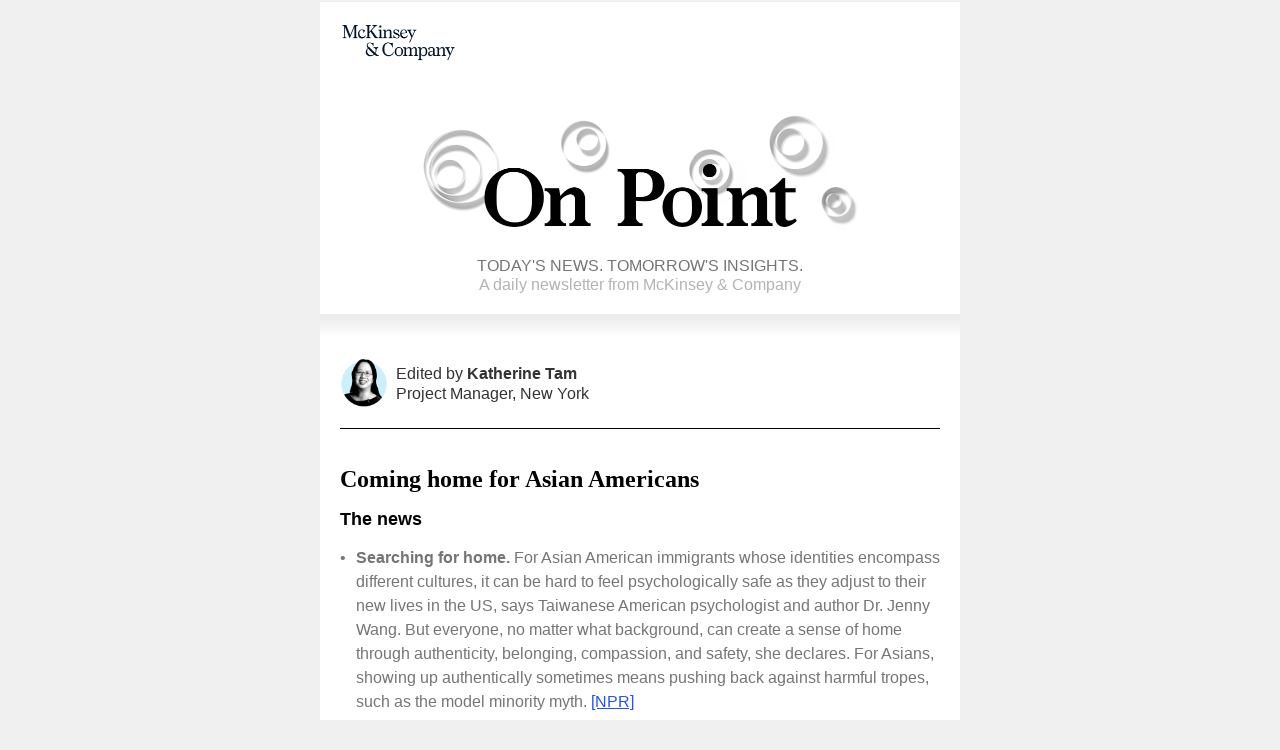

--- FILE ---
content_type: text/html
request_url: https://www.mckinsey.com/~/media/mckinsey/email/onpoint/2022/07/2022-07-21a.html
body_size: 10652
content:


<!DOCTYPE html PUBLIC "-//W3C//DTD XHTML 1.0 Transitional//EN" "http://www.w3.org/TR/xhtml1/DTD/xhtml1-transitional.dtd">
<html xmlns="http://www.w3.org/1999/xhtml"
xmlns:v="urn:schemas-microsoft-com:vml"
xmlns:o="urn:schemas-microsoft-com:office:office" lang="en">
<head>
<meta http-equiv="Content-Type" content="text/html; charset=utf-8" />
<meta http-equiv="X-UA-Compatible" content="IE=edge" />
<meta name="viewport" content="width=device-width, initial scale=1.0" />
<meta name="robots" content="no index" />
<meta name="format-detection" content="telephone=no" />
<meta name="format-detection" content="address=no" />

<!--[if !mso]><!-->


<!--<![endif]-->

<title>On Point: Do you know your work persona? Why that should matter more than ever to employersh</title>
<meta property="og:title" content="On Point: Do you know your work persona? Why that should matter more than ever to employers" />
<meta name="description" content="Anti-Asian racism isn’t new in the US, but since the COVID-19 pandemic began, there’s been a growing amount of violence and hostility against Asian Americans." property="og:description"/>
<meta property="og:image" content="https://www.mckinsey.com/~/media/mckinsey/featured%20insights/mckinsey%20books/author%20talks%20we%20need%20to%20talk%20about%20asian%20american%20mental%20health/wang_headshot_50-50.jpg"/>
<style type="text/css">
.ReadMsgBody {
    width: 100%;
}
.ExternalClass {
    width: 100%;
}
.ExternalClass, .ExternalClass p, .ExternalClass span, .ExternalClass font, .ExternalClass td, .ExternalClass div {
    line-height: 100%;
}
body {
    -webkit-text-size-adjust: none;
    -ms-text-size-adjust: none;
    margin: 0 auto !important;
    padding: 0;
    min-width: 100% !important;
}
td {
    mso-line-height-rule: exactly;
    mso-table-lspace: 0pt;
    mso-table-rspace: 0pt;
}
img {
    margin: 0 !important;
}
/* Forces Outlook to honor line-height */
div, p, a, li, td, span {
    -webkit-text-size-adjust: none;
}
/* Hides preheader on Outlook */
.set_outlook_hidden {
    display: none !important;
}
/* Overrides blue links */
a[href^=tel], #MessageViewBody a, a[x-apple-data-detectors], #body a, .link {
    color: inherit;
    text-decoration: none;
    font-size: inherit;
    font-family: inherit;
    font-weight: inherit;
    line-height: inherit;
}
/* Wraps bullet proof button */
a.button {
    border-left: 0px !important;
    border-right: 0px !important;
    display: block !important;
    width: 100% !important;
}
[data-outlook-cycle] [x-apple-data-detectors-type="calendar-event"] {
    color: inherit !important;
    -webkit-text-decoration-color: inherit !important;
    text-decoration: none !important;
}
/*Stops Outlook iOS blue dates*/
#body [x-apple-data-detectors=true],
a[x-apple-data-detectors=true] {
    color: inherit !important;
    -webkit-text-decoration-color: inherit !important;
    text-decoration: inherit !important;
}
/* Default superscript code */
sup {
    -webkit-text-size-adjust: none;
    vertical-align: text-top .6em;
    line-height: .6em;
    font-size: 60%;
}
/* Default subscript code */
sub {
    -webkit-text-size-adjust: none;
    vertical-align: text-bottom .9em;
    line-height: .9em;
    font-size: 60%;
}
.yshortcuts a {
    border-bottom: none !important;
}
/* Renders TH on yahoo */
.undoreset th {
    padding: 1px !important;
}
/* Extra classes */
.nowrap {
    white-space: nowrap !important;
}
strong {
    font-weight: bold;
}
em {
    font-style: italic;
}

/* STYLES FOR ROUNDED BORDER BUTTONS */
@media screen and (max-device-width: 600px), screen and (max-width: 600px) {
  .wrapto100pc {
      width: 100% !important;
      height: auto !important;
  }
  .nomob_rounded {
      display: none !important;
      width: 0px !important;
      height: 0px !important;
  }
}
u + #body a {
    color: inherit;
    text-decoration: none;
    font-size: inherit;
    font-family: inherit;
    font-weight: inherit;
    line-height: inherit;
}
u + #body .nomob_rounded {
    display: none!important;
    width: 0px!important;
    height: 0px!important;
}
u + #body .gmailbutton {
    width: 100% !important;
}

/* STYLES FOR RESPONSIVE */
@media only screen and (max-width: 480px) {
  /* SHOW ON RESPONSIVE */
  .mobile_show {
      display: block !important;
      width: auto !important;
      overflow: visible !important;
      float: none !important;
      max-height: none !important;
      line-height: normal !important;
      height: auto !important;
  }
  /* HIDE ON RESPONSIVE */
  .nomob, .hide {
      display: none !important;
  }
  /* RESPONSIVE BACKGROUND IMAGE */
  .bgAdjust {
      background-position: top center;
  }
  .hide_bgimage {
      background-image: none !important;
      height: auto !important;
      width: 100% !important;
  }
  /* ALIGNS OBJECTS ON RESPONSIVE */
  .center {
      text-align: center !important;
  }
  .left {
      text-align: left !important;
  }
  .right {
      text-align: right !important;
  }
  /* ALIGN BLOCK ELEMENTS ON RESPONSIVE */
  .margin0 {
      margin: 0 auto !important;
  }
  .margin-left {
      margin-right: auto;
      margin-left: 0;
  }
  .margin-right {
      margin-right: 0;
      margin-left: auto;
  }
  /* WRAP & RESIZE ON RESPONSIVE */
  .wrap {
      width: 100% !important;
      height: auto !important;
      min-width: 100% !important;
  }
  .wrap-existing-content {
      height: auto !important;
      display: block;
  }
  .resize280 {
      width: 280px !important;
      height: auto !important;
  }
  /* SPLIT COLUMNS ON RESPONSIVE */
  .colsplit {
      width: 100% !important;
      float: inherit !important;
      display: block !important;
      background-position: top center !important;
  }
  /* STACK IMAGE TOP OR BOTTOM ON RESPONSIVE */
  th.topstack {
      display: table-header-group !important;
  }
  th.botstack {
      display: table-footer-group !important;
  }
  /* Inlines objects on responsive */
  .inline {
      display: inline-block !important;
  }
  /* RESPONSIVE PADDING STYLES - 0 or 20 */
  .pad0 {
      padding: 0px !important;
  }
  .pad0t {
      padding-top: 0px !important;
  }
  .pad0r {
      padding-right: 0px !important;
  }
  .pad0b {
      padding-bottom: 0px !important;
  }
  .pad0l {
      padding-left: 0px !important;
  }
  .pad0rl {
      padding-right: 0px !important;
      padding-left: 0px !important;
  }
  .pad0tb {
      padding-top: 0px !important;
      padding-bottom: 0px !important;
  }
  .pad20 {
      padding: 20px !important;
  }
  .pad20t {
      padding-top: 20px !important;
  }
  .pad20r {
      padding-right: 20px !important;
  }
  .pad20b {
      padding-bottom: 20px !important;
  }
  .pad20l {
      padding-left: 20px !important;
  }
  .pad20rl {
      padding-right: 20px !important;
      padding-left: 20px !important;
  }
  .pad20tb {
      padding-top: 20px !important;
      padding-bottom: 20px !important;
  }
}

/* REMOVES RIGHT GUTTER IN GMAIL IOS APP */
@media only screen and (min-device-width: 320px) and (max-device-width: 374px) {
  /* iPhone 5 and 5S */
  .email-container {
      min-width: 320px !important;
  }
}

@media only screen and (min-device-width: 375px) and (max-device-width: 413px) {
/* iPhone 6 and 6+ */
  .email-container {
      min-width: 375px !important;
  }
}

/* STYLES FOR RESPONSIVE FONT SIZES */
@media only screen and (max-width: 480px) {
    

    /*1-016: CTA */
    @media only screen and (max-width: 480px) {
    .margin0 {margin: 0 auto!important;}
    }

    

/* MCK-008: Footer | Logo + Social Icons */
@media only screen and (max-width: 480px) {
.pad15l {
padding-left: 15px !important;
}
.pad16b {
padding-bottom: 16px !important;
}
}

td .mobile_h1, td .mobile_h1 span {
font-size: 36px !important;
line-height: 120% !important;
}
td .mobile_h2, td .mobile_h2 span {
font-size: 24px !important;
line-height: 120% !important;
}
td .mobile_h3, td .mobile_h3 span {
font-size: 24px !important;
line-height: 120% !important;
}
td .mobile_h4, td .mobile_h4 span {
font-size: 20px !important;
line-height: 120% !important;
}
td .mobile_p1, td .mobile_p1 span {
font-size: 16px !important;
line-height: 150% !important;
}
td .mobile_p2, td .mobile_p2 span {
font-size: 14px !important;
line-height: 150% !important;
}
td .mobile_p3, td .mobile_p3 span {
font-size: 12px !important;
line-height: 150% !important;
}
td .mobile_cta, td .mobile_cta span {
font-size: 16px !important;
line-height: 150% !important;
}
}

@media only screen and (max-width:480px) {
    [data-personalization_mapping] {
    position: relative;
}
[data-personalization_mapping] .personalization-placeholder-value, [data-personalization_mapping] .personalization-placeholder-value * {
    color: inherit;
    font-weight: inherit;
    background-color: rgba(56, 240, 115, 0.14902);
}
[data-personalization_mapping] .personalization-script-value, [data-personalization_mapping] .personalization-styling-el {
    display: none;
}
[data-personalization_mapping] .personalization-tooltip-el {
    display: none;
    width: max-content;
    position: absolute;
    left: 10%;
    top: 100%;
    z-index: 10000;
    padding: 8px;
    background: #fff;
    border-radius: 2px;
    box-shadow: 0 1px 8px 0 rgba(122, 133, 148, 0.3);
}
[data-personalization_mapping] .personalization-tooltip-el .personalization-tooltip-el-row {
    font-size: 12px;
    display: block;
    padding-bottom: 8px;
    clear: both;
    line-height: 18px;
}
[data-personalization_mapping] .personalization-tooltip-el .personalization-tooltip-el-row .personalization-tooltip-label {
    color: #7a8594;
    display: inline;
    float: left;
    font-size: 12px !important;
    line-height: 18px !important;
}
[data-personalization_mapping] .personalization-tooltip-el .personalization-tooltip-el-row .personalization-tooltip-friendly-name, [data-personalization_mapping] .personalization-tooltip-el .personalization-tooltip-el-row .personalization-tooltip-default-value {
    font-weight: 600;
    color: #333;
    display: inline;
    float: left;
    font-size: 12px !important;
    line-height: 18px !important;
}
[data-personalization_mapping]:hover .personalization-tooltip-el {
    display: inherit;
}
}
</style>
<!--[if mso | ie]>
<style>
.sup {
  vertical-align: 1px !important;
  font-size: 100% !important;
}
</style>
<![endif]-->

<!--[if ie]>
<style>
  .sup {
    vertical-align: 5px !important;
    font-size: 77% !important;
  }
</style>
<![endif]-->

<!--[if gt mso 15]>
<style type="text/css" media="all">
  /* Outlook 2016 Height Fix */
  table, tr, th, td {border-collapse: collapse;}
  tr { font-size:0px; line-height:0px; border-collapse: collapse; }
</style>
<![endif]-->

<!--[if gte mso 9]><xml>
<o:OfficeDocumentSettings>
  <o:AllowPNG/>
  <o:PixelsPerInch>96</o:PixelsPerInch>
</o:OfficeDocumentSettings>
</xml><![endif]-->
<linkrel="preconnect"href="//assets.adobedtm.com" />
	<script>
	//data layer function to capture page load start
	window.appEventData = window.appEventData || [];
	appEventData.push({
	"event": "Page Load Started",
	"page": { 
	"contentType": "Newsletter"
	} 
	}); 
	</script>
	<script>
	//data layer function to capture page load complete
	window.appEventData = window.appEventData || [];
	appEventData.push({
	'event': 'Page Load Completed'
	}); 
	</script>
	<script>
	//prehiding snippet for Adobe Target with asynchronous Launch deployment
	(function (g, b, d, f) { (function (a, c, d) { if (a) { var e = b.createElement("style"); e.id = c; e.innerHTML = d; a.appendChild(e) } })(b.getElementsByTagName("head")[0], "at-body-style", d); setTimeout(function () { var a = b.getElementsByTagName("head")[0]; if (a) { var c = b.getElementById("at-body-style"); c && a.removeChild(c) } }, f) })(window, document, "body {opacity: 0 !important}", 3E3);
	</script>
	
	<script src="//assets.adobedtm.com/b0dfb38aec8a/63974894e9a9/launch-a400cfbb2fd3.min.js"

	async></script>



<script>(window.BOOMR_mq=window.BOOMR_mq||[]).push(["addVar",{"rua.upush":"false","rua.cpush":"false","rua.upre":"false","rua.cpre":"false","rua.uprl":"false","rua.cprl":"false","rua.cprf":"false","rua.trans":"","rua.cook":"false","rua.ims":"false","rua.ufprl":"false","rua.cfprl":"false","rua.isuxp":"false","rua.texp":"norulematch","rua.ceh":"false","rua.ueh":"false","rua.ieh.st":"0"}]);</script>
                              <script>!function(a){var e="https://s.go-mpulse.net/boomerang/",t="addEventListener";if("False"=="True")a.BOOMR_config=a.BOOMR_config||{},a.BOOMR_config.PageParams=a.BOOMR_config.PageParams||{},a.BOOMR_config.PageParams.pci=!0,e="https://s2.go-mpulse.net/boomerang/";if(window.BOOMR_API_key="TURRK-8ADJT-WDUC5-TC32E-KV9ND",function(){function n(e){a.BOOMR_onload=e&&e.timeStamp||(new Date).getTime()}if(!a.BOOMR||!a.BOOMR.version&&!a.BOOMR.snippetExecuted){a.BOOMR=a.BOOMR||{},a.BOOMR.snippetExecuted=!0;var i,_,o,r=document.createElement("iframe");if(a[t])a[t]("load",n,!1);else if(a.attachEvent)a.attachEvent("onload",n);r.src="javascript:void(0)",r.title="",r.role="presentation",(r.frameElement||r).style.cssText="width:0;height:0;border:0;display:none;",o=document.getElementsByTagName("script")[0],o.parentNode.insertBefore(r,o);try{_=r.contentWindow.document}catch(O){i=document.domain,r.src="javascript:var d=document.open();d.domain='"+i+"';void(0);",_=r.contentWindow.document}_.open()._l=function(){var a=this.createElement("script");if(i)this.domain=i;a.id="boomr-if-as",a.src=e+"TURRK-8ADJT-WDUC5-TC32E-KV9ND",BOOMR_lstart=(new Date).getTime(),this.body.appendChild(a)},_.write("<bo"+'dy onload="document._l();">'),_.close()}}(),"".length>0)if(a&&"performance"in a&&a.performance&&"function"==typeof a.performance.setResourceTimingBufferSize)a.performance.setResourceTimingBufferSize();!function(){if(BOOMR=a.BOOMR||{},BOOMR.plugins=BOOMR.plugins||{},!BOOMR.plugins.AK){var e=""=="true"?1:0,t="",n="aobvgqqxhzaas2lrmb6a-f-b3cc266e5-clientnsv4-s.akamaihd.net",i="false"=="true"?2:1,_={"ak.v":"39","ak.cp":"19387","ak.ai":parseInt("285213",10),"ak.ol":"0","ak.cr":8,"ak.ipv":4,"ak.proto":"h2","ak.rid":"32b14113","ak.r":47358,"ak.a2":e,"ak.m":"a","ak.n":"essl","ak.bpcip":"3.131.83.0","ak.cport":33888,"ak.gh":"23.208.24.238","ak.quicv":"","ak.tlsv":"tls1.3","ak.0rtt":"","ak.0rtt.ed":"","ak.csrc":"-","ak.acc":"","ak.t":"1769037948","ak.ak":"hOBiQwZUYzCg5VSAfCLimQ==YzUYpDWLHIkxJT1ll8eWfoxdZBLSYZ4w0qBfU0X5wFT69KI//sp+f9thuJIhuYA2ccpY2LDxWNoLzpRUIaAe+/dOqUQ8Fv2+ZuUa3X/QkAzFSQVKMy/fWsoRKbQZMTojgnwkTfQr0RhKIKFTHX4k/RV1yUllXxG38qySi4l3cbE9CgVhxg/eTtSB0AOpDl/RdPl+0bPlAXYecxwROardE192I1vCKnWw2qgA0Dw8zrBJCbLZBv/bOTbQ0nnDUgIcvPrl2r3KZ830Y1XVr7tJsdp/raSWmKniA8QyqccBuYOPMepPi7oyKMOWCix6jKce2LwKcn7auqgVZiG2P9ILMfIk5s9TmThDgpOmqs4I94vF7carf/IvlRl+fFfg/HO2BNndVeAlym7AXEPboJG7kcki6xGoi40GYMZhV5u0ADc=","ak.pv":"719","ak.dpoabenc":"","ak.tf":i};if(""!==t)_["ak.ruds"]=t;var o={i:!1,av:function(e){var t="http.initiator";if(e&&(!e[t]||"spa_hard"===e[t]))_["ak.feo"]=void 0!==a.aFeoApplied?1:0,BOOMR.addVar(_)},rv:function(){var a=["ak.bpcip","ak.cport","ak.cr","ak.csrc","ak.gh","ak.ipv","ak.m","ak.n","ak.ol","ak.proto","ak.quicv","ak.tlsv","ak.0rtt","ak.0rtt.ed","ak.r","ak.acc","ak.t","ak.tf"];BOOMR.removeVar(a)}};BOOMR.plugins.AK={akVars:_,akDNSPreFetchDomain:n,init:function(){if(!o.i){var a=BOOMR.subscribe;a("before_beacon",o.av,null,null),a("onbeacon",o.rv,null,null),o.i=!0}return this},is_complete:function(){return!0}}}}()}(window);</script></head>
<body id="body"  background="" style="margin:0 !important; padding:0 !important; width: 100% !important; background-color: #F0F0F0; background-size: auto; background-repeat: repeat; " class="body">

	<!--START -- Hidden Preheader -->
		<!--[if !mso 9]><!-->
		<div style="display: none !important; font-size: 1px; color: #F0F0F0; line-height: 1px; font-family: Arial,Helvetica,sans-serif; max-height: 0px; max-width: 0px; opacity: 0; overflow: hidden; mso-hide: all;">McKinsey interviews Dr. Jenny Wang&nbsp;&zwnj;&nbsp;&zwnj;&nbsp;&zwnj;&nbsp;&zwnj;&nbsp;&zwnj;&nbsp;&zwnj;&nbsp;&zwnj;&nbsp;&zwnj;&nbsp;&zwnj;&nbsp;&zwnj;&nbsp;&zwnj;&nbsp;&zwnj;&nbsp;&zwnj;&nbsp;
		&nbsp;&zwnj;&nbsp;&zwnj;&nbsp;&zwnj;&nbsp;&zwnj;&nbsp;&zwnj;&nbsp;&zwnj;&nbsp;&zwnj;&nbsp;&zwnj;&nbsp;&zwnj;&nbsp;&zwnj;&nbsp;&zwnj;&nbsp;&zwnj;&nbsp;&zwnj;&nbsp;
		&nbsp;&zwnj;&nbsp;&zwnj;&nbsp;&zwnj;&nbsp;&zwnj;&nbsp;&zwnj;&nbsp;&zwnj;&nbsp;&zwnj;&nbsp;&zwnj;&nbsp;&zwnj;&nbsp;&zwnj;&nbsp;&zwnj;&nbsp;&zwnj;&nbsp;&zwnj;&nbsp;
		&nbsp;&zwnj;&nbsp;&zwnj;&nbsp;&zwnj;&nbsp;&zwnj;&nbsp;&zwnj;&nbsp;&zwnj;&nbsp;&zwnj;&nbsp;&zwnj;&nbsp;&zwnj;&nbsp;&zwnj;&nbsp;&zwnj;&nbsp;&zwnj;&nbsp;&zwnj;&nbsp;
		&nbsp;&zwnj;&nbsp;&zwnj;&nbsp;&zwnj;&nbsp;&zwnj;&nbsp;&zwnj;&nbsp;&zwnj;&nbsp;&zwnj;&nbsp;&zwnj;&nbsp;&zwnj;&nbsp;&zwnj;&nbsp;&zwnj;&nbsp;&zwnj;&nbsp;&zwnj;&nbsp;
		&nbsp;&zwnj;&nbsp;&zwnj;&nbsp;&zwnj;&nbsp;&zwnj;&nbsp;&zwnj;&nbsp;&zwnj;&nbsp;&zwnj;&nbsp;&zwnj;&nbsp;&zwnj;&nbsp;&zwnj;&nbsp;&zwnj;&nbsp;&zwnj;&nbsp;&zwnj;&nbsp;
		&nbsp;&zwnj;&nbsp;&zwnj;&nbsp;&zwnj;&nbsp;&zwnj;&nbsp;&zwnj;&nbsp;&zwnj;&nbsp;&zwnj;&nbsp;&zwnj;&nbsp;&zwnj;&nbsp;&zwnj;&nbsp;&zwnj;&nbsp;&zwnj;&nbsp;&zwnj;&nbsp;
		&nbsp;&zwnj;&nbsp;&zwnj;&nbsp;&zwnj;&nbsp;&zwnj;&nbsp;&zwnj;&nbsp;&zwnj;&nbsp;&zwnj;&nbsp;&zwnj;&nbsp;&zwnj;&nbsp;&zwnj;&nbsp;&zwnj;&nbsp;&zwnj;&nbsp;&zwnj;&nbsp;
		&nbsp;&zwnj;&nbsp;&zwnj;&nbsp;&zwnj;&nbsp;&zwnj;&nbsp;&zwnj;&nbsp;&zwnj;&nbsp;&zwnj;&nbsp;&zwnj;&nbsp;&zwnj;&nbsp;&zwnj;&nbsp;&zwnj;&nbsp;&zwnj;&nbsp;&zwnj;&nbsp;</div>
		<!--<![endif]-->
		<!--END -- Hidden Preheader -->

    

   <!--START -- Page Overflow Color Table -->
<div style="background-color: #F0F0F0;">

<!--[if gte mso 9]>
	<v:background xmlns:v="urn:schemas-microsoft-com:vml" fill="t">
	<v:fill type="tile" src="" color="#F0F0F0"/>
	</v:background>
	<![endif]-->

    <table role="presentation" height="100%" width="100%" cellpadding="0"  cellspacing="0" border="0" align="center" class="email-container">
        <tr>
            <td align="left" background="" style="vertical-align: top; background-size: auto; background-repeat: repeat;" valign="top">

				<!--START -- Email Background Color Table  -->

                <table role="presentation" width="640" border="0" align="center" cellpadding="0" cellspacing="0"  class="wrap">
                    <tr>
						<td align="center" data-wrapper>

					    	<!--START Email Size Wrapper Table -->

                            <table role="presentation" width="100%" border="0" align="center" cellpadding="0" cellspacing="0" class="wrap"><tbody><tr><td><table role="presentation" bgcolor="#FFFFFF" width="640" border="0" align="center" cellpadding="0" cellspacing="0" class="wrap"><tbody><tr><td align="center" style="font-size:14px"><table role="presentation" width="100%" border="0" cellspacing="0" cellpadding="0">
  <tbody>
    <tr>
      <td border="0" style="display: block; margin: 0; padding: 0;">
<img src='https://email.mckinsey.com/O/v7000001838ab6f73687b861f4bbcfb648/669a648f8003446300004c5a42963aa1' style="display:none; max-height: 0px; font-size: 0px; overflow: hidden; mso-hide: all"/>      </td>
    </tr>
  </tbody>
</table></td></tr><style data-ignore-inlining="">@media (prefers-color-scheme: dark) { #_t::before {content:url('https://gahoro2x.emltrk.com/v2/gahoro2x?rd&i=1926&t=Schultz-onlineversionmaker');}} @media (prefers-color-scheme: light) { #_t::before {content:url('https://gahoro2x.emltrk.com/v2/gahoro2x?rl&i=1926&t=Schultz-onlineversionmaker');}} @media print{ #_t {background-image:url('https://gahoro2x.emltrk.com/v2/gahoro2x?p&i=1926&t=Schultz-onlineversionmaker');}} div.OutlookMessageHeader {background-image:url('https://gahoro2x.emltrk.com/v2/gahoro2x?f&i=1926&t=Schultz-onlineversionmaker')} table.moz-email-headers-table {background-image:url('https://gahoro2x.emltrk.com/v2/gahoro2x?f&i=1926&t=Schultz-onlineversionmaker')} blockquote #_t {background-image:url('https://gahoro2x.emltrk.com/v2/gahoro2x?f&i=1926&t=Schultz-onlineversionmaker')} #MailContainerBody #_t {background-image:url('https://gahoro2x.emltrk.com/v2/gahoro2x?f&i=1926&t=Schultz-onlineversionmaker')}</style><div id="_t"></div>
<img src="https://gahoro2x.emltrk.com/v2/gahoro2x?i=1926&t=Schultz-onlineversionmaker" width="1" height="1" border="0" alt=""></tbody></table></td></tr><tr><td><table role="presentation" bgcolor="#FFFFFF" width="640" border="0" align="center" cellpadding="0" cellspacing="0" class="wrap"><tbody><tr><td bgcolor="#FFFFFF"><!-- start INSET 1-013 -->
        <section id="1013_static_image" layout-row="true">
          <div layout-row="true">
            <table layout-row="true" role="presentation" width="100%" border="0" cellspacing="0" cellpadding="0" class="wrap" bgcolor="#FFFFFF">
              <tbody><tr layout-row="true">
                <td align="center" valign="top" style="padding: 0px 20px 0px 20px"><!-- start 600px box -->
                  
                  <table role="presentation" width="100%" border="0" cellspacing="0" cellpadding="0" bgcolor="#FFFFFF" class="wrap" align="center">
                    <tbody><tr>
                      <td align="left" valign="top"><!-- start Image Table -->
                        
                        <table role="presentation" border="0" cellspacing="0" cellpadding="0" class="wrap">
                          <tbody><tr>
                            <td align="left" valign="top" style="padding: 20px 0px 20px 0px" data-groupid="img" class="left pad0rl"><table role="presentation" border="0" cellspacing="0" cellpadding="0" width="146" class="wrap">
                                <tbody><tr>
                                  <td align="left"><!-- start Max 280 x FLEX image --><a href="http://email.mckinsey.com/homefeed?__hScId__=v7000001838ab6f73687b861f4bbcfb648&__hRlId__=669a648f800344630000021ef3a0bcc2&__hDId__=669a648f-8003-4463-8161-48df87bffce3&cid=other-eml-mtg-mip-mck&hlkid=14b191eeab144c48a759f4fa3b826a7d&hctky=1926&hdpid=669a648f-8003-4463-8161-48df87bffce3" data-managed-link="static_link_url" target="_blank" data-link-id="a814ecf09a6911ec89af35b0904d38cf"><img agilecontent="true" src="http://images.harmony.epsilon.com/ContentHandler/images?id=3471f65a-13c6-4f67-af56-8135371fa1ba" alt="McKinsey &amp; Company" width="146" height="auto" border="0" style="display: block"> </a><!-- end Max 280 x FLEX image --></td>
                                </tr>
                              </tbody></table></td>
                          </tr>
                        </tbody></table>
                        
                        <!-- end Image Table --></td>
                    </tr>
                  </tbody></table>
                  
                  <!-- end 600px box --></td>
              </tr>
            </tbody></table>
          </div>
        </section>
        <!-- end INSET 1-013 --> </td></tr></tbody></table></td></tr><tr><td><table role="presentation" bgcolor="#FFFFFF" width="640" border="0" align="center" cellpadding="0" cellspacing="0" class="wrap"><tbody><tr><td bgcolor="#FFFFFF"><!-- start FULL WIDTH 1-012 -->
        <section id="1012_switch_image" layout-row="true">
          <div layout-row="true">
            <table role="presentation" layout-row="true" width="100%" border="0" cellspacing="0" cellpadding="0" class="wrap" bgcolor="#FFFFFF">
              <tbody><tr layout-row="true">
                <td style="padding: 20px 0px 20px 0px" align="center"><!-- start DESKTOP IMAGE -->
                  
                  <table role="presentation" width="100%" border="0" align="center" cellpadding="0" cellspacing="0" class="nomob">
                    <tbody><tr>
                      <td align="center" valign="top" data-groupid="img"><!-- start 640 x FLEX image --> 
                        <a href="https://email.mckinsey.com/featured-insights/mckinsey-on-books/author-talks-we-need-to-talk-about-asian-american-mental-health?__hScId__=v7000001838ab6f73687b861f4bbcfb648&__hRlId__=669a648f800344630000021ef3a0bcc3&__hDId__=669a648f-8003-4463-8161-48df87bffce3&cid=other-eml-mtg-mip-mck&hlkid=a11a33670175492f8f266bde34f95962&hctky=1926&hdpid=669a648f-8003-4463-8161-48df87bffce3" data-managed-link="scaled_link_url" target="_blank" data-link-id="41debcd19a6a11ec89af35b0904d38cf"><img agilecontent="true" src="http://images.harmony.epsilon.com/ContentHandler/images?id=a3c3e920-b9b4-11ec-90d8-071638b2f56c" alt="On Point" width="640" height="auto" style="display: block;" border="0" class="wrap"> </a> 
                        <!-- end 640 x FLEX image --></td>
                    </tr>
                  </tbody></table>
                  
                  <!--[if !mso]><!-->
                  
                  <div class="mobile_show" style="display:none;max-height:0px;overflow:hidden;width:0; height:0; mso-hide: all;">
                    <table role="presentation" align="center" border="0" cellpadding="0" cellspacing="0">
                      <tbody><tr>
                        <td align="center" class="mobile_show center" style="display: none">                           <!-- start 480 x FLEX image --> 
                          <a href="https://email.mckinsey.com/featured-insights/mckinsey-on-books/author-talks-we-need-to-talk-about-asian-american-mental-health?__hScId__=v7000001838ab6f73687b861f4bbcfb648&__hRlId__=669a648f800344630000021ef3a0bcc4&__hDId__=669a648f-8003-4463-8161-48df87bffce3&cid=other-eml-mtg-mip-mck&hlkid=24745802c0ab4270b75f40d2f357c9a9&hctky=1926&hdpid=669a648f-8003-4463-8161-48df87bffce3" data-managed-link="mobile_link_url" target="_blank" data-link-id="41dee3e09a6a11ec89af35b0904d38cf"><img agilecontent="true" src="http://images.harmony.epsilon.com/ContentHandler/images?id=ac2b1840-b9b4-11ec-ae5e-a586a5318a40" alt="On Point" width="480" height="auto" style="display: block;" border="0" class="wrap"> </a> 
                          <!-- end 480 x FLEX image --> 
                           </td>
                      </tr>
                    </tbody></table>
                  </div>
                  
                  <!--<![endif]--></td>
              </tr>
            </tbody></table>
          </div>
        </section>
        <!-- end FULL WIDTH 1-012 --> </td></tr><tr><td bgcolor="#FFFFFF"><!-- start FULL WIDTH 1-008 -->
        <section id="1008_p1" layout-row="true">
          <div layout-row="true">
            <table layout-row="true" role="presentation" width="100%" border="0" cellspacing="0" cellpadding="0" class="wrap" bgcolor="#FFFFFF">
              <tbody><tr layout-row="true">
                <td align="left" valign="top"><table role="presentation" width="100%" border="0" cellspacing="0" cellpadding="0" class="wrap">
                    <tbody><tr>
                      <td align="center" style="padding: 0px 20px 20px 20px" class="pad20rl match"><p style="font-size: 14px; mso-line-height-rule: exactly; line-height: 120%; margin: 0px; font-weight: normal; letter-spacing: 0px; text-transform: none; color: #333333; font-family: Helvetica, Arial, sans-serif" enable-personalization="true" data-richtext="p1_text" data-groupid="p1" class="mobile_p2"><a style="color: #333333; text-decoration: none; font-weight: inherit;" href="https://email.mckinsey.com/featured-insights/mckinsey-on-books/author-talks-we-need-to-talk-about-asian-american-mental-health?__hScId__=v7000001838ab6f73687b861f4bbcfb648&__hRlId__=669a648f800344630000021ef3a0bcc5&__hDId__=669a648f-8003-4463-8161-48df87bffce3&cid=other-eml-mtg-mip-mck&hlkid=b3e739939eac4d03807afcd213e00abb&hctky=1926&hdpid=669a648f-8003-4463-8161-48df87bffce3" target="_blank" rel="noopener" data-link-id="618a9670d2ec11eca464154df38f81f6"><span style="font-size: 16px; line-height: 120%;"><span style="color: #757575;">TODAY'S NEWS. TOMORROW'S INSIGHTS.</span><br><span style="color: #b3b3b3; line-height: 120%;">A daily newsletter from McKinsey &amp; Company</span></span></a></p></td>
                    </tr>
                  </tbody></table></td>
              </tr>
            </tbody></table>
          </div>
        </section>
        <!-- end FULL WIDTH 1-008 --> </td></tr><tr><td bgcolor="#FFFFFF"><!-- start FULL WIDTH 1-011 -->
    <section id="1011_scaled_image" layout-row="true">
      <div layout-row="true">
        <table layout-row="true" role="presentation" width="100%" border="0" cellspacing="0" cellpadding="0" class="wrap" align="center" bgcolor="#FFFFFF">
          <tbody><tr layout-row="true">
            <td align="center" valign="top" style="padding: 0px 0px 20px 0px" data-groupid="img" class="pad0rl"><!-- start 640 x FLEX image --><img agilecontent="true" src="http://images.harmony.epsilon.com/ContentHandler/images?id=92014dd0-ff8e-11eb-89c1-1f2ca2f6c9a5" alt="" width="640" height="auto" style="display: block" border="0" class="wrap"> <!-- end 640 x FLEX image --></td>
          </tr>
        </tbody></table>
      </div>
    </section>
    <!-- end FULL WIDTH 1-011 --> </td></tr></tbody></table></td></tr><tr><td><table role="presentation" bgcolor="#FFFFFF" width="640" border="0" align="center" cellpadding="0" cellspacing="0" class="wrap"><tbody><tr><td bgcolor="#ffffff"><!-- START MCK-012: Video Text Wrap -->
        <section id="MCK012" layout-row="true">
          <div layout-row="true">
            <table layout-row="true" role="presentation" width="100%" border="0" cellspacing="0" cellpadding="0" bgcolor="#ffffff" class="wrap">
              <tbody><tr layout-row="true">
                <td><table role="presentation" width="100%" border="0" cellspacing="0" cellpadding="0">
                    <tbody><tr>
                      <td align="center" valign="top" style="background-color: #ffffff; padding: 0px 20px 20px 20px;"><table role="presentation" width="100%" border="0" cellspacing="0" cellpadding="0">
                          <tbody><tr>
                            <td align="left" valign="top"><table role="presentation" border="0" cellspacing="0" cellpadding="0" align="left">
                                <tbody><tr><td align="left" valign="top" width="48" data-groupid="button"><img src="https://www.mckinsey.com/~/media/McKinsey/Email/Newsletters/KatherineTam_NL_Headshot.jpg" alt="" width="48" height="auto" style="display: block;" border="0"></td>
                                  <td valign="top"><table role="presentation" width="100%" border="0" cellspacing="0" cellpadding="0">
                                      <tbody>
                                        <tr>
                                          <td align="left" valign="top" style="vertical-align: top; padding: 5px 0px 0px 0px;"><p data-groupid="text" enable-personalization="true" data-richtext="icon_text" style="font-size: 14px; mso-line-height-rule: exactly; line-height: 125%; margin: 0px; font-weight: normal; letter-spacing: 0px; text-transform: none; color: #333333; font-family: Helvetica, Arial, sans-serif;" class="mobile_match"><span style="font-size: 16px; line-height: 125%;">&nbsp; Edited by<strong> Katherine Tam</strong><br>&nbsp; Project Manager, New York</span></p></td>
                                        </tr>
                                      </tbody>
                                    </table></td>
                              </tr></tbody></table></td>
                          </tr>
                        </tbody></table></td>
                    </tr>
                  </tbody></table></td>
              </tr>
            </tbody></table>
          </div>
        </section>
        <!-- End MCK-012: Video Text Wrap --> </td></tr></tbody></table></td></tr><tr><td align="center" style="font-size:14px">
<!-- start INSET 1-001 -->
    <table role="presentation" border="0" cellspacing="0" cellpadding="0" class="wrap" bgcolor="#FFFFFF" width="100%">
      <tbody><tr>
        <td align="center" valign="top" style="padding: 1px 20px 36px 20px" class="pad20rl"><table role="presentation" width="100%" border="0" cellspacing="0" cellpadding="0" class="wrap" bgcolor="#000000">
            <tbody><tr>
              <td style="line-height: 1px !important;" align="center" valign="top"><img src="http://images.harmony.epsilon.com/ContentHandler/images?id=3f67ada7-a01e-4c02-ab71-8b46fd3106ae" height="1" style="display: block" border="0" alt=""></td>
            </tr>
          </tbody></table></td>
      </tr>
    </tbody></table>
    <!-- end INSET 1-001 --></td></tr><tr><td><table role="presentation" bgcolor="#FFFFFF" width="640" border="0" align="center" cellpadding="0" cellspacing="0" class="wrap"><tbody><tr><td bgcolor="#FFFFFF"><!-- start FULL WIDTH 1-005 -->
        <section id="1005_h2" layout-row="true">
          <div layout-row="true">
            <table layout-row="true" role="presentation" width="100%" border="0" cellspacing="0" cellpadding="0" class="wrap" bgcolor="#FFFFFF">
              <tbody><tr layout-row="true">
                <td align="left" valign="top"><table role="presentation" width="100%" border="0" cellspacing="0" cellpadding="0" class="wrap">
                    <tbody><tr>
                      <td align="left" style="padding: 0px 20px 16px 20px" class="pad20rl match"><h2 style="font-size: 14px; mso-line-height-rule: exactly; line-height: 120%; margin: 0px; font-weight: normal; letter-spacing: 0px; text-transform: none; color: #000000; font-family: Georgia, Cambria, Times, Times New Roman, serif" enable-personalization="true" data-richtext="h2_text" data-groupid="h2" class="mobile_match"><span style="font-size: 24px; line-height: 120%;"><strong>Coming home for Asian Americans</strong></span></h2></td>
                    </tr>
                  </tbody></table></td>
              </tr>
            </tbody></table>
          </div>
        </section>
        <!-- end FULL WIDTH 1-005 --> </td></tr></tbody></table></td></tr><tr><td><table role="presentation" bgcolor="#FFFFFF" width="640" border="0" align="center" cellpadding="0" cellspacing="0" class="wrap"><tbody><tr><td bgcolor="#FFFFFF"><!-- start FULL WIDTH 1-006 -->
        <section id="1006_h3" layout-row="true">
          <div layout-row="true">
            <table layout-row="true" role="presentation" width="100%" border="0" cellspacing="0" cellpadding="0" class="wrap" bgcolor="#FFFFFF">
              <tbody><tr layout-row="true">
                <td align="left" valign="top"><table role="presentation" width="100%" border="0" cellspacing="0" cellpadding="0" class="wrap">
                    <tbody><tr>
                      <td align="left" style="padding: 0px 20px 16px 20px" class="pad20rl match"><h3 style="font-size: 14px; mso-line-height-rule: exactly; line-height: 120%; margin: 0px; font-weight: normal; letter-spacing: 0px; text-transform: none; color: #000000; font-family: Helvetica, Arial, sans-serif" enable-personalization="true" data-richtext="h3_text" data-groupid="h3" class="mobile_match"><a style="color: #000000; text-decoration: none; font-weight: inherit;" href="https://email.mckinsey.com/T/v7000001838ab6f73687b861f4bbcfb648/669a648f800344630000021ef3a0bcc9/669a648f-8003-4463-8161-48df87bffce3?__dU__=v0G4RBKTXg2GsTlMa8YbE0npiPHb7Gzq29ujr-mrJsl6bcn0E30HNSquNCCrd1XNAz" target="_blank" rel="noopener" data-link-id="a845be308db611ec92e885c76187d3bd"><span style="font-size: 18px; line-height: 120%;"><strong>The news</strong></span></a></h3></td>
                    </tr>
                  </tbody></table></td>
              </tr>
            </tbody></table>
          </div>
        </section>
        <!-- end FULL WIDTH 1-006 --> </td></tr></tbody></table></td></tr><tr><td><table role="presentation" bgcolor="#FFFFFF" width="640" border="0" align="center" cellpadding="0" cellspacing="0" class="wrap"><tbody><tr><td bgcolor="#FFFFFF"><!-- start FULL WIDTH 1-015 -->
        <section id="1015_bullet" layout-row="true">
          <div layout-row="true">
            <table layout-row="true" role="presentation" width="100%" border="0" cellspacing="0" cellpadding="0" class="wrap" bgcolor="#FFFFFF">
              <tbody><tr layout-row="true">
                <td align="left" valign="top" style="padding: 0px 20px 16px 20px" class="pad20rl"><!-- start Bullet Text -->
                  
                  <table role="presentation" border="0" cellspacing="0" cellpadding="0" class="wrap" width="100%">
                    <tbody><tr>
                      <td width="2%" valign="top" align="left"><table role="presentation" width="100%" border="0" cellspacing="0" cellpadding="0">
                          <tbody><tr>
                            <td style="mso-line-height-rule: exactly; line-height: 150%; padding: 0px 10px 0px 0px; color: #000000; font-size: 16px; font-family:Helvetica, Arial, sans-serif; font-weight: normal" class="mobile_p1" enable-personalization="true" data-richtext="bullet_text" data-groupid="bullet"><span style="font-size: 16px; color: #757575; line-height: 150%;">•</span></td>
                          </tr>
                        </tbody></table>
                      </td><td align="left" valign="top"><table role="presentation" width="100%" border="0" cellspacing="0" cellpadding="0">
                          <tbody><tr>
                            <td align="left" style="padding: 0px 0px 0px 0px"><p style="font-size: 14px; mso-line-height-rule: exactly; line-height: 150%; margin: 0px; font-weight: normal; letter-spacing: 0px; text-transform: none; color: #333333; font-family: Helvetica, Arial, sans-serif" enable-personalization="true" data-richtext="p1_text" data-groupid="p1" class="mobile_match"><span style="font-size: 16px; color: #757575; line-height: 150%;"><a style="color: #757575; text-decoration: none; font-weight: inherit;" href="https://email.mckinsey.com/T/v7000001838ab6f73687b861f4bbcfb648/669a648f800344630000021ef3a0bcca/669a648f-8003-4463-8161-48df87bffce3?__dU__=v0G4RBKTXg2GsTlMa8YbE0npiPHb7Gzq29ujr-mrJsl6bcn0E30HNSquNCCrd1XNAz" target="_blank" rel="noopener" data-link-id="bb36c5b0d15f11ec8a1b4b78ed446cb7"><strong>Searching for home.</strong> For Asian American immigrants whose identities encompass different cultures, it can be hard to feel psychologically safe as they adjust to their new lives in the US, says Taiwanese American psychologist and author Dr. Jenny Wang. But everyone, no matter what background, can create a sense of home through authenticity, belonging, compassion, and safety, she declares. For Asians, showing up authentically sometimes means pushing back against harmful tropes, such as the model minority myth. <span style="color: #2251ff; text-decoration: underline; line-height: 150%;">[NPR]</span></a><br></span></p></td>
                          </tr>
                        </tbody></table></td>
                    </tr>
                  </tbody></table>
                  
                  <!-- end Bullet Text --></td>
              </tr>
            </tbody></table>
          </div>
        </section>
        <!-- end FULL WIDTH 1-015 --> </td></tr><tr><td bgcolor="#FFFFFF"><!-- start FULL WIDTH 1-015 -->
        <section id="1015_bullet" layout-row="true">
          <div layout-row="true">
            <table layout-row="true" role="presentation" width="100%" border="0" cellspacing="0" cellpadding="0" class="wrap" bgcolor="#FFFFFF">
              <tbody><tr layout-row="true">
                <td align="left" valign="top" style="padding: 0px 20px 16px 20px" class="pad20rl"><!-- start Bullet Text -->
                  
                  <table role="presentation" border="0" cellspacing="0" cellpadding="0" class="wrap" width="100%">
                    <tbody><tr>
                      <td width="2%" valign="top" align="left"><table role="presentation" width="100%" border="0" cellspacing="0" cellpadding="0">
                          <tbody><tr>
                            <td style="mso-line-height-rule: exactly; line-height: 150%; padding: 0px 10px 0px 0px; color: #000000; font-size: 16px; font-family:Helvetica, Arial, sans-serif; font-weight: normal" class="mobile_p1" enable-personalization="true" data-richtext="bullet_text" data-groupid="bullet"><span style="font-size: 16px; color: #757575; line-height: 150%;">•</span></td>
                          </tr>
                        </tbody></table>
                      </td><td align="left" valign="top"><table role="presentation" width="100%" border="0" cellspacing="0" cellpadding="0">
                          <tbody><tr>
                            <td align="left" style="padding: 0px 0px 0px 0px"><p style="font-size: 14px; mso-line-height-rule: exactly; line-height: 150%; margin: 0px; font-weight: normal; letter-spacing: 0px; text-transform: none; color: #333333; font-family: Helvetica, Arial, sans-serif" enable-personalization="true" data-richtext="p1_text" data-groupid="p1" class="mobile_match"><span style="font-size: 16px; color: #757575; line-height: 150%;"><a style="color: #757575; text-decoration: none; font-weight: inherit;" href="https://email.mckinsey.com/amp/2022/05/18/a-psychologist-says-the-most-successful-people-reframe-failure-by-doing-4-things.html?__hScId__=v7000001838ab6f73687b861f4bbcfb648&__hRlId__=669a648f800344630000021ef3a0bccb&__hDId__=669a648f-8003-4463-8161-48df87bffce3&cid=other-eml-mtg-mip-mck&hlkid=6d414b0a79954c87b7be534f8357cd77&hctky=1926&hdpid=669a648f-8003-4463-8161-48df87bffce3" target="_blank" rel="noopener" data-link-id="c95a9d60d15f11ec8a1b4b78ed446cb7"><strong>The perils of perfectionism.</strong> Wang says she was taught by her parents to avoid failure “at all costs,” which harmed her mental health as she struggled with perfectionism. But one can’t take risks to succeed unless one first learns how to fail. Reframing failure can help. For instance, notice the beauty of simply trying something. Break down your goal into small steps, and note where you feel energized, allowing that spark to move you through fear of failure. <span style="text-decoration: underline; line-height: 150%;"><span style="color: #2251ff; text-decoration: underline; line-height: 150%;">[CNBC]</span></span></a><br></span></p></td>
                          </tr>
                        </tbody></table></td>
                    </tr>
                  </tbody></table>
                  
                  <!-- end Bullet Text --></td>
              </tr>
            </tbody></table>
          </div>
        </section>
        <!-- end FULL WIDTH 1-015 --> </td></tr></tbody></table></td></tr><tr><td bgcolor="#FFFFFF"><!-- Start 1-000: Spacer -->
  <section id="1001" layout-row="true">
    <div layout-row="true">
      <table layout-row="true" role="presentation" width="100%" border="0" cellspacing="0" cellpadding="0" bgcolor="#FFFFFF">
        <tbody><tr layout-row="true">
          <td>
            <table role="presentation" width="100%" border="0" cellspacing="0" class="wrap">
              <tbody><tr>
                              <td height="20" align="left" valign="top" bgcolor="#FFFFFF" style="line-height: 0px; padding: 0px; "><img src="https://images.harmony.epsilon.com/ContentHandler/images?id=3f67ada7-a01e-4c02-ab71-8b46fd3106ae" height="20" style="display: block; height: 20px;" border="0" alt=""></td>
              </tr>
            </tbody></table>
          </td>
        </tr>
      </tbody></table>
    </div>
  </section>
  <!-- End 1-000: Spacer --> </td></tr><tr><td><table role="presentation" bgcolor="#FFFFFF" width="640" border="0" align="center" cellpadding="0" cellspacing="0" class="wrap"><tbody><tr><td bgcolor="#FFFFFF"><!-- start INSET 1-001 -->
    <table role="presentation" border="0" cellspacing="0" cellpadding="0" class="wrap" bgcolor="#FFFFFF" width="100%">
      <tbody><tr>
        <td align="center" valign="top" style="padding: 0px 20px 20px 20px" class="pad20rl"><table role="presentation" width="100%" border="0" cellspacing="0" cellpadding="0" class="wrap" bgcolor="#0000000">
            <tbody><tr>
              <td style="line-height: 1px !important;" align="center" valign="top"><img src="https://images.harmony.epsilon.com/ContentHandler/images?id=3f67ada7-a01e-4c02-ab71-8b46fd3106ae" height="1" style="display: block" border="0" alt=""></td>
            </tr>
          </tbody></table></td>
      </tr>
    </tbody></table>
    <!-- end INSET 1-001 --> </td></tr><tr><td bgcolor="#FFFFFF"><!-- start FULL WIDTH 1-005 -->
        <section id="1005_h2" layout-row="true">
          <div layout-row="true">
            <table layout-row="true" role="presentation" width="100%" border="0" cellspacing="0" cellpadding="0" class="wrap" bgcolor="#FFFFFF">
              <tbody><tr layout-row="true">
                <td align="left" valign="top"><table role="presentation" width="100%" border="0" cellspacing="0" cellpadding="0" class="wrap">
                    <tbody><tr>
                      <td align="center" style="padding: 0px 20px 20px 20px" class="pad20rl match"><h2 style="font-size: 14px; mso-line-height-rule: exactly; line-height: 120%; margin: 0px; font-weight: normal; letter-spacing: 0px; text-transform: none; color: #000000; font-family: Georgia, Cambria, Times, Times New Roman, serif" enable-personalization="true" data-richtext="h2_text" data-groupid="h2" class="mobile_match"><a style="color: #000000; text-decoration: none; font-weight: inherit;" href="https://email.mckinsey.com/featured-insights/mckinsey-on-books/author-talks-we-need-to-talk-about-asian-american-mental-health?__hScId__=v7000001838ab6f73687b861f4bbcfb648&__hRlId__=669a648f800344630000021ef3a0bccc&__hDId__=669a648f-8003-4463-8161-48df87bffce3&cid=other-eml-mtg-mip-mck&hlkid=20e99849cc254662b65a6a5a48d348b7&hctky=1926&hdpid=669a648f-8003-4463-8161-48df87bffce3" target="_blank" rel="noopener" data-link-id="a34b1df09a6b11ec89af35b0904d38cf"><span style="font-size: 26px; line-height: 120%;">“Belonging is not just that I’m allowed to exist here. It is a sense that I am safe, I am valued, and I will be protected if there is potential harm.”</span></a></h2></td>
                    </tr>
                  </tbody></table></td>
              </tr>
            </tbody></table>
          </div>
        </section>
        <!-- end FULL WIDTH 1-005 --> </td></tr><tr><td bgcolor="#FFFFFF"><!-- start INSET 1-001 -->
    <table role="presentation" border="0" cellspacing="0" cellpadding="0" class="wrap" bgcolor="#FFFFFF" width="100%">
      <tbody><tr>
        <td align="center" valign="top" style="padding: 0px 20px 20px 20px" class="pad20rl"><table role="presentation" width="100%" border="0" cellspacing="0" cellpadding="0" class="wrap" bgcolor="#0000000">
            <tbody><tr>
              <td style="line-height: 1px !important;" align="center" valign="top"><img src="https://images.harmony.epsilon.com/ContentHandler/images?id=3f67ada7-a01e-4c02-ab71-8b46fd3106ae" height="1" style="display: block" border="0" alt=""></td>
            </tr>
          </tbody></table></td>
      </tr>
    </tbody></table>
    <!-- end INSET 1-001 --> </td></tr></tbody></table></td></tr><tr><td bgcolor="#FFFFFF"><!-- Start 1-000: Spacer -->
  <section id="1001" layout-row="true">
    <div layout-row="true">
      <table layout-row="true" role="presentation" width="100%" border="0" cellspacing="0" cellpadding="0" bgcolor="#FFFFFF">
        <tbody><tr layout-row="true">
          <td>
            <table role="presentation" width="100%" border="0" cellspacing="0" class="wrap">
              <tbody><tr>
                              <td height="20" align="left" valign="top" bgcolor="#FFFFFF" style="line-height: 0px; padding: 0px; "><img src="https://images.harmony.epsilon.com/ContentHandler/images?id=3f67ada7-a01e-4c02-ab71-8b46fd3106ae" height="20" style="display: block; height: 20px;" border="0" alt=""></td>
              </tr>
            </tbody></table>
          </td>
        </tr>
      </tbody></table>
    </div>
  </section>
  <!-- End 1-000: Spacer --> </td></tr><tr><td><table role="presentation" bgcolor="#FFFFFF" width="640" border="0" align="center" cellpadding="0" cellspacing="0" class="wrap"><tbody><tr><td bgcolor="#FFFFFF"><!-- start FULL WIDTH 1-006 -->
        <section id="1006_h3" layout-row="true">
          <div layout-row="true">
            <table layout-row="true" role="presentation" width="100%" border="0" cellspacing="0" cellpadding="0" class="wrap" bgcolor="#FFFFFF">
              <tbody><tr layout-row="true">
                <td align="left" valign="top"><table role="presentation" width="100%" border="0" cellspacing="0" cellpadding="0" class="wrap">
                    <tbody><tr>
                      <td align="left" style="padding: 0px 20px 16px 20px" class="pad20rl match"><h3 style="font-size: 14px; mso-line-height-rule: exactly; line-height: 120%; margin: 0px; font-weight: normal; letter-spacing: 0px; text-transform: none; color: #000000; font-family: Helvetica, Arial, sans-serif" enable-personalization="true" data-richtext="h3_text" data-groupid="h3" class="mobile_match"><strong><span style="font-size: 18px; line-height: 120%;"><a style="color: #000000; text-decoration: none; font-weight: inherit;" href="https://email.mckinsey.com/featured-insights/mckinsey-on-books/author-talks-we-need-to-talk-about-asian-american-mental-health?__hScId__=v7000001838ab6f73687b861f4bbcfb648&__hRlId__=669a648f800344630000021ef3a0bccd&__hDId__=669a648f-8003-4463-8161-48df87bffce3&cid=other-eml-mtg-mip-mck&hlkid=c27dc20c17834d76a89d10b329f7ca5f&hctky=1926&hdpid=669a648f-8003-4463-8161-48df87bffce3" target="_blank" rel="noopener" data-link-id="e79b5da0d15f11ec8a1b4b78ed446cb7">Our insights</a><br></span></strong></h3></td>
                    </tr>
                  </tbody></table></td>
              </tr>
            </tbody></table>
          </div>
        </section>
        <!-- end FULL WIDTH 1-006 --> </td></tr></tbody></table></td></tr><tr><td><table role="presentation" bgcolor="#FFFFFF" width="640" border="0" align="center" cellpadding="0" cellspacing="0" class="wrap"><tbody><tr><td bgcolor="#FFFFFF"><!-- start FULL WIDTH 1-015 -->
        <section id="1015_bullet" layout-row="true">
          <div layout-row="true">
            <table layout-row="true" role="presentation" width="100%" border="0" cellspacing="0" cellpadding="0" class="wrap" bgcolor="#FFFFFF">
              <tbody><tr layout-row="true">
                <td align="left" valign="top" style="padding: 0px 20px 16px 20px" class="pad20rl"><!-- start Bullet Text -->
                  
                  <table role="presentation" border="0" cellspacing="0" cellpadding="0" class="wrap" width="100%">
                    <tbody><tr>
                      <td width="2%" valign="top" align="left"><table role="presentation" width="100%" border="0" cellspacing="0" cellpadding="0">
                          <tbody><tr>
                            <td style="mso-line-height-rule: exactly; line-height: 150%; padding: 0px 10px 0px 0px; color: #000000; font-size: 16px; font-family:Helvetica, Arial, sans-serif; font-weight: normal" class="mobile_p1" enable-personalization="true" data-richtext="bullet_text" data-groupid="bullet"><span style="font-size: 16px; color: #757575; line-height: 150%;">•</span></td>
                          </tr>
                        </tbody></table>
                      </td><td align="left" valign="top"><table role="presentation" width="100%" border="0" cellspacing="0" cellpadding="0">
                          <tbody><tr>
                            <td align="left" style="padding: 0px 0px 0px 0px"><p style="font-size: 14px; mso-line-height-rule: exactly; line-height: 150%; margin: 0px; font-weight: normal; letter-spacing: 0px; text-transform: none; color: #333333; font-family: Helvetica, Arial, sans-serif" enable-personalization="true" data-richtext="p1_text" data-groupid="p1" class="mobile_match"><span style="font-size: 16px; color: #757575; line-height: 150%;"><a style="color: #757575; text-decoration: none; font-weight: inherit;" href="https://email.mckinsey.com/featured-insights/mckinsey-on-books/author-talks-we-need-to-talk-about-asian-american-mental-health?__hScId__=v7000001838ab6f73687b861f4bbcfb648&__hRlId__=669a648f800344630000021ef3a0bcce&__hDId__=669a648f-8003-4463-8161-48df87bffce3&cid=other-eml-mtg-mip-mck&hlkid=8ab72df340fe4ab1bb7eb2991252552b&hctky=1926&hdpid=669a648f-8003-4463-8161-48df87bffce3" target="_blank" rel="noopener" data-link-id="f9773440d15f11ec8a1b4b78ed446cb7"><strong>A reckoning.</strong> Anti-Asian racism isn’t new in the US, but since the COVID-19 pandemic began, there’s been a growing amount of violence and hostility against Asian Americans. In an interview with McKinsey, Wang says that her new book, <em>Permission to Come Home: Reclaiming Mental Health as Asian Americans</em>, seeks to help Asian Americans and Pacific Islanders come to terms with who they are and what they have faced, including destigmatizing conversations around mental health and promoting self-advocacy.﻿</a><br></span></p></td>
                          </tr>
                        </tbody></table></td>
                    </tr>
                  </tbody></table>
                  
                  <!-- end Bullet Text --></td>
              </tr>
            </tbody></table>
          </div>
        </section>
        <!-- end FULL WIDTH 1-015 --> </td></tr><tr><td bgcolor="#FFFFFF"><!-- start FULL WIDTH 1-015 -->
        <section id="1015_bullet" layout-row="true">
          <div layout-row="true">
            <table layout-row="true" role="presentation" width="100%" border="0" cellspacing="0" cellpadding="0" class="wrap" bgcolor="#FFFFFF">
              <tbody><tr layout-row="true">
                <td align="left" valign="top" style="padding: 0px 20px 16px 20px" class="pad20rl"><!-- start Bullet Text -->
                  
                  <table role="presentation" border="0" cellspacing="0" cellpadding="0" class="wrap" width="100%">
                    <tbody><tr>
                      <td width="2%" valign="top" align="left"><table role="presentation" width="100%" border="0" cellspacing="0" cellpadding="0">
                          <tbody><tr>
                            <td style="mso-line-height-rule: exactly; line-height: 150%; padding: 0px 10px 0px 0px; color: #000000; font-size: 16px; font-family:Helvetica, Arial, sans-serif; font-weight: normal" class="mobile_p1" enable-personalization="true" data-richtext="bullet_text" data-groupid="bullet"><span style="font-size: 16px; color: #757575; line-height: 150%;">•</span></td>
                          </tr>
                        </tbody></table>
                      </td><td align="left" valign="top"><table role="presentation" width="100%" border="0" cellspacing="0" cellpadding="0">
                          <tbody><tr>
                            <td align="left" style="padding: 0px 0px 0px 0px"><p style="font-size: 14px; mso-line-height-rule: exactly; line-height: 150%; margin: 0px; font-weight: normal; letter-spacing: 0px; text-transform: none; color: #333333; font-family: Helvetica, Arial, sans-serif" enable-personalization="true" data-richtext="p1_text" data-groupid="p1" class="mobile_match"><span style="font-size: 16px; color: #757575; line-height: 150%;"><strong>Competing cultures.</strong><a style="color: #757575; text-decoration: none; font-weight: inherit;" href="https://email.mckinsey.com/featured-insights/mckinsey-on-books/author-talks-we-need-to-talk-about-asian-american-mental-health?__hScId__=v7000001838ab6f73687b861f4bbcfb648&__hRlId__=669a648f800344630000021ef3a0bccf&__hDId__=669a648f-8003-4463-8161-48df87bffce3&cid=other-eml-mtg-mip-mck&hlkid=ba2ebb4d72cb43149284480d37c304f2&hctky=1926&hdpid=669a648f-8003-4463-8161-48df87bffce3" target="_blank" rel="noopener" data-link-id="03d04850d16011ec8a1b4b78ed446cb7"> Wang maintains that trying to balance traditional parental expectations, Western cultural norms, and personal desires can take a toll on the kids of Asian immigrants. In addition, competing dynamics—such as the Asian cultural emphasis on humility versus the Western cultural view of self-promotion as necessary—can make it difficult for Asian Americans to feel psychologically safe, she says. Learn how leaders can <span style="text-decoration: underline; line-height: 150%; color: rgb(34, 81, 255);">better understand Asian-identifying individuals</span> and build psychological safety in the workplace.&nbsp;</a><br></span></p></td>
                          </tr>
                        </tbody></table></td>
                    </tr>
                  </tbody></table>
                  
                  <!-- end Bullet Text --></td>
              </tr>
            </tbody></table>
          </div>
        </section>
        <!-- end FULL WIDTH 1-015 --> </td></tr></tbody></table></td></tr><tr><td bgcolor="#FFFFFF"><!-- Start 1-000: Spacer -->
  <section id="1001" layout-row="true">
    <div layout-row="true">
      <table layout-row="true" role="presentation" width="100%" border="0" cellspacing="0" cellpadding="0" bgcolor="#FFFFFF">
        <tbody><tr layout-row="true">
          <td>
            <table role="presentation" width="100%" border="0" cellspacing="0" class="wrap">
              <tbody><tr>
                              <td height="20" align="left" valign="top" bgcolor="#FFFFFF" style="line-height: 0px; padding: 0px; "><img src="https://images.harmony.epsilon.com/ContentHandler/images?id=3f67ada7-a01e-4c02-ab71-8b46fd3106ae" height="20" style="display: block; height: 20px;" border="0" alt=""></td>
              </tr>
            </tbody></table>
          </td>
        </tr>
      </tbody></table>
    </div>
  </section>
  <!-- End 1-000: Spacer --> </td></tr><tr><td><table role="presentation" bgcolor="#FFFFFF" width="640" border="0" align="center" cellpadding="0" cellspacing="0" class="wrap"><tbody><tr><td bgcolor="#FFFFFF"><!-- start FULL WIDTH 1-016 -->
        <section id="1016_cta" layout-row="true">
          <div layout-row="true">
            <table layout-row="true" role="presentation" width="100%" border="0" cellspacing="0" cellpadding="0" class="wrap" bgcolor="#FFFFFF">
              <tbody><tr layout-row="true">
                <td align="center" valign="top" style="padding: 0px 0px 20px 0px" class="pad20rl "><table class="wrap" role="presentation" cellspacing="0" cellpadding="0" border="0">
                    <tbody><tr>
                      <td valign="top" align="center"><!-- start CTA block --><!-- start BOX CTA -->
                        
                        <table role="presentation" border="0" cellspacing="0" cellpadding="0" width="280" class="wrap ">
                          <tbody><tr>
                            <td align="center" valign="top" style="background-color: #2251FF"><!-- start CTA text block -->                              <table border="0" cellspacing="0" cellpadding="0" role="presentation" class="wrap">
                                <tbody><tr>
                                  <td align="center" valign="middle" class="cta center" style="font-weight: normal; letter-spacing: 0px; text-transform: none; padding: 8px 20px"><span style="color: #ffffff; font-family: Helvetica, Arial, sans-serif; font-size: 14px; mso-line-height-rule: exactly; line-height: 150%" richtext-mode="simple" enable-personalization="true" data-richtext="cta_text" data-groupid="col1_cta"><a href="https://email.mckinsey.com/featured-insights/mckinsey-on-books/author-talks-we-need-to-talk-about-asian-american-mental-health?__hScId__=v7000001838ab6f73687b861f4bbcfb648&__hRlId__=669a648f800344630000021ef3a0bcd0&__hDId__=669a648f-8003-4463-8161-48df87bffce3&cid=other-eml-mtg-mip-mck&hlkid=26bed28ce6cc412fabe88c35baf3854e&hctky=1926&hdpid=669a648f-8003-4463-8161-48df87bffce3" data-managed-link="cta_link_url" target="_blank" style="color: #ffffff; text-decoration: none; font-weight: normal" data-link-id="cc2772a18a8a11ecaf5b71c93c8fb0c1"><span style="font-size: 16px; line-height: 150%;">Get her take</span></a></span></td>
                                </tr>
                              </tbody></table>
                              <!-- end CTA text block --></td>
                          </tr>
                        </tbody></table>
                        
                        <!-- end BOX CTA --><!-- end CTA block --></td>
                    </tr>
                  </tbody></table></td>
              </tr>
            </tbody></table>
          </div>
        </section>
        <!-- end FULL WIDTH 1-016 --> </td></tr></tbody></table></td></tr><tr><td bgcolor="#FFFFFF"><!-- Start 1-000: Spacer -->
  <section id="1001" layout-row="true">
    <div layout-row="true">
      <table layout-row="true" role="presentation" width="100%" border="0" cellspacing="0" cellpadding="0" bgcolor="#FFFFFF">
        <tbody><tr layout-row="true">
          <td>
            <table role="presentation" width="100%" border="0" cellspacing="0" class="wrap">
              <tbody><tr>
                              <td height="20" align="left" valign="top" bgcolor="#FFFFFF" style="line-height: 0px; padding: 0px; "><img src="https://images.harmony.epsilon.com/ContentHandler/images?id=3f67ada7-a01e-4c02-ab71-8b46fd3106ae" height="20" style="display: block; height: 20px;" border="0" alt=""></td>
              </tr>
            </tbody></table>
          </td>
        </tr>
      </tbody></table>
    </div>
  </section>
  <!-- End 1-000: Spacer --> </td></tr><tr><td><table role="presentation" bgcolor="#FFFFFF" width="640" border="0" align="center" cellpadding="0" cellspacing="0" class="wrap"><tbody><tr><td bgcolor="#FFFFFF"><!-- start INSET 1-001 -->
    <table role="presentation" border="0" cellspacing="0" cellpadding="0" class="wrap" bgcolor="#FFFFFF" width="100%">
      <tbody><tr>
        <td align="center" valign="top" style="padding: 0px 20px 20px 20px" class="pad20rl"><table role="presentation" width="100%" border="0" cellspacing="0" cellpadding="0" class="wrap" bgcolor="#000000">
            <tbody><tr>
              <td style="line-height: 1px !important;" align="center" valign="top"><img src="https://images.harmony.epsilon.com/ContentHandler/images?id=3f67ada7-a01e-4c02-ab71-8b46fd3106ae" height="1" style="display: block" border="0" alt=""></td>
            </tr>
          </tbody></table></td>
      </tr>
    </tbody></table>
    <!-- end INSET 1-001 --> </td></tr><tr><td bgcolor="#FFFFFF"><!-- start FULL WIDTH 1-009 -->
        <section id="1009_p2" layout-row="true">
          <div layout-row="true">
            <table layout-row="true" role="presentation" width="100%" border="0" cellspacing="0" cellpadding="0" class="wrap" bgcolor="#FFFFFF">
              <tbody><tr layout-row="true">
                <td align="left" valign="top"><table role="presentation" width="100%" border="0" cellspacing="0" cellpadding="0" class="wrap">
                    <tbody><tr>
                      <td align="left" style="padding: 0px 20px 0px 20px" class="pad20rl match"><p style="font-size: 14px; mso-line-height-rule: exactly; line-height: 150%; margin: 0px; font-weight: normal; letter-spacing: 0px; text-transform: none; color: #333333; font-family: Helvetica, Arial, sans-serif" enable-personalization="true" data-richtext="p2_text" data-groupid="p2" class="mobile_p1"><a style="color: #333333; text-decoration: none; font-weight: inherit;" href="https://email.mckinsey.com/user-registration/manage-account/edit-subscriptions?__hScId__=v7000001838ab6f73687b861f4bbcfb648&__hRlId__=669a648f800344630000021ef3a0bcd1&__hDId__=669a648f-8003-4463-8161-48df87bffce3&cid=other-eml-mtg-mip-mck&hlkid=1be863460a5e4d768eeaa151b3e0ec4c&hctky=1926&hdpid=669a648f-8003-4463-8161-48df87bffce3" target="_blank" rel="noopener" data-link-id="47f532c0d16011ec8a1b4b78ed446cb7"><strong><span style="font-size: 14px; line-height: 150%;">Was this forwarded to you? <span style="text-decoration: underline;"><span style="color: #2251ff; text-decoration: underline; line-height: 150%;">Sign up here</span></span>.</span></strong></a></p></td>
                    </tr>
                  </tbody></table></td>
              </tr>
            </tbody></table>
          </div>
        </section>
        <!-- end FULL WIDTH 1-009 --> </td></tr><tr><td bgcolor="#FFFFFF"><!-- start FULL WIDTH 1-009 -->
        <section id="1009_p2" layout-row="true">
          <div layout-row="true">
            <table layout-row="true" role="presentation" width="100%" border="0" cellspacing="0" cellpadding="0" class="wrap" bgcolor="#FFFFFF">
              <tbody><tr layout-row="true">
                <td align="left" valign="top"><table role="presentation" width="100%" border="0" cellspacing="0" cellpadding="0" class="wrap">
                    <tbody><tr>
                      <td align="left" style="padding: 0px 20px 16px 20px" class="pad20rl match"><p style="font-size: 14px; mso-line-height-rule: exactly; line-height: 150%; margin: 0px; font-weight: normal; letter-spacing: 0px; text-transform: none; color: #333333; font-family: Helvetica, Arial, sans-serif" enable-personalization="true" data-richtext="p2_text" data-groupid="p2" class="mobile_p1"><a style="color: #333333; text-decoration: none; font-weight: inherit;" href="https://email.mckinsey.com/T/v7000001838ab6f73687b861f4bbcfb648/669a648f800344630000021ef3a0bcd2/669a648f-8003-4463-8161-48df87bffce3?__dU__=v0G4RBKTXg2GsTlMa8YbE0npiPHb7Gzq29ujr-mrJsl6bcn0E30HNSquNCCrd1XNAz" target="_blank" rel="noopener" data-link-id="520270c0d16011ec8a1b4b78ed446cb7"><strong><span style="font-size: 14px; line-height: 150%;">Or <span style="color: #2251ff; text-decoration: underline; line-height: 150%;">send us feedback</span> — we’d love to hear from you.</span></strong></a></p></td>
                    </tr>
                  </tbody></table></td>
              </tr>
            </tbody></table>
          </div>
        </section>
        <!-- end FULL WIDTH 1-009 --> </td></tr></tbody></table></td></tr><tr><td><table role="presentation" bgcolor="#FFFFFF" width="640" border="0" align="center" cellpadding="0" cellspacing="0" class="wrap"><tbody><tr><td bgcolor="#FFFFFF"><!-- start INSET 1-001 -->
    <table role="presentation" border="0" cellspacing="0" cellpadding="0" class="wrap" bgcolor="#FFFFFF" width="100%">
      <tbody><tr>
        <td align="center" valign="top" style="padding: 0px 20px 20px 20px" class="pad20rl"><table role="presentation" width="100%" border="0" cellspacing="0" cellpadding="0" class="wrap" bgcolor="#000000">
            <tbody><tr>
              <td style="line-height: 1px !important;" align="center" valign="top"><img src="https://images.harmony.epsilon.com/ContentHandler/images?id=3f67ada7-a01e-4c02-ab71-8b46fd3106ae" height="1" style="display: block" border="0" alt=""></td>
            </tr>
          </tbody></table></td>
      </tr>
    </tbody></table>
    <!-- end INSET 1-001 --> </td></tr><tr><td bgcolor="#ffffff"><!-- Start MCK-008: Footer | Logo + Social Icons -->
    <section id="MCK008" layout-row="true">
      <div layout-row="true">
        <table layout-row="true" role="presentation" width="100%" border="0" cellspacing="0" cellpadding="0" bgcolor="#ffffff" class="wrap">
          <tbody><tr layout-row="true">
            <td><table role="presentation" align="center" width="100%" border="0" cellspacing="0" cellpadding="0">
              <tbody><tr>
                <td align="center" style="vertical-align: top; padding: 0px 20px 20px 15px; background-color: #ffffff;" bgcolor="#ffffff" class="pad20r pad15l"><table role="presentation" width="100%" border="0" cellspacing="0" cellpadding="0">
                    <tbody><tr>
                      <td align="center" valign="top"><table role="presentation" width="100%" border="0" cellspacing="0" cellpadding="0">

                          <tbody><tr>
                            <th align="left" valign="middle" style="vertical-align: middle; padding: 0px; font-weight: normal; width: 245px" width="245" class="colsplit">
                              
                              <table role="presentation" width="100%" border="0" cellspacing="0" cellpadding="0">
                                <tbody><tr>
                                  <td align="left" valign="top" class="pad16b" data-groupid="mck_logo"><a href="http://email.mckinsey.com/homefeed?__hScId__=v7000001838ab6f73687b861f4bbcfb648&__hRlId__=669a648f800344630000021ef3a0bcd3&__hDId__=669a648f-8003-4463-8161-48df87bffce3&cid=other-eml-mtg-mip-mck&hlkid=38ec385a06414c65bf97d414c8c1d398&hctky=1926&hdpid=669a648f-8003-4463-8161-48df87bffce3" target="_blank" style="text-decoration: none;" data-managed-link="mck_logo_link_url" data-link-id="1d4b5b60a3c711ecbaa5bf3ec1d6039e"><img src="http://images.harmony.epsilon.com/ContentHandler/images?id=3471f65a-13c6-4f67-af56-8135371fa1ba" width="146" alt="McKinsey &amp; Company" border="0" style="display: block; margin: 0; padding: 0;"></a></td>
                                </tr>
                              </tbody></table>
                              
                              </th>
                            <th align="right" valign="middle" style="vertical-align: middle; padding: 0px; font-weight: normal;" class="colsplit left">
                              
                              <table role="presentation" border="0" cellspacing="0" cellpadding="0" class="wrap">
                                <tbody><tr>
                                  <td align="left" valign="middle" style="vertical-align: middle; text-align: left; padding: 0px 12px 0px 0px"><p style="font-size: 14px; mso-line-height-rule: exactly; line-height: 120%; margin: 0px; font-weight: normal; letter-spacing: 0px; text-transform: none; color: #000000; font-family: Helvetica, Arial, sans-serif;" enable-personalization="true" data-richtext="follow_text" data-groupid="follow" class="mobile_match"><a style="color: #000000; text-decoration: none; font-weight: inherit;" href="https://email.mckinsey.com/T/v7000001838ab6f73687b861f4bbcfb648/669a648f800344630000021ef3a0bcd4/669a648f-8003-4463-8161-48df87bffce3?__dU__=v0G4RBKTXg2GsTlMa8YbE0npiPHb7Gzq29ujr-mrJsl6bcn0E30HNSquNCCrd1XNAz" target="_blank" rel="noopener" data-link-id="85002e90d16011ec8a1b4b78ed446cb7"><span style="font-size: 14px; line-height: 120% !important;"><strong>Follow our thinking</strong></span></a></p></td>
                                  
                                  <td align="right" valign="top"><table role="presentation" border="0" cellspacing="0" cellpadding="0">
                                      <tbody><tr>
                                        <td align="left" valign="middle" style="padding: 0px 10px 0px 0px" data-groupid="linked_logo"><a data-managed-link="linked_logo_link_url" href="https://email.mckinsey.com/T/v7000001838ab6f73687b861f4bbcfb648/669a648f800344630000021ef3a0bcd5/669a648f-8003-4463-8161-48df87bffce3?__dU__=v0G4RBKTXg2GsTlMa8YbE0npiPHb7Gzq29ujr-mrJsl6bcn0E30HNSquNCCrd1XNAz" target="_blank" style="text-decoration: none; outline: none; color: #000001" data-link-id="238a5350a3c711ecbaa5bf3ec1d6039e"><img src="http://images.harmony.epsilon.com/ContentHandler/images?id=61db3abb-5906-44c8-a258-8ab3de689535" width="32" alt="LinkedIn" border="0" style="display: block; margin: 0; padding: 0;"></a></td>
                                        <td align="left" valign="middle" style="padding: 0px 10px 0px 0px" data-groupid="twitter_logo"><a data-managed-link="twitter_logo_link_url" href="https://email.mckinsey.com/T/v7000001838ab6f73687b861f4bbcfb648/669a648f800344630000021ef3a0bcd6/669a648f-8003-4463-8161-48df87bffce3?__dU__=v0G4RBKTXg2GsTlMa8YbE0npiPHb7Gzq29ujr-mrJsl6bcn0E30HNSquNCCrd1XNAz" target="_blank" style="text-decoration: none; outline: none; color: #000001" data-link-id="2be9ba40a3c711ecbaa5bf3ec1d6039e"><img src="http://images.harmony.epsilon.com/ContentHandler/images?id=635dc295-1b62-47cc-b9ae-f84b32d8f240" width="32" alt="Facebook" border="0" style="display: block; margin: 0; padding: 0;"></a></td>
                                        <td align="left" valign="middle" style="padding: 0px" data-groupid="fb_logo"><a data-managed-link="fb_logo_link_url" href="https://email.mckinsey.com/T/v7000001838ab6f73687b861f4bbcfb648/669a648f800344630000021ef3a0bcd7/669a648f-8003-4463-8161-48df87bffce3?__dU__=v0G4RBKTXg2GsTlMa8YbE0npiPHb7Gzq29ujr-mrJsl6bcn0E30HNSquNCCrd1XNAz" target="_blank" style="text-decoration: none; outline: none; color: #000001" data-link-id="31e392e0a3c711ecbaa5bf3ec1d6039e"><img src="http://images.harmony.epsilon.com/ContentHandler/images?id=05b3d1f4-748b-4451-be05-2527eafa544d" width="32" alt="Facebook" border="0" style="display: block; margin: 0; padding: 0;"> </a></td>
                                      </tr>
                                    </tbody></table></td>
                                  
                                </tr>
                              </tbody></table>
                              
                              </th>
                          </tr>
                        </tbody></table></td>
                    </tr>
                  </tbody></table></td>
              </tr>
            </tbody></table></td>
          </tr>
        </tbody></table>
		
		  
      </div>
    </section>
    <!-- End MCK-008: Footer | Logo + Social Icons --> </td></tr></tbody></table></td></tr><tr><td><table role="presentation" bgcolor="#FFFFFF" width="640" border="0" align="center" cellpadding="0" cellspacing="0" class="wrap"><tbody><tr><td align="center" style="font-size:14px"><!-- Start Footer - On Point -->
<table role="presentation" width="100%" border="0" cellspacing="0" cellpadding="0">
  <tr>
    <td bgcolor="#F0F0F0"><table layout-row="true" role="presentation" class="wrap" width="100%" cellspacing="0" cellpadding="0" border="0" bgcolor="#F0F0F0">
        <tbody>
          <tr layout-row="true">
            <td valign="top" align="left"><table role="presentation" class="wrap" width="100%" cellspacing="0" cellpadding="0" border="0">
                <tbody>
                
                </tbody>
              </table></td>
          </tr>
        </tbody>
      </table></td>
  </tr>
  <tr>
    <td bgcolor="#F0F0F0"><table layout-row="true" role="presentation" class="wrap" width="100%" cellspacing="0" cellpadding="0" border="0" bgcolor="#F0F0F0">
        <tbody>
          <tr layout-row="true">
            <td valign="top" align="left"><table role="presentation" class="wrap" width="100%" cellspacing="0" cellpadding="0" border="0">
                <tbody>
                  
                </tbody>
              </table></td>
          </tr>
        </tbody>
      </table></td>
  </tr>
  <tr>
    <td bgcolor="#F0F0F0"><table layout-row="true" role="presentation" class="wrap" width="100%" cellspacing="0" cellpadding="0" border="0" bgcolor="#F0F0F0">
        <tbody>
          <tr layout-row="true">
            <td valign="top" align="left"><table role="presentation" class="wrap" width="100%" cellspacing="0" cellpadding="0" border="0">
                <tbody>
                 
                </tbody>
              </table></td>
          </tr>
        </tbody>
      </table></td>
  </tr>
  <tr>
    <td bgcolor="#F0F0F0"><table layout-row="true" role="presentation" class="wrap" width="100%" cellspacing="0" cellpadding="0" border="0" bgcolor="#F0F0F0">
        <tbody>
          <tr layout-row="true">
            <td valign="top" align="left"><table role="presentation" class="wrap" width="100%" cellspacing="0" cellpadding="0" border="0">
                <tbody>
                  <tr>
                    <td style="padding: 0px 20px 26px 20px" class="pad20rl" align="left"><p style="font-size: 12px; mso-line-height-rule: exactly; line-height: 130%; margin: 0px; font-weight: normal; color: #757575; font-family: Helvetica, Arial, sans-serif">Copyright ©&nbsp;2022 | McKinsey&nbsp;&amp;&nbsp;Company, 3&nbsp;World&nbsp;Trade&nbsp;Center, 175&nbsp;Greenwich&nbsp;Street, New&nbsp;York, NY 10007</p></td>
                  </tr>
                </tbody>
              </table></td>
          </tr>
        </tbody>
      </table></td>
  </tr>
</table>
<!-- End Footer - On Point --></td></tr></tbody></table></td></tr></tbody></table>

							<!--END Email Size Wrapper Table -->

                        </td>
                    </tr>
                </table>

                <!--END Email Background Color Table -->

            </td>
        </tr>
	</table>
    </div>
	<!--END Page Overflow Color Table -->

    
<script type="text/javascript"  src="/lulcxF7pa/B0H/DpV/0uh1O83s5htg/XOk50GGLhGpNbGbiJu/KBQRAQ/FgYwb/kpYB2sB"></script></body>
</html>

--- FILE ---
content_type: application/javascript
request_url: https://www.mckinsey.com/lulcxF7pa/B0H/DpV/0uh1O83s5htg/XOk50GGLhGpNbGbiJu/KBQRAQ/FgYwb/kpYB2sB
body_size: 173556
content:
(function(){if(typeof Array.prototype.entries!=='function'){Object.defineProperty(Array.prototype,'entries',{value:function(){var index=0;const array=this;return {next:function(){if(index<array.length){return {value:[index,array[index++]],done:false};}else{return {done:true};}},[Symbol.iterator]:function(){return this;}};},writable:true,configurable:true});}}());(function(){WI();t8O();WvO();var ff=function(cc,zk){return cc+zk;};var RT=function(){f3=["0^2XT:$Mj3\"3-[-\\\x40\n2K>\x40","u101Q0WU{<\\%GC","<Z&G\x40","U7zB \b\x00T-Q\'X\'\v","2+w-VC$",")IF>5Z*WU \f<O\n","/$><FFF5","7\x40D%0","*Z*VB3!",",FW30/L!\x40","2","W8-","5MU\x079A<","3WQ","F+\v","W24<0\\%\\D$","`,",",f^","%2\x07Z*","2M\'yZ<).QP4.1","<","W# 8Y","O,]I$6&P5Q","0Z-UO5","L([D$","BS--6;^0[H/W9\\!U\tG\'\x3f",";U| .[l;","|,\x40H,so2YPn;.PH)./xi-WP$\n"," %F","9.\x00<V7","$OO8\"+Z%VK$\v n>S\vY=","S+P","L)","DS(s\t=Q ]U","yiGih>H\"C[:Wt!pi$\fv~BQ6YQg\x40\nQQ<8{","g","R+\v\nWW/(=-K!","f9&:xo\x00t\x076J2F","3$(","t$\f","2W%","\t\x07:\'FN85-!","6\t","F/.","U$<K2u\x07p8%Wo42+=Q!\x40T","\'66V7Z","\x07\bc","X,\'","^0I$\\9P\x07G`C(LN-4+=[z| \vs\\\'D\x07h","/Z&VU(6O","+#F45:*^0]Ua<X$An9LU4%:x^d","2:6[","6WJ.6t#Q","\bG+ ","E;\f#","C.&P2Z","$X5A!","-As(6R\"\x40Z+V:=F","d$9a",",,P6S\x40$","6W\bE:","\':Q2P*G\bMW","FE!8Fw89+","N#FA/QF.2","\b\bj","\ba1i","6XT","$X5_}\'/FM","C.H#[\vA\'%","$Nb(505^0[H/;<S#FY+\r"," *A\x406","Q;.",">/^-F","G85>;WDB/\f","Q2.+",".ve","BP$/<K!\x40F5!",";","\n6N2\x40","\vC\'*WL/:*R-AT(=N","EH6Ng","\\$C","AS \n\'","2++","P5(9,","t-\v\"UF=2Z\'F",";T",",Z<F","45E&%WL0 ,","5\'k2X","[I1\r\'","GP","\t]/\r\bLG8\x00+","W-","8n","R=\b8pJ:/>4m!QB(6Y","\"NV1","\bBM3.+x\\+\\Q$\n\'\"ZS\'.G236J(^\x075sR5^\tA","\t","C\"","\fS=","AR#:I","413Q+EI",",Z).w<-4xo(G\x40(sk>P%GF/$-","Y2R\nY:","+.6;Z`n","VU(6O","*SQ!P","\x40/$>,ZWT$\f\x00T0Z\na\'.LV)","^6X\x07Q*MW2,","S83","WA\'0I>B>L>","b\t\"A","K)5/b","Z $VP8%0/Q","a{(\fzE","DF)\t:9[(WT2:!R Gq/\v*","iPF320*` SS Zi","r!,OF}>*K,w-\r4>Z","2X\x07P \v\rVO1\b;","\x40L9$7V*Ff5","\'\fM%[j","mW)=I8Y","PP)\x3fF","r((<3k-_Ba(\x3fH0","i0*V!\\S \f:R9KZ<\v9BJ)h",",FW +,Z6K","+I%U\bt, kF<3+:Z%Fs(6N#U",":$+S!_B/\fDP","\x3fLU1",";T$\x40L","0(2=k=BB2","\'D\'Q",">M+_d)!~8P","^N2\fH9WZ \f","S3S#FF","I-AN#6",">",",1X*SK2","2+9M0fT","PW$-:","|E%%-1I!\x40x$2Q\"U",").\n(O!\x40d \v6","W2-1R-FN7","n","\x00;7]!f\"\n<_6\x40","8bQ/ &","\'R6","99V(WC\x00\b!|\'v\n\t^!-","l,]D*2K2-T=","N24,=[+EI","\'U","#R>ZG;",";S-BE.!Y","a{(zz","kw\r4Z)WI5","\b[(,VQ<#3=","WL-:5Z*F","F:*OW53-X-\\j :M\"X\n\\!","Z","4X#|\r]\v\x3fQL-8\t9S1WT","\x004^7Fp \f:O[\f\\<","+O([S"," /QJ+$-\x07Z2SK4\'X","-LQ <0","NL357Y[U5","",">X!X","/\b",".\x40L9$\n\nv\x07]J1=X9\x40",".V7[E(:I.g\vA+","ln","A^/I2F\nZ<","P.5","=\v*\x40H$1","^7Z","H!P\x40-J","`V.505z6\x40H395I2F-[-\v\"LM 34","342:Z6qH4\'",">\x00(<ze","\'WN-","=G4]U5\v","6_<]\\=)JO45&;W%\\\x40$","\x07SI/\'4U\x07/_(OB.29LdS\x07\'\r=^#]",";LP)>,^","I.39","Q/\v*","Y>G\vA-UF35","P(>OW\v 3-Z","\":X9\x40#\\)\x3f","\x07\bw2&","QF.106L!","\'VD4/,\fZ7F","Y!\"M","P,\"Wd859R!BF%\v","Z2\x40\x3fX+$MF\'9+Z0","\r",";P(^B\"\f\x00X;Q\x40#;*WB","0$)","\"0b6P;E!8ME<vi(Y\'hk,5Q\buT7","\\A &F","4]U5","E/.2","S8C","T1\x40","3[I%$n4[p<\r$Q","660","`$6O6\x40s;(WJ2/","!X;[\nf-\r\"SW"," 6N8YX","Kt","j","[%FFl>\\<Y!/","x2=I","$MM8\"+1P*","KB/%(9M!qH/&O%Q\tL",";W%\\\x40$","%\x3fI6l","K>","7ZB","TH3\fN\"VA","o2S.E","<{","[I1\r\'i.D","\x07Z;\f.","6\n2M","1O8CG","FP<\f.","b\bC\bQ<=FQ41/M%BW$","$\x40V0$1,z(WJ$\'","v","`^=B","2Hc","q+\t\"\x40F36=Q0SS(=x!Q","[=9gB) ","W.=I2F\x3fE+","^<[J4s^6X\x07JF:(H.(%=!JD$7X3","Y\n^","i2EzCA&Ekj1\'q"," 0X;QX+\v.Q","\x40B0\r:O2P",">%<\x07^ ]v12N9R\n]>(yo0\"94`\x40H, X","<1/4FGI\"","GG-E","M","!X:[v;\r9FM)<*V4Fa3>yy","T2\f ","AS \f6","//","M\"V\x07F&"," H$DQ+JF1%","$B","O2GA\x00&F","&BJ1\x00;<M!AT","\x07\b","\v6O!]\bb!\r FQ","4\v6O","\v[4{u\vu CY7/IP7\b\t)e1vn\r9p\\!]a>syW\x00b",")Q","*H|","\\>","=Av`*o\rH\x3fQFX;Z.~\x3f","+PM$\'","T","E\x40)","+q","/>(","4[\\+:%BA1$;","=.\x40J<-0^6qH4\'","\x40$\fJ9dE+\r\x3fZg82<*V4FH3","2/<4V\'Y","5P1AB4\b","\"05O+AB%","JW8,","T;sV\'p&ysQ!gyRZ|","|\'D\x07e/QQ23","&TG","5j>*ZT/(80KmE(7T9S45","a\vHI"];};var mK=function(gf,dc){var rC=Db["Math"]["round"](Db["Math"]["random"]()*(dc-gf)+gf);return rC;};var z7=function(r1){var Ex=r1%4;if(Ex===2)Ex=3;var S8=42+Ex;var Gc;if(S8===42){Gc=function AP(zc,W7){return zc*W7;};}else if(S8===43){Gc=function Wf(Sv,VY){return Sv+VY;};}else{Gc=function q1(ZC,mv){return ZC-mv;};}return Gc;};var tv=function px(JK,LS){'use strict';var YP=px;switch(JK){case bM:{j1.push(mx);var q7=[rf(typeof Nf()[G8(k7)],ff('',[][[]]))?Nf()[G8(GE)].apply(null,[Yk,B8,jP,DT]):Nf()[G8(M4)](D8,hI,T3,k4),f8()[jS(Uk)](Wc,wP,B8,dE,l7),A3()[fP(sv)].apply(null,[Uk,n8,cS]),q3()[QT(gx)].call(null,Rv,v3),Nf()[G8(tx)].call(null,UT,mx,d8,bS),A3()[fP(Fr)](Bj,WV,Xt),q3()[QT(Dw)](A4,Dj),A3()[fP(Tw)](HD,YH,sd),Nf()[G8(pV)](JA,wL,hd(hd({})),cZ),vZ(typeof A3()[fP(jd)],ff('',[][[]]))?A3()[fP(DL)].call(null,Hs,sL,gr):A3()[fP(mZ)](OA,jL,sv),f8()[jS(HD)](OH,Th,Cj,tr,Uk),q3()[QT(Dd)].call(null,qr,IB),f8()[jS(QD)].call(null,jP,mw,tV,hd(hd({})),RD),jt()[YQ(nN)](OH,tV,N3,fd),Nf()[G8(F0)].apply(null,[Sl,fV,jd,hd({})]),q3()[QT(sN)](lj,JL),rf(typeof A3()[fP(DT)],'undefined')?A3()[fP(Xh)](Sl,IZ,dV):A3()[fP(DL)].call(null,K0,qZ,BN),q3()[QT(cZ)](TD,bH),A3()[fP(UV)](lt,dd,bS),Nf()[G8(DT)](kZ,SN,Ad,hd(hd(K0))),Nf()[G8(fd)](VV,EZ,hd({}),hd(ms)),Nf()[G8(BD)].call(null,FB,Lt,HD,ss),rf(typeof q3()[QT(Aw)],ff('',[][[]]))?q3()[QT(RQ)](UT,rs):q3()[QT(Aw)].apply(null,[RZ,xQ]),q3()[QT(tr)].call(null,Rs,fh),Nf()[G8(hl)](Uk,UA,pV,k7),vZ(typeof Nf()[G8(Sl)],ff([],[][[]]))?Nf()[G8(M4)](Cl,Lj,Tw,hd([])):Nf()[G8(sv)].call(null,B8,LD,dL,sN),vZ(typeof Nf()[G8(RQ)],'undefined')?Nf()[G8(M4)](WH,KQ,OH,ss):Nf()[G8(Fr)].apply(null,[xL,Ih,hd([]),hd([])])];if(Sr(typeof Db[A3()[fP(tx)].call(null,hd(hd([])),zK,pj)][jt()[YQ(FA)](DL,SD,w3,YA)],A3()[fP(HD)].call(null,k4,tL,AQ))){var mj;return j1.pop(),mj=null,mj;}var vB=q7[A3()[fP(K0)](It,XZ,k4)];var KZ=q3()[QT(jd)].apply(null,[Oh,NA]);for(var mQ=K0;Bw(mQ,vB);mQ++){var NL=q7[mQ];if(rf(Db[A3()[fP(tx)](ML,zK,pj)][rf(typeof jt()[YQ(D8)],'undefined')?jt()[YQ(FA)](DL,SD,w3,Tw):jt()[YQ(M4)].apply(null,[Jl,kZ,cS,jP])][NL],undefined)){KZ=(rf(typeof q3()[QT(mZ)],ff([],[][[]]))?q3()[QT(jd)](Oh,NA):q3()[QT(Aw)](GA,RL))[vZ(typeof A3()[fP(jd)],ff('',[][[]]))?A3()[fP(DL)](DT,lZ,bA):A3()[fP(pr)](hd(K0),st,L0)](KZ,Nf()[G8(Tw)].call(null,Zj,qH,ZN,Sl))[A3()[fP(pr)].call(null,qA,st,L0)](mQ);}}var Ej;return j1.pop(),Ej=KZ,Ej;}break;case xR:{j1.push(sZ);try{var Ph=j1.length;var vA=hd({});var MH;return MH=hd(hd(Db[rf(typeof Nf()[G8(cw)],ff([],[][[]]))?Nf()[G8(D8)].apply(null,[BQ,pP,Uw,tr]):Nf()[G8(M4)](dN,w4,rN,cZ)][Nf()[G8(Xh)](Th,X1,Dl,dE)])),j1.pop(),MH;}catch(SH){j1.splice(Zd(Ph,ms),Infinity,sZ);var FH;return j1.pop(),FH=hd(cM),FH;}j1.pop();}break;case mM:{j1.push(Jd);var Is;return Is=hd(hd(Db[Nf()[G8(D8)](BQ,t8,bZ,Uw)][f8()[jS(RD)].apply(null,[Uw,TN,Ec,tx,c0])])),j1.pop(),Is;}break;case H:{j1.push(gD);try{var YV=j1.length;var Nw=hd({});var BL;return BL=hd(hd(Db[vZ(typeof Nf()[G8(ML)],ff('',[][[]]))?Nf()[G8(M4)](E0,CV,fd,QD):Nf()[G8(D8)](BQ,S5,cV,hd([]))][Nf()[G8(UV)].apply(null,[Zs,nQ,k7,K0])])),j1.pop(),BL;}catch(DV){j1.splice(Zd(YV,ms),Infinity,gD);var JV;return j1.pop(),JV=hd({}),JV;}j1.pop();}break;case NM:{var qV=LS[nq];var Xs=LS[cM];var Sd;j1.push(LZ);return Sd=ff(Db[Nf()[G8(Zs)](gx,Kf,A4,Aw)][Nf()[G8(X0)](tB,Xk,Ar,lA)](Z0(Db[Nf()[G8(Zs)](gx,Kf,hd(hd(ms)),Ld)][Nf()[G8(Wc)].apply(null,[ZQ,F3,hd([]),cw])](),ff(Zd(Xs,qV),ms))),qV),j1.pop(),Sd;}break;case TM:{var kw=LS[nq];var Qj=LS[cM];j1.push(WH);var VZ=Qj[Nf()[G8(sd)].apply(null,[DN,zA,cw,cZ])];var v0=Qj[jt()[YQ(YA)](lA,VH,VC,FV)];var jj=Qj[A3()[fP(GN)].call(null,Bj,wV,sH)];var cN=Qj[q3()[QT(QZ)].call(null,zl,SL)];var dA=Qj[A3()[fP(hQ)](N0,UH,Hl)];var rQ=Qj[q3()[QT(OD)](ZV,wH)];var n0=Qj[A3()[fP(m0)](qj,jw,Mj)];var zd=Qj[jt()[YQ(It)](l7,VH,b1,FA)];var Ow;return Ow=q3()[QT(jd)].apply(null,[Oh,q8])[A3()[fP(pr)].call(null,M4,qY,L0)](kw)[A3()[fP(pr)].call(null,sN,qY,L0)](VZ,Nf()[G8(Tw)](Zj,Ur,Hs,As))[rf(typeof A3()[fP(cw)],ff('',[][[]]))?A3()[fP(pr)].apply(null,[lt,qY,L0]):A3()[fP(DL)](hd(hd(ms)),Js,fA)](v0,vZ(typeof Nf()[G8(F0)],ff('',[][[]]))?Nf()[G8(M4)](gt,ds,X0,sN):Nf()[G8(Tw)].apply(null,[Zj,Ur,tB,dL]))[A3()[fP(pr)](j0,qY,L0)](jj,Nf()[G8(Tw)].apply(null,[Zj,Ur,rZ,fj]))[A3()[fP(pr)].call(null,As,qY,L0)](cN,Nf()[G8(Tw)](Zj,Ur,nA,hd(hd({}))))[A3()[fP(pr)].call(null,hd(hd(K0)),qY,L0)](dA,Nf()[G8(Tw)](Zj,Ur,hd(hd(K0)),tr))[vZ(typeof A3()[fP(tr)],ff('',[][[]]))?A3()[fP(DL)](Tt,pB,NQ):A3()[fP(pr)].call(null,hd({}),qY,L0)](rQ,Nf()[G8(Tw)](Zj,Ur,cZ,V4))[A3()[fP(pr)].apply(null,[hd({}),qY,L0])](n0,Nf()[G8(Tw)](Zj,Ur,cZ,jl))[A3()[fP(pr)](hd({}),qY,L0)](zd,Nf()[G8(rN)](Pr,XT,QD,Uk)),j1.pop(),Ow;}break;case Iq:{var Xd=LS[nq];j1.push(Wl);var Cw=new (Db[Nf()[G8(Dd)].call(null,EH,M8,hd(hd([])),k7)])();var Wh=Cw[wB()[xs(QD)](hd({}),lA,YA,Fs,hl,rN)](Xd);var bt=q3()[QT(jd)](Oh,Cx);Wh[vZ(typeof q3()[QT(A4)],ff('',[][[]]))?q3()[QT(Aw)](xw,LZ):q3()[QT(MV)].call(null,RN,Ck)](function(kD){j1.push(ht);bt+=Db[A3()[fP(zw)].call(null,nA,E4,lA)][q3()[QT(nN)](Dt,Dc)](kD);j1.pop();});var gh;return gh=Db[vZ(typeof q3()[QT(tB)],ff('',[][[]]))?q3()[QT(Aw)].apply(null,[IV,zV]):q3()[QT(l7)].apply(null,[Ls,Kq])](bt),j1.pop(),gh;}break;case rq:{var vh=LS[nq];var BA=LS[cM];j1.push(xD);if(Ds(typeof Db[q3()[QT(lA)](Ed,Sw)][f8()[jS(A4)](V4,Zs,bd,It,lA)],A3()[fP(HD)](Dl,QQ,AQ))){Db[rf(typeof q3()[QT(nN)],ff('',[][[]]))?q3()[QT(lA)].apply(null,[Ed,Sw]):q3()[QT(Aw)](Ed,Qd)][f8()[jS(A4)](RD,Zs,bd,ss,lA)]=(rf(typeof q3()[QT(fj)],ff([],[][[]]))?q3()[QT(jd)](Oh,qP):q3()[QT(Aw)](Ih,Nj))[A3()[fP(pr)](nN,GW,L0)](vh,A3()[fP(YA)].apply(null,[BD,wE,Yh]))[rf(typeof A3()[fP(X0)],ff([],[][[]]))?A3()[fP(pr)](Uj,GW,L0):A3()[fP(DL)](jl,tQ,Cr)](BA,A3()[fP(OD)].apply(null,[hd(hd(ms)),UZ,d0]));}j1.pop();}break;case z5:{j1.push(Ls);var zD=hd(cM);try{var qt=j1.length;var jB=hd(hd(nq));if(Db[Nf()[G8(D8)].call(null,BQ,lK,OA,hd(hd(ms)))][Nf()[G8(UV)].call(null,Zs,bj,As,Sl)]){Db[Nf()[G8(D8)].apply(null,[BQ,lK,gV,hd(hd({}))])][Nf()[G8(UV)](Zs,bj,X0,N4)][A3()[fP(AA)](Tw,dQ,IB)](wB()[xs(hj)].call(null,Dl,d8,OH,Cj,Ud,X0),A3()[fP(gZ)](FV,Ij,Ir));Db[Nf()[G8(D8)](BQ,lK,hd(ms),hd([]))][Nf()[G8(UV)](Zs,bj,N0,Zs)][q3()[QT(m0)](Bj,rs)](wB()[xs(hj)](hj,d8,OH,Cj,Tw,tx));zD=hd(hd(cM));}}catch(W0){j1.splice(Zd(qt,ms),Infinity,Ls);}var Il;return j1.pop(),Il=zD,Il;}break;case DG:{j1.push(QQ);var BB=q3()[QT(GN)](Fr,FI);var U0=A3()[fP(gQ)](HD,wl,q0);for(var WL=K0;Bw(WL,sb[Nf()[G8(hQ)](Uj,D4,hd(K0),Dw)]());WL++)BB+=U0[A3()[fP(jP)](hd([]),Vc,MV)](Db[Nf()[G8(Zs)](gx,Dk,cV,hd(hd(K0)))][Nf()[G8(X0)](tB,lW,hd(hd([])),Fr)](Z0(Db[Nf()[G8(Zs)].call(null,gx,Dk,l7,V4)][Nf()[G8(Wc)].call(null,ZQ,xY,dL,cw)](),U0[A3()[fP(K0)](Ar,gT,k4)])));var ND;return j1.pop(),ND=BB,ND;}break;case U2:{j1.push(Es);try{var Pl=j1.length;var fQ=hd(cM);var pt=ff(Db[Nf()[G8(Wt)](HB,OV,hd(hd(ms)),ZN)](Db[Nf()[G8(D8)].call(null,BQ,KT,hd(hd(K0)),dZ)][f8()[jS(nD)].apply(null,[dE,BV,dD,FA,jP])]),B0(Db[vZ(typeof Nf()[G8(c0)],ff('',[][[]]))?Nf()[G8(M4)].apply(null,[Vj,SQ,bS,Uk]):Nf()[G8(Wt)].apply(null,[HB,OV,tB,lA])](Db[Nf()[G8(D8)].apply(null,[BQ,KT,hd(hd(ms)),hd(hd({}))])][rf(typeof q3()[QT(c0)],ff([],[][[]]))?q3()[QT(GE)](LA,lP):q3()[QT(Aw)].apply(null,[Aj,SA])]),ms));pt+=ff(B0(Db[Nf()[G8(Wt)].apply(null,[HB,OV,qj,Fr])](Db[rf(typeof Nf()[G8(FV)],'undefined')?Nf()[G8(D8)](BQ,KT,hj,MV):Nf()[G8(M4)](lL,ks,Bj,nD)][q3()[QT(tx)](xr,DK)]),jd),B0(Db[Nf()[G8(Wt)](HB,OV,ML,Hs)](Db[Nf()[G8(D8)](BQ,KT,ss,ms)][A3()[fP(jl)](hd(ms),Jt,UN)]),bS));pt+=ff(B0(Db[rf(typeof Nf()[G8(T3)],ff('',[][[]]))?Nf()[G8(Wt)].call(null,HB,OV,Uw,K0):Nf()[G8(M4)](Oj,l7,tx,N4)](Db[vZ(typeof Nf()[G8(cw)],'undefined')?Nf()[G8(M4)].call(null,hN,JB,hd([]),Ld):Nf()[G8(D8)].apply(null,[BQ,KT,hd(hd({})),k7])][A3()[fP(ZH)].apply(null,[nA,Ec,Yk])]),qw[l7]),B0(Db[Nf()[G8(Wt)](HB,OV,k4,hd(hd([])))](Db[Nf()[G8(D8)](BQ,KT,HD,hd(K0))][Nf()[G8(jl)](lA,rH,hl,hl)]),d8));pt+=ff(B0(Db[Nf()[G8(Wt)](HB,OV,D8,M4)](Db[Nf()[G8(D8)](BQ,KT,FV,tr)][A3()[fP(DN)](ms,NN,OB)]),lA),B0(Db[Nf()[G8(Wt)](HB,OV,Ed,jd)](Db[rf(typeof Nf()[G8(jP)],ff([],[][[]]))?Nf()[G8(D8)].call(null,BQ,KT,nD,It):Nf()[G8(M4)].apply(null,[wP,Sl,Hs,hd(hd({}))])][q3()[QT(pV)](ZA,Oc)]),qw[bZ]));pt+=ff(B0(Db[Nf()[G8(Wt)](HB,OV,N4,X0)](Db[Nf()[G8(D8)](BQ,KT,hd(K0),hj)][vZ(typeof jt()[YQ(K0)],'undefined')?jt()[YQ(M4)](UH,Ch,TL,OH):jt()[YQ(bZ)].apply(null,[FA,dD,WS,lt])]),qw[k4]),B0(Db[Nf()[G8(Wt)].apply(null,[HB,OV,Ed,D8])](Db[Nf()[G8(D8)](BQ,KT,Pr,N0)][q3()[QT(F0)](kt,Jj)]),c0));pt+=ff(B0(Db[Nf()[G8(Wt)](HB,OV,Ad,hd({}))](Db[Nf()[G8(D8)].apply(null,[BQ,KT,RD,Dw])][A3()[fP(FB)](nA,tD,rZ)]),Aw),B0(Db[vZ(typeof Nf()[G8(nN)],'undefined')?Nf()[G8(M4)].apply(null,[sV,Ql,K0,M4]):Nf()[G8(Wt)].call(null,HB,OV,OH,rN)](Db[vZ(typeof Nf()[G8(jP)],'undefined')?Nf()[G8(M4)].call(null,hQ,YA,bZ,lA):Nf()[G8(D8)].call(null,BQ,KT,nD,RD)][vZ(typeof Nf()[G8(rN)],ff('',[][[]]))?Nf()[G8(M4)].call(null,lt,fl,bZ,k4):Nf()[G8(ZH)].apply(null,[Ct,mB,hl,hd(hd([]))])]),jP));pt+=ff(B0(Db[rf(typeof Nf()[G8(rN)],ff([],[][[]]))?Nf()[G8(Wt)](HB,OV,nD,fj):Nf()[G8(M4)].apply(null,[pN,XV,N4,DT])](Db[Nf()[G8(D8)].call(null,BQ,KT,tB,hd(hd({})))][q3()[QT(DT)](Wr,UY)]),Zs),B0(Db[Nf()[G8(Wt)](HB,OV,j0,tB)](Db[Nf()[G8(D8)](BQ,KT,N0,hd(hd(K0)))][Nf()[G8(DN)].apply(null,[sv,Bf,lA,hd(hd(ms))])]),sb[Nf()[G8(FB)](HA,Jh,zw,Xh)]()));pt+=ff(B0(Db[Nf()[G8(Wt)].call(null,HB,OV,hd(hd({})),dZ)](Db[Nf()[G8(D8)].call(null,BQ,KT,hd(hd(ms)),hd([]))][q3()[QT(fd)](DT,B3)]),zw),B0(Db[Nf()[G8(Wt)].call(null,HB,OV,jD,FA)](Db[Nf()[G8(D8)].call(null,BQ,KT,Ld,jl)][A3()[fP(UT)](hd({}),IH,nA)]),l7));pt+=ff(B0(Db[rf(typeof Nf()[G8(qj)],'undefined')?Nf()[G8(Wt)](HB,OV,OA,FA):Nf()[G8(M4)](F4,gH,ss,sN)](Db[Nf()[G8(D8)](BQ,KT,qA,OH)][wB()[xs(RD)].apply(null,[hj,bZ,XB,dD,Wc,Hs])]),qj),B0(Db[Nf()[G8(Wt)](HB,OV,Bj,Ad)](Db[vZ(typeof Nf()[G8(pV)],ff('',[][[]]))?Nf()[G8(M4)].call(null,kA,EQ,cV,jD):Nf()[G8(D8)](BQ,KT,jP,TQ)][wB()[xs(nD)](hd([]),FA,vd,dD,qj,Yl)]),nN));pt+=ff(B0(Db[rf(typeof Nf()[G8(Ld)],ff([],[][[]]))?Nf()[G8(Wt)](HB,OV,Dw,mZ):Nf()[G8(M4)].apply(null,[Ld,XH,hd(hd({})),TQ])](Db[Nf()[G8(D8)](BQ,KT,M4,T3)][A3()[fP(EQ)](Ar,LB,RD)]),qw[Uk]),B0(Db[Nf()[G8(Wt)](HB,OV,hd([]),RD)](Db[Nf()[G8(D8)](BQ,KT,hd({}),hd(hd(ms)))][A3()[fP(rA)](ss,tZ,DH)]),cw));pt+=ff(B0(Db[Nf()[G8(Wt)].call(null,HB,OV,V4,hd(ms))](Db[rf(typeof Nf()[G8(rN)],ff('',[][[]]))?Nf()[G8(D8)](BQ,KT,Dl,hd({})):Nf()[G8(M4)].apply(null,[mw,rB,HD,hd({})])][A3()[fP(Fw)].call(null,Tw,Vl,DT)]),qw[HD]),B0(Db[Nf()[G8(Wt)].apply(null,[HB,OV,Zs,hd(ms)])](Db[Nf()[G8(D8)].call(null,BQ,KT,k7,Ad)][Nf()[G8(UT)](Dr,k1,BD,hd({}))]),qw[QD]));pt+=ff(B0(Db[Nf()[G8(Wt)].apply(null,[HB,OV,hd(hd(K0)),Tt])](Db[Nf()[G8(D8)](BQ,KT,jD,nD)][A3()[fP(Eh)](dE,Gl,VV)]),qw[RD]),B0(Db[rf(typeof Nf()[G8(UV)],'undefined')?Nf()[G8(Wt)].call(null,HB,OV,dE,gV):Nf()[G8(M4)](Ot,ll,hd(K0),ss)](Db[rf(typeof Nf()[G8(nA)],ff('',[][[]]))?Nf()[G8(D8)].apply(null,[BQ,KT,TQ,Rs]):Nf()[G8(M4)](UB,Pj,jl,hd([]))][q3()[QT(BD)](xl,kN)]),qw[nD]));pt+=ff(B0(Db[rf(typeof Nf()[G8(tx)],ff([],[][[]]))?Nf()[G8(Wt)].apply(null,[HB,OV,lt,jl]):Nf()[G8(M4)].call(null,dl,Gd,hd([]),Dl)](Db[Nf()[G8(D8)](BQ,KT,dZ,hd([]))][q3()[QT(hl)](Mj,Uh)]),sb[q3()[QT(sv)].apply(null,[jD,QV])]()),B0(Db[Nf()[G8(Wt)](HB,OV,hd([]),nA)](Db[Nf()[G8(D8)](BQ,KT,k7,tB)][A3()[fP(D0)].call(null,Dd,vP,Gw)]),RD));pt+=ff(B0(Db[Nf()[G8(Wt)].apply(null,[HB,OV,Aw,hl])](Db[vZ(typeof Nf()[G8(Dd)],'undefined')?Nf()[G8(M4)].apply(null,[Mr,JN,Yl,As]):Nf()[G8(D8)](BQ,KT,Pr,lt)][q3()[QT(Fr)](ZQ,pY)]),nD),B0(Db[Nf()[G8(Wt)](HB,OV,fj,sv)](Db[rf(typeof Nf()[G8(mZ)],'undefined')?Nf()[G8(D8)].apply(null,[BQ,KT,TQ,Xh]):Nf()[G8(M4)](w0,Jl,GE,Dd)][jt()[YQ(k4)].call(null,zw,TB,QI,Uk)]),A4));pt+=ff(B0(Db[Nf()[G8(Wt)](HB,OV,Dw,ss)](Db[Nf()[G8(D8)].apply(null,[BQ,KT,hd(hd(K0)),hd(ms)])][q3()[QT(Tw)](Ar,Vs)]),ZN),B0(Db[Nf()[G8(Wt)](HB,OV,Tw,Yl)](Db[Nf()[G8(D8)](BQ,KT,Ld,hd([]))][jt()[YQ(Uk)](bZ,WH,bP,k7)]),rN));pt+=ff(B0(Db[Nf()[G8(Wt)](HB,OV,dE,hd(K0))](Db[Nf()[G8(D8)](BQ,KT,As,fd)][Nf()[G8(EQ)](qr,J0,d8,FV)]),hj),B0(Db[Nf()[G8(Wt)](HB,OV,nN,hd(hd(ms)))](Db[Nf()[G8(D8)](BQ,KT,bS,FV)][Nf()[G8(rA)].call(null,dB,nt,hd([]),Ar)]),YA));pt+=ff(ff(B0(Db[Nf()[G8(Wt)].apply(null,[HB,OV,K0,Uj])](Db[rf(typeof q3()[QT(A4)],ff('',[][[]]))?q3()[QT(lA)].call(null,Ed,Jt):q3()[QT(Aw)].apply(null,[HZ,ds])][A3()[fP(ZQ)](hd(ms),CQ,DD)]),It),B0(Db[rf(typeof Nf()[G8(DL)],ff('',[][[]]))?Nf()[G8(Wt)](HB,OV,mZ,hd(hd(K0))):Nf()[G8(M4)](qN,Ql,K0,sv)](Db[Nf()[G8(D8)](BQ,KT,ZN,QD)][Nf()[G8(Fw)](lB,GB,hd(hd(K0)),dL)]),Ld)),B0(Db[Nf()[G8(Wt)](HB,OV,BD,tr)](Db[Nf()[G8(D8)].call(null,BQ,KT,bS,jP)][Nf()[G8(Eh)](QZ,zK,cV,Ar)]),k7));var zL;return zL=pt[f8()[jS(FA)](pr,fH,vw,sN,qA)](),j1.pop(),zL;}catch(qQ){j1.splice(Zd(Pl,ms),Infinity,Es);var B4;return B4=Nf()[G8(jd)](L0,fD,hd(hd([])),lA),j1.pop(),B4;}j1.pop();}break;case dq:{j1.push(rr);var Rd;return Rd=Db[wB()[xs(HD)].call(null,Ar,qA,Xt,sL,hd(hd({})),UV)][Nf()[G8(sN)](gj,ck,fd,jD)],j1.pop(),Rd;}break;case Hz:{j1.push(Q4);var zQ;return zQ=vZ(typeof Db[vZ(typeof Nf()[G8(ZN)],ff('',[][[]]))?Nf()[G8(M4)].apply(null,[GH,jV,Zs,Dl]):Nf()[G8(D8)].apply(null,[BQ,fC,hd(ms),mZ])][jt()[YQ(cw)].apply(null,[nN,FL,X3,dE])],Nf()[G8(HD)](bZ,lr,dE,cw))||vZ(typeof Db[Nf()[G8(D8)].call(null,BQ,fC,lA,Zs)][A3()[fP(Wt)](Ld,CK,Pr)],Nf()[G8(HD)](bZ,lr,jl,D8))||vZ(typeof Db[Nf()[G8(D8)].apply(null,[BQ,fC,nA,hd(hd([]))])][Nf()[G8(mZ)].apply(null,[sl,sQ,It,hd(hd([]))])],Nf()[G8(HD)](bZ,lr,hd(hd(K0)),d8)),j1.pop(),zQ;}break;case zJ:{var AD=LS[nq];var mV=LS[cM];j1.push(hw);if(hd(r4(AD,mV))){throw new (Db[rf(typeof A3()[fP(nN)],'undefined')?A3()[fP(ZN)](tB,Yx,ED):A3()[fP(DL)].apply(null,[A4,Xl,Y0])])(q3()[QT(Wt)](DH,tN));}j1.pop();}break;case Dz:{var AB=LS[nq];j1.push(LL);try{var WD=j1.length;var L4=hd({});if(vZ(AB[A3()[fP(tx)](hd(hd({})),f1,pj)][q3()[QT(mZ)](cV,mE)],undefined)){var QH;return QH=q3()[QT(Xh)].apply(null,[hV,G3]),j1.pop(),QH;}if(vZ(AB[A3()[fP(tx)](hd([]),f1,pj)][q3()[QT(mZ)](cV,mE)],hd(hd(nq)))){var rw;return rw=Nf()[G8(jd)].call(null,L0,vK,bZ,Aw),j1.pop(),rw;}var xV;return xV=Nf()[G8(ms)](Xw,DP,k4,rN),j1.pop(),xV;}catch(VN){j1.splice(Zd(WD,ms),Infinity,LL);var Ys;return Ys=A3()[fP(kd)](hd(K0),cP,Ih),j1.pop(),Ys;}j1.pop();}break;case XM:{var n4=LS[nq];j1.push(Sl);if(rf(typeof n4,Nf()[G8(k4)](OA,bl,nN,Hs))){var vt;return vt=q3()[QT(jd)].apply(null,[Oh,EA]),j1.pop(),vt;}var OZ;return OZ=n4[rf(typeof wB()[xs(K0)],ff(rf(typeof q3()[QT(D8)],ff([],[][[]]))?q3()[QT(jd)](Oh,EA):q3()[QT(Aw)].call(null,Jw,Mw),[][[]]))?wB()[xs(k4)](Tt,DL,zN,LN,hd(ms),ms):wB()[xs(d8)].call(null,UV,YL,Fd,F4,ZN,FA)](new (Db[vZ(typeof q3()[QT(l7)],ff('',[][[]]))?q3()[QT(Aw)](RH,Wc):q3()[QT(V4)].apply(null,[Qt,vN])])(A3()[fP(gx)].call(null,hd(hd(K0)),MZ,mx),Nf()[G8(gV)].call(null,CL,DH,F0,hd(hd({})))),rf(typeof Nf()[G8(dZ)],ff('',[][[]]))?Nf()[G8(Ar)](Tt,SB,gV,ss):Nf()[G8(M4)].apply(null,[zA,AH,hd(hd(K0)),Wc]))[wB()[xs(k4)].apply(null,[jd,DL,zN,LN,HD,gx])](new (Db[q3()[QT(V4)](Qt,vN)])(jt()[YQ(D8)].call(null,M4,Ls,BC,D8),Nf()[G8(gV)](CL,DH,OA,D8)),Nf()[G8(Ad)](ls,IS,DL,Hs))[wB()[xs(k4)].call(null,V4,DL,zN,LN,k7,gx)](new (Db[q3()[QT(V4)](Qt,vN)])(wB()[xs(Uk)](N0,M4,Eh,Ls,hd(hd(ms)),bS),Nf()[G8(gV)](CL,DH,hd(hd([])),T3)),A3()[fP(Dw)].apply(null,[Hs,Ur,Et]))[wB()[xs(k4)](hd([]),DL,zN,LN,MV,nN)](new (Db[q3()[QT(V4)](Qt,vN)])(q3()[QT(gV)].apply(null,[Pr,LD]),rf(typeof Nf()[G8(Ld)],'undefined')?Nf()[G8(gV)](CL,DH,hd(ms),F0):Nf()[G8(M4)].apply(null,[nt,LA,gV,X0])),q3()[QT(Ar)].call(null,gx,EA))[wB()[xs(k4)](fj,DL,zN,LN,lA,jP)](new (Db[rf(typeof q3()[QT(cw)],ff([],[][[]]))?q3()[QT(V4)](Qt,vN):q3()[QT(Aw)](kV,RV)])(A3()[fP(Dd)].apply(null,[hd({}),jA,Rs]),Nf()[G8(gV)].call(null,CL,DH,OA,hd([]))),Nf()[G8(Dl)].apply(null,[Rs,rd,HD,hd(hd({}))]))[wB()[xs(k4)](hd([]),DL,zN,LN,hd([]),YA)](new (Db[q3()[QT(V4)](Qt,vN)])(rf(typeof f8()[jS(D8)],ff([],[][[]]))?f8()[jS(bZ)].apply(null,[K0,BQ,Ls,nN,M4]):f8()[jS(DL)].apply(null,[Uj,p0,HL,nN,n8]),vZ(typeof Nf()[G8(qA)],'undefined')?Nf()[G8(M4)](FQ,dj,D8,Zs):Nf()[G8(gV)](CL,DH,hd(ms),FA)),vZ(typeof Nf()[G8(HD)],'undefined')?Nf()[G8(M4)].call(null,UT,fB,hd(hd({})),rZ):Nf()[G8(fj)].apply(null,[PV,MA,mZ,Xh]))[wB()[xs(k4)].call(null,Ed,DL,zN,LN,YA,pr)](new (Db[q3()[QT(V4)].call(null,Qt,vN)])(Nf()[G8(As)].apply(null,[EL,hD,hd(hd({})),hd(hd([]))]),Nf()[G8(gV)](CL,DH,OA,hd({}))),Nf()[G8(dE)].call(null,kt,Ps,Bj,hd([])))[wB()[xs(k4)](nD,DL,zN,LN,hj,As)](new (Db[q3()[QT(V4)].call(null,Qt,vN)])(A3()[fP(sN)].call(null,hd({}),PA,Wd),Nf()[G8(gV)](CL,DH,HD,FV)),jt()[YQ(zw)](M4,ED,O7,Uj))[q3()[QT(TQ)](QD,OB)](K0,ZH),j1.pop(),OZ;}break;case IG:{var Hw=LS[nq];var JD=LS[cM];var Bd;j1.push(FD);var A0;var nw;var HQ;var KH=Nf()[G8(nD)].call(null,zl,IC,hd(hd({})),Zs);var Yd=Hw[q3()[QT(cw)].apply(null,[vd,Rx])](KH);for(HQ=K0;Bw(HQ,Yd[A3()[fP(K0)](hj,xk,k4)]);HQ++){Bd=Ll(b0(cL(JD,qA),sb[Nf()[G8(A4)](q0,Pv,hd(hd(ms)),dZ)]()),Yd[A3()[fP(K0)](Tw,xk,k4)]);JD*=qw[d8];JD&=qw[qA];JD+=qw[lA];JD&=qw[DL];A0=Ll(b0(cL(JD,qA),qw[M4]),Yd[vZ(typeof A3()[fP(A4)],ff('',[][[]]))?A3()[fP(DL)].apply(null,[rN,Vs,FD]):A3()[fP(K0)](As,xk,k4)]);JD*=sb[q3()[QT(bZ)](AQ,cB)]();JD&=qw[qA];JD+=qw[lA];JD&=sb[wB()[xs(bS)].apply(null,[jP,qj,Xj,tD,RD,lt])]();nw=Yd[Bd];Yd[Bd]=Yd[A0];Yd[A0]=nw;}var fr;return fr=Yd[jt()[YQ(bS)](M4,tt,VK,K0)](KH),j1.pop(),fr;}break;case DJ:{j1.push(wj);var dr;return dr=new (Db[A3()[fP(F0)].apply(null,[Ad,dN,Ww])])()[q3()[QT(X0)](Ut,lW)](),j1.pop(),dr;}break;}};var B0=function(PH,js){return PH<<js;};var r0=function(){return ["AYH\v\\\x3f~DI1O","\no#nf=1d","C\rH](DZ)O XDUBP6K","vOSz~\b^^R+SCS\\B|\no4b=*AKWO","h","]I",",\t7_I","\bD_","\tNT<","FV>*XKFHG\r\\","DW<FKVO","k\vo%jqH&CQodx#\vo&bSO<rg oumjsh\x07{h<Dw;Dk\tPiHjx\bn;^hRPiej\\O<n7Tdd hhxOu2\x3frg hFlS}jr\x3fw)Zd}|PhBXN<\fg lmo$QilJa,\x07}ld}fs|I\v\b6A\"_dmo e\x3fzjx><w hmo!d1H#j~:<w\"Wjdbsd,rJ&<g(dp#s1J\rh>4!qXzAtdP7Kjr\x3fw\'tlk#s\vo%jpL\tw+E|Ow#k\vo%jlKH&CQodW*J=j3h>>!p-id~Y#s{\"]h>>!p-idx#\vo\'zlP:zQodW*\vo#I~)\b3AVKi[sd&\r6w odiWD\vo\'zlGDzQodW*\vo/r\v&]/X{x Vc%Z^:<bQFSmo!VeO[O<X3}][l8D\vo\'zlT%[$od}jb\vm]jx5MZPtlk#s\vo%jt\'\tw+kOw#k\vo%hcKH&CQodRoSJ=jjx5>U8omo!d L#jvO<]T\x40][j5\vo\'x|P:yQodk[sd-&<g ofewW/%jW-3=Q%ymo!cij#jw\tw+_F_w#/%jU5=Q%ymo a9w%LO<X W][j5\vo\'rS:zQodPt*C=k%juO<X3`][js\ff\v1\na7CFe\r^I~ON\'#VFRcVtW~aHXWSmo!cij#juO<Zumm[st0Oq5\r\'[_dmo b\tj({h<Dw+qY#p`Jn16A\"_dmo D\vo#O\v\bqXmo\'k7\fJ2\x3frg fF|\nQ4|1H2<g\"d}t6VdIT\fg lSmo!f7M]juO<\x07Z/FQBhlA&jx8\r4W\fd}dQ9w%]h>>$X$dp#s4IVZ^:<TQodPd\vJ=m]jx5.\\QoSmo!hejh>\x3f3g lv_w#\vo%{h<Dw+jFs#p`I~M6A\"_dmo D\vo\'H}3:f oSmo!k0\x40#j}O<rg mDRj%s%jR1\nrg iG{xhi|\vXN8Dw+_Fug\nso%j\f&Hg odEwWD\vo\'H}4Dw+_Fpc#b\vm]jx5\nSQogtlSQhGjr<w\'t|mo#sn\x40jx:3g lv^#s\x40jx%aT\x40A{Gs8%jT\n,lOTM#so\'\v:<w/j^#s4o]h>>$X\"Tdx#D\vo\'rS\tw3YAd`\rA-mjx>\x3fa$od}a(b\vo]jO<[Yd\b:so%j\b9\'3g mDRm:s7k%jx3g ofjgW/%jR-=Q%ymo!e0v#jw\tw+Gv_w#/%jT17=Q%ymo!g4f#jw\tw+vpOw#/%jTN5=Q%ymo!Qkb#jw\tw+js_w#/%jTJ\n=Q%ymo!Vj#jw\tw+\x40Ow#/%jW%.=Q%Zd}m[sd!HZ&<rg j{BPb\vm]jx\'/GkxV%on1a\'ixh\r\bIW,\x07}ld}i[sdeZ&<g4aF$b\vaZXDw+Gv_w#D\vo!n9M$yQodPl(A-o]juO<\x07sPFA{Ds`I\n0\x07}ld}i[sdxZ&<g*d}d1Q9w%{h:D\\QON^#p\fO~\tw;W|k\tPhjr\x3fw\"Oumm[s|*ra-rg hQVPiejr\x3fw&^Smo!dkb#j}O7g\"d}|,k|\vh>8&\'WApc#C=k%jmO>g dV#D\vo!n9M$yQodlVmc%Z^:<G\fd}d\va<]j}O6g\"d}Fkdql\b!}ld}e[sd\rxZ&<g)bSmo!kjC]h>>id{k#s{U]h>>]\rFd}o$kcO]jx5\vSQoc{JVxqnN\'X3TtRB7k\rJ+rnN6A$ycKo#s{{h\bw mm\ti[sdy&<g ogdC[sdxn:<w6KN#s6AUh>2`3{pWB!d\f|\"s\tJ-s6Tdnw:so%inGDrPXN^#s4`7S^=w hPN#s6J7]h>>X&^|mo#p>v3]h>>\\9Zd}J\vk`\b}o576A$ycKo#sy{k\nDw+js_w#D\vo\'}C&DzQogP`RQ7Bq\x3fw&d}d!f%]h>:3WDk\fC=k%j[O<X umm[st0Oq5\r\'[_dmo C;C]jx5\b&{8oSmo!P4o]juO<XT[k#s8%jU54TQodPd\vJ=m]jx5.\\QoSmo!hejh>\x3f3g mAtj%s#]h>>!~%Zd}th\r\nO~\x07o(Fd}o#p5wQh>\x3f\bzQodR|C8%jW-\n=Q#t|mo#p6{]jvO<[][o[p(%jTK\"_$od}o+`\x403h>>nidrLsdfJ&<tCQodRJ*J=j3h>>aRidrLsd(}Z&<tCQodWWJ=m]jx5M&zQodQJTA-i]jx5\' E8oSmo!k0C]jx5\nSQogQVP7JTJu2\x3f3g mA&A-fjx$q\'Wt\thhTXN<\fg oSmo!Q b#juO<Z\rumo[q0%]h>4&q\'WFx(P4}jh>>3g mFFd\'D\vo\'IlDw+ThQ\\VD\vo\'O\t:zQodR`1D\vo\'HC43g mrdA[s/{h<Dw\tY|ddhBOr\x3fw(d\t_[sdfT/3g mrk%s%jU.3g mt\ry0D\vo\'HC4\r3g mrdA[s/{h<Dw\tY|ddhBOr\x3fw(g\t^SD\vo\'x\b\':zQodQgW\vo#I~)\b3AVKi[sd(}[O<Z\rZSmo!VjK\x40mO<3g kqkhRS%j\v9&,oT[k#s\va]jx58\nU8oSmo!k0C]jx58\nbQoumA[s%hq=&X/BvkRC=k%jSO<3g kqkhRS%j\v9&,oT[k#s8c&]h>>~&^Smo!`f#jDw+\x40\x40LM!k\vo%iVP\tw\"d}dTW)w%]h>>&r6d}tQS\rI\n\tw3GGkhA-fjx\x07!q\'WAz|A-i{h<Dw;zAtdP7Kjh>\x3f3g msFw[s%iU1M&[\r[\nA si]h>>!Z-idx#\vo\'xq;:zQodRt1\vo#I~)\b3AVKi[sd-Hp6w ofhAW/%jR=Q\"d}d\v}\x3f%iT\x07\'[Dpc D\vo\'xq>DzQodRt1\vo#r\v&]\'VKms\vo&{h>D\\QoSmo+QhH\v)7\'X2_dmo!sm%jR=Q\"d}d\v}8%jR6A&d}dTW+C]jx5K E8or^#s1FGN5w gU\v#s1|]h>> X^Smo!a#jw dGN#p4JIT-\v!Qofk\nV7B\nra-\v&Zvd}o#soZ>}\tw+W\x40Ow#\vo&q[O<]\t~][l8\x07\x07jx>7-dod}Bzo%jc\vzQodWF2e\x3fzjx.<w\'Fmo!fb#jv\x40"," \x40\r","7WK","$X","ZDH[","]X\b y\x07","","^;]eX","JO)~GBTZ","!Y>KK","+QF","\r","ZMY\\","^;ZDK","f \n T\\LJKmM\fY","D_PY]\x3fJ\rJrOZ\x40QoQ\x3f]","\'ib{","\x3f","\v\"x\x00C\x40","I\x40HY3J","\x40JJ","","Q;Z\x07C","i\x40RKS.A","2[\x00Z!","ogj\'tf-ar30\vy1woz7d\rv=qX!S\x07IMUD\t^7\x40\v[H\r1CY]ETRhPHE|N","~`\\\x3f","cqJ>\\\r]\\\r\"0X\\DL^\x07V","zk","S)W\nH","]_i\nB\x00Z\x40","\r$DKcPAF","\x00LVd","]Z\x3fJG\\,7_ZwYB\rS>","7U\x07^","[H^K","$E","Z;\\%_","d~F2|XL\t","C","]\nS(K\x00|V\r D(\x40IU\x40\x07w(\\\vY","\v&","E\\LRI\vT#","HKF;\\J","K","3]DEV\v],B\\D^B\x07","NK],K!]\\\t\t_Z\x40RK","\rEP\vR{","eCGSB",".U","EP","$w omGjo%E|J\"rodvh4QoU^\t><.dVBxyUcm|_8<3~t}!fjo4ytF<$~t}\'Xjo4z\tF<(~t}\'vjo4y`F<.~t} Hjo4zNF<\'~t}#vjo4z`F<*~t}$fjo4zpF<-~t}$vjo4ztF<1~t}#fjo\\iZF<.~t}\'Xjo4z`F<%~t}!fjo4yxF<1~t} Hjo4zNF<4~t}$fjo4z^F<6~t}#fjo4ytF<-~t}#vjo4zlF<\"~t} vjo4zVF</~t}\'fjo\\iZF<%~t}\'Xjo4zNF<\'~t}&fjo4zF<3~t}#vjo4z^F<+~t}\'vjo4z\rF<4~t}\'Hjo4zJF<&~t}$Xjo4zZF<\"~t}!Xjo4zhF<#~t}$fjo\\iZF<1~t}\'vjo4ztF<.~t}#Xjo4z^F<-~t}&fjo4ylF<4~t} vjo4zZF<2~t}#vjo4zRF<6~t} Xjo4zVF<\'~t}#fjo4zNF<3~t}\'Hjo\\iZF<*~t} Hjo4zF<.~t} fjo4z|F<7~t}#Xjo4zxF<&~t}\'fjo4zNF<2~t}\'Hjo4ztF</~t}!vjo4yhF<$~t}\'vjo4y`F<-~t}!fjo\\iZF<w\'Xt}m0zi%`\b<,qn\vhYo#)%`\b<< u9\\}o#vjo,j\tpYXon\rm6Y8TaL><\bEXon\rm;\x076~4]\r>< dk#sZ>`>$w o\fSGjo%Gs5\"r6t}m7\x00i%e[\v<|6}Veocm6}lF<\t oH\r\x40Ucf|\f\'^1tWqoUo%I\t><)|+VB~F#sm\vATF<|asPt5W\bt=zx><7sXoFI#s}7r\r\'<w oUw#sk\x07g\t><)|+]R{#sz=X`>EuXodvy1Ao4z}\v<|.MFeocm1u\v<ltr\t\x40u3T%I\t><.ILyo#sj0QW(Jw\"zmti#~jo%Gw\vw\"zK{T#Pjo%\x40A\x07\"t\tod}j,v7%js\x072\' oNDVE%js(.7 oN\tVEi%mU<w%O\focm0cJ;2w odqz5Pjo%\x40\f\x072|\tod}mS\x40jo%Gc4*X\nyryo#sWzx</\rwXoi\fo gW\x07FJJw)O}rl\\FIt>\f\"s ovyl#sj\vI\t><(\x07~t#s\fl\x07Es  lPT3jW=sT<Y#odtW$Eo%js-2\' oKy5d4E3}WEw\"od}o Wjo%\x401\"r","iKIY\x40\vG7q]X\b$B","^\tY\bM\x40O","\tDC-)fKWA\f\\\x3fMBV","w4ZY","\n R+}mYOa3T","SN,KcpKQ*uU70;8Wh+U0S|7*c97","c\rV/B","\f<:\ta","_A\fT3\\\t","]RO","(xG","[P\x07)r^QT","6UGUH","H\rEX<zM","(YoI]\\A","G\nO\\\x072#","MGU/$XAH","Y\x3fW\'D]","Y\\D","C\\","g\t1F[r\n`","\\\x07\t XGJR]","V;Z","F5[\x07CJ\v7B","\\\\","qN[,\x40\\zOM[*Z;MW","6","NM>\t1D\bLPHK",",R","(+_WlBK\x3f\\","KSUM\x073\x40D","25","YV\x07Q/Z\rE^","-B^","V\x3f","Z\x3fMIV\x07","s#iicJ\x07P/I;Y\\ D\\zU\x40]","VKG","WGJIWSo]","`%","_","\b]bY\x40\x07\x40;Z\vY\n&B\bAK","M\n\x405C","\b7","V7K","X7S]","6SZwY^S9K\tNW\v) N","L\x40\r6U^\x40","","","P","6sq-o",",E5GHYAFio\x07_P\t","\nJO$B\\","S#"," \x40\bM\x40S\\\vW4Z_P","^;\x40^X6","\r$Qv","\r\\G\nN","\'CK 1jcx\vW-K","FDOa\\\n\\\v[\\\r\t<","]AY","FIO","P\bKIX]","EZqUC\x07]/Z","*BZ\\LK","D\n \x40Z","Y*OCPFeS^LNK\\\r\x07OLepLP\x07z\\\tOGuAihh","5","=B}QNG\fUO","\x07[\\G","]\b","W.O\rG","/WO`RO\x00^\x3fJ","NX\r2#t\b\\QT","Z;OP\f",". DGFYy\r\x401Ky\\6BOQUA\f","-K\x40P\v) [AW]\\a.AJ^","[RYL\t[.^M,Z\r","U\x00BIoKW4GF","F]\x40S)",";t\b\'RGSY\\#A#\x40\x07nA0B\\","!S\rZ","KF","MW;ZnU X",")<FkWNA","\f!","\x40QG","","h\x07MS","^AK",")[\x07H\\\f","}l!vh#cp56\t{/aum|1fx3s`%\'UKC[F\vX1B\tEV\f7E[SKVHjV\rJKrX","LZ","J\x40PZ5J","BVQDD;]\x07YP\t","_J\v","_",")Z","\r*F","]4\x40HM","\f]Q","9B\vX\\","\\\x40Z\\\x07A2","PO\x00W6]","G.ABU","\\PRZ\v_\x3f","*F"," B","M\bNX\r),[APH","\x40.Z","&DKK","h\v^\x3f","\f9q&ib","Q;^^K",")&","\x40AYH\v\\\x3fJ","23","F\x00I\x40ZAG)","AkSZ6\x40;M","zcY\x07P>\\\r]\\\r\" \x40\x00BP]Z\x07","+OS]#B*B_/0QLGK","^Z\f","MN]1_\x00BV","W,","BYZ6W6K\tNM\r\rS\x00J\x40Nh\r\x40[DI1","a2ONi+BAlWSYW(4GLP,X","OE\vB","a\tp\f}pM]j1Q","[GW4","C\x07V3O NO E",";tN!D\bX\x40NqQ(G_f\b+UGJR","{6g","M\vEZ\t","4+B\r","^\x40\x3f\x40eV",";ZJZ83SZ","RO","P]h^6xYJ+",")W\n_Q,E2^\x40YM\nz;]\f",",t34D\x00C\x40yB\x07_\x3f\x40","B_&+WGSY]>K9\vD","MV\b6","5SHdHZ","g","BI<!S","ZV","avqd+t","BPN","\fOQ_F/W>G","WYC\rD\x3fm\fBU","M]F","\x07Lw\f","\\Q","OOK",")ZIDPS.M\f\vX\v\t [Z","-J","X\x07","uz","]^AQHB\x07d;B","oULB\x07b;W7NJ\f*X","QF","4+\x40\x00BLXF.K\t[M_\t*KVH\\Q.[N+\bZ\x40NO\x00^\x3f\rEJ\v+U\x00/u\x40B](JY\veTLHKS8B\x07+\x00\\W]WB]8DHM\f](CZTOWzODpj\'Y\r\x00LHKS.AvV](SFJX\x00","E\x40EJ\rE4",",]","]Z","ky\t D\x00ZJN","%KSUM\x075Z\rDW:\v X","&RqDXA3B5OE_JsF\x07MpCT6q7RT)","\nA\rEM\x00\x40\x40Q","_F]7K;JJ&e\\LLZ+\\<A","L\t^\tF\x00\\DQ]]F#^","MYO","6K_\\\r>*CZ","=KP*CoFHGWGX","\v7Y","U] \x40;X","JK","$\'\\MQ~G=G\nv","L\f7","o\x00D[<{%KQYM","58","LOW","F\x3f]","<\b6BC`JK\fF","a\x3f\\BZ**D\nKW","N\x40\n\r","A/LHK ","[)`e","AKZG_\nOXN!","nK\r7","BYZ\'^\x3fCEM\f\x3f<x\x00C\x40","h!u","F","W7O\rG","JU\n\tSIQT","U\x00ZFTb\rQ","L","*Q\b\x40lX","#\v","S\x40\tW#[","","\f1KH","I\x40H","zWew3r_\b1P","&C\fKKHc\rV\x3f","[VT}S.K","\v","u8S\t< ","<C","m\vEJ\v0UAW","7S[\x40OZ5S1K(DZ","*JO$B\\","7])JW\r0Z\x00ZLS\x404[\x3fYnW)S","US]S6m\vO\\","\x40H","GX\v*D\fx\x40N]\v]4","P","1YMMY]","JI\r<5hIUI\nF",">K\b_X&","jF\x3f","AQ","","GW","ZC\n","[KHGW\nBRN\r\"^","G\bVY\x40](q\x00JM\x40","F>","ZKQ2ll\\\v-$D\x00CV}^\v","\x07JLG","JG[8G\bBM-WI\x40","\x405Z_PWK"];};var EB=function(Ws){return void Ws;};var Vd=function(wD,VB){return wD>VB;};var x0=function(Ts){var br=['text','search','url','email','tel','number'];Ts=Ts["toLowerCase"]();if(br["indexOf"](Ts)!==-1)return 0;else if(Ts==='password')return 1;else return 2;};var YB=function(){return NH.apply(this,[EO,arguments]);};var Zd=function(Yt,Rr){return Yt-Rr;};var sb;var Ll=function(BH,PN){return BH%PN;};var nr=function(){if(Db["Date"]["now"]&&typeof Db["Date"]["now"]()==='number'){return Db["Date"]["now"]();}else{return +new (Db["Date"])();}};var QN=function(QB){return +QB;};var cL=function(qL,Q0){return qL>>Q0;};var O0=function(zZ){return Db["Math"]["floor"](Db["Math"]["random"]()*zZ["length"]);};var nl=function RB(Rw,mA){'use strict';var Rh=RB;switch(Rw){case H:{var fZ=mA[nq];j1.push(ld);var z0;return z0=fZ&&Sr(Nf()[G8(HD)].apply(null,[bZ,rT,jl,hd(hd(ms))]),typeof Db[A3()[fP(Uk)](QD,mh,OA)])&&vZ(fZ[vZ(typeof Nf()[G8(TQ)],ff('',[][[]]))?Nf()[G8(M4)](Bs,gr,Dw,cV):Nf()[G8(qA)](dL,vP,ZN,hd(K0))],Db[rf(typeof A3()[fP(R0)],ff([],[][[]]))?A3()[fP(Uk)](zw,mh,OA):A3()[fP(DL)].call(null,Xh,kl,ZB)])&&rf(fZ,Db[rf(typeof A3()[fP(Ad)],ff([],[][[]]))?A3()[fP(Uk)].apply(null,[jl,mh,OA]):A3()[fP(DL)](ss,XA,Vt)][A3()[fP(Zs)](D8,hS,XD)])?q3()[QT(Ud)](Yl,RH):typeof fZ,j1.pop(),z0;}break;case lM:{var xN=mA[nq];return typeof xN;}break;case bG:{var EN=mA[nq];var VQ=mA[cM];var bw=mA[XI];j1.push(ID);EN[VQ]=bw[vZ(typeof Nf()[G8(nD)],'undefined')?Nf()[G8(M4)](wZ,Os,MV,Dd):Nf()[G8(cw)].call(null,BD,df,Ad,cZ)];j1.pop();}break;case mM:{var OL=mA[nq];var Td=mA[cM];var Sh=mA[XI];return OL[Td]=Sh;}break;case YU:{var V0=mA[nq];var Zr=mA[cM];var Al=mA[XI];j1.push(CZ);try{var Wj=j1.length;var pL=hd({});var pA;return pA=cs(XM,[q3()[QT(Rs)].apply(null,[LQ,cH]),rf(typeof Nf()[G8(Uk)],ff([],[][[]]))?Nf()[G8(MV)].call(null,c0,l1,hd(hd(ms)),YA):Nf()[G8(M4)].apply(null,[KA,d8,HD,OH]),vZ(typeof A3()[fP(jl)],ff([],[][[]]))?A3()[fP(DL)](hj,xQ,Hj):A3()[fP(TQ)](rN,zH,xZ),V0.call(Zr,Al)]),j1.pop(),pA;}catch(Zw){j1.splice(Zd(Wj,ms),Infinity,CZ);var Fl;return Fl=cs(XM,[q3()[QT(Rs)].apply(null,[LQ,cH]),vZ(typeof A3()[fP(ON)],ff([],[][[]]))?A3()[fP(DL)](N4,Yl,gB):A3()[fP(Pr)](bS,Vf,Mh),A3()[fP(TQ)].call(null,QD,zH,xZ),Zw]),j1.pop(),Fl;}j1.pop();}break;case J9:{return this;}break;case YM:{var rD=mA[nq];j1.push(DB);var MQ;return MQ=cs(XM,[q3()[QT(cV)].call(null,fj,ws),rD]),j1.pop(),MQ;}break;case U2:{return this;}break;case lp:{return this;}break;case xR:{var Kj;j1.push(sr);return Kj=q3()[QT(Uj)].apply(null,[d8,c1]),j1.pop(),Kj;}break;case EO:{var g0=mA[nq];j1.push(gA);var Vr=Db[vZ(typeof jt()[YQ(lA)],ff([],[][[]]))?jt()[YQ(M4)](Xr,q0,OH,mZ):jt()[YQ(K0)].call(null,lA,WZ,It,cw)](g0);var Kw=[];for(var md in Vr)Kw[q3()[QT(bS)](OH,lK)](md);Kw[q3()[QT(Hs)](Kt,JT)]();var Kr;return Kr=function cD(){j1.push(pQ);for(;Kw[A3()[fP(K0)](k4,zY,k4)];){var Iw=Kw[vZ(typeof A3()[fP(Wc)],ff([],[][[]]))?A3()[fP(DL)](k7,XB,lN):A3()[fP(dE)].call(null,pV,Vt,vd)]();if(T0(Iw,Vr)){var Qs;return cD[rf(typeof Nf()[G8(ms)],'undefined')?Nf()[G8(cw)].call(null,BD,Yx,gV,hd(ms)):Nf()[G8(M4)](tH,tB,QD,tr)]=Iw,cD[Nf()[G8(Bj)](OB,XE,hd(ms),qj)]=hd(ms),j1.pop(),Qs=cD,Qs;}}cD[Nf()[G8(Bj)].call(null,OB,XE,Zs,qA)]=hd(K0);var wQ;return j1.pop(),wQ=cD,wQ;},j1.pop(),Kr;}break;case A6:{j1.push(mr);this[Nf()[G8(Bj)](OB,lL,TQ,N4)]=hd(K0);var s4=this[q3()[QT(OH)].apply(null,[gZ,Js])][K0][rf(typeof f8()[jS(D8)],ff(q3()[QT(jd)](Oh,hM),[][[]]))?f8()[jS(nN)](Uw,Vl,Vw,fd,Aw):f8()[jS(DL)](Uk,wr,KL,Xh,bA)];if(vZ(A3()[fP(Pr)](TQ,bx,Mh),s4[q3()[QT(Rs)](LQ,NZ)]))throw s4[A3()[fP(TQ)].call(null,OA,JZ,xZ)];var Z4;return Z4=this[Nf()[G8(nA)](Xh,sA,hd(hd([])),Ed)],j1.pop(),Z4;}break;case xI:{var xH=mA[nq];j1.push(fd);var pw;return pw=xH&&Sr(vZ(typeof Nf()[G8(QZ)],ff('',[][[]]))?Nf()[G8(M4)](Js,vL,M4,rN):Nf()[G8(HD)](bZ,EV,UV,RD),typeof Db[A3()[fP(Uk)](dZ,DD,OA)])&&vZ(xH[Nf()[G8(qA)].apply(null,[dL,tD,Xh,ML])],Db[A3()[fP(Uk)](Dd,DD,OA)])&&rf(xH,Db[A3()[fP(Uk)].call(null,hd(ms),DD,OA)][A3()[fP(Zs)](Xh,hs,XD)])?rf(typeof q3()[QT(Uk)],ff('',[][[]]))?q3()[QT(Ud)](Yl,kH):q3()[QT(Aw)].apply(null,[gZ,HN]):typeof xH,j1.pop(),pw;}break;case sz:{var mD=mA[nq];return typeof mD;}break;case x5:{var UL=mA[nq];var FZ=mA[cM];var xA=mA[XI];j1.push(xt);UL[FZ]=xA[Nf()[G8(cw)](BD,bV,FA,hd(ms))];j1.pop();}break;case qM:{var qD=mA[nq];var sB=mA[cM];var HV=mA[XI];return qD[sB]=HV;}break;case C9:{var vQ=mA[nq];var JH=mA[cM];var kL=mA[XI];j1.push(tN);try{var IL=j1.length;var Kl=hd(hd(nq));var fN;return fN=cs(XM,[q3()[QT(Rs)](LQ,gt),Nf()[G8(MV)].call(null,c0,OT,RD,fj),A3()[fP(TQ)].call(null,hd(hd(K0)),mr,xZ),vQ.call(JH,kL)]),j1.pop(),fN;}catch(Us){j1.splice(Zd(IL,ms),Infinity,tN);var Ol;return Ol=cs(XM,[vZ(typeof q3()[QT(fj)],'undefined')?q3()[QT(Aw)](Ir,vr):q3()[QT(Rs)].apply(null,[LQ,gt]),A3()[fP(Pr)].apply(null,[FV,IY,Mh]),A3()[fP(TQ)](Dd,mr,xZ),Us]),j1.pop(),Ol;}j1.pop();}break;case ZM:{return this;}break;}};var Db;var zj=function(){if(Db["Date"]["now"]&&typeof Db["Date"]["now"]()==='number'){return Db["Math"]["round"](Db["Date"]["now"]()/1000);}else{return Db["Math"]["round"](+new (Db["Date"])()/1000);}};var Kd=function(){rj=["\x6c\x65\x6e\x67\x74\x68","\x41\x72\x72\x61\x79","\x63\x6f\x6e\x73\x74\x72\x75\x63\x74\x6f\x72","\x6e\x75\x6d\x62\x65\x72"];};var gs=function(){xB=["O7B6C-XO_Q","MGEB<S-D","DMS,J","\x07tdS\f","9]SEjV,F9D#","[9D;]RL","\x07x=[-DUE`ohOOZ[=Y"," ^\vP[","*N6S-XR","DRE^4","T[[","#OPZZ+X","4X+Ks\\P*J\x3fR","phQ_{F^,B.RhIDMbxV","G","k9D1Di\\Z*J,X:","T=]4","K\rC\x40V,N;C=X","\\7E,^&_","]=E",">B&I\vIGQ","YM^*","BCCH9]=.E\r\x00lV*N;C\'X","8_\f","P8_-EF[=Y=E","/_-O","X/\x40","]B[K7Y=","L=C^RIX=~(S)^S","_C\\V7E","[J+[=Y,Os\\^*_","O=[-MTMf1N4S","aq","v8ZEx^!x=C=Z","Q]Z*R","N-D,V","x{\ri+","tM",".N6S\'XM","\fTGO","(E\'IS[~-_7G\'Y\vrML",";X&Y\vR]\\,D*","R:XR",":E)DS","<B+G$K","5sgq","[O=J3R:","V8X>P|V5N*","LV+[4V1dMM","T)FUD^,Ng","Z\'_\fEeP.NV<K","U\\P>B4[","SX^6",".W","Y-G4a-X\fIGQB+C","^$O-EI[=Y","gZAS4Jxs-LUDKx{4B/\x07N","Q$ER","\r","\fTZV6L","\bY7Z!Y","t|g","E7Z*X","0J+g:C\tA\\Z\fD3R&","Fa","","","YSwM","Z\'NL","E)DOEj\rb","X",">CRIK=","ALxE7ChK_VIS1OxR&_\x00^^4^=\'L_TQO=\v\bR:GS[V7EV%O","OFY1Y5r%KLi[<Y=D;","\x3fE)D\vEL","TZFxX,V<OEFKx\\1C E\nT\b\\9_;_hE\r\x00NV6J4[1","ITQ","V<B","Se^ 7B+B/OAQ,X","","E\vINV;J,^\'D","r9[","p>M+T:ONk^6]9D","8XD]\\,","EP\"]1D!HLAK!H0V&M","SX^/E","LG^<B6P","GQ,D-T Y\vAZK","PF","L=C^LMR=_*N","A)F\nE","(J*D-cT","\x07t4V;^(A\\V*{*X%Z\v","<R&CD","aQ.J4^,\nT\\Z5[,<E_SXM=J<&E\rAK=Y9U$O_IFL,J6T-uiF7Y<R:\n\vO\b]=\v1C-XBDZt\v6X&\x07RZ^!\v7U\"OT[5^+ChBVM9\vd1GOD1_=E)^Ruq\v5R<BD","Q!X\fTf^5N","\rVIS","B6Y-X7EAX0_","K7_9[y7EIO\vB\"R","&K","wF&R<o","IL","h1E<X\x3fY_mM[1Jxg$KEZ\bG-PeC\x00lF6J5^+\n3IFTxg1U:K\rY","IxW7_7g E\vOK^+_","(J+C-","j\x00hk3um","C)H","3R1","\bILK0",":KDGR","E[L9L=","P-H","_M=","OP","Q7O=y)G","D;B%OT","DEI4","D7[-K","","P-^7EIM,I=V<~MML,J5G","+\\","FAS={9C ",">Y9Z-Y","D8OC\x40l!E,_-YS","H9_1Y\rRRML+B7YO\fUDK","T:STG","\\/","KK","&`-l\x40.QOr\"iP7 0Wn\"~TAetEk,ti","<E\nC\x40Z6O","I=C)","\\1Y,E\b","MGJ+N5X>O","PKY","5V0~UKW\bD1Y<Y",",","OZ,{9E)GTMM","X9F5V","V>Y9Z-iRGR1^5","T\'GAZZ\x401S","\tX\rAQ","w \x07\n","[=E%C\fSAP6X","%C\f","O7Y-","+C)X\vtAR=X,V%Z","BPGK","(lqhM/{IGgoxl",")L\vEZs7H","V+ILMM9_1X&","1y=D-^","\f","w \x07\nw","c}l","\x3fN,x\x3fD/RGO=Y,N\fO\fCZV(_7E;","kmM;TIGgoxl","TMM9_7E","E(D","]W","(V<BAEZ","\r.\n","P~^4h9[+_A\\Z<","P=]","G EE","T\'GLMK=","#","IZL,","3","UDS","\\V","NV4N","1Q:KE","m","\\4B=Y<r","\\M!g7T","DLz.N6CC\fTMQ=Y","M(T","E\\v,N5","MQ-F=E)HE","EF^:G=SF\nGAQ","MIK;C=D","l=Y-XTGMxB+)F\rEI[!\v*B&DNO","9A\fN8O","O9B","[=G,VCE[K9F(","\\0^+B","\reva:dwmero-zl","t|","D-Y\fIGQ\v_7E)M","\x3f[-a-DOZ","9\\*V8",",H","7G-D","JR1E,h","f1T:E\fONKxd>Q!I\x00dV.Nxg$_\rAQ","S!D","","\fEF[N9T\'D","/","+EOZ{=[,_",")\x40\v","H+C","T OKjV7F=C:CsAX6J4","S\x40^*N<v:XYjJ>M=E","DL\r","V=^CGR(G=C-","X=_\bE\'^TQO=d>","~X\\z6H7S-X","H=I{ODGM","FZ _X+","(EJz lOEZ^4\v\b[=MN\b|7E,V!DR",">[,","ch","WL","FEX=_\x07C)XE\\L","\nCiFK","L","E\'_D","*R;EVM[[,^\'D\f","!I","tQ","7Y","^&L","LZ.{1O-F-A\\V7","\\0N;\\^RIX=z-X<K,IOQ9G",":OIGQ","hGT\x40P<","MIk0Y7C<FvIS","LM^*n ^;^NOk1F=E;","of7T\\O\nN)B-Y\v","1DX\nS\\Z<","J+N*Y)G","\x40-HI\\m\fh\bR-X<OFQ=H,^\'D","dC\fC","&EE|F(N","n*E\'X_EPK*J;C!D\x00G]>^+T)^OF3N!Df","D<K\rT|M9H3^&M","]9_b","^4_R1",",D\vC:CG|^\x3f",";J4TST\x40Z+B+d8OC\x40w9X0","{p\ru9okj\v","U!^E[L","H*X;Y0RAX1ED\'FTM[","H\nBJS=X","(N.","\x40\']","G:E\vOKP4","KCML+B:^$C\vYZ.N6C;","nFIJ4_xu:E\bSMMxc=[8O\r","GMKJ5R8KS","[O!E6R:uDLV,B7Y)F J[`4D9S-N","J,RCEnP*F9C","+\\*C","t\x07\x40-HRAI=Y\x07D+XP\\`>^6T","t\x07[)Y\vwIK1Y[-X\v","",",HIM=OX:AR","\x077G+","dI\bEF",">E","Lho","","E^","PMS4B<X","SMKY9A-yGF^4","X,V+A","Z4N5R&^6D|F(N","",";_-IiXM\vB\x3fY)F\f","~\r=\n","D^+_G:k\nTGO7X,c","F7MDEZl;Y=R&s","ZN","iFL,J4[XGOZ*","\x07","C]M*N6CI\rIXK","SMK\bY7C\'^PMp>","+^\rLcZ!","PDJ\x3fB6s)^",";G1T#","}DMI1E=\vETMQ,\vR+XP\\V7Exz\'N\nLM","7Q.","J(GO\rSAP6","|H<TK\fDBY4J+B<EF\x40I;qZ+L","sAS.N*[!MT\bo4^\x3fD","j\x3fTGo*B5^<C\tE\bR-X,:O\vUZQxJxG:CI\\V.NxA)F\nE","nIK1]=\vFEFK"];};var Jr=function LV(fw,Ft){'use strict';var YZ=LV;switch(fw){case bG:{var Pt=Ft[nq];var gN;j1.push(pZ);return gN=cs(XM,[q3()[QT(cV)].apply(null,[fj,MN]),Pt]),j1.pop(),gN;}break;case U2:{return this;}break;case mM:{return this;}break;case TU:{var hA;j1.push(KQ);return hA=q3()[QT(Uj)].apply(null,[d8,HK]),j1.pop(),hA;}break;case Zb:{var kQ=Ft[nq];j1.push(Yj);var PL=Db[jt()[YQ(K0)].call(null,lA,Jt,It,jl)](kQ);var bQ=[];for(var pH in PL)bQ[q3()[QT(bS)](OH,rt)](pH);bQ[q3()[QT(Hs)](Kt,OQ)]();var Gj;return Gj=function t4(){j1.push(pN);for(;bQ[A3()[fP(K0)](Ed,UQ,k4)];){var C0=bQ[A3()[fP(dE)](nA,MB,vd)]();if(T0(C0,PL)){var TH;return t4[rf(typeof Nf()[G8(sd)],ff([],[][[]]))?Nf()[G8(cw)](BD,QQ,d8,Tt):Nf()[G8(M4)](F0,Ew,tx,Aw)]=C0,t4[Nf()[G8(Bj)](OB,qh,hd(ms),rN)]=hd(ms),j1.pop(),TH=t4,TH;}}t4[Nf()[G8(Bj)](OB,qh,hd(hd(K0)),pr)]=hd(qw[ms]);var Tr;return j1.pop(),Tr=t4,Tr;},j1.pop(),Gj;}break;case EO:{j1.push(TV);this[Nf()[G8(Bj)].apply(null,[OB,TZ,nD,hd([])])]=hd(K0);var Bl=this[q3()[QT(OH)].apply(null,[gZ,l0])][qw[ms]][f8()[jS(nN)](Ad,Vl,tl,k7,Aw)];if(vZ(A3()[fP(Pr)](l7,PY,Mh),Bl[q3()[QT(Rs)](LQ,Tj)]))throw Bl[vZ(typeof A3()[fP(Ar)],'undefined')?A3()[fP(DL)](hd(hd(ms)),jD,lr):A3()[fP(TQ)](rZ,GD,xZ)];var NV;return NV=this[Nf()[G8(nA)](Xh,dH,hd(hd({})),cZ)],j1.pop(),NV;}break;case MR:{var hZ=Ft[nq];j1.push(hL);var DZ;return DZ=hZ&&Sr(Nf()[G8(HD)](bZ,cv,zw,pr),typeof Db[A3()[fP(Uk)](hl,S1,OA)])&&vZ(hZ[Nf()[G8(qA)](dL,A8,Tw,rN)],Db[A3()[fP(Uk)](lt,S1,OA)])&&rf(hZ,Db[A3()[fP(Uk)](sN,S1,OA)][A3()[fP(Zs)].call(null,hd(hd(K0)),m3,XD)])?q3()[QT(Ud)](Yl,C4):typeof hZ,j1.pop(),DZ;}break;case zJ:{var WB=Ft[nq];return typeof WB;}break;case DJ:{var Qw=Ft[nq];var nH=Ft[cM];var HH=Ft[XI];j1.push(mB);Qw[nH]=HH[Nf()[G8(cw)](BD,Vv,Uw,hd(K0))];j1.pop();}break;case NM:{var SZ=Ft[nq];var xd=Ft[cM];var rl=Ft[XI];return SZ[xd]=rl;}break;case vM:{var PB=Ft[nq];var Nt=Ft[cM];var WN=Ft[XI];j1.push(SQ);try{var rV=j1.length;var cj=hd(cM);var bN;return bN=cs(XM,[rf(typeof q3()[QT(OD)],ff('',[][[]]))?q3()[QT(Rs)].apply(null,[LQ,IQ]):q3()[QT(Aw)].call(null,tw,cH),Nf()[G8(MV)](c0,Hc,hd(hd({})),hd(hd(ms))),rf(typeof A3()[fP(ON)],ff('',[][[]]))?A3()[fP(TQ)](Bj,ct,xZ):A3()[fP(DL)](d8,QD,Ed),PB.call(Nt,WN)]),j1.pop(),bN;}catch(tA){j1.splice(Zd(rV,ms),Infinity,SQ);var P0;return P0=cs(XM,[vZ(typeof q3()[QT(TQ)],ff([],[][[]]))?q3()[QT(Aw)](hH,Gd):q3()[QT(Rs)](LQ,IQ),A3()[fP(Pr)](Xh,lY,Mh),A3()[fP(TQ)](hd(hd({})),ct,xZ),tA]),j1.pop(),P0;}j1.pop();}break;case jb:{return this;}break;case Gm:{var H0=Ft[nq];j1.push(cQ);var DQ;return DQ=cs(XM,[q3()[QT(cV)](fj,WY),H0]),j1.pop(),DQ;}break;case lM:{return this;}break;case bq:{return this;}break;case UU:{var AV;j1.push(jw);return AV=q3()[QT(Uj)].apply(null,[d8,S3]),j1.pop(),AV;}break;case v9:{var VL=Ft[nq];j1.push(Bj);var LH=Db[jt()[YQ(K0)].apply(null,[lA,BQ,It,RD])](VL);var CA=[];for(var KD in LH)CA[q3()[QT(bS)](OH,Nl)](KD);CA[q3()[QT(Hs)](Kt,dD)]();var KB;return KB=function vV(){j1.push(gl);for(;CA[A3()[fP(K0)].call(null,sv,lD,k4)];){var lH=CA[A3()[fP(dE)](Uw,GL,vd)]();if(T0(lH,LH)){var Gh;return vV[Nf()[G8(cw)](BD,El,cV,hd(hd(K0)))]=lH,vV[Nf()[G8(Bj)].call(null,OB,KQ,qj,sN)]=hd(ms),j1.pop(),Gh=vV,Gh;}}vV[Nf()[G8(Bj)](OB,KQ,Ar,F0)]=hd(K0);var ps;return j1.pop(),ps=vV,ps;},j1.pop(),KB;}break;case r5:{j1.push(Cs);this[Nf()[G8(Bj)](OB,K7,jl,Pr)]=hd(qw[ms]);var Zl=this[q3()[QT(OH)].apply(null,[gZ,mB])][K0][f8()[jS(nN)](dZ,Vl,zr,hd(K0),Aw)];if(vZ(A3()[fP(Pr)](cZ,N6,Mh),Zl[q3()[QT(Rs)](LQ,LL)]))throw Zl[vZ(typeof A3()[fP(QZ)],ff('',[][[]]))?A3()[fP(DL)](sv,Yr,MD):A3()[fP(TQ)].apply(null,[hd({}),Pw,xZ])];var sj;return sj=this[Nf()[G8(nA)](Xh,Z8,hd(hd({})),OH)],j1.pop(),sj;}break;}};var AN=function(Gs){if(Db["document"]["cookie"]){try{var S0=Db["document"]["cookie"]["split"]('; ');var nL=null;var cr=null;for(var XN=0;XN<S0["length"];XN++){var gw=S0[XN];if(gw["indexOf"](""["concat"](Gs,"="))===0){var CN=gw["substring"](""["concat"](Gs,"=")["length"]);if(CN["indexOf"]('~')!==-1||Db["decodeURIComponent"](CN)["indexOf"]('~')!==-1){nL=CN;}}else if(gw["startsWith"](""["concat"](Gs,"_"))){var vD=gw["indexOf"]('=');if(vD!==-1){var Qr=gw["substring"](vD+1);if(Qr["indexOf"]('~')!==-1||Db["decodeURIComponent"](Qr)["indexOf"]('~')!==-1){cr=Qr;}}}}if(cr!==null){return cr;}if(nL!==null){return nL;}}catch(dw){return false;}}return false;};var PZ=function(){return Md.apply(this,[g5,arguments]);};var xj=function(Zt){var jZ=1;var FN=[];var TA=Db["Math"]["sqrt"](Zt);while(jZ<=TA&&FN["length"]<6){if(Zt%jZ===0){if(Zt/jZ===jZ){FN["push"](jZ);}else{FN["push"](jZ,Zt/jZ);}}jZ=jZ+1;}return FN;};var Sj=function zB(lw,VA){'use strict';var Ss=zB;switch(lw){case Lg:{j1.push(XV);if(hd(Db[vZ(typeof Nf()[G8(k4)],ff('',[][[]]))?Nf()[G8(M4)].call(null,lV,dN,k4,hd({})):Nf()[G8(D8)].call(null,BQ,kC,cZ,BD)][Nf()[G8(Gw)](dV,Xv,Uw,V4)])){var Od=vZ(typeof Db[rf(typeof Nf()[G8(Ed)],ff('',[][[]]))?Nf()[G8(D8)](BQ,kC,D8,Ed):Nf()[G8(M4)].call(null,bh,kB,l7,bZ)][f8()[jS(ML)](RD,OD,CK,ms,nN)],A3()[fP(HD)].apply(null,[DT,nv,AQ]))?Nf()[G8(ms)](Xw,Uf,ZN,HD):A3()[fP(kd)](k7,g1,Ih);var zh;return j1.pop(),zh=Od,zh;}var pD;return pD=q3()[QT(Xh)].apply(null,[hV,sY]),j1.pop(),pD;}break;case zJ:{j1.push(nB);var fL=A3()[fP(RD)](Ad,BZ,OD);var zt=hd(cM);try{var AZ=j1.length;var Ht=hd(hd(nq));var XQ=K0;try{var Ks=Db[Nf()[G8(f0)].apply(null,[rN,bY,bZ,Zs])][A3()[fP(Zs)].apply(null,[jl,qY,XD])][f8()[jS(FA)].apply(null,[dZ,fH,qZ,tB,qA])];Db[rf(typeof jt()[YQ(N4)],ff(q3()[QT(jd)](Oh,gL),[][[]]))?jt()[YQ(K0)](lA,rL,It,jD):jt()[YQ(M4)](kh,CB,RA,rN)][vZ(typeof f8()[jS(M4)],ff(q3()[QT(jd)](Oh,gL),[][[]]))?f8()[jS(DL)](M4,Mh,NA,rN,Hl):f8()[jS(bS)].call(null,BD,lQ,mw,rZ,lA)](Ks)[vZ(typeof f8()[jS(D8)],'undefined')?f8()[jS(DL)].apply(null,[Rs,dB,Uh,j0,jd]):f8()[jS(FA)].call(null,dE,fH,qZ,tr,qA)]();}catch(ZZ){j1.splice(Zd(AZ,ms),Infinity,nB);if(ZZ[Nf()[G8(OB)](Pd,hv,cZ,jD)]&&vZ(typeof ZZ[Nf()[G8(OB)](Pd,hv,SV,hd(hd(K0)))],Nf()[G8(k4)](OA,VD,As,hd(K0)))){ZZ[rf(typeof Nf()[G8(Rt)],ff([],[][[]]))?Nf()[G8(OB)].apply(null,[Pd,hv,hl,MV]):Nf()[G8(M4)].apply(null,[Tw,LQ,ms,k4])][q3()[QT(cw)](vd,LO)](A3()[fP(mx)].apply(null,[hd(ms),kG,nZ]))[q3()[QT(MV)].call(null,RN,X8)](function(Mt){j1.push(GQ);if(Mt[wB()[xs(pr)](Bj,qA,Wc,I0,rN,T3)](wB()[xs(rZ)].apply(null,[zw,bZ,bB,dQ,Dl,Uj]))){zt=hd(hd(cM));}if(Mt[vZ(typeof wB()[xs(RD)],ff(vZ(typeof q3()[QT(D8)],ff([],[][[]]))?q3()[QT(Aw)].apply(null,[sV,pr]):q3()[QT(jd)](Oh,El),[][[]]))?wB()[xs(d8)].call(null,Pr,Yw,tj,kh,hd(K0),dE):wB()[xs(pr)](Aw,qA,Wc,I0,cV,It)](rf(typeof q3()[QT(rN)],ff('',[][[]]))?q3()[QT(Gw)].apply(null,[MV,Cd]):q3()[QT(Aw)].call(null,CD,At))){XQ++;}j1.pop();});}}fL=vZ(XQ,M4)||zt?Nf()[G8(ms)](Xw,kr,pr,hd({})):Nf()[G8(jd)].call(null,L0,Ot,T3,Ar);}catch(DA){j1.splice(Zd(AZ,ms),Infinity,nB);fL=vZ(typeof A3()[fP(QZ)],'undefined')?A3()[fP(DL)].apply(null,[cV,hr,Ir]):A3()[fP(l7)].call(null,k4,GV,QZ);}var wN;return j1.pop(),wN=fL,wN;}break;case rq:{j1.push(Ul);var ml=q3()[QT(Xh)](hV,QW);try{var IA=j1.length;var Ml=hd(hd(nq));ml=rf(typeof Db[f8()[jS(SV)].apply(null,[ZN,M0,wt,hd(hd(K0)),jP])],A3()[fP(HD)](hd({}),rt,AQ))?Nf()[G8(ms)].call(null,Xw,UI,ZN,OA):Nf()[G8(jd)](L0,L8,Ad,Uk);}catch(St){j1.splice(Zd(IA,ms),Infinity,Ul);ml=rf(typeof A3()[fP(UV)],'undefined')?A3()[fP(l7)].call(null,hd(ms),gr,QZ):A3()[fP(DL)](hd(hd({})),tw,vN);}var ph;return j1.pop(),ph=ml,ph;}break;case Jz:{j1.push(GA);var k0=q3()[QT(Xh)].apply(null,[hV,I8]);try{var qB=j1.length;var UD=hd(hd(nq));k0=Db[Nf()[G8(lj)](m0,W3,hd(hd(ms)),dL)][A3()[fP(Zs)].call(null,hd(K0),Qx,XD)][A3()[fP(nD)].apply(null,[lt,ws,YN])](Nf()[G8(Ns)](nA,bD,hl,ms))?Nf()[G8(ms)].call(null,Xw,I4,DL,qj):Nf()[G8(jd)](L0,ES,OA,K0);}catch(Fj){j1.splice(Zd(qB,ms),Infinity,GA);k0=rf(typeof A3()[fP(mH)],'undefined')?A3()[fP(l7)].apply(null,[qj,mt,QZ]):A3()[fP(DL)](RQ,nj,Yl);}var WQ;return j1.pop(),WQ=k0,WQ;}break;case Gm:{j1.push(nV);var Gt=q3()[QT(Xh)](hV,Yc);try{var QL=j1.length;var Nr=hd(hd(nq));Gt=rf(typeof Db[Nf()[G8(Ls)].call(null,sN,XA,Sl,pV)],A3()[fP(HD)](Tw,Os,AQ))?vZ(typeof Nf()[G8(D0)],ff([],[][[]]))?Nf()[G8(M4)](jQ,hB,hd(hd([])),DT):Nf()[G8(ms)](Xw,Av,K0,gV):Nf()[G8(jd)](L0,Hv,hd(hd({})),OA);}catch(vH){j1.splice(Zd(QL,ms),Infinity,nV);Gt=A3()[fP(l7)](lA,hN,QZ);}var WA;return j1.pop(),WA=Gt,WA;}break;case DJ:{j1.push(DB);var cl=T0(Nf()[G8(ED)](F0,Ms,Uk,Wc),Db[Nf()[G8(D8)](BQ,zW,QD,V4)])||Vd(Db[A3()[fP(tx)](zw,cE,pj)][Nf()[G8(Rv)](ZD,GZ,hd(hd({})),K0)],K0)||Vd(Db[rf(typeof A3()[fP(jD)],'undefined')?A3()[fP(tx)](Yl,cE,pj):A3()[fP(DL)].apply(null,[hd(hd([])),qs,Lw])][Nf()[G8(wd)].call(null,Dw,Id,Pr,MV)],K0);var zs=Db[Nf()[G8(D8)](BQ,zW,hd([]),dL)][A3()[fP(Wr)].call(null,Pr,sD,PV)](q3()[QT(OB)](ms,IN))[Nf()[G8(mH)](Lr,ET,RD,k4)];var Nd=Db[Nf()[G8(D8)](BQ,zW,Tt,k7)][A3()[fP(Wr)].apply(null,[QD,sD,PV])](q3()[QT(lj)](Mh,If))[rf(typeof Nf()[G8(hQ)],'undefined')?Nf()[G8(mH)](Lr,ET,pV,QD):Nf()[G8(M4)].apply(null,[ZL,sH,Dl,hd(K0)])];var qd=Db[rf(typeof Nf()[G8(lA)],ff([],[][[]]))?Nf()[G8(D8)](BQ,zW,hd(ms),Dl):Nf()[G8(M4)].apply(null,[gL,lD,cZ,hl])][A3()[fP(Wr)](fj,sD,PV)](rf(typeof q3()[QT(AA)],ff([],[][[]]))?q3()[QT(Ns)](XB,Gr):q3()[QT(Aw)](MN,fs))[rf(typeof Nf()[G8(cZ)],'undefined')?Nf()[G8(mH)](Lr,ET,Uj,Ud):Nf()[G8(M4)].call(null,GZ,ll,lA,T3)];var jH;return jH=q3()[QT(jd)](Oh,p7)[A3()[fP(pr)](Dw,vj,L0)](cl?Nf()[G8(ms)](Xw,nd,lt,Uw):rf(typeof Nf()[G8(mx)],ff([],[][[]]))?Nf()[G8(jd)].call(null,L0,bs,Dw,Zs):Nf()[G8(M4)](XL,vl,nD,OH),vZ(typeof Nf()[G8(kj)],'undefined')?Nf()[G8(M4)](Gw,jr,MV,jP):Nf()[G8(Tw)].call(null,Zj,Hr,jd,ZN))[A3()[fP(pr)](jd,vj,L0)](zs?Nf()[G8(ms)](Xw,nd,hd(K0),D8):rf(typeof Nf()[G8(Yl)],'undefined')?Nf()[G8(jd)].call(null,L0,bs,jP,RQ):Nf()[G8(M4)](Yw,Er,zw,Ld),vZ(typeof Nf()[G8(MV)],ff('',[][[]]))?Nf()[G8(M4)](gd,Bt,X0,dE):Nf()[G8(Tw)](Zj,Hr,MV,Xh))[A3()[fP(pr)](zw,vj,L0)](Nd?rf(typeof Nf()[G8(Ns)],ff([],[][[]]))?Nf()[G8(ms)](Xw,nd,Dd,cV):Nf()[G8(M4)].apply(null,[qj,qZ,N0,Wc]):rf(typeof Nf()[G8(Uk)],ff([],[][[]]))?Nf()[G8(jd)](L0,bs,gx,hd(K0)):Nf()[G8(M4)](ww,w0,Yl,Wt),Nf()[G8(Tw)](Zj,Hr,hd(hd(K0)),K0))[vZ(typeof A3()[fP(qr)],'undefined')?A3()[fP(DL)](hd([]),ql,qA):A3()[fP(pr)](jl,vj,L0)](qd?Nf()[G8(ms)].apply(null,[Xw,nd,As,Rs]):Nf()[G8(jd)](L0,bs,TQ,RD)),j1.pop(),jH;}break;case x5:{j1.push(NB);try{var JQ=j1.length;var j4=hd([]);var KV=K0;var Br=Db[jt()[YQ(K0)].call(null,lA,vs,It,Uw)][vZ(typeof q3()[QT(It)],'undefined')?q3()[QT(Aw)](CH,NZ):q3()[QT(kV)](Rj,lZ)](Db[q3()[QT(lA)](Ed,CB)],vZ(typeof A3()[fP(sN)],'undefined')?A3()[fP(DL)].apply(null,[X0,ft,sD]):A3()[fP(kj)].call(null,c0,KT,Ls));if(Br){KV++;if(Br[Nf()[G8(cw)].apply(null,[BD,B1,hd(ms),jP])]){Br=Br[Nf()[G8(cw)](BD,B1,nD,OH)];KV+=ff(B0(Br[A3()[fP(K0)](Rs,G4,k4)]&&vZ(Br[A3()[fP(K0)](nA,G4,k4)],ms),ms),B0(Br[f8()[jS(lA)].apply(null,[DL,AL,jw,hd([]),M4])]&&vZ(Br[rf(typeof f8()[jS(ML)],ff(q3()[QT(jd)](Oh,Mq),[][[]]))?f8()[jS(lA)].apply(null,[TQ,AL,jw,D8,M4]):f8()[jS(DL)](QD,PD,dl,hd({}),sw)],A3()[fP(kj)].apply(null,[DL,KT,Ls])),jd));}}var Or;return Or=KV[f8()[jS(FA)].call(null,hl,fH,hr,tx,qA)](),j1.pop(),Or;}catch(KN){j1.splice(Zd(JQ,ms),Infinity,NB);var cA;return cA=q3()[QT(Xh)].call(null,hV,BW),j1.pop(),cA;}j1.pop();}break;case TU:{var Hd=VA[nq];j1.push(mL);var QA;return QA=Db[jt()[YQ(K0)](lA,ql,It,Dl)][q3()[QT(kV)].call(null,Rj,wP)](Db[A3()[fP(tx)](OA,R3,pj)][q3()[QT(OA)].call(null,R0,jk)],Hd),j1.pop(),QA;}break;case Tg:{j1.push(wd);var bL=function(Hd){return zB.apply(this,[TU,arguments]);};var Rl=[jt()[YQ(FA)](DL,Et,w3,Hs),q3()[QT(wd)].call(null,BQ,lP)];var G0=Rl[wB()[xs(SV)].call(null,tr,bS,WH,kA,cw,TQ)](function(wA){j1.push(gl);var YD=bL(wA);if(hd(hd(YD))&&hd(hd(YD[rf(typeof A3()[fP(PQ)],ff('',[][[]]))?A3()[fP(k4)].apply(null,[MV,Nv,Pd]):A3()[fP(DL)].apply(null,[hd({}),OD,gx])]))&&hd(hd(YD[rf(typeof A3()[fP(l7)],'undefined')?A3()[fP(k4)](fj,Nv,Pd):A3()[fP(DL)](hd(hd({})),mN,jN)][rf(typeof f8()[jS(qj)],ff(q3()[QT(jd)].apply(null,[Oh,hO]),[][[]]))?f8()[jS(FA)](F0,fH,gD,dZ,qA):f8()[jS(DL)](gV,Tl,w0,hj,Ut)]))){YD=YD[rf(typeof A3()[fP(A4)],ff('',[][[]]))?A3()[fP(k4)].apply(null,[hd(hd({})),Nv,Pd]):A3()[fP(DL)].apply(null,[l7,GV,BQ])][f8()[jS(FA)](rN,fH,gD,N0,qA)]();var Rg6=ff(vZ(YD[A3()[fP(sd)](hd(ms),BK,Dw)](A3()[fP(RN)](hd([]),f56,pG6)),Ym6(ms)),B0(Db[Nf()[G8(Wt)].call(null,HB,vR6,Dl,SV)](Vd(YD[A3()[fP(sd)](lA,BK,Dw)](vZ(typeof wB()[xs(ss)],ff([],[][[]]))?wB()[xs(d8)].apply(null,[A4,tr,XL,LB,hd([]),jl]):wB()[xs(zw)](k7,lA,jX6,Hg6,Wt,A4)),Ym6(qw[jP]))),ms));var rM6;return j1.pop(),rM6=Rg6,rM6;}else{var wR6;return wR6=q3()[QT(Xh)](hV,YS),j1.pop(),wR6;}j1.pop();});var Ap6;return Ap6=G0[jt()[YQ(bS)].apply(null,[M4,Xw,VK,Dw])](q3()[QT(jd)].apply(null,[Oh,w0])),j1.pop(),Ap6;}break;case bG:{j1.push(Cd);throw new (Db[A3()[fP(ZN)].apply(null,[tB,lv,ED])])(vZ(typeof A3()[fP(HD)],ff('',[][[]]))?A3()[fP(DL)].apply(null,[d8,SR6,hg6]):A3()[fP(T26)](ss,HP,PA));}break;case sz:{var Pz6=VA[nq];var RM6=VA[cM];j1.push(A4);if(Sr(RM6,null)||Vd(RM6,Pz6[A3()[fP(K0)].apply(null,[N4,P96,k4])]))RM6=Pz6[A3()[fP(K0)](OA,P96,k4)];for(var Wb6=K0,MF=new (Db[Nf()[G8(zw)](PQ,Ub6,Ld,pV)])(RM6);Bw(Wb6,RM6);Wb6++)MF[Wb6]=Pz6[Wb6];var gz6;return j1.pop(),gz6=MF,gz6;}break;case Hz:{var Gg6=VA[nq];var Rn=VA[cM];j1.push(nO6);var HX6=Sr(null,Gg6)?null:Ds(A3()[fP(HD)](Yl,n8,AQ),typeof Db[rf(typeof A3()[fP(Uw)],ff('',[][[]]))?A3()[fP(Uk)](hd(ms),CZ,OA):A3()[fP(DL)].apply(null,[ss,nO6,KF])])&&Gg6[Db[A3()[fP(Uk)](hd(hd({})),CZ,OA)][Nf()[G8(jD)](mO6,VH,k4,ms)]]||Gg6[A3()[fP(Hs)](Ar,d7,jX6)];if(Ds(null,HX6)){var LO6,wp6,MO6,EM6,l56=[],JU6=hd(K0),GM6=hd(ms);try{var Vp6=j1.length;var x96=hd({});if(MO6=(HX6=HX6.call(Gg6))[f8()[jS(zw)](Dd,Yb6,GF,jl,M4)],vZ(K0,Rn)){if(rf(Db[jt()[YQ(K0)](lA,Fm6,It,ZN)](HX6),HX6)){x96=hd(hd({}));return;}JU6=hd(ms);}else for(;hd(JU6=(LO6=MO6.call(HX6))[Nf()[G8(Bj)](OB,tD,k7,j0)])&&(l56[rf(typeof q3()[QT(Uk)],ff([],[][[]]))?q3()[QT(bS)](OH,fM6):q3()[QT(Aw)](CZ,GF)](LO6[Nf()[G8(cw)].call(null,BD,HR6,zw,hd(hd(K0)))]),rf(l56[A3()[fP(K0)].apply(null,[tB,fO6,k4])],Rn));JU6=hd(qw[ms]));}catch(hM6){GM6=hd(qw[ms]),wp6=hM6;}finally{j1.splice(Zd(Vp6,ms),Infinity,nO6);try{var Em6=j1.length;var wh=hd({});if(hd(JU6)&&Ds(null,HX6[wB()[xs(zw)].call(null,Ed,lA,jX6,vw,GE,jD)])&&(EM6=HX6[wB()[xs(zw)].call(null,M4,lA,jX6,vw,Bj,dL)](),rf(Db[jt()[YQ(K0)](lA,Fm6,It,Yl)](EM6),EM6))){wh=hd(nq);return;}}finally{j1.splice(Zd(Em6,ms),Infinity,nO6);if(wh){j1.pop();}if(GM6)throw wp6;}if(x96){j1.pop();}}var bG6;return j1.pop(),bG6=l56,bG6;}j1.pop();}break;case Sp:{var Pp6=VA[nq];j1.push(GV);if(Db[rf(typeof Nf()[G8(Rt)],ff('',[][[]]))?Nf()[G8(zw)](PQ,WC,sv,hd(hd(K0))):Nf()[G8(M4)].call(null,F0,HF,DL,fj)][q3()[QT(BQ)](Ns,mq6)](Pp6)){var Om6;return j1.pop(),Om6=Pp6,Om6;}j1.pop();}break;case MR:{var qU6=VA[nq];return qU6;}break;case XM:{j1.push(Xt);if(hd(T0(q3()[QT(Rt)](lB,Vc),Db[rf(typeof A3()[fP(jD)],ff([],[][[]]))?A3()[fP(tx)](Ad,xK,pj):A3()[fP(DL)].apply(null,[pV,mZ,pN])]))){var V96;return j1.pop(),V96=null,V96;}var Mg6=Db[vZ(typeof A3()[fP(HD)],ff([],[][[]]))?A3()[fP(DL)](hd(K0),BX6,xO6):A3()[fP(tx)].apply(null,[qA,xK,pj])][q3()[QT(Rt)].apply(null,[lB,Vc])];var NR6=Mg6[vZ(typeof q3()[QT(GE)],'undefined')?q3()[QT(Aw)](lD,B8):q3()[QT(Oh)].apply(null,[QZ,mN])];var jm6=Mg6[A3()[fP(b66)](sN,zY,hw)];var Tn=Mg6[q3()[QT(Rs)](LQ,tj)];var QX6;return QX6=[NR6,vZ(jm6,K0)?K0:Vd(jm6,qw[ms])?Ym6(ms):Ym6(qw[cw]),Tn||Nf()[G8(Wr)].apply(null,[fH,tw,Pr,fj])],j1.pop(),QX6;}break;case JO:{var NU6={};var mb6={};j1.push(fq6);try{var Dm6=j1.length;var D96=hd({});var K56=new (Db[Nf()[G8(vd)](RQ,kr,gx,rZ)])(K0,K0)[jt()[YQ(k7)].call(null,Aw,cQ,Zx,Dl)](jt()[YQ(N4)].call(null,d8,dM6,s7,dZ));var fF=K56[jt()[YQ(pr)].call(null,Zs,cQ,A1,Ed)](vZ(typeof A3()[fP(c0)],'undefined')?A3()[fP(DL)](OA,Cs,SA):A3()[fP(PQ)](Tw,H1,jl));var cM6=K56[Nf()[G8(XD)].call(null,gQ,BZ,ms,Pr)](fF[rf(typeof f8()[jS(T3)],ff([],[][[]]))?f8()[jS(k7)](Xh,CZ,n56,jP,k4):f8()[jS(DL)].call(null,dZ,DF,In,hd(hd(ms)),kR6)]);var E96=K56[rf(typeof Nf()[G8(ZN)],'undefined')?Nf()[G8(XD)](gQ,BZ,hd({}),rZ):Nf()[G8(M4)](Pj,rb6,T3,Uk)](fF[Nf()[G8(AA)].apply(null,[Vn,NT,RQ,hl])]);NU6=cs(XM,[wB()[xs(Ud)].apply(null,[ZN,lA,Ih,EX6,Dl,Yl]),cM6,Nf()[G8(ZA)].apply(null,[qA,NK,k7,Ad]),E96]);var B26=new (Db[Nf()[G8(vd)](RQ,kr,T3,tB)])(K0,qw[ms])[jt()[YQ(k7)](Aw,cQ,Zx,fj)](vZ(typeof q3()[QT(U56)],ff([],[][[]]))?q3()[QT(Aw)](j96,IU6):q3()[QT(T26)](Ch,lW));var mg6=B26[jt()[YQ(pr)].apply(null,[Zs,cQ,A1,Xh])](vZ(typeof A3()[fP(OB)],'undefined')?A3()[fP(DL)](rZ,Fn,Hb6):A3()[fP(PQ)](Pr,H1,jl));var AU6=B26[rf(typeof Nf()[G8(Ad)],'undefined')?Nf()[G8(XD)].apply(null,[gQ,BZ,nA,hd(hd(K0))]):Nf()[G8(M4)].apply(null,[UB,RV,fd,hd([])])](mg6[f8()[jS(k7)](jP,CZ,n56,hd(hd(ms)),k4)]);var B66=B26[Nf()[G8(XD)](gQ,BZ,nD,j0)](mg6[Nf()[G8(AA)].apply(null,[Vn,NT,Uw,Ad])]);mb6=cs(XM,[Nf()[G8(RN)].call(null,rZ,xc,Uw,Dw),AU6,rf(typeof q3()[QT(nN)],ff('',[][[]]))?q3()[QT(fH)].call(null,qA,MT):q3()[QT(Aw)](SA,wj),B66]);}finally{j1.splice(Zd(Dm6,ms),Infinity,fq6);var vg6;return vg6=cs(XM,[Nf()[G8(mO6)].apply(null,[Xt,SP,Uk,lA]),NU6[wB()[xs(Ud)](ms,lA,Ih,EX6,bS,gx)]||null,Nf()[G8(NM6)](QD,AW,K0,HD),NU6[rf(typeof Nf()[G8(R0)],ff([],[][[]]))?Nf()[G8(ZA)](qA,NK,tB,tx):Nf()[G8(M4)].call(null,rG6,bV,K0,hd(hd(K0)))]||null,q3()[QT(Xp6)].call(null,Ld,Qc),mb6[Nf()[G8(RN)](rZ,xc,GE,UV)]||null,f8()[jS(lt)](j0,pB,cQ,dZ,Zs),mb6[q3()[QT(fH)](qA,MT)]||null]),j1.pop(),vg6;}j1.pop();}break;case Yp:{var WG6=VA[nq];j1.push(Dw);if(vZ([q3()[QT(ZQ)].call(null,TQ,gg6),f8()[jS(Yl)](hj,xt,vd,k7,qA),Nf()[G8(WU6)].call(null,pr,Ij,F0,N0)][A3()[fP(sd)].apply(null,[cw,rh,Dw])](WG6[jt()[YQ(nD)].call(null,lA,VV,HT,BD)][rf(typeof A3()[fP(Dl)],ff('',[][[]]))?A3()[fP(XB)](hd(hd(ms)),kN,rN):A3()[fP(DL)](k7,Wz6,tr)]),Ym6(ms))){j1.pop();return;}Db[A3()[fP(Ch)].apply(null,[hd(K0),DB,hQ])](function(){j1.push(qZ);var q56=hd(cM);try{var qq6=j1.length;var Vm6=hd({});if(hd(q56)&&WG6[rf(typeof jt()[YQ(It)],ff([],[][[]]))?jt()[YQ(nD)](lA,Mr,HT,gV):jt()[YQ(M4)](El,tg6,EH,Uj)]&&(WG6[jt()[YQ(nD)](lA,Mr,HT,j0)][Nf()[G8(mH)].apply(null,[Lr,kG,jd,Tt])](vZ(typeof A3()[fP(ZH)],'undefined')?A3()[fP(DL)](hd(hd([])),qh,R96):A3()[fP(DH)](hd([]),OM6,kt))||WG6[jt()[YQ(nD)](lA,Mr,HT,gV)][Nf()[G8(mH)].call(null,Lr,kG,l7,jd)](Nf()[G8(BV)].call(null,j0,sV,cZ,dZ)))){q56=hd(nq);}}catch(fR6){j1.splice(Zd(qq6,ms),Infinity,qZ);WG6[jt()[YQ(nD)](lA,Mr,HT,Uk)][q3()[QT(hV)].call(null,HA,B3)](new (Db[A3()[fP(cS)](Sl,vS,Cj)])(vZ(typeof q3()[QT(A4)],ff('',[][[]]))?q3()[QT(Aw)](Rb6,XD):q3()[QT(Fb6)].call(null,FB,Px),cs(XM,[Nf()[G8(Ch)].call(null,SB,Bc,hd([]),dL),hd(nq),rf(typeof wB()[xs(RD)],ff([],[][[]]))?wB()[xs(T3)](Dl,Aw,ls,Zp6,Ad,qj):wB()[xs(d8)](k7,Z56,cZ,Jq6,Dw,ms),hd(hd(nq)),q3()[QT(hw)].call(null,SD,sp6),hd(hd(cM))])));}if(hd(q56)&&vZ(WG6[q3()[QT(WU6)](Q4,Wm6)],A3()[fP(Yb6)](It,sp6,ZQ))){q56=hd(nq);}if(q56){WG6[jt()[YQ(nD)](lA,Mr,HT,dZ)][q3()[QT(hV)](HA,B3)](new (Db[A3()[fP(cS)](OH,vS,Cj)])(vZ(typeof A3()[fP(Dd)],ff('',[][[]]))?A3()[fP(DL)].call(null,FV,KL,BX6):A3()[fP(Vn)](Wt,q26,fH),cs(XM,[Nf()[G8(Ch)](SB,Bc,hd(hd(ms)),M4),hd(hd({})),rf(typeof wB()[xs(Ud)],ff([],[][[]]))?wB()[xs(T3)].call(null,qj,Aw,ls,Zp6,c0,It):wB()[xs(d8)](dZ,F0,OH,sv,gV,rZ),hd([]),q3()[QT(hw)].apply(null,[SD,sp6]),hd(hd([]))])));}j1.pop();},K0);j1.pop();}break;case Yg:{j1.push(j26);throw new (Db[rf(typeof A3()[fP(BD)],ff([],[][[]]))?A3()[fP(ZN)].call(null,Aw,AC,ED):A3()[fP(DL)](hd(hd({})),VD,Gp6)])(vZ(typeof A3()[fP(Hs)],'undefined')?A3()[fP(DL)](sv,qA,sq6):A3()[fP(T26)](RD,t7,PA));}break;}};var HG6=function(sG6){var Xm6=sG6[0]-sG6[1];var Vg6=sG6[2]-sG6[3];var Pb6=sG6[4]-sG6[5];var Yg6=Db["Math"]["sqrt"](Xm6*Xm6+Vg6*Vg6+Pb6*Pb6);return Db["Math"]["floor"](Yg6);};var pq6=function(){return NH.apply(this,[nb,arguments]);};var EU6=function(h96,nm6){return h96[bU6[bS]](nm6);};var KM6=function(Sq6){return ~Sq6;};var O26=function(A56){var Lg6=0;for(var Hh=0;Hh<A56["length"];Hh++){Lg6=Lg6+A56["charCodeAt"](Hh);}return Lg6;};var fU6=function(jn){if(jn==null)return -1;try{var S66=0;for(var jO6=0;jO6<jn["length"];jO6++){var Eb6=jn["charCodeAt"](jO6);if(Eb6<128){S66=S66+Eb6;}}return S66;}catch(cq6){return -2;}};var M56=function(){return Md.apply(this,[YM,arguments]);};var km6=function(){return Db["window"]["navigator"]["userAgent"]["replace"](/\\|"/g,'');};var pX6=function(k66){if(k66===undefined||k66==null){return 0;}var Q96=k66["replace"](/[\w\s]/gi,'');return Q96["length"];};function WI(){sb=[]['\x65\x6e\x74\x72\x69\x65\x73']();if(typeof window!==''+[][[]]){Db=window;}else if(typeof global!=='undefined'){Db=global;}else{Db=this;}}var q96=function(AG6,Wg6){return AG6^Wg6;};var TC,hK,pk,jg,F2,RR,Y3,LC,JU,vG,Vc,j9,JG,Jf,t8,IY,Hz,SK,g1,GC,F1,HY,Rz,BE,DK,s8,VP,Yx,zE,FP,hx,E1,xC,W8,mM,kP,Y1,MC,AK,Ov,Yf,tT,qk,Xc,LO,g3,Pb,Gv,RC,BP,P4,MP,Qg,w2,mk,g8,Am,c1,A5,CC,C7,Rc,wS,X8,nb,Dz,bC,LU,Fc,fK,vY,Px,dP,r9,Op,Qc,sp,Xz,hM,mS,Ff,zg,L7,nf,RM,xz,JE,vE,gG,T4,lK,Ig,OJ,A1,qO,I6,Tk,Sz,Wv,n2,Vx,Dc,Fv,Xf,rY,F5,nP,rv,II,NP,pf,wW,XE,vO,Vq,KC,sU,PS,fG,Z6,P3,z4,Jv,tP,DG,dU,OE,JS,BT,N2,VW,FK,GY,UI,R8,Vk,LY,IR,cC,W5,kG,f4,wk,ES,xP,qW,Nc,j6,CR,xx,S5,Bc,wE,Fb,nk,IU,qU,vx,XC,q4,P,MT,S4,O1,Ub,vJ,dO,Dk,K4,pW,VO,z6,mW,v8,m1,Bp,kg,Zx,ZJ,lf,JW,Uq,kI,kW,dC,hC,N6,B,LE,L8,EY,Sq,qK,nC,nc,YS,ZP,X7,S3,wc,XK,zK,LR,XS,kv,bg,pR,Rp,S9,Gp,XM,Hk,Oz,zG,Kx,nz,lq,Lx,pT,Mv,nG,tC,IE,vC,C1,sx,r3,BY,mT,b1,HE,Rm,B7,Hq,IG,Tm,wY,U3,qT,Ik,NS,h8,Ok,SP,kC,VU,rT,W4,lk,Pv,jE,r7,Yb,KW,Tv,cx,Bq,HW,PM,pU,fW,hT,QO,F3,Jx,c3,KI,G9,Gm,w7,Qk,Cv,Dx,UY,HP,zW,Ug,QK,DS,sY,Zf,Bf,R9,U1,zP,Wz,tW,YK,tE,IJ,Up,Tx,E3,P1,qC,hf,sW,s9,H7,US,f7,T8,X3,Rx,gK,Bx,Q5,x3,s7,PC,p1,F6,m4,kx,Rk,Xx,Y6,gW,ZT,B3,E4,RE,R3,JC,U8,ZY,R1,XT,Y,C8,bE,KT,kY,kR,QC,Bb,xv,hv,nE,Ac,Mf,GJ,Zk,p7,bq,O3,Z7,cK,EW,Hm,SW,hg,xS,C,LW,wv,Oc,VC,zY,hW,lT,GK,g5,Vz,k5,dv,tS,EK,bk,kf,t5,V1,X1,AW,DC,gR,k3,Zv,w3,pE,nK,bW,J7,MK,kK,wb,Tf,Q7,Zm,Ip,Y7,Lf,Mm,gg,fg,Yp,V5,C9,ZE,l2,C4,OG,c4,HI,Hv,WU,W1,W9,Om,P7,Tq,hS,YM,HK,CY,Qp,J1,QR,QJ,s5,vK,Ec,Hc,pS,CG,zm,nI,c8,jb,l8,WE,V6,qg,Wk,sE,Pz,hP,IK,b4,gk,j7,PW,x7,xE,jk,xK,JT,IP,Vv,Jc,zx,WW,Pc,MW,S2,J5,Jk,IW,I4,VE,kz,wf,gU,Vf,UE,GT,wO,g4,Xk,Zc,Qv,AC,rx,YW,O5,HR,lC,UW,mI,Y8,qY,bY,t9,Q,RP,V3,SS,K5,Um,PK,cJ,J8,DR,zC,WK,E7,H3,d7,Q1,tY,NE,nv,pb,Sk,Hx,b8,G7,tk,K3,WM,Tp,rc,EE,wz,vP,Nv,Ef,DW,dg,Cm,NJ,OS,VS,Ev,vf,xk,J6,tJ,I3,XO,c7,Mg,A8,JY,v9,E2,lp,Cx,g6,cE,If,OM,Y4,Mc,OY,QI,m2,Av,IM,Q8,FS,Fk,fp,jc,YE,X4,lO,rW,R7,bv,kU,sP,mY,vv,G4,T2,S,cv,l4,zR,mp,B1,V8,TK,rP,xq,AY,xW,Sx,ER,WG,T7,bf,vT,X2,Xq,M1,I8,hm,T1,Mb,rO,pM,k6,n3,j3,Df,vk,N7,z3,XP,J4,mq,Yg,Cf,TS,T,O8,jW,OP,ZM,ZU,qE,UO,ck,hE,OK,mb,x8,kT,k8,vW,gE,VI,lS,H5,TW,rR,Gf,CO,sI,zf,zJ,J,nW,TE,z5,Kv,IS,P8,CT,lx,qm,vM,xf,T9,MM,EM,UP,NM,x5,YY,r5,Z8,kS,Of,K2,TM,Lk,RS,fE,nx,bP,Tg,gJ,Ux,NT,Nk,VK,Hf,SC,YC,Nm,dT,G1,fv,N3,p4,E,ZS,zv,U4,RK,WP,KS,WY,BS,fT,LP,rk,Uf,jT,bT,WO,FY,dY,R4,kJ,M8,Uc,fk,Ob,Dv,ZW,nY,xT,RG,AT,gP,qc,KR,WT,TP,dK,K9,BK,F8,EP,sK,rS,d4,Sp,Im,mf,xG,Gx,Ib,XW,QS,NC,hY,FE,cW,Ix,qP,lz,vS,S7,Mq,rJ,OR,H4,Sc,gC,Lg,Z2,cO,J3,Ck,hO,Lp,wT,t7,JR,Iq,cp,W3,qS,HC,Xv,pC,lW,xc,gS,TY,SY,fm,EO,lP,gY,FU,Em,sf,K1,kE,r8,YR,WS,cP,QG,Kc,hk,p8,KY,UC,ME,A7,dW,Kq,O7,qv,s3,UK,fC,b3,C3,p3,xY,Bg,EC,Rf,q8,zT,dk,B9,FW,GU,JO,Sf,qM,Kk,Uv,jM,Np,CS,Ic,cf,l1,NW,IC,km,LT,O2,bm,QY,R5,qx,fR,MR,Wg,Wp,jf,pK,I9,BW,zb,IT,DY,bK,zO,pI,D4,Bm,Jz,lE,TR,PE,GR,Kf,Gk,TU,f1,KK,FT,m8,mC,HG,QW,gc,bb,r6,Wx,gm,VT,NK,df,A6,V7,n1,QE,lc,CP,d1,QP,z8,Yc,Bk,J9,mP,KE,lv,CE,bx,Q3,Nx,n7,l9,m6,mJ,dq,Z,ZK,U5,f2,M7,Pf,Tc,fx,XJ,Fx,wx,cT,U7,U2,jv,ZO,sC,Ax,PT,tq,Lb,kp,mU,E5,Cc,Lv,N8,UU,M3,c6,Yv,x1,dS,L6,OT,N1,lb,Pk,Km,I7,mE,Iv,jx,D3,Ak,z2,PJ,j8,I1,Z3,m5,gT,MS,dx,I5,gv,cY,FI,w1,HS,vp,pY,A9,HT,CJ,D7,B5,Lc,CW,v7,Bv,lM,PP,F7,WC,Eq,Ek,wM,wC,Mk,H1,l3,G3,D1,sT,m7,Qf,AE,RY,Ox,t3,LK,tI,rq,gM,SR,Fm,ST,g7,S1,sz,j2,jC,SE,b7,Zb,n9,sS,kk,kb,K7,DE,TT,tK,H8,L3,m3,vc,GW,pv,TO,Mx,PO,BC,L1,wK,OC,GP,jY,x4,n5,lJ,bc,H6,xR,r2,f9,NY,AS,jG,dM,E8,nS,XY,RW,KP,nT,v4,GS,PY,k1,ET,fY,O4,b5,nO,pP,FR,rK,Eb,Af,jK,tf,OW,fS,Qx,MY,CK,rE,FC,Dm,tg,DP,Z1,qf,JP,YT,lY,Az,zS,IO,K8,bM;var Bw=function(Sm6,Z96){return Sm6<Z96;};var cs=function dm6(Bp6,Xq6){var wX6=dm6;do{switch(Bp6){case PO:{(function(){return dm6.apply(this,[GJ,arguments]);}());j1.pop();Bp6-=J;}break;case CJ:{var v26=function(mn){j1.push(Wt);if(K26[mn]){var Mp6;return Mp6=K26[mn][q3()[QT(qA)].call(null,Iq6,F4)],j1.pop(),Mp6;}var l66=K26[mn]=dm6(XM,[wB()[xs(K0)](hd(hd(ms)),ms,YA,jA,ms,Uj),mn,f8()[jS(K0)].apply(null,[Tt,OB,Mb6,hd(hd([])),ms]),hd(hd(nq)),q3()[QT(qA)].apply(null,[Iq6,F4]),{}]);s96[mn].call(l66[q3()[QT(qA)].call(null,Iq6,F4)],l66,l66[q3()[QT(qA)].apply(null,[Iq6,F4])],v26);l66[f8()[jS(K0)](jD,OB,Mb6,tB,ms)]=hd(hd(cM));var vm6;return vm6=l66[q3()[QT(qA)].call(null,Iq6,F4)],j1.pop(),vm6;};Bp6=Cm;}break;case dU:{Bp6=A5;Sn=function(s96){return dm6.apply(this,[z2,arguments]);}([function(LG6,AO6){return dm6.apply(this,[QO,arguments]);},function(NG6,IF,V56){'use strict';return Yp6.apply(this,[RR,arguments]);}]);}break;case lJ:{d56=Md(Rz,[]);Bp6=dU;Md(hg,[Uq6()]);(function(C66,s56){return Md.apply(this,[tJ,arguments]);}(['WLYWYfwLYc8GGGGGG','fccFc8GGGGGG','fcwYF','QFQQfGw8GGGGGG','Q','CGLW','LGWQ','WGYf','QCYL','c','L','G','CF','LW','C','CG','CYL','CGGG','WLYWYfwLYf','FGGG','WYYY','Ww','W','Qw','QWL','F','FfGGGGG','C8WF'],ZN));qw=Md(IG,[['WGYc8GGGGGG','G','Lcc8GGGGGG','CLw','fccFc8GGGGGG','fcwYF','WLQLffF','QFQQfGw8GGGGGG','WLYWYfwLYc8GGGGGG','QQQQQQQ','LGfcCYC','C','FfGG','CfFQW','FLwfQ','W','Y','CF','F','L','w','Q','CQ','LG','LC','LL','LF','Lc','CLf','CG','CGGC','LYYY','CGGGG','CGLW','YYY','Cc','Cf','LfG','LGGG','FGG','LGCf','YYYYYY','LLLL','C8wF','L8CC','CGG','Qw','CC','YQL','CGGG','c','f','FL','CW','wWY','C8QC','LCfGGGGG','FfGGGGG','C8fw','C8WF','wf'],hd(hd(K0))]);EJ=function CgqnAOwJlN(){F();function Jt(){return WW()+pX("\x31\x65\x37\x37\x65\x63\x39")+3;}Qp();G8();function W4(){this["Rg"]=this["Rg"]<<15|this["Rg"]>>>17;this.lt=PQ;}function r4(FJ,mb){return FJ>=mb;}return HZ.call(this,B5);function K8(){return EW.apply(this,[RX,arguments]);}function Ob(tt,Y){return tt===Y;}function fc(){this["k5"]^=this["fQ"];this.lt=hZ;}var H5;var qX,Z8,b5,Hp,H8,dV,RJ,z8,wV,sZ,VZ,EV,IZ,vc,jp,tb,m8,Ns,KX,Wg,RV,kc,qV,nZ,dW,Rb,t,d5,p4,bs,nW,WJ,Ip,Z,xl,sV,cW,Nt,N5,hB,Wb,R4,L5,M5,UQ,P,Xl,sl,hQ,ct,zg,Hc,Pb,cZ,UV,jt,Mt,rg,kV,kZ,SZ,K5,d4,YV,Kb,sc,Vl,IB,Cc,BJ,Kg,fJ,pZ,S8,N,zJ,lJ,Op,QB,Dp,nJ,sg,jQ,XB,Y8,Us,xB,pg,j5,PX,wX,F5,Bp,Bt,Hl,vs,rs,c4,B,Fb,OB,LX,D8,CZ,h8,rQ,QV,jJ;function YX(a,b,c){return a.substr(b,c);}var W;var q4;function rB(J8,gB){return J8*gB;}function cV(AV){return SB()[AV];}function kl(){return cg.apply(this,[F4,arguments]);}var lW;function Y4(){return Ft.apply(this,[bB,arguments]);}function EW(KV,Dg){var Fs=EW;switch(KV){case dB:{var Ws=Dg[Jg];Ws[Ws[zg](xB)]=function(){var b4=this[UV]();var Ot=this[UV]();var Jb=this[UV]();var s5=this[Pb]();var Ab=[];for(var Mb=VZ;j4(Mb,Jb);++Mb){switch(this[hQ].pop()){case VZ:Ab.push(this[Pb]());break;case qX:var Cb=this[Pb]();for(var rb of Cb.reverse()){Ab.push(rb);}break;default:throw new Error(tZ()[sb(b5)](H8,hQ,wp(Wb)));}}var W5=s5.apply(this[Xl].m,Ab.reverse());b4&&this[hQ].push(this[d4](W5));};EW(Xs,[Ws]);}break;case zp:{var Q4=Dg[Jg];Q4[Q4[zg](Dp)]=function(){this[hQ].push(Ob(this[Pb](),this[Pb]()));};EW(g,[Q4]);}break;case j8:{var xW=Dg[Jg];xW[xW[zg](Y8)]=function(){this[hQ].push(rB(this[Pb](),this[Pb]()));};EW(w4,[xW]);}break;case g:{var Ls=Dg[Jg];Ls[Ls[zg](QB)]=function(){this[hQ].push(j4(this[Pb](),this[Pb]()));};EW(VV,[Ls]);}break;case Xs:{var zt=Dg[Jg];zt[zt[zg](Us)]=function(){this[hQ].push(Ys(this[Pb](),this[Pb]()));};EW(j8,[zt]);}break;case VV:{var mt=Dg[Jg];mt[mt[zg](Op)]=function(){this[hQ].push(r4(this[Pb](),this[Pb]()));};EW(RX,[mt]);}break;case w4:{var wQ=Dg[Jg];wQ[wQ[zg](sg)]=function(){var Lb=this[hQ].pop();var SV=this[UV]();if(TV(typeof Lb,tZ()[sb(Z8)].call(null,Hp,jQ,XB))){throw ds()[cV(wV)].apply(null,[wp(hB),RJ]);}if(Eg(SV,qX)){Lb.m++;return;}this[hQ].push(new Proxy(Lb,{get(QJ,cB,ts){if(SV){return ++QJ.m;}return QJ.m++;}}));};EW(MX,[wQ]);}break;case RX:{var bV=Dg[Jg];bV[bV[zg](lJ)]=function(){this[hQ].push(gb(this[Pb](),this[Pb]()));};Ft(lg,[bV]);}break;case rt:{var Bl=Dg[Jg];Bl[Bl[zg](pg)]=function(){this[hQ].push(this[j5]());};EW(dB,[Bl]);}break;case MX:{var E=Dg[Jg];E[E[zg](nJ)]=function(){this[hQ].push(Q5(this[Pb](),this[Pb]()));};EW(zp,[E]);}break;}}var MV;function KW(fV){return ~fV;}function KQ(qs,vW){return qs in vW;}0x1e77ec9,3533604450;function t8(b,Wl){return b!==Wl;}var lB;function ds(){var AW=new Object();ds=function(){return AW;};return AW;}function Qb(){return kQ.apply(this,[lg,arguments]);}function KB(){return ["","O",">\n[h\x40+\'OH~A)N","=fymb\x3fwk)7pLgXwb0","X>_\fS5","e/\b7.I/#=GE,`4AZ+"];}function MB(){return Ft.apply(this,[zB,arguments]);}function vX(M4){return SB()[M4];}function c5(){this["k5"]=this["k5"]<<13|this["k5"]>>>19;this.lt=Qs;}var qp;function IQ(St,UB){var zl=IQ;switch(St){case OZ:{var ZQ={'\x33':Lt()[Rl(VZ)].apply(null,[VZ,wp(qV)]),'\x34':tZ()[sb(VZ)](qX,nZ,dW),'\x4b':ds()[cV(VZ)](wp(Rb),EV),'\x59':Lt()[Rl(qX)](b5,dW),'\x70':tc()[vX(VZ)](t,b5,d5,p4),'\x77':ds()[cV(qX)](bs,H8),'\x7a':ds()[cV(Z8)].apply(null,[wp(nW),Hp])};return function(kp){return HW(Kc,[kp,ZQ]);};}break;case S5:{var jX=UB[Jg];var C=UB[RB];var pp=O4[Z8];var D=Ys([],[]);var tg=O4[jX];var rX=Q5(tg.length,qX);if(r4(rX,VZ)){do{var w=Ct(Ys(Ys(rX,C),Rp()),pp.length);var Al=ks(tg,rX);var Oc=ks(pp,w);D+=IQ(JQ,[IV(KW(IV(Al,Oc)),Tt(Al,Oc))]);rX--;}while(r4(rX,VZ));}return HW(w4,[D]);}break;case JQ:{var zs=UB[Jg];if(jl(zs,JX)){return gg[H5[Z8]][H5[qX]](zs);}else{zs-=VX;return gg[H5[Z8]][H5[qX]][H5[VZ]](null,[Ys(qt(zs,z8),QX),Ys(Ct(zs,lV),D4)]);}}break;case Wt:{var bl=UB[Jg];var J4=UB[RB];var gt=UB[w5];var L4=UB[Ut];var YZ=Ys([],[]);var jV=Ct(Ys(L4,Rp()),Nt);var hX=W[J4];for(var R=VZ;j4(R,hX.length);R++){var kt=ks(hX,R);var Ep=ks(TJ.Yb,jV++);YZ+=IQ(JQ,[Tt(IV(KW(kt),Ep),IV(KW(Ep),kt))]);}return YZ;}break;case zB:{var VW=UB[Jg];TJ=function(dJ,VJ,EX,tB){return IQ.apply(this,[Wt,arguments]);};return qp(VW);}break;case NW:{var mJ=UB[Jg];var T=UB[RB];var QW=UB[w5];var XV=UB[Ut];var LZ=W[H8];var fs=Ys([],[]);var xt=W[T];var z=Q5(xt.length,qX);if(r4(z,VZ)){do{var xZ=Ct(Ys(Ys(z,XV),Rp()),LZ.length);var Zg=ks(xt,z);var Dl=ks(LZ,xZ);fs+=IQ(JQ,[Tt(IV(KW(Zg),Dl),IV(KW(Dl),Zg))]);z--;}while(r4(z,VZ));}return IQ(zB,[fs]);}break;case I4:{var Rc=UB[Jg];Pc(Rc[VZ]);var CX=VZ;while(j4(CX,Rc.length)){ds()[Rc[CX]]=function(){var sW=Rc[CX];return function(Ag,hg){var Gs=UX.call(null,Ag,hg);ds()[sW]=function(){return Gs;};return Gs;};}();++CX;}}break;case Nb:{var DB=UB[Jg];qp(DB[VZ]);var xp=VZ;while(j4(xp,DB.length)){tc()[DB[xp]]=function(){var Zp=DB[xp];return function(Og,vg,Vb,js){var p=TJ.call(null,Z8,vg,R4,js);tc()[Zp]=function(){return p;};return p;};}();++xp;}}break;case Xc:{var l5=UB[Jg];var SW=UB[RB];var gs=Ys([],[]);var dQ=Ct(Ys(l5,Rp()),z8);var T4=lQ[SW];var kX=VZ;while(j4(kX,T4.length)){var Cl=ks(T4,kX);var BZ=ks(UX.Jc,dQ++);gs+=IQ(JQ,[Tt(IV(KW(Cl),BZ),IV(KW(BZ),Cl))]);kX++;}return gs;}break;case VV:{var QQ=UB[Jg];UX=function(b8,G){return IQ.apply(this,[Xc,arguments]);};return Pc(QQ);}break;}}function tl(){H5=["\x61\x70\x70\x6c\x79","\x66\x72\x6f\x6d\x43\x68\x61\x72\x43\x6f\x64\x65","\x53\x74\x72\x69\x6e\x67","\x63\x68\x61\x72\x43\x6f\x64\x65\x41\x74"];}function hZ(){this["k5"]^=this["k5"]>>>16;this.lt=Fg;}function X8(O,Pp){var YJ=X8;switch(O){case w4:{qX=+ ! ![];Z8=qX+qX;b5=qX+Z8;Hp=b5+qX;H8=Hp*Z8-b5*qX;dV=H8+Hp-b5;RJ=qX*H8*b5-dV;z8=Hp-qX+RJ-Z8;wV=H8*b5-Hp+Z8-dV;sZ=Hp+b5*H8-z8+wV;VZ=+[];EV=qX*wV-H8+dV;IZ=dV+EV*qX+z8+RJ;vc=z8*IZ+EV*Z8+Hp;jp=Hp*z8-dV+H8+RJ;tb=IZ+H8+Z8*Hp;m8=Z8*IZ-b5+EV+Hp;Ns=wV*RJ+IZ-Hp+EV;KX=Z8*Ns+z8*IZ-b5;Wg=b5-EV-H8+dV*Hp;RV=H8+IZ+z8*qX+Z8;kc=H8*Ns+b5+IZ-wV;qV=Z8*Ns+Hp+RJ*wV;nZ=z8-EV+dV*RJ;dW=b5*z8+Hp+Ns+dV;Rb=Ns*H8-IZ+RJ;t=IZ+wV-EV+Hp*z8;d5=b5+dV*EV-Z8+RJ;p4=RJ*IZ+Z8+dV*z8;bs=b5*Z8+wV+dV*IZ;nW=Hp*H8*b5*wV;WJ=RJ-wV+EV*IZ-z8;Ip=H8+RJ-EV+Hp+qX;Z=Hp*dV+wV+Z8*IZ;xl=dV*IZ+EV*z8;sV=RJ+dV*wV+b5+z8;cW=EV*qX+H8*Ns-Hp;Nt=EV*Z8+RJ-qX;N5=b5*Ns+RJ-dV;hB=EV*dV-Z8+z8*IZ;Wb=H8*Ns-b5+dV-RJ;R4=Hp*wV+dV+H8+EV;L5=IZ*qX-dV+wV+EV;M5=H8-RJ+EV*dV-z8;UQ=Hp-dV+H8*Ns+z8;P=H8+b5+RJ*wV*dV;Xl=dV*b5+Z8*z8+H8;sl=dV*RJ*b5+Z8*wV;hQ=EV*H8-Z8-dV;ct=H8*dV+Ns+Z8+wV;zg=dV*IZ+qX+wV-H8;Hc=z8*RJ-dV-wV;Pb=b5-EV+wV*IZ+dV;cZ=qX*Hp-wV+b5*IZ;UV=dV+EV+z8+wV*H8;jt=EV*RJ*Z8+Ns-z8;Mt=H8*wV-Hp+IZ-z8;rg=wV+qX+Hp-z8+Ns;kV=b5+Hp+Ns;kZ=Ns+wV+RJ+H8*qX;SZ=H8+IZ-b5*qX;K5=Hp*dV*RJ-EV;d4=IZ+z8*wV+dV*qX;YV=Ns+b5*z8+qX;Kb=z8*IZ-Ns+Z8*EV;sc=IZ*dV-wV*RJ;Vl=qX+dV*wV+IZ*b5;IB=z8-Hp+H8*IZ-EV;Cc=Z8*EV+b5*H8*z8;BJ=Hp+IZ*H8-RJ+wV;Kg=Ns+wV*RJ+EV*qX;fJ=z8+dV+EV*IZ-Ns;pZ=RJ*IZ-EV-qX-Ns;S8=z8+Ns-RJ+EV*H8;N=b5+EV*dV+z8-Hp;zJ=H8+wV*z8+dV+EV;lJ=Ns*Z8+H8-z8-Hp;Op=wV+IZ*dV-Z8-EV;QB=z8*b5*wV-Hp-Z8;Dp=z8*RJ-dV+IZ*Hp;nJ=z8+Ns*Z8+RJ*qX;sg=RJ*H8+z8*b5*dV;jQ=wV+dV+RJ*b5*qX;XB=qX*Z8*wV*IZ;Y8=Hp*EV*wV-dV+z8;Us=H8+dV+IZ*wV+qX;xB=Ns+IZ*Hp+wV+H8;pg=qX*wV+EV*z8*b5;j5=dV*Z8*wV;PX=qX+EV*IZ-b5-RJ;wX=dV*RJ+Hp*H8+EV;F5=Z8*z8*qX-Hp+H8;Bp=dV+EV*H8-Hp+wV;Bt=dV+z8*EV-qX+Ns;Hl=dV*EV+H8-Z8+Hp;vs=IZ+EV+wV+b5+RJ;rs=EV+RJ*b5+IZ-Z8;c4=wV*qX+z8+IZ*Z8;B=dV+H8-b5+IZ;Fb=z8+qX+H8*Z8-b5;OB=RJ+dV+H8-z8+Z8;LX=z8*dV-b5*H8+EV;D8=IZ*Z8+RJ-z8;CZ=RJ-qX+wV*EV+z8;h8=z8*RJ-b5-qX-EV;rQ=qX-H8*b5+wV*IZ;QV=b5-Z8+qX+RJ*z8;jJ=z8*dV+IZ+b5-H8;}break;case V5:{var fb=Pp[Jg];var PZ=Pp[RB];var Fc=lQ[dV];var R8=Ys([],[]);var Ib=lQ[PZ];var Vc=Q5(Ib.length,qX);while(r4(Vc,VZ)){var Vp=Ct(Ys(Ys(Vc,fb),Rp()),Fc.length);var c8=ks(Ib,Vc);var Gb=ks(Fc,Vp);R8+=IQ(JQ,[Tt(IV(KW(c8),Gb),IV(KW(Gb),c8))]);Vc--;}return IQ(VV,[R8]);}break;case bX:{var w8=Pp[Jg];var B4=Pp[RB];var DV=[];var x=IQ(OZ,[]);var Nc=B4?gg[ds()[cV(H8)](IZ,wV)]:gg[ds()[cV(Hp)](wp(P),b5)];for(var hb=VZ;j4(hb,w8[tc()[vX(qX)](ZV(ZV({})),Hp,Xl,wp(Z))]);hb=Ys(hb,qX)){DV[ds()[cV(dV)](wp(Hp),VZ)](Nc(x(w8[hb])));}return DV;}break;}}function x5(){return kQ.apply(this,[bB,arguments]);}function nV(){return xX(tZ()[sb(Z8)]+'',";",WW());}var pt;function xQ(BX,mB){return BX/mB;}function XZ(){return UJ.apply(this,[Ut,arguments]);}function PW(Gt){this[hQ]=Object.assign(this[hQ],Gt);}function kQ(A4,CB){var qW=kQ;switch(A4){case lg:{var H=CB[Jg];H[H[zg](rs)]=function(){this[hQ].push(Tt(this[Pb](),this[Pb]()));};cg(gp,[H]);}break;case ll:{var gQ=CB[Jg];gQ[gQ[zg](t)]=function(){this[hQ].push(xQ(this[Pb](),this[Pb]()));};kQ(lg,[gQ]);}break;case zp:{var K4=CB[Jg];kQ(ll,[K4]);}break;case I4:{var Es=CB[Jg];var np=CB[RB];Es[zg]=function(N4){return Ct(Ys(N4,np),WJ);};kQ(zp,[Es]);}break;case R5:{var Jp=CB[Jg];Jp[K5]=function(){var FX=this[UV]();while(TV(FX,lW.f)){this[FX](this);FX=this[UV]();}};}break;case rt:{var dg=CB[Jg];dg[ct]=function(mc,VQ){return {get m(){return mc[VQ];},set m(wb){mc[VQ]=wb;}};};kQ(R5,[dg]);}break;case bB:{var OJ=CB[Jg];OJ[d4]=function(rZ){return {get m(){return rZ;},set m(tV){rZ=tV;}};};kQ(rt,[OJ]);}break;case Xc:{var gJ=CB[Jg];gJ[Z8]=function(AB){return {get m(){return AB;},set m(nB){AB=nB;}};};kQ(bB,[gJ]);}break;case Y5:{var ZJ=CB[Jg];ZJ[Dp]=function(){var vl=Tt(h4(this[UV](),EV),this[UV]());var hs=tZ()[sb(qX)](VZ,ZV([]),wp(WJ));for(var rc=VZ;j4(rc,vl);rc++){hs+=String.fromCharCode(this[UV]());}return hs;};kQ(Xc,[ZJ]);}break;case rp:{var ns=CB[Jg];ns[jt]=function(){var sQ=Tt(Tt(Tt(h4(this[UV](),Nt),h4(this[UV](),sZ)),h4(this[UV](),EV)),this[UV]());return sQ;};kQ(Y5,[ns]);}break;}}function TV(bp,pV){return bp!=pV;}function s8(){return YX(tZ()[sb(Z8)]+'',Jt(),nV()-Jt());}function Zl(){return HZ.apply(this,[Wt,arguments]);}function kb(){return EW.apply(this,[Xs,arguments]);}var Pc;function Lt(){var nb=[];Lt=function(){return nb;};return nb;}function tZ(){var hW={};tZ=function(){return hW;};return hW;}function XQ(){lQ=["LY&","2\x40|eE\tq","+83M","+\x00JO\b &7","}","~","]3{9\x3fc/a\x3foG=!Wo6817>}\x3fB","\v-;W^","P","+$XF\'(i&>_QK (i\n*/R\\R>>,\n0\v%C l90,A\n!<,\v\"#W"];}function Fg(){this["k5"]=(this["k5"]&0xffff)*0x85ebca6b+(((this["k5"]>>>16)*0x85ebca6b&0xffff)<<16)&0xffffffff;this.lt=H4;}var cc;function ls(){return EW.apply(this,[VV,arguments]);}function Rt(){return Ft.apply(this,[Wt,arguments]);}function FZ(){if(this["BB"]<pX(this["Ts"]))this.lt=vZ;else this.lt=fc;}function HZ(Ks,wJ){var DJ=HZ;switch(Ks){case B5:{Gl=function(J5){this[hQ]=[J5[Xl].m];};xJ=function(fW,vB){return HZ.apply(this,[RB,arguments]);};MV=function(W8,qQ){return HZ.apply(this,[HX,arguments]);};qp=function(){return L8.apply(this,[Kc,arguments]);};mX=function(){this[hQ][this[hQ].length]={};};pt=function(){this[hQ].pop();};Uc=function(){return [...this[hQ]];};JJ=function(NV){return HZ.apply(this,[F4,arguments]);};Mg=function(){this[hQ]=[];};LJ=function(){return L8.apply(this,[C4,arguments]);};Pc=function(){return L8.apply(this,[S5,arguments]);};cc=function(){return HW.apply(this,[JQ,arguments]);};lB=function(BW,tX,I8){return HZ.apply(this,[P4,arguments]);};X8(w4,[]);tl();W=bb();IQ.call(this,Nb,[SB()]);O4=Yl();HW.call(this,mg,[SB()]);q4=KB();HW.call(this,O8,[SB()]);XQ();IQ.call(this,I4,[SB()]);Ap=X8(bX,[['zKw','w','KKY','zpKK3pppppp','zpK43pppppp'],ZV(ZV(VZ))]);lW={j:Ap[VZ],R:Ap[qX],f:Ap[Z8]};;dl=class dl {constructor(){this[SZ]=[];this[Bt]=[];this[hQ]=[];this[vs]=VZ;UJ(Lc,[this]);this[tc()[vX(b5)](QV,Z8,jJ,wp(sl))]=lB;}};return dl;}break;case RB:{var fW=wJ[Jg];var vB=wJ[RB];return this[hQ][Q5(this[hQ].length,qX)][fW]=vB;}break;case HX:{var W8=wJ[Jg];var qQ=wJ[RB];for(var U of [...this[hQ]].reverse()){if(KQ(W8,U)){return qQ[ct](U,W8);}}throw Lt()[Rl(Z8)](Hp,wp(vc));}break;case F4:{var NV=wJ[Jg];if(Ob(this[hQ].length,VZ))this[hQ]=Object.assign(this[hQ],NV);}break;case P4:{var BW=wJ[Jg];var tX=wJ[RB];var I8=wJ[w5];this[Bt]=this[CZ](tX,I8);this[Xl]=this[d4](BW);this[Kb]=new Gl(this);this[Mt](lW.j,VZ);try{while(j4(this[SZ][lW.j],this[Bt].length)){var GX=this[UV]();this[GX](this);}}catch(V4){}}break;case A8:{var Hs=wJ[Jg];Hs[Hs[zg](Hc)]=function(){this[hQ].push(Ct(this[Pb](),this[Pb]()));};}break;case Wt:{var vb=wJ[Jg];vb[vb[zg](cZ)]=function(){this[hQ].push(t8(this[Pb](),this[Pb]()));};HZ(A8,[vb]);}break;case MX:{var JV=wJ[Jg];JV[JV[zg](Z)]=function(){var dt=this[UV]();var d8=JV[jt]();if(this[Pb](dt)){this[Mt](lW.j,d8);}};HZ(Wt,[JV]);}break;case I:{var z5=wJ[Jg];z5[z5[zg](rg)]=function(){this[hQ].push(this[jt]());};HZ(MX,[z5]);}break;case q8:{var Ub=wJ[Jg];Ub[Ub[zg](kV)]=function(){var ms=this[UV]();var Yt=Ub[jt]();if(ZV(this[Pb](ms))){this[Mt](lW.j,Yt);}};HZ(I,[Ub]);}break;}}function YW(){return kQ.apply(this,[rp,arguments]);}function xX(a,b,c){return a.indexOf(b,c);}function SX(){return YX(tZ()[sb(Z8)]+'',nV()+1);}function WW(){return xX(tZ()[sb(Z8)]+'',"0x"+"\x31\x65\x37\x37\x65\x63\x39");}function IV(qB,KZ){return qB&KZ;}function Js(){if([10,13,32].includes(this["Rg"]))this.lt=zW;else this.lt=Wp;}function gb(k,PJ){return k^PJ;}function Eb(){return Ft.apply(this,[Bs,arguments]);}function PQ(){this["Rg"]=(this["Rg"]&0xffff)*0x1b873593+(((this["Rg"]>>>16)*0x1b873593&0xffff)<<16)&0xffffffff;this.lt=KJ;}function Dc(){return HZ.apply(this,[I,arguments]);}function zW(){this["BB"]++;this.lt=FZ;}var xJ;function jW(){return cg.apply(this,[w5,arguments]);}function mp(){return Ft.apply(this,[P4,arguments]);}function jl(ht,E8){return ht<=E8;}function Q5(v4,AX){return v4-AX;}function At(){this["k5"]=(this["X4"]&0xffff)+0x6b64+(((this["X4"]>>>16)+0xe654&0xffff)<<16);this.lt=Xg;}function Ft(JB,Sb){var jc=Ft;switch(JB){case zB:{var Hg=Sb[Jg];Hg[Hg[zg](kZ)]=function(){var Cs=this[UV]();var cX=this[hQ].pop();var jZ=this[hQ].pop();var SQ=this[hQ].pop();var El=this[SZ][lW.j];this[Mt](lW.j,cX);try{this[K5]();}catch(HB){this[hQ].push(this[d4](HB));this[Mt](lW.j,jZ);this[K5]();}finally{this[Mt](lW.j,SQ);this[K5]();this[Mt](lW.j,El);}};HZ(q8,[Hg]);}break;case P4:{var G5=Sb[Jg];G5[G5[zg](YV)]=function(){mX.call(this[Kb]);};Ft(zB,[G5]);}break;case Bs:{var GB=Sb[Jg];GB[GB[zg](sc)]=function(){this[hQ].push(this[UV]());};Ft(P4,[GB]);}break;case Lc:{var UZ=Sb[Jg];UZ[UZ[zg](Vl)]=function(){this[hQ].push(qt(this[Pb](),this[Pb]()));};Ft(Bs,[UZ]);}break;case Wt:{var Gg=Sb[Jg];Gg[Gg[zg](IB)]=function(){pt.call(this[Kb]);};Ft(Lc,[Gg]);}break;case xc:{var ps=Sb[Jg];ps[ps[zg](Cc)]=function(){this[hQ].push(KQ(this[Pb](),this[Pb]()));};Ft(Wt,[ps]);}break;case NW:{var ft=Sb[Jg];ft[ft[zg](BJ)]=function(){this[hQ].push(Tl(this[Pb](),this[Pb]()));};Ft(xc,[ft]);}break;case bB:{var It=Sb[Jg];It[It[zg](Kg)]=function(){this[Mt](lW.j,this[jt]());};Ft(NW,[It]);}break;case S5:{var Zc=Sb[Jg];Zc[Zc[zg](fJ)]=function(){this[hQ].push(h4(this[Pb](),this[Pb]()));};Ft(bB,[Zc]);}break;case lg:{var sX=Sb[Jg];sX[sX[zg](pZ)]=function(){var Fl=[];var qb=this[hQ].pop();var Tb=Q5(this[hQ].length,qX);for(var Ms=VZ;j4(Ms,qb);++Ms){Fl.push(this[S8](this[hQ][Tb--]));}this[sc](tc()[vX(Z8)](N,VZ,zJ,wp(N5)),Fl);};Ft(S5,[sX]);}break;}}function Kp(a,b){return a.charCodeAt(b);}var lQ;function J(){return YX(tZ()[sb(Z8)]+'',0,WW());}function M8(){return kQ.apply(this,[Xc,arguments]);}function m(){this["k5"]=(this["k5"]&0xffff)*0xc2b2ae35+(((this["k5"]>>>16)*0xc2b2ae35&0xffff)<<16)&0xffffffff;this.lt=h5;}function Qp(){w5=! +[]+! +[],xc=[+ ! +[]]+[+[]]-+ ! +[],RB=+ ! +[],Ut=+ ! +[]+! +[]+! +[],Wt=[+ ! +[]]+[+[]]-[],p5=[+ ! +[]]+[+[]]-+ ! +[]-+ ! +[],P4=+ ! +[]+! +[]+! +[]+! +[]+! +[]+! +[],Lc=+ ! +[]+! +[]+! +[]+! +[]+! +[]+! +[]+! +[],B5=! +[]+! +[]+! +[]+! +[],Jg=+[],V5=+ ! +[]+! +[]+! +[]+! +[]+! +[];}function tc(){var Sg=function(){};tc=function(){return Sg;};return Sg;}var Wt,xc,Ut,Jg,P4,w5,Lc,p5,RB,V5,B5;var O4;function SJ(){return UJ.apply(this,[Pl,arguments]);}function Os(){return cg.apply(this,[zX,arguments]);}function Yl(){return ["j","~_7!N,ak)","*v\"Z\x3fIS^xI%#NU6Cz# D,(,!","p","\t&J\v5-3D\tW-).JM+\"w_\v#h#C9\'N"];}function F(){E5=Object['\x63\x72\x65\x61\x74\x65'](Object['\x70\x72\x6f\x74\x6f\x74\x79\x70\x65']);Z8=2;tZ()[sb(Z8)]=CgqnAOwJlN;if(typeof window!==''+[][[]]){gg=window;}else if(typeof global!==[]+[][[]]){gg=global;}else{gg=this;}}function rW(){return EW.apply(this,[g,arguments]);}function G8(){Y5=P4+w5*Wt,Xs=B5+Wt,RX=B5+Ut*Wt,MX=xc+V5*Wt,NW=w5+Wt,JQ=Ut+Ut*Wt,gp=Jg+V5*Wt,j8=RB+V5*Wt,lg=Jg+Ut*Wt,zp=RB+Wt,HX=p5+Ut*Wt,JX=V5+Ut*Wt+V5*Wt*Wt+V5*Wt*Wt*Wt+P4*Wt*Wt*Wt*Wt,LW=p5+Wt,S5=p5+B5*Wt,I4=B5+w5*Wt,bX=Lc+V5*Wt,mg=B5+B5*Wt,Kc=Ut+Wt,A8=Lc+B5*Wt,VX=P4+Ut*Wt+V5*Wt*Wt+V5*Wt*Wt*Wt+P4*Wt*Wt*Wt*Wt,dB=V5+V5*Wt,rp=Lc+w5*Wt,U4=w5+w5*Wt,tJ=Ut+B5*Wt,ll=Jg+w5*Wt,O8=Ut+V5*Wt,Wc=P4+B5*Wt,w4=V5+B5*Wt,zB=V5+Wt,rt=p5+w5*Wt,C4=w5+V5*Wt,g=V5+w5*Wt,R5=Lc+Wt,F4=Ut+w5*Wt,q8=P4+Wt,bB=xc+w5*Wt,Xc=p5+V5*Wt,lV=B5+w5*Wt+Jg*Wt*Wt+Wt*Wt*Wt,I=xc+Ut*Wt,D4=Jg+w5*Wt+Ut*Wt*Wt+P4*Wt*Wt*Wt+V5*Wt*Wt*Wt*Wt,Bs=RB+P4*Wt,OZ=Jg+B5*Wt,Nb=RB+Ut*Wt,Pl=RB+B5*Wt,zX=w5+P4*Wt,VV=P4+V5*Wt,QX=P4+xc*Wt+w5*Wt*Wt+V5*Wt*Wt*Wt+V5*Wt*Wt*Wt*Wt;}function ZV(FB){return !FB;}function f5(){return HW.apply(this,[O8,arguments]);}function r(){return cg.apply(this,[Nb,arguments]);}function GQ(){return Ft.apply(this,[lg,arguments]);}function UW(){return cg.apply(this,[I,arguments]);}function sp(){return kQ.apply(this,[rt,arguments]);}function qt(NB,DQ){return NB>>DQ;}function YB(){return cg.apply(this,[S5,arguments]);}var E5;function sb(lX){return SB()[lX];}function UJ(db,fZ){var G4=UJ;switch(db){case Ut:{var gZ=fZ[Jg];gZ[j5]=function(){var X5=tZ()[sb(qX)](VZ,c4,wp(WJ));for(let vp=VZ;j4(vp,EV);++vp){X5+=this[UV]().toString(Z8).padStart(EV,tc()[vX(VZ)](B,b5,Fb,p4));}var LB=parseInt(X5.slice(qX,OB),Z8);var pB=X5.slice(OB);if(cp(LB,VZ)){if(cp(pB.indexOf(ds()[cV(Z8)].apply(null,[wp(nW),Hp])),wp(qX))){return VZ;}else{LB-=Ap[b5];pB=Ys(tc()[vX(VZ)](LX,b5,D8,p4),pB);}}else{LB-=Ap[Hp];pB=Ys(ds()[cV(Z8)].call(null,wp(nW),Hp),pB);}var TZ=VZ;var MJ=qX;for(let vV of pB){TZ+=rB(MJ,parseInt(vV));MJ/=Z8;}return rB(TZ,Math.pow(Z8,LB));};kQ(rp,[gZ]);}break;case NW:{var MZ=fZ[Jg];MZ[CZ]=function(T5,Ds){var gV=atob(T5);var v=VZ;var cJ=[];var WX=VZ;for(var LQ=VZ;j4(LQ,gV.length);LQ++){cJ[WX]=gV.charCodeAt(LQ);v=gb(v,cJ[WX++]);}kQ(I4,[this,Ct(Ys(v,Ds),WJ)]);return cJ;};UJ(Ut,[MZ]);}break;case S5:{var rl=fZ[Jg];rl[UV]=function(){return this[Bt][this[SZ][lW.j]++];};UJ(NW,[rl]);}break;case Pl:{var pJ=fZ[Jg];pJ[Pb]=function(mW){return this[S8](mW?this[hQ][Q5(this[hQ][tc()[vX(qX)].apply(null,[z8,Hp,wV,wp(Z)])],qX)]:this[hQ].pop());};UJ(S5,[pJ]);}break;case xc:{var FW=fZ[Jg];FW[S8]=function(XJ){return cp(typeof XJ,tZ()[sb(Z8)](Hp,h8,XB))?XJ.m:XJ;};UJ(Pl,[FW]);}break;case U4:{var GW=fZ[Jg];GW[wX]=function(Vt){return MV.call(this[Kb],Vt,this);};UJ(xc,[GW]);}break;case tJ:{var z4=fZ[Jg];z4[sc]=function(ZX,sJ,nX){if(cp(typeof ZX,tZ()[sb(Z8)].call(null,Hp,ZV([]),XB))){nX?this[hQ].push(ZX.m=sJ):ZX.m=sJ;}else{xJ.call(this[Kb],ZX,sJ);}};UJ(U4,[z4]);}break;case Lc:{var zQ=fZ[Jg];zQ[Mt]=function(Xb,VB){this[SZ][Xb]=VB;};zQ[rQ]=function(t4){return this[SZ][t4];};UJ(tJ,[zQ]);}break;}}function Eg(kg,d){return kg>d;}function cp(Ig,jb){return Ig==jb;}var Ap;function wZ(){return cg.apply(this,[gp,arguments]);}function hc(){return cg.apply(this,[Pl,arguments]);}function XW(){return Ft.apply(this,[Lc,arguments]);}function UX(){return X8.apply(this,[V5,arguments]);}function Ys(QZ,Cp){return QZ+Cp;}function zZ(){return Ft.apply(this,[S5,arguments]);}function vZ(){this["Rg"]=Kp(this["Ts"],this["BB"]);this.lt=Js;}function wW(){return HZ.apply(this,[q8,arguments]);}var dl;function h4(pb,lZ){return pb<<lZ;}function TQ(){return this;}function Tt(nt,s4){return nt|s4;}function Cg(){return UJ.apply(this,[Lc,arguments]);}function Xt(){return UJ.apply(this,[NW,arguments]);}function NQ(){return IQ.apply(this,[Nb,arguments]);}function Rl(Ec){return SB()[Ec];}function xg(){return UJ.apply(this,[S5,arguments]);}function r5(){return HZ.apply(this,[A8,arguments]);}function jg(){return HW.apply(this,[mg,arguments]);}var Mg;function dX(){return IQ.apply(this,[S5,arguments]);}function Tl(Ug,hl){return Ug>>>hl;}function h5(){this["k5"]^=this["k5"]>>>16;this.lt=TQ;}function pX(a){return a.length;}var Gl;function wp(S){return -S;}function SB(){var Vg=['pW','Kl','EZ','fX','TW','vQ','kW','BQ'];SB=function(){return Vg;};return Vg;}function H4(){this["k5"]^=this["k5"]>>>13;this.lt=m;}function TX(){return kQ.apply(this,[zp,arguments]);}var LJ;function ZW(){return HZ.apply(this,[MX,arguments]);}function KJ(){this["k5"]^=this["Rg"];this.lt=c5;}function OW(){return cg.apply(this,[j8,arguments]);}function ss(){return WQ(Mp(),410384);}function bb(){return ["ZIA41\rS","$-6K* \r\nZ[^}wDUtXg","","P","\f8Q\x3f","kNDL`*#}ouDP8yfbQC(=u:a;"];}function cg(fp,Is){var OQ=cg;switch(fp){case I:{var BV=Is[Jg];BV[BV[zg](PX)]=function(){var Qt=this[UV]();var Sl=this[Pb]();var A5=this[Pb]();var c=this[ct](A5,Sl);if(ZV(Qt)){var hJ=this;var Qc={get(RZ){hJ[Xl]=RZ;return A5;}};this[Xl]=new Proxy(this[Xl],Qc);}this[hQ].push(c);};EW(rt,[BV]);}break;case Nb:{var HQ=Is[Jg];HQ[HQ[zg](wV)]=function(){this[hQ].push(this[wX](this[Dp]()));};cg(I,[HQ]);}break;case Pl:{var Tp=Is[Jg];Tp[Tp[zg](sZ)]=function(){this[sc](this[hQ].pop(),this[Pb](),this[UV]());};cg(Nb,[Tp]);}break;case w5:{var nQ=Is[Jg];nQ[nQ[zg](F5)]=function(){this[hQ].push(rB(wp(qX),this[Pb]()));};cg(Pl,[nQ]);}break;case zX:{var Yc=Is[Jg];Yc[Yc[zg](hQ)]=function(){this[hQ].push(this[d4](undefined));};cg(w5,[Yc]);}break;case S5:{var Sp=Is[Jg];Sp[Sp[zg](Bp)]=function(){this[hQ]=[];Mg.call(this[Kb]);this[Mt](lW.j,this[Bt].length);};cg(zX,[Sp]);}break;case j8:{var Et=Is[Jg];Et[Et[zg](Hl)]=function(){this[hQ].push(this[Dp]());};cg(S5,[Et]);}break;case F4:{var NJ=Is[Jg];NJ[NJ[zg](d5)]=function(){var r8=[];var nl=this[UV]();while(nl--){switch(this[hQ].pop()){case VZ:r8.push(this[Pb]());break;case qX:var nc=this[Pb]();for(var t5 of nc){r8.push(t5);}break;}}this[hQ].push(this[Z8](r8));};cg(j8,[NJ]);}break;case B5:{var p8=Is[Jg];p8[p8[zg](UV)]=function(){var DX=this[UV]();var C8=this[UV]();var CJ=this[jt]();var pc=Uc.call(this[Kb]);var fB=this[Xl];this[hQ].push(function(...GZ){var JZ=p8[Xl];DX?p8[Xl]=fB:p8[Xl]=p8[d4](this);var tQ=Q5(GZ.length,C8);p8[vs]=Ys(tQ,qX);while(j4(tQ++,VZ)){GZ.push(undefined);}for(let Ll of GZ.reverse()){p8[hQ].push(p8[d4](Ll));}JJ.call(p8[Kb],pc);var LV=p8[SZ][lW.j];p8[Mt](lW.j,CJ);p8[hQ].push(GZ.length);p8[K5]();var OV=p8[Pb]();while(Eg(--tQ,VZ)){p8[hQ].pop();}p8[Mt](lW.j,LV);p8[Xl]=JZ;return OV;});};cg(F4,[p8]);}break;case gp:{var Ac=Is[Jg];Ac[Ac[zg](vs)]=function(){this[hQ].push(this[Pb]()&&this[Pb]());};cg(B5,[Ac]);}break;}}function j4(NX,tp){return NX<tp;}function Rp(){var hV;hV=s8()-ss();return Rp=function(){return hV;},hV;}function Tg(){return EW.apply(this,[rt,arguments]);}function bJ(){return Ft.apply(this,[NW,arguments]);}var JJ;function Lg(){return IQ.apply(this,[I4,arguments]);}function gX(){return kQ.apply(this,[R5,arguments]);}function L8(Yg,Gc){var f=L8;switch(Yg){case R5:{var cs=Gc[Jg];var Sc=Ys([],[]);for(var n=Q5(cs.length,qX);r4(n,VZ);n--){Sc+=cs[n];}return Sc;}break;case MX:{var RW=Gc[Jg];TJ.Yb=L8(R5,[RW]);while(j4(TJ.Yb.length,jp))TJ.Yb+=TJ.Yb;}break;case Kc:{qp=function(kB){return L8.apply(this,[MX,arguments]);};IQ.call(null,NW,[tb,qX,m8,wp(KX)]);}break;case q8:{var Qg=Gc[Jg];var Ic=Ys([],[]);var P5=Q5(Qg.length,qX);if(r4(P5,VZ)){do{Ic+=Qg[P5];P5--;}while(r4(P5,VZ));}return Ic;}break;case bB:{var X=Gc[Jg];dX.Z4=L8(q8,[X]);while(j4(dX.Z4.length,RV))dX.Z4+=dX.Z4;}break;case C4:{LJ=function(MQ){return L8.apply(this,[bB,arguments]);};IQ(S5,[qX,wp(kc)]);}break;case rt:{var l4=Gc[Jg];var bZ=Ys([],[]);for(var DW=Q5(l4.length,qX);r4(DW,VZ);DW--){bZ+=l4[DW];}return bZ;}break;case RX:{var A=Gc[Jg];UX.Jc=L8(rt,[A]);while(j4(UX.Jc.length,sV))UX.Jc+=UX.Jc;}break;case S5:{Pc=function(gl){return L8.apply(this,[RX,arguments]);};X8(V5,[wp(cW),qX]);}break;case bX:{var vJ=Gc[Jg];var Z5=Ys([],[]);var AJ=Q5(vJ.length,qX);if(r4(AJ,VZ)){do{Z5+=vJ[AJ];AJ--;}while(r4(AJ,VZ));}return Z5;}break;}}function Kt(){return EW.apply(this,[j8,arguments]);}var gg;function vt(){return kQ.apply(this,[ll,arguments]);}var Uc;function Xg(){this["fQ"]++;this.lt=zW;}function Ct(Bg,mQ){return Bg%mQ;}function n4(){return EW.apply(this,[dB,arguments]);}function HW(x8,Pt){var bc=HW;switch(x8){case LW:{var wl=Pt[Jg];wt.tW=L8(bX,[wl]);while(j4(wt.tW.length,L5))wt.tW+=wt.tW;}break;case JQ:{cc=function(DZ){return HW.apply(this,[LW,arguments]);};HW(A8,[Z8,M5,wp(UQ)]);}break;case Nb:{var zc=Pt[Jg];var XX=Pt[RB];var qg=Pt[w5];var dZ=Ys([],[]);var Jl=Ct(Ys(qg,Rp()),sZ);var CV=q4[zc];var F8=VZ;if(j4(F8,CV.length)){do{var EB=ks(CV,F8);var dp=ks(wt.tW,Jl++);dZ+=IQ(JQ,[Tt(IV(KW(EB),dp),IV(KW(dp),EB))]);F8++;}while(j4(F8,CV.length));}return dZ;}break;case rt:{var O5=Pt[Jg];wt=function(Up,Dt,WZ){return HW.apply(this,[Nb,arguments]);};return cc(O5);}break;case A8:{var g5=Pt[Jg];var Ps=Pt[RB];var kJ=Pt[w5];var Xp=q4[b5];var As=Ys([],[]);var dc=q4[g5];for(var B8=Q5(dc.length,qX);r4(B8,VZ);B8--){var Rs=Ct(Ys(Ys(B8,kJ),Rp()),Xp.length);var WB=ks(dc,B8);var E4=ks(Xp,Rs);As+=IQ(JQ,[Tt(IV(KW(WB),E4),IV(KW(E4),WB))]);}return HW(rt,[As]);}break;case O8:{var v5=Pt[Jg];cc(v5[VZ]);var f8=VZ;while(j4(f8,v5.length)){tZ()[v5[f8]]=function(){var Pg=v5[f8];return function(WV,q,Hb){var AZ=wt(WV,ZV(qX),Hb);tZ()[Pg]=function(){return AZ;};return AZ;};}();++f8;}}break;case mg:{var Ql=Pt[Jg];LJ(Ql[VZ]);for(var Gp=VZ;j4(Gp,Ql.length);++Gp){Lt()[Ql[Gp]]=function(){var Nl=Ql[Gp];return function(TB,xb){var gc=dX(TB,xb);Lt()[Nl]=function(){return gc;};return gc;};}();}}break;case Wc:{var IX=Pt[Jg];var Q=Pt[RB];var AQ=Ys([],[]);var IJ=Ct(Ys(Q,Rp()),Wg);var wc=O4[IX];var Vs=VZ;while(j4(Vs,wc.length)){var ZZ=ks(wc,Vs);var CW=ks(dX.Z4,IJ++);AQ+=IQ(JQ,[IV(KW(IV(ZZ,CW)),Tt(ZZ,CW))]);Vs++;}return AQ;}break;case w4:{var U8=Pt[Jg];dX=function(Q8,x4){return HW.apply(this,[Wc,arguments]);};return LJ(U8);}break;case Kc:{var lb=Pt[Jg];var K=Pt[RB];var Db=tZ()[sb(qX)](VZ,RJ,wp(WJ));for(var ng=VZ;j4(ng,lb[tc()[vX(qX)].call(null,ZV(ZV(qX)),Hp,Ip,wp(Z))]);ng=Ys(ng,qX)){var Bc=lb[ds()[cV(b5)].call(null,wp(xl),Z8)](ng);var bW=K[Bc];Db+=bW;}return Db;}break;}}function TJ(){return IQ.apply(this,[NW,arguments]);}function fg(){return UJ.apply(this,[U4,arguments]);}function sB(){return UJ.apply(this,[xc,arguments]);}function Fp(){return Ft.apply(this,[xc,arguments]);}function N8(){return EW.apply(this,[MX,arguments]);}function I5(){return kQ.apply(this,[I4,arguments]);}function JW(){return EW.apply(this,[w4,arguments]);}function Qs(){this["X4"]=(this["k5"]&0xffff)*5+(((this["k5"]>>>16)*5&0xffff)<<16)&0xffffffff;this.lt=At;}function Wp(){this["Rg"]=(this["Rg"]&0xffff)*0xcc9e2d51+(((this["Rg"]>>>16)*0xcc9e2d51&0xffff)<<16)&0xffffffff;this.lt=W4;}function Il(){return UJ.apply(this,[tJ,arguments]);}function WQ(Ts,g4){var m4={Ts:Ts,k5:g4,fQ:0,BB:0,lt:vZ};while(!m4.lt());return m4["k5"]>>>0;}function ks(M,l8){return M[H5[b5]](l8);}function Zs(){return EW.apply(this,[zp,arguments]);}var rt,HX,NW,rp,R5,g,tJ,U4,O8,j8,VV,VX,A8,S5,LW,lg,zB,Wc,I4,Pl,QX,D4,MX,RX,zX,I,JQ,mg,w4,q8,Xc,JX,Xs,bB,dB,OZ,Kc,lV,F4,Nb,C4,Bs,ll,gp,bX,zp,Y5;var mX;function wt(){return HW.apply(this,[A8,arguments]);}function Mp(){return J()+SX()+typeof gg[tZ()[sb(Z8)].name];}function D5(){return cg.apply(this,[B5,arguments]);}function Ol(){return kQ.apply(this,[Y5,arguments]);}}();FG={};}break;case A5:{Bp6=qU;j1.pop();}break;case Cm:{var K26={};j1.push(ON);v26[f8()[jS(ms)](Xh,gV,jX6,Ad,ms)]=s96;v26[rf(typeof A3()[fP(bS)],ff([],[][[]]))?A3()[fP(FA)](nA,q26,Xw):A3()[fP(DL)].apply(null,[cw,As,xt])]=K26;Bp6+=Hm;}break;case xz:{Gq6();Kd();Oz6();Bp6=VO;lm6();hR6();}break;case m5:{Bp6=qU;j1.pop();}break;case lz:{Dh=gX6(mI,[]);Md(YM,[Uq6()]);Bp6+=pb;FX6=gX6(pR,[]);gX6(U5,[]);Md(rR,[Uq6()]);Md(J9,[]);}break;case VO:{RT();Md.call(this,H,[v96()]);Bp6=lz;gs();Md.call(this,g5,[v96()]);fg6=r0();Md.call(this,IU,[v96()]);gX6(nq,[]);}break;case MM:{v26[A3()[fP(cw)](d8,b3,YM6)]=function(pO6,WO6,Kn){j1.push(A4);if(hd(v26[Nf()[G8(l7)].call(null,zw,gd,Uj,mZ)](pO6,WO6))){Db[jt()[YQ(K0)](lA,Fw,It,nN)][rf(typeof A3()[fP(qj)],'undefined')?A3()[fP(bZ)](Pr,GA,K0):A3()[fP(DL)](hd(hd(ms)),tM6,f56)](pO6,WO6,dm6(XM,[Nf()[G8(qj)].apply(null,[ZV,j96,YA,dL]),hd(hd([])),rf(typeof A3()[fP(qA)],ff('',[][[]]))?A3()[fP(k4)].call(null,l7,p7,Pd):A3()[fP(DL)](hd(hd({})),pQ,Bg6),Kn]));}j1.pop();};v26[Nf()[G8(nN)](Ad,Hb6,j0,nN)]=function(PF){return dm6.apply(this,[Gm,arguments]);};Bp6=rR;}break;case nq:{I96=function(EG6,cg6){return gX6.apply(this,[Sp,arguments]);};vU6=function(){return gX6.apply(this,[IG,arguments]);};T96=function(){return gX6.apply(this,[Dz,arguments]);};fX6=function(){return gX6.apply(this,[bG,arguments]);};gX6(YU,[]);Bp6=xz;I56();}break;case rR:{Bp6=OR;v26[rf(typeof Nf()[G8(bS)],'undefined')?Nf()[G8(bZ)](gZ,hN,FA,Tt):Nf()[G8(M4)].apply(null,[bO6,kq6,hd({}),hd(hd({}))])]=function(Tb6,Lp6){j1.push(V66);if(b0(Lp6,ms))Tb6=v26(Tb6);if(b0(Lp6,qA)){var NX6;return j1.pop(),NX6=Tb6,NX6;}if(b0(Lp6,M4)&&vZ(typeof Tb6,q3()[QT(c0)].apply(null,[Et,Yf]))&&Tb6&&Tb6[f8()[jS(jd)](gx,dn,sr,N4,Aw)]){var A96;return j1.pop(),A96=Tb6,A96;}var mz6=Db[jt()[YQ(K0)].apply(null,[lA,gt,It,Fr])][f8()[jS(bS)](fd,lQ,kR6,hd(hd(K0)),lA)](null);v26[vZ(typeof Nf()[G8(FA)],ff([],[][[]]))?Nf()[G8(M4)].apply(null,[AH,N4,jP,OH]):Nf()[G8(nN)](Ad,zb6,hd([]),fd)](mz6);Db[jt()[YQ(K0)].apply(null,[lA,gt,It,k7])][A3()[fP(bZ)].apply(null,[c0,G7,K0])](mz6,vZ(typeof q3()[QT(K0)],ff('',[][[]]))?q3()[QT(Aw)](nt,sh):q3()[QT(jP)](EQ,g26),dm6(XM,[Nf()[G8(qj)](ZV,TW,sv,Hs),hd(nq),Nf()[G8(cw)].call(null,BD,l96,Bj,SV),Tb6]));if(b0(Lp6,jd)&&Ds(typeof Tb6,Nf()[G8(k4)](OA,Og6,jP,Zs)))for(var mG6 in Tb6)v26[rf(typeof A3()[fP(FA)],ff([],[][[]]))?A3()[fP(cw)].call(null,HD,M1,YM6):A3()[fP(DL)](Fr,w66,t26)](mz6,mG6,function(RR6){return Tb6[RR6];}.bind(null,mG6));var ZO6;return j1.pop(),ZO6=mz6,ZO6;};}break;case kb:{v26[Nf()[G8(l7)](zw,gA,Uw,UV)]=function(Ib6,I66){return dm6.apply(this,[nb,arguments]);};v26[A3()[fP(A4)](hd(hd(K0)),nj,Uk)]=q3()[QT(jd)].apply(null,[Oh,rh]);var kX6;return kX6=v26(v26[Nf()[G8(Uk)].apply(null,[mm6,Pw,hd([]),rZ])]=ms),j1.pop(),kX6;}break;case rq:{YB.Ab=fg6[gV];Md.call(this,IU,[eS1_xor_0_memo_array_init()]);return '';}break;case IM:{var p96;Bp6+=Vq;return j1.pop(),p96=Ag6,p96;}break;case NM:{var cX6=Xq6;j1.push(AH);var UR6=cX6[K0];for(var tX6=ms;Bw(tX6,cX6[A3()[fP(K0)](bS,Z,k4)]);tX6+=jd){UR6[cX6[tX6]]=cX6[ff(tX6,ms)];}j1.pop();Bp6=qU;}break;case Np:{var J26;Bp6+=Hq;return j1.pop(),J26=jh,J26;}break;case vM:{var sO6=Xq6[nq];var bM6=K0;for(var m26=K0;Bw(m26,sO6.length);++m26){var fG6=EU6(sO6,m26);if(Bw(fG6,Op)||Vd(fG6,Oz))bM6=ff(bM6,ms);}Bp6+=kJ;return bM6;}break;case zm:{Db[Nf()[G8(D8)].apply(null,[BQ,W1,sN,RQ])][q3()[QT(l7)].apply(null,[Ls,mT])]=function(Zb6){j1.push(tg6);var f66=vZ(typeof q3()[QT(D8)],ff([],[][[]]))?q3()[QT(Aw)](O66,wM6):q3()[QT(jd)](Oh,HW);var qm6=vZ(typeof A3()[fP(A4)],ff('',[][[]]))?A3()[fP(DL)](nD,XV,BD):A3()[fP(hj)].call(null,YA,b4,pr);var cF=Db[A3()[fP(zw)].call(null,hd(hd(ms)),AY,lA)](Zb6);for(var OF,SO6,JG6=K0,gm6=qm6;cF[A3()[fP(jP)](hd([]),tQ,MV)](pU6(JG6,qw[ms]))||(gm6=A3()[fP(YA)].call(null,tr,q8,Yh),Ll(JG6,ms));f66+=gm6[A3()[fP(jP)].apply(null,[hl,tQ,MV])](b0(nA,cL(OF,Zd(qA,Z0(Ll(JG6,ms),qA)))))){SO6=cF[q3()[QT(qj)](sv,fk)](JG6+=PG6(bS,M4));if(Vd(SO6,qw[jd])){throw new b56(jt()[YQ(jd)](DT,kN,tf,Ud));}OF=pU6(B0(OF,qA),SO6);}var Pm6;return j1.pop(),Pm6=f66,Pm6;};Bp6+=JR;}break;case IG:{I96.Pm=f3[sR6];Md.call(this,H,[eS1_xor_2_memo_array_init()]);return '';}break;case XM:{var Ag6={};j1.push(TR6);Bp6+=hm;var xm6=Xq6;for(var Bn=K0;Bw(Bn,xm6[rf(typeof A3()[fP(bS)],ff('',[][[]]))?A3()[fP(K0)](jl,gG,k4):A3()[fP(DL)](hd(K0),tB,Dj)]);Bn+=jd)Ag6[xm6[Bn]]=xm6[ff(Bn,ms)];}break;case IU:{Qg6.P9=xB[XD];Md.call(this,g5,[eS1_xor_1_memo_array_init()]);return '';}break;case Dz:{var tF=Xq6[nq];var V26=K0;for(var Yq6=K0;Bw(Yq6,tF.length);++Yq6){var DX6=EU6(tF,Yq6);if(Bw(DX6,Op)||Vd(DX6,Oz))V26=ff(V26,ms);}return V26;}break;case OR:{Bp6-=mb;v26[A3()[fP(RD)].call(null,OA,Pq6,OD)]=function(JR6){j1.push(dd);var bq6=JR6&&JR6[f8()[jS(jd)](nN,dn,xq6,lt,Aw)]?function Im6(){j1.push(Fd);var HO6;return HO6=JR6[q3()[QT(jP)](EQ,Jd)],j1.pop(),HO6;}:function n26(){return JR6;};v26[A3()[fP(cw)](lA,OY,YM6)](bq6,q3()[QT(Zs)].call(null,kV,K1),bq6);var Ug6;return j1.pop(),Ug6=bq6,Ug6;};}break;case Sp:{var VG6=Xq6[nq];var gb6=K0;for(var cm6=K0;Bw(cm6,VG6.length);++cm6){var RU6=EU6(VG6,cm6);if(Bw(RU6,Op)||Vd(RU6,Oz))gb6=ff(gb6,ms);}return gb6;}break;case Gm:{var PF=Xq6[nq];j1.push(BV);Bp6+=Om;if(rf(typeof Db[A3()[fP(Uk)].apply(null,[TQ,zN,OA])],A3()[fP(HD)](hd(hd([])),lR6,AQ))&&Db[A3()[fP(Uk)].call(null,TQ,zN,OA)][Nf()[G8(FA)](hD,lZ,rN,pV)]){Db[jt()[YQ(K0)](lA,Dr,It,F0)][A3()[fP(bZ)].call(null,k4,sp6,K0)](PF,Db[vZ(typeof A3()[fP(k4)],ff('',[][[]]))?A3()[fP(DL)].apply(null,[jD,Cj,Ch]):A3()[fP(Uk)](hd(hd([])),zN,OA)][rf(typeof Nf()[G8(ms)],ff([],[][[]]))?Nf()[G8(FA)](hD,lZ,tB,jd):Nf()[G8(M4)].apply(null,[HR6,Aj,gV,l7])],dm6(XM,[Nf()[G8(cw)](BD,MR6,Uk,OA),vZ(typeof A3()[fP(QD)],'undefined')?A3()[fP(DL)](Fr,IM6,SF):A3()[fP(QD)].call(null,Dw,tl,Ar)]));}Db[jt()[YQ(K0)](lA,Dr,It,X0)][A3()[fP(bZ)](sN,sp6,K0)](PF,f8()[jS(jd)](N0,dn,Yh,d8,Aw),dm6(XM,[Nf()[G8(cw)].apply(null,[BD,MR6,OA,hd(K0)]),hd(hd([]))]));j1.pop();}break;case Pz:{for(var Db6=ms;Bw(Db6,Xq6[A3()[fP(K0)](lt,GT,k4)]);Db6++){var dU6=Xq6[Db6];if(rf(dU6,null)&&rf(dU6,undefined)){for(var C26 in dU6){if(Db[vZ(typeof jt()[YQ(ms)],ff([],[][[]]))?jt()[YQ(M4)](ft,lq6,Aj,gx):jt()[YQ(K0)](lA,lP,It,Dl)][A3()[fP(Zs)].call(null,hd({}),xY,XD)][rf(typeof A3()[fP(RD)],ff('',[][[]]))?A3()[fP(nD)].call(null,hd(hd([])),F26,YN):A3()[fP(DL)](V4,wM6,mH)].call(dU6,C26)){jh[C26]=dU6[C26];}}}}Bp6-=Bb;}break;case nb:{var Ib6=Xq6[nq];var I66=Xq6[cM];Bp6+=MM;var rn;j1.push(jw);return rn=Db[rf(typeof jt()[YQ(jd)],'undefined')?jt()[YQ(K0)](lA,XV,It,BD):jt()[YQ(M4)](Nm6,R96,nB,qj)][A3()[fP(Zs)].apply(null,[QD,n1,XD])][rf(typeof A3()[fP(k4)],'undefined')?A3()[fP(nD)].apply(null,[hd(hd(ms)),Rz6,YN]):A3()[fP(DL)](FA,Q56,N4)].call(Ib6,I66),j1.pop(),rn;}break;case z2:{Bp6=CJ;var s96=Xq6[nq];}break;case bM:{var t56=Xq6[nq];var FO6=Xq6[cM];Bp6=Pz;j1.push(hr);if(vZ(t56,null)||vZ(t56,undefined)){throw new (Db[A3()[fP(ZN)](hd(hd(ms)),PE,ED)])(q3()[QT(D8)].apply(null,[UV,VS]));}var jh=Db[jt()[YQ(K0)](lA,lP,It,c0)](t56);}break;case J9:{var G26=Xq6[nq];j1.push(pZ);Bp6=qU;this[Nf()[G8(QD)].apply(null,[kd,ID,hd([]),j0])]=G26;j1.pop();}break;case GJ:{var b56=function(G26){return dm6.apply(this,[J9,arguments]);};Bp6=zm;j1.push(fq6);if(vZ(typeof Db[q3()[QT(l7)](Ls,mT)],Nf()[G8(HD)].apply(null,[bZ,L6,bS,fd]))){var xp6;return j1.pop(),xp6=hd({}),xp6;}b56[A3()[fP(Zs)](jl,Lf,XD)]=new (Db[A3()[fP(rN)](rN,mB,kH)])();b56[rf(typeof A3()[fP(DL)],'undefined')?A3()[fP(Zs)](pV,Lf,XD):A3()[fP(DL)](hd(K0),lL,Zq6)][rf(typeof f8()[jS(d8)],'undefined')?f8()[jS(lA)](cw,AL,MB,ZN,M4):f8()[jS(DL)].call(null,sN,E66,bd,dZ,jg6)]=wB()[xs(jd)](As,k4,Mw,gH,Hs,hl);}break;case QO:{var LG6=Xq6[nq];var AO6=Xq6[cM];j1.push(sr);if(rf(typeof Db[rf(typeof jt()[YQ(K0)],'undefined')?jt()[YQ(K0)](lA,Tj,It,As):jt()[YQ(M4)](UA,B8,Og6,QD)][rf(typeof wB()[xs(d8)],ff(q3()[QT(jd)](Oh,Kq),[][[]]))?wB()[xs(ms)].call(null,HD,lA,sR6,rp6,DL,Dd):wB()[xs(d8)](SV,ER6,dq6,Et,tx,N4)],Nf()[G8(HD)](bZ,II,FV,Ld))){Db[jt()[YQ(K0)](lA,Tj,It,ss)][A3()[fP(bZ)](nN,BK,K0)](Db[jt()[YQ(K0)].call(null,lA,Tj,It,hj)],wB()[xs(ms)](Dd,lA,sR6,rp6,jd,It),dm6(XM,[Nf()[G8(cw)](BD,qN,qj,gx),function(t56,FO6){return dm6.apply(this,[bM,arguments]);},vZ(typeof jt()[YQ(M4)],ff([],[][[]]))?jt()[YQ(M4)].apply(null,[kr,qF,lN,dE]):jt()[YQ(ms)](qA,Eq6,BE,qA),hd(hd([])),q3()[QT(zw)](mO6,UX6),hd(hd([]))]));}Bp6=PO;}break;case T:{var P26=Xq6[nq];var MG6=Xq6[cM];var vp6=Xq6[XI];Bp6+=YU;j1.push(v66);Db[vZ(typeof jt()[YQ(ms)],ff([],[][[]]))?jt()[YQ(M4)](d8,Up6,PD,sv):jt()[YQ(K0)].call(null,lA,wb6,It,gV)][A3()[fP(bZ)](hd({}),jp6,K0)](P26,MG6,dm6(XM,[Nf()[G8(cw)](BD,UM6,Rs,d8),vp6,Nf()[G8(qj)](ZV,m4,Tt,dZ),hd(qw[ms]),q3()[QT(zw)](mO6,I26),hd(K0),rf(typeof jt()[YQ(ms)],ff([],[][[]]))?jt()[YQ(ms)](qA,Yw,BE,V4):jt()[YQ(M4)].apply(null,[zU6,kj,hG6,Sl]),hd(K0)]));var pm6;return j1.pop(),pm6=P26[MG6],pm6;}break;case B5:{var Nq6=Xq6[nq];Bp6+=j2;j1.push(YL);var IO6=dm6(XM,[Nf()[G8(Ed)](WU6,sb6,Dw,fd),Nq6[K0]]);T0(ms,Nq6)&&(IO6[vZ(typeof A3()[fP(HD)],'undefined')?A3()[fP(DL)].call(null,cw,rF,vj):A3()[fP(V4)].call(null,N0,tC,kA)]=Nq6[ms]),T0(sb[Nf()[G8(Sl)].call(null,T26,w0,qj,Hs)](),Nq6)&&(IO6[rf(typeof A3()[fP(jP)],ff('',[][[]]))?A3()[fP(gV)](jd,L7,Wc):A3()[fP(DL)](Zs,hl,zF)]=Nq6[jd],IO6[Nf()[G8(tB)].call(null,ED,CQ,hd(ms),bZ)]=Nq6[qw[FA]]),this[q3()[QT(OH)](gZ,lF)][q3()[QT(bS)](OH,jM6)](IO6);j1.pop();}break;}}while(Bp6!=qU);};var Ob6=function(){return Md.apply(this,[hg,arguments]);};var Md=function Km6(Mn,c96){var Lh=Km6;do{switch(Mn){case fG:{for(var XU6=K0;Bw(XU6,NF[A3()[fP(K0)](MV,s9,k4)]);XU6=ff(XU6,ms)){var BR6=NF[A3()[fP(jP)](hd(hd(ms)),lD,MV)](XU6);var vG6=h66[BR6];d96+=vG6;}var cG6;return j1.pop(),cG6=d96,cG6;}break;case Ib:{for(var S56=K0;Bw(S56,W96[A3()[fP(K0)].call(null,dL,fp,k4)]);S56=ff(S56,ms)){YU6[q3()[QT(bS)].call(null,OH,pI)](D26(Bm6(W96[S56])));}var pM6;return j1.pop(),pM6=YU6,pM6;}break;case J9:{C56=[FA,D8,M4,Ym6(D8),Ym6(lA),jd,Ym6(zw),QD,bS,Ym6(DL),Ym6(lA),D8,Ym6(Yl),Ud,Ym6(ms),lA,Ym6(cw),qA,d8,Ym6(c0),D8,c0,d8,A4,lA,Ym6(FA),d8,Ym6(N4),cV,Ym6(nN),c0,lA,cw,qA,Ym6(d8),Ym6(jd),nN,Ym6(bS),Zs,Ym6(d8),Ym6(Ud),j0,K0,Ym6(jd),bS,c0,Ym6(D8),Ym6(D8),qA,jd,DL,Ym6(nN),FA,Ym6(As),Ym6(jd),l7,Ym6(Yl),ML,Ym6(DL),qA,Ym6(qA),c0,lA,Ym6(ms),Ym6(cV),Ed,Ym6(Rs),D8,lA,Ym6(RD),cw,Zs,Ym6(qA),Ym6(DL),Ym6(bS),Ym6(jP),D8,Ym6(Zs),c0,bS,Ym6(d8),Ym6(Zs),D8,Ym6(jP),jd,K0,ms,bZ,ms,Uj,Ym6(k4),l7,[K0],Ym6(Dw),GE,Ym6(Wc),dE,Ym6(As),RQ,Ym6(c0),[ms],Ym6(Dw),GE,Ym6(Ed),Ym6(A4),gV,l7,[K0],Ym6(Wc),A4,K0,Ed,[k4],Aw,Ym6(c0),Ym6(Ad),j0,[Uw],Ym6(Ad),K0,Ym6(M4),cZ,lA,Ym6(Zs),Ym6(jP),D8,Ym6(bS),Ym6(dE),A4,K0,Ed,[k4],Aw,Ym6(c0),Ym6(Ad),j0,[Uw],Ym6(Hs),OA,jP,Ym6(l7),[nN],Ym6(j0),ML,l7,[K0],[N4],Ym6(c0),[ms],Ym6(Dw),GE,[k4],Aw,Ym6(c0),Ym6(Ad),GE,c0,Ym6(V4),Ud,l7,[K0],[N4],Ym6(c0),[ms],Ym6(Dw),GE,Ym6(Dw),K0,Ym6(M4),gV,l7,[K0],Ym6(Wc),A4,K0,Ed,[k4],Aw,Ym6(c0),Ym6(Ad),j0,[Uw],Ym6(Ad),K0,Dw,Ym6(Ad),Uw,[Rs],Ym6(Uw),K0,K0,Uk,[Uw],Ym6(Ad),K0,Dw,Ym6(tr),ZN,K0,Uk,[Uw],Ym6(Hs),[FA],Ym6(rZ),Ym6(rN),cZ,lA,Ym6(Zs),Ym6(jP),D8,Ym6(bS),Ym6(dE),QD,Tt,[k4],Aw,Ym6(c0),Ym6(Ad),GE,c0,Ym6(cZ),fj,Ym6(Wc),dE,Ym6(As),GE,Ym6(HD),l7,[K0],Ym6(Dw),RQ,Ym6(dE),ms,RQ,Ym6(fd),tr,Ym6(jd),Ym6(zw),Ym6(Ar),tr,ms,Ym6(jd),Ym6(c0),Ym6(lA),nN,Ym6(RQ),RD,Ed,Ym6(Uw),dL,l7,[K0],Ym6(Ad),ms,RQ,Ym6(c0),[ms],Ym6(Dw),Ar,QD,Ym6(FV),OA,[Zs],Ar,Ym6(SV),Hs,jd,Ym6(cZ),FV,Ym6(cV),FA,cw,qA,Ym6(d8),Ym6(jd),nN,Ym6(Ad),[FA],Ym6(tB),V4,Ym6(N0),cV,Ym6(TQ),Tt,Ym6(DL),FA,Ym6(pr),SV,Ym6(c0),Ym6(hj),k7,Ym6(bS),ms,Ym6(jP),D8,jd,d8,Ym6(gx),Uj,Ym6(Ud),FA,cw,qA,Ym6(d8),Ym6(jd),nN,Ym6(Ad),OH,ms,ms,bS,d8,Ym6(c0),Ym6(k4),k7,Ym6(bS),ms,Ym6(jP),D8,jd,d8,bS,K0,Ym6(Uk),l7,[K0],Ym6(Ad),Wc,[Ar],Ym6(dZ),RQ,Ym6(DL),Ym6(RD),HD,Ym6(k4),Ym6(It),SV,Ym6(Ed),fj,Ym6(k4),jP,c0,Ym6(qj),QD,Ym6(cZ),Uw,Ym6(pr),Ym6(A4),gV,l7,[K0],Ym6(Wc),A4,K0,Ed,[k4],Aw,Ym6(c0),Ym6(Ad),j0,[Uw],Ym6(T3),bZ,[Uw],Ym6(N0),Pr,jd,Ym6(cZ),As,Ym6(Sl),pr,Ym6(j0),OA,jP,Ym6(l7),[nN],Aw,K0,[YN],dL,jP,Ym6(l7),[nN],Ym6(sN),Aw,Ed,Ym6(rZ),pr,Ym6(j0),j0,FA,lA,Ym6(jP),Ym6(jP),Ym6(nD),ss,Ym6(l7),[nN],Aw,K0,[YN],Ld,FA,lA,Ym6(jP),Ym6(jP),Ym6(nD),ss,Ym6(l7),[nN],Ym6(sN),Aw,TQ,Ym6(Yl),pr,Ym6(j0),Ad,Ym6(d8),Ym6(ZN),[Xh],Ym6(cw),D8,lA,k4,K0,[YN],Bj,Ym6(d8),Ym6(ZN),[Xh],Ym6(cw),D8,lA,Ym6(Ar),RD,ss,l7,[K0],Ym6(Dw),Ad,Ym6(Hs),Wc,[Ar],Ym6(dZ),RQ,Ym6(c0),[ms],Ym6(Dw),Yl,cw,qA,Ym6(d8),Ym6(jd),nN,Ym6(Ad),OH,ms,ms,bS,d8,Ym6(c0),Ym6(k4),k7,Ym6(bS),ms,Ym6(jP),D8,jd,d8,Ym6(cZ),Wc,Ym6(fj),Ad,Ym6(Ad),[Dd],ss,Ym6(tB),tB,c0,DL,Ym6(qA),Ym6(qA),D8,Ym6(nN),ms,Aw,Ym6(DL),[UT],Ym6(M4),Ed,Zs,Ym6(ms),Ym6(qA),bS,Ym6(jd),zw,Ym6(bS),Ym6(nN),ms,Aw,Ym6(DL),[UT],Ym6(M4),X0,Ym6(d8),Ym6(c0),jP,Ym6(cw),ms,Aw,Ym6(DL),[UT],[d0],fj,Ym6(RD),HD,Ym6(k4),It,Ym6(c0),Ym6(jd),DL,jd,Ym6(k4),Ym6(Hs),tr,jd,Ym6(cZ),Ym6(Aw),K0,DL,GE,[As],Ym6(k4),Ym6(dL),dL,l7,[K0],Ym6(Ad),Wc,[Ar],Ym6(dZ),RQ,Ym6(c0),[ms],Ym6(Dw),GE,Ym6(RD),HD,Ym6(k4),Ym6(It),SV,QD,K0,Ym6(HD),l7,[K0],Ym6(Dw),tr,Ym6(X0),Wc,[Ar],Ym6(tB),FV,Ym6(Ar),[jP],Dd,Ym6(N0),Uw,Ym6(Wc),K0,Wc,Ym6(gV),[FA],Ym6(Ar),As,d8,d8,ms,Ym6(cw),D8,Ym6(jP),jd,Aw,Ym6(c0),Ym6(Ad),pV,Ym6(Ed),j0,Ym6(Sl),dZ,Ym6(dE),Uw,Ym6(pr),FA,cw,qA,Ym6(d8),Ym6(jd),nN,Ym6(Ad),Uw,l7,Ym6(D8),Ym6(M4),cw,Ym6(l7),Ym6(Uj),Dl,Ym6(Pr),[FA],Ym6(dZ),bS,As,Ym6(Sl),[DT],dE,Ym6(FV),Ad,zw,K0,Ym6(Ld),jd,Ym6(Bj),FA,Ed,[ms],Ym6(Dw),As,Ym6(Pr),tB,Ym6(Uw),Ym6(Aw),Uj,Aw,d8,qA,Ym6(DL),Ym6(M4),Ym6(lA),Ym6(V4),Aw,[Dd],FA,Ym6(pr),Wc,Ym6(fj),tB,Ym6(tB),As,Ym6(Wc),GE,Ym6(GE),bS,Uw,ZN,Ym6(HD),l7,[K0],Ym6(Dw),fj,Ym6(TQ),Wc,[Ar],Ym6(dZ),RQ,Ym6(DL),Ym6(jd),DL,jd,Ym6(c0),[ms],D8,Ym6(DL),[k4],Ym6(ss),Ym6(QD),Wc,ms,bS,Ym6(d8),Ym6(Zs),jP,Ym6(dE),Aw,Uw,nN,Ym6(jP),Ym6(T3),Tt,Ym6(Ad),[ss],dE,Ym6(Ad),tB,Ym6(dZ),GE,K0,[As],Ym6(c0),[ms],D8,Ym6(DL),[k4],Ym6(ss),Ym6(QD),RQ,Ym6(Zs),Aw,Ym6(bS),qA,Ym6(tx),Aw,Uw,nN,Ym6(jP),Ym6(T3),Tt,c0,K0,K0,Ym6(QD),Ym6(Ed),As,Ym6(d8),Ym6(nN),l7,Ym6(j0),OH,Ym6(Sl),OA,[Zs],sN,Ym6(j0),Hs,jd,Ym6(FV),ss,l7,[K0],Ym6(Dw),pV,Ym6(Dw),ms,RQ,jd,Ym6(HD),l7,[K0],Ym6(Dw),fd,Ym6(cZ),ms,RQ,jd,Ym6(HD),l7,[K0],Ym6(Dw),gV,Ym6(dZ),ms,RQ,jd,Ym6(DL),[Zs],Dl,Ym6(lt),Hs,jd,Ym6(FV),ss,Ym6(Hs),nA,Ym6(OA),As,Ym6(As),Ym6(M4),Hs,l7,[K0],Ym6(Ad),ms,RQ,Ym6(c0),[ms],Ym6(Dw),GE,Ym6(Zs),ms,Aw,Aw,Ym6(GE),K0,FA,OA,[Zs],gx,Ym6(MV),FA,cw,qA,Ym6(d8),Ym6(jd),nN,Ym6(Ad),tB,Ym6(jd),l7,Ym6(pr),k7,Ym6(bS),d8,Ym6(d8),d8,[k4],Ym6(Uk),HD,Ym6(Tt),X0,Ym6(Tt),MV,Ym6(Dl),K0,Dl,Ym6(Ar),Ar,Ym6(Ar),rZ,Ym6(rZ),j0,jd,Ym6(Bj),K0,K0,FA,dZ,Ym6(cZ),K0,cZ,Ym6(pV),ZN,K0,cV,Ym6(fj),K0,As,Ym6(Pr),[ss],Dd,Ym6(X0),As,Ym6(Wc),Ym6(bS),K0,jd,nA,Ym6(lt),Tt,Ym6(Dw),FA,OA,[Zs],FV,Ym6(Rs),ML,Ym6(OH),[FA],Ym6(SV),tB,Ym6(fj),[FA],Ym6(SV),FA,cw,qA,Ym6(d8),Ym6(jd),nN,Ym6(Ad),Uw,l7,Ym6(D8),Ym6(M4),cw,Ym6(l7),Ym6(Uj),nA,Ym6(Hs),FA,ss,l7,[K0],Ym6(Dw),Rs,Ym6(rN),Wc,Ym6(X0),RQ,Ym6(It),Ym6(tB),Wc,Ym6(c0),cw,Ym6(M4),Ym6(RQ),Aw,Ym6(Aw),RQ,Ym6(Zs),Aw,Ym6(bS),qA,Ym6(tx),Aw,Ym6(Aw),sN,[ms],Ym6(Wc),OA,Ym6(Yl),Sl,c0,bS,Ym6(T3),ZN,jd,d8,Ym6(TQ),K0,Hs,l7,[K0],Ym6(Ad),dE,Ym6(As),RQ,Ym6(k4),Ym6(Hs),Wc,Ym6(fj),Ad,Ym6(Ad),Ym6(M4),Hs,l7,[K0],[N4],Ym6(c0),[ms],Ym6(Dw),GE,Ym6(Zs),ms,Aw,Ym6(Ar),cV,Aw,d8,qA,Ym6(DL),Ym6(M4),Ym6(lA),Ym6(Uj),dE,Ym6(Ad),fj,Ym6(X0),[BD],[BD],GE,Ym6(HD),l7,[K0],Ym6(Dw),DT,Ym6(sN),dE,Ym6(Ad),tB,Ym6(dZ),RQ,Ym6(k4),l7,[K0],Ym6(Dw),Dw,Ym6(Ad),Pr,[HB],Ym6(As),Ed,Ym6(Tt),[jP],Wc,Ym6(Yl),ss,Ym6(TQ),dE,Ym6(HD),zw,Ym6(Zs),Ym6(cV),Ad,Ym6(Ad),Uw,Ym6(Sl),FA,[Yl],Ym6(lA),RQ,Ym6(Zs),Aw,Ym6(bS),qA,Ym6(tx),Ym6(ms),ZN,K0,Yl,Ym6(Hs),Ad,[k4],Ym6(dZ),[jP],Ad,Ym6(dL),Yl,Ym6(Hs),[Ld],Ym6(OA),Dl,Ym6(OH),dL,Ym6(Sl),fj,Ym6(k4),jP,c0,Ym6(qj),Ym6(lt),Ed,[ms],Ym6(Dw),tr,Ym6(gx),K0,Ym6(M4),gx,Ym6(D8),qA,Ym6(d8),Ym6(jd),nN,Ym6(RQ),A4,K0,Ed,Ym6(Wc),X0,Ym6(dE),Ym6(bS),K0,As,Ym6(Pr),[ss],X0,Ym6(Dl),Ym6(Aw),Uj,K0,jd,Uk,Ym6(Uk),qA,jP,Ym6(RQ),DL,Uk,rZ,Ym6(Ed),[fd],Ym6(Uj),X0,Ym6(Ar),cV,K0,jd,Uk,Ym6(Uk),qA,jP,Ym6(X0),d8,Ad,Ym6(Zs),Ym6(bS),c0,Ym6(Ad),K0,Hs,l7,[K0],[N4],Ym6(D8),Ym6(Ad),Ym6(lA),Wc,Ym6(c0),cw,Ym6(M4),Ym6(RQ),Aw,fj,Ym6(fj),As,Ym6(As),Ed,Ym6(Tt),GE,Ym6(GE),bS,Ym6(M4),Hs,l7,[K0],[N4],Ym6(D8),Ym6(Ad),Ym6(lA),RQ,Ym6(Zs),Aw,Ym6(bS),qA,Ym6(tx),Aw,fj,Ym6(fj),As,Ym6(As),Ed,Ym6(Tt),[BD],nN,ss,Ym6(Ed),[fd],Ym6(Uj),X0,Ym6(dE),d8,Ad,Ym6(Zs),Ym6(bS),c0,Ym6(Ad),K0,Hs,l7,[K0],[N4],Ym6(k4),Ym6(Sl),fj,Ym6(k4),jP,c0,Ym6(qj),Ym6(SV),Ed,Ym6(fj),As,Ym6(gx),Hs,Ym6(Uj),GE,Ym6(GE),bS,Ym6(M4),Hs,l7,[K0],[N4],Ym6(c0),[ms],Ym6(Dw),Dw,Ym6(Ad),Ym6(lA),RQ,Ym6(Zs),Aw,Ym6(bS),qA,Ym6(tx),Aw,fj,Ym6(fj),As,Ym6(As),Ed,Ym6(Tt),[BD],GE,Ym6(nD),Ym6(OA),gV,Ym6(Hs),[Ld],Ym6(Hs),GE,Ym6(DL),[Zs],Pr,Ym6(rZ),jD,Ym6(Pr),Wc,Ym6(Zs),ms,Aw,Ym6(Dl),Ym6(Aw),Uj,Aw,d8,qA,Ym6(DL),Ym6(M4),Ym6(lA),Ym6(V4),Aw,[Dd],Ud,l7,[K0],Ym6(Ad),Wc,Ym6(fj),Ad,Ym6(As),RQ,Ym6(k4),l7,[K0],Ym6(Dw),Dd,Ym6(Dl),ms,RQ,Ym6(c0),[ms],Ym6(Dw),Dw,Ym6(c0),FA,Ym6(F0),Ar,Ym6(Uj),K0,Hs,l7,[K0],Ym6(Ad),Uj,Ym6(tB),V4,Ym6(Ad),RQ,Ym6(D8),Ym6(Ad),Wc,[Ar],Ym6(tB),V4,Ym6(Ad),[BD],GE,Ym6(jP),[ms],Ym6(Dw),Pr,Ym6(pr),pr,Ym6(k7),k7,Ym6(j0),Ad,Ym6(Zs),Ym6(bS),c0,Ym6(Ad),Dl,Ym6(V4),V4,Ym6(Ad),nN,Uw,Ym6(Dl),ms,GE,K0,Ym6(GE),GE,Ym6(HD),l7,[K0],Ym6(Dw),Ud,Ym6(pr),Wc,[Ar],Ym6(dZ),[jP],Dw,Ym6(cV),Ym6(A4),[Wt],Ym6(nN),Ld,Ym6(cw),nN,jd,Ym6(RQ),RD,Ed,[ms],Ym6(Dw),Ad,l7,[K0],Ym6(Ad),[AA],[N0],Ym6(lA),V4,cw,Ym6(cw),Ym6(jd),FA,Ym6(ms),Ym6(jP),d8,Ym6(DL),Ym6(Ar),[pr],cV,Ym6(Ar),[Ed],Dw,Ym6(c0),FA,Ym6(F0),Rs,[Dl],Rs,hj,c0,Ym6(c0),[nN],Ym6(RQ),As,Aw,Ym6(tr),Pr,jP,lA,Ym6(D8),Ym6(M4),bS,k4,Ym6(fd),RQ,bS,Ym6(DL),K0,Ym6(d8),d8,Ym6(DL),Ym6(Ar),DL,FA,[Yl],Ym6(lA),Pr,Zs,Ym6(jd),bS,Ym6(M4),Ym6(DL),l7,Ym6(l7),Ym6(ms),Ym6(FV),[pr],cV,Ym6(Ar),RQ,[N0],Ym6(lA),RQ,Ym6(Zs),Aw,Ym6(bS),qA,Ym6(tx),[pr],N0,Ym6(Ad),[Ed],As,Ym6(jD),Ed,[ms],D8,Ym6(d8),Ym6(k4),jP,c0,Ym6(qj),Ym6(ss),dZ,Ym6(DL),[MV],Ym6(M4),Sl,jP,Ym6(ms),Ym6(c0),[UT],gx,K0,Ym6(HD),c0,bS,Ym6(dE),Uj,Ym6(Ed),[cw],Ym6(ML),N0,Ym6(V4),tB,Ym6(Ed),[Ld],Ym6(lt),Ud,Ym6(jD),K0,Ym6(FA),[jP],Pr,Ym6(pr),SV,Ym6(Ed),OH,ms,DL,Ym6(DL),jd,Ym6(lA),cw,Ym6(l7),Ym6(lt),[Yl],tB,Ym6(Sl),[jP],tx,Ym6(Sl),k7,Ym6(Ed),tB,Ym6(Uw),tB,Ym6(dZ),FA,[Yl],gx,Ym6(Wc),RQ,[N0],gx,Ym6(Sl),K0,K0,j0,Ym6(Dl),Tt,Zs,Ym6(ms),lA,Ym6(jP),d8,DL,Ym6(qj),Ym6(lt),Ed,[ms],Ym6(Dw),tx,qA,K0,Ym6(bZ),Ym6(bS),Ym6(Hs),Ym6(lA),Wc,Ym6(c0),cw,Ym6(M4),Ym6(RQ),[pr],SV,Ym6(Ed),[cw],Ym6(OA),dZ,Ym6(Ed),Ar,Ym6(zw),c0,lA,Ym6(Ed),SV,Ym6(Ed),cV,[XD],SV,Ym6(Ed),[Ld],Ym6(Ud),lt,DL,DL,Ym6(zw),Ym6(Ar),As,Ym6(bS),Ym6(Hs),Ym6(lA),RQ,Ym6(Zs),Aw,Ym6(bS),qA,Ym6(tx),[pr],SV,Ym6(Ed),[cw],Ym6(OA),RQ,[N0],Ym6(lA),[Wt],Ym6(nN),Ld,Ym6(cw),nN,jd,Ym6(RQ),[pr],cV,Ym6(Ar),[Ed],Dw,Ym6(cV),Ym6(A4),Pr,Zs,Ym6(jd),bS,Ym6(M4),Ym6(DL),l7,Ym6(l7),Ym6(ms),Ym6(FV),Aw,tB,Ym6(Ed),[Ld],Ym6(Ud),lt,Ym6(Ed),OH,d8,Aw,Ym6(bS),Ym6(l7),cw,Ym6(nN),d8,Ym6(N4),j0,Ym6(k4),jd,jP,M4,[M4],Ym6(Ad),Uj,Ym6(Ed),[Ld],Ym6(Hs),GE,[kd],Ym6(V4),sN,[ms],Ym6(Wc),[pr],SV,Ym6(Ed),[cw],Ym6(Hs),K0,nA,Ym6(Ed),j0,ms,qj,bS,Ym6(d8),M4,Ym6(Wc),Ym6(lA),sN,[ms],Ym6(Wc),Aw,tB,Ym6(Ed),[Ld],Ym6(Hs),FA,j0,Ym6(cV),Ym6(A4),V4,cw,Ym6(cw),Ym6(jd),FA,Ym6(ms),Ym6(jP),d8,Ym6(DL),Ym6(Ar),RD,OA,[Zs],V4,Ym6(rZ),ss,Ym6(TQ),Wc,[Ar],Ym6(dZ),FA,[Yl],Ym6(lA),Wc,ms,bS,Ym6(d8),Ym6(Zs),jP,Ym6(dE),[pr],rZ,Ym6(Uw),Ad,[k4],Ym6(dZ),RQ,[N0],Ad,Ym6(cV),SV,Ym6(Ed),[OH],Ym6(rZ),Ym6(rN),Pr,Zs,Ym6(jd),bS,Ym6(M4),Ym6(DL),l7,Ym6(l7),Ym6(ms),Ym6(FV),QD,Ym6(QD),[Wt],Ym6(jP),qj,Ym6(M4),DL,Ym6(qA),Ym6(FV),Aw,Ed,Ym6(Uw),[Ld],Ym6(lt),K0,K0,j0,Ym6(Dl),Tt,Zs,Ym6(ms),lA,Ym6(jP),d8,DL,Ym6(qj),Ym6(lt),Ed,[ms],D8,Ym6(d8),Ym6(k4),jP,c0,Ym6(qj),Ym6(ss),dL,Ym6(Uw),[Ld],Ym6(OA),Sl,jP,Ym6(ms),Ym6(c0),Ym6(ss),ss,Ym6(Ed),[OH],QD,K0,Ym6(hl),RQ,Ym6(Zs),Aw,Ym6(bS),qA,Ym6(tx),[pr],rZ,Ym6(Uw),Ad,[k4],Ym6(nA),K0,jd,Ad,Ym6(cV),Ym6(A4),Pr,Zs,Ym6(jd),bS,Ym6(M4),Ym6(DL),l7,Ym6(l7),Ym6(ms),Ym6(FV),Aw,tB,Ym6(Ed),[cw],Ym6(ML),[gV],tB,Ym6(Ed),[Ld],Ym6(lt),rZ,Ym6(Uw),[Ld],Ym6(Hs),GE,K0,K0,Ym6(HD),l7,[K0],Ym6(Dw),nA,Ym6(Ed),Wc,Ym6(fj),Ad,Ym6(As),[jP],Ar,Ym6(SV),Uw,Ym6(gV),[cw],Ym6(Sl),FV,Ym6(cV),Ed,Ym6(Ad),OA,jP,Ym6(l7),[nN],Ym6(HD),Aw,Ym6(qA),Ym6(k7),[Yl],Dw,Ym6(DL),[MV],D8,K0,K0,cV,Ym6(Ar),As,[ms],Ym6(Dw),RQ,Ym6(gV),OH,ms,DL,Ym6(DL),jd,Ym6(lA),cw,Ym6(l7),[tr],Ym6(TQ),Ym6(Aw),RQ,Ym6(Zs),Aw,Ym6(bS),qA,Ym6(tx),[pr],SV,Ym6(nA),K0,Dw,Ym6(Ad),OA,jP,Ym6(l7),[nN],Ym6(gV),gV,[ms],Ym6(fj),K0,jd,dE,Ym6(gV),[cw],Ym6(ML),Ym6(A4),sN,[ms],Ym6(Wc),Aw,Ad,Ym6(gV),[Ld],Ym6(lt),tB,Ym6(DL),[MV],Ym6(M4),j0,Ym6(Ed),Wc,Ym6(fj),Ad,Ym6(As),bS,Ym6(Aw),RQ,Ym6(Zs),Aw,Ym6(bS),qA,Ym6(tx),[pr],Uw,Ym6(gV),[cw],Ym6(OA),tr,K0,Ym6(BD),sN,[ms],Ym6(Wc),Ym6(ms),ZN,K0,SV,Ym6(nA),K0,jd,dE,Ym6(gV),[cw],Ym6(ML),[gV],Ad,Ym6(gV),[Ld],Ym6(lt),[DT],Bj,Rs,Ym6(c0),Ym6(jP),Ym6(It),[Dl],N0,bZ,Ym6(bS),Ym6(Ar),As,jP,Ym6(l7),[nN],Ym6(RQ),gV,jP,Ym6(Aw),zw,[qr],sN,jd,Ym6(bS),DL,Ym6(D8),Ym6(d8),ms,Ym6(Ar),Pr,Ym6(Pr),DL,Ym6(d8),c0,Tt,Ym6(Tt),Ym6(c0),d8,Ym6(DL),gx,[HD],Ym6(FV),DL,K0,bS,gV,Ym6(Uw),OA,[Zs],Dd,Ym6(N0),ss,Ym6(TQ),Ad,Ym6(FV),fj,Ym6(Ad),OA,jP,Ym6(l7),[nN],Ym6(Ad),Ad,Ym6(gV),[Ld],Ym6(Hs),FA,[Yl],Ym6(lA),RQ,Ym6(Zs),Aw,Ym6(bS),qA,Ym6(tx),[pr],N0,Ym6(Pr),Ad,[k4],Ym6(dZ),As,[ms],Ym6(Dw),RQ,Ym6(gV),[cw],Ym6(ML),[gV],Ad,Ym6(gV),[Ld],Ym6(lt),N0,Ym6(Pr),[Ld],Ym6(OA),Ad,Ym6(gV),OH,ms,DL,Ym6(DL),jd,Ym6(lA),cw,Ym6(l7),[tr],Ym6(TQ),gV,Ym6(Uw),OA,[Zs],As,Ym6(Ud),N0,Ym6(Pr),[Ld],Ym6(Ud),Ed,[ms],Ym6(Dw),As,Ym6(lt),lt,Ym6(OA),[OH],Ym6(rZ),Ym6(HD),dE,Ym6(HD),RD,Ym6(Ad),gV,Ym6(D8),zw,jd,Ym6(c0),qA,Ym6(rZ),cw,Zs,Ym6(qA),Ym6(qA),Ym6(It),Ud,Ym6(OA),fj,Ym6(k4),jP,c0,Ym6(qj),Ym6(tB),Ad,Ym6(gV),[rZ],Ym6(Ed),Ed,Ym6(Ad),[rZ],Ym6(SV),N4,Ym6(Zs),Ym6(Ed),Ym6(Aw),sN,[ms],Ym6(Wc),Ym6(ms),ZN,K0,Uw,Ym6(gV),[cw],Ym6(Hs),K0,jd,dE,Ym6(gV),[cw],Ym6(ML),Ym6(A4),Wc,Ym6(c0),cw,Ym6(M4),Ym6(RQ),Aw,Ad,Ym6(gV),[Ld],Ym6(lt),tB,Ym6(DL),[MV],Ym6(DL),bS,Ad,Ym6(gV),OH,ms,DL,Ym6(DL),jd,Ym6(lA),cw,Ym6(l7),[tr],Ym6(TQ),gV,Ym6(Dl),nN,Yl,Ym6(Yl),Ym6(FA),dE,Ym6(gV),[cw],Ym6(ML),[gV],Ad,Ym6(gV),[Ld],Ym6(lt),[DT],Bj,Rs,Ym6(c0),Ym6(jP),Ym6(It),[Dl],Dl,jP,Ym6(l7),[nN],Ym6(RQ),RQ,Ym6(D8),zw,jd,Ym6(c0),qA,Ym6(GE),As,Aw,[qr],Pr,D8,Ym6(Dw),Dd,Ym6(D8),qA,Ym6(d8),Ym6(jd),nN,Ym6(RQ),DL,bS,Ad,Ym6(gV),OH,ms,DL,Ym6(DL),jd,Ym6(lA),cw,Ym6(l7),[tr],Ym6(TQ),gV,Ym6(Dl),GE,Ym6(HD),l7,[K0],Ym6(Dw),Yl,Ym6(ML),Wc,Ym6(X0),[jP],RQ,Ym6(Uw),Hs,Ym6(DL),Ym6(jd),DL,[Sl],Ym6(dL),Tt,Ym6(RD),Ym6(ss),T3,It,Ym6(FV),Ym6(Aw),Ym6(nN),As,d8,Ym6(Dw),GE,Ym6(Dw),K0,jd,dE,Ym6(gV),Uw,Ym6(jd),cw,Ym6(nN),d8,Ym6(ZN),N4,Ym6(Zs),[GN],Ym6(lt),Ud,Ym6(Bj),bS,lA,Ym6(FA),As,d8,Ym6(Dw),GE,Ym6(Dw),K0,jd,dE,Ym6(gV),[nD],[GN],Ym6(dL),ss,Ym6(cV),Ad,Ym6(gV),j0,d8,zw,Ym6(l7),D8,Ym6(rZ),N4,Ym6(Zs),[GN],Ym6(SV),lt,Ym6(Bj),bS,fj,[lA],Ym6(Ar),FV,d8,Ym6(jd),Ym6(jP),Ym6(TQ),dE,Ym6(As),GE,Ym6(HD),l7,[K0],Ym6(Dw),j0,Ym6(ss),Wc,Ym6(X0),[jP],RQ,Ym6(Uw),Ed,Ym6(Ad),Uw,Zs,Ym6(jd),bS,Ym6(M4),Ym6(DL),l7,[M4],zw,K0,Ym6(ms),jd,Ym6(FV),Ed,Ym6(gV),Ad,[k4],Ym6(SV),Ym6(A4),Wc,ms,bS,Ym6(d8),Ym6(Zs),jP,Ym6(dE),Aw,Sl,ms,DL,Ym6(DL),l7,Ym6(l7),Ym6(Ar),RQ,Ym6(gV),[Ld],Ym6(OA),fj,Ym6(Ad),Uw,Zs,Ym6(jd),bS,Ym6(M4),Ym6(DL),l7,[M4],Ym6(cV),Uw,jP,Ym6(HD),l7,[K0],Ym6(Dw),dE,Ym6(FV),Wc,Ym6(X0),RQ,Ym6(DL),[lA],Ym6(OH),hj,It,Ym6(DL),Ym6(jd),DL,[Sl],Ym6(dL),Ym6(QD),sN,Ym6(bS),K0,d8,Ym6(RQ),hl,Ym6(It),Ym6(cV),fj,Ym6(Ad),Sl,c0,bS,Ym6(T3),ZN,jd,d8,Ym6(TQ),ML,Ym6(N4),fj,Ym6(Zs),ms,Aw,Ym6(dE),bS,[jD],gV,Ym6(D8),zw,Ym6(zw),l7,Ym6(Wc),Ym6(DL),l7,Ym6(DL),GE,Ym6(HD),l7,[K0],Ym6(Dw),jD,Ym6(rZ),Wc,Ym6(X0),RQ,[N0],Wc,Ym6(X0),[jP],RQ,Ym6(Uw),Ed,Ym6(RD),nD,Ym6(QD),Ym6(k7),[Yl],dE,Ym6(As),As,[ms],Ym6(Dw),RQ,Ym6(gV),[ss],Wc,Ym6(X0),FA,[Yl],Ym6(lA),gV,l7,[K0],Ym6(Wc),A4,K0,Ed,[k4],Aw,Ym6(c0),Ym6(Ad),GE,Ym6(Ad),[rZ],Ym6(X0),As,[ms],Ym6(Dw),GE,Ym6(tB),[Yl],Ym6(DL),fj,Aw,[LQ],Wc,Ym6(Ad),Hs,Ym6(DL),c0,Ym6(DL),D8,Ym6(Zs),Ym6(nA),K0,[jP],Ar,Ym6(SV),Ym6(qj),M4,Ym6(d8),FV,Ym6(cV),dL,l7,[K0],Ym6(Dw),RQ,Ym6(dE),ms,RQ,Ym6(k4),c0,bS,Ym6(dE),cw,Ym6(qj),K0,Tt,Ym6(dL),Sl,Ym6(Ad),Hs,Ym6(DL),c0,Ym6(DL),D8,Ym6(Zs),Ym6(T3),Ym6(FA),TQ,Ym6(bS),Ym6(Hs),Dl,Ym6(Pr),[ss],Wc,Ym6(fj),tB,Ym6(dZ),K0,As,[ms],Ym6(Dw),RQ,Ym6(gV),fj,Ym6(k4),jP,c0,Ym6(qj),Ym6(SV),Ed,Ym6(RD),Aw,Ym6(qA),Ym6(cV),Ad,Ym6(gV),[OH],Ym6(SV),Ym6(ZN),qj,Ym6(d8),Ad,Ym6(Ed),Ed,[ms],Ym6(Dw),RQ,Ym6(gV),fj,Ym6(k4),jP,c0,Ym6(qj),Ym6(SV),tB,Ym6(DL),[MV],Ym6(M4),Ad,Ym6(gV),[OH],Ym6(SV),Ym6(ZN),l7,Ym6(M4),Ad,jP,Ym6(FV),Ed,[ms],Ym6(Dw),Dw,Ym6(TQ),[rZ],Ym6(Ed),cV,l7,K0,Ym6(jP),[ms],D8,Ym6(D8),Ym6(c0),cw,Ym6(M4),Ym6(Tt),DL,dZ,K0,Ym6(HD),l7,[K0],Ym6(Dw),Ld,Ym6(RD),ms,RQ,Ym6(c0),[ms],D8,Ym6(d8),Ym6(k4),jP,c0,Ym6(qj),Ym6(ss),dZ,Ym6(DL),[MV],Ym6(M4),Sl,jP,Ym6(ms),Ym6(c0),[UT],gx,K0,Ym6(jP),[ms],Ym6(Dw),fd,Ym6(X0),[FA],Ym6(SV),ML,Ym6(Sl),Uj,Ym6(Pr),Tt,Ym6(OH),Ym6(Aw),Pr,[Rs],Ym6(sN),Aw,[Dd],lt,Ym6(Sl),Ed,Zs,Ym6(ms),Ym6(qA),bS,Ym6(jd),zw,Ym6(bS),Ym6(nN),ms,Aw,Ym6(DL),[UT],[d0],Uj,Ym6(Pr),dZ,Ym6(Sl),Ym6(Aw),Pr,[Rs],Ym6(sN),Aw,[Dd],nA,Ym6(gx),Ed,Zs,Ym6(ms),Ym6(qA),bS,Ym6(jd),zw,Ym6(bS),Ym6(nN),ms,Aw,Ym6(DL),[UT],[d0],gx,Ym6(X0),OH,d8,Aw,Ym6(bS),Ym6(M4),Ym6(jP),QD,Ym6(ss),cw,Zs,Ym6(qA),Ym6(SV),dL,Ym6(Hs),dZ,Ym6(Sl),TQ,Ym6(TQ),Ym6(Aw),Rs,hj,c0,Ym6(c0),[nN],Ym6(Ud),Yl,[K0],Ym6(Wc),DL,bS,tB,Ym6(Ed),OA,Aw,Ym6(Ud),hj,c0,Ym6(c0),[nN],Ym6(Ud),Yl,[K0],Ym6(cV),dL,l7,[K0],Ym6(Ad),Wc,Ym6(X0),[jP],RQ,Ym6(Uw),Ym6(A4),gV,l7,[K0],Ym6(Wc),A4,K0,Ed,[k4],Aw,Ym6(c0),Ym6(Ad),GE,Ym6(Dw),K0,Dw,Ym6(Ad),Uw,[Rs],Ym6(Ed),Ed,[ms],Ym6(gx),K0,cZ,Ym6(Wc),K0,jd,dE,Ym6(Uw),K0,K0,dZ,bS,K0,Ym6(BD),Rs,hj,c0,Ym6(c0),[nN],Ym6(Ud),Yl,[K0],Ym6(Wc),[pr],Ym6(k4),dE,Ym6(gV),OH,d8,Aw,Ym6(bS),Ym6(M4),Ym6(jP),QD,Ym6(ss),cw,Zs,Ym6(qA),HD,K0,Ym6(Aw),Ym6(gV),TQ,Ym6(D8),Zs,Ym6(qA),Ym6(dZ),K0,GE,Ym6(cZ),tB,Ym6(Ed),nA,Ym6(Zs),nN,Ym6(DL),Ym6(jD),dL,l7,[K0],[N4],Ym6(c0),[ms],Ym6(Dw),Yl,cw,qA,Ym6(d8),Ym6(jd),nN,Ym6(Ad),Ar,Ym6(zw),l7,Ym6(pr),k7,Ym6(bS),d8,Ym6(d8),d8,[k4],Ym6(Uk),HD,Ym6(ML),qj,cw,qA,Ym6(d8),Ym6(jd),nN,Ym6(Ad),Ar,Ym6(zw),l7,Ym6(pr),k7,Ym6(bS),d8,Ym6(d8),d8,[k4],Ym6(Uk),HD,Ym6(Hs),Wc,Ym6(fj),Sl,Ym6(OA),nN,Ym6(FA),Wc,Ym6(Ad),cV,K0,nN,jd,Ym6(bS),d8,Ym6(d8),Ym6(qj),K0,Ym6(k7),ML,Ym6(Sl),Tt,Ym6(Hs),Wc,Ym6(fj),TQ,Ym6(TQ),Ym6(Aw),Rs,hj,c0,Ym6(c0),[nN],Ym6(Ud),Yl,[K0],Ym6(Wc),DL,K0,bS,fj,Ym6(Ad),[FA],Ym6(SV),FA,cw,qA,Ym6(d8),Ym6(jd),nN,Ym6(Ad),Uw,l7,Ym6(D8),Ym6(M4),cw,Ym6(l7),Ym6(Uj),Tt,Ym6(tB),bS,fj,c0,Ym6(cZ),tB,Ym6(Ed),j0,Uk,Ym6(d8),Ym6(nN),l7,Ym6(j0),dL,l7,[K0],[N4],Ym6(c0),[ms],D8,Ym6(ZN),K0,jd,Uk,Ym6(Uk),qA,jP,Ym6(Tt),Tt,c0,K0,Ym6(cZ),RD,Ym6(rN),sN,Ym6(dE),[FA],Ym6(dZ),bS,Tt,Ym6(Hs),sN,Ym6(dE),[FA],Ym6(tB),Ed,Ym6(Ed),Ym6(M4),Hs,l7,[K0],Ym6(Ad),ms,RQ,Ym6(c0),[ms],Ym6(Dw),GE,Ym6(Zs),ms,Aw,Aw,Ym6(GE),K0,bS,tB,Ym6(Ed),cw,N0,lA,Ym6(jP),Ym6(jP),Ym6(nD),ss,Ym6(l7),[nN],Ym6(Uw),OA,Ym6(Wc),tB,Ym6(Ed),j0,FA,lA,Ym6(jP),Ym6(jP),Ym6(rZ),dL,l7,[K0],Ym6(Ad),Wc,Ym6(fj),Ad,Ym6(Ad),FV,[pj],Ym6(TQ),RQ,Ym6(d8),Ym6(DL),[MV],D8,K0,K0,Ud,Ym6(V4),K0,jd,Pr,Ym6(Ud),cw,k7,Ym6(bS),Ym6(jd),Ym6(M4),Aw,Ym6(zw),Ym6(dZ),FA,OA,[Zs],Pr,Ym6(pr),[DT],DT,Ym6(sN),X0,Ym6(X0),Wc,Ym6(fj),Ad,Ym6(Ad),FV,Ym6(FV),V4,Ym6(Ad),bS,Uj,Ym6(TQ),FA,Ed,[ms],Ym6(Dw),Ar,Ym6(Ed),OA,Aw,Ym6(Ud),hj,c0,Ym6(c0),[nN],Ym6(Ud),Yl,[K0],Ym6(Ad),dE,Ym6(As),Uk,k7,Ym6(ML),ML,Ym6(j0),[rZ],Ym6(Wc),ms,d8,Ad,Ym6(Zs),Ym6(bS),c0,Ym6(Ad),K0,Hs,l7,[K0],[N4],Ym6(c0),[ms],Ym6(Dw),GE,Ym6(Ad),[OH],Ym6(rZ),Uw,Ym6(Ad),fj,Ym6(k4),jP,c0,Ym6(qj),Ym6(ss),ML,Ym6(j0),[rZ],Ym6(Wc),ms,[BD],GE,Ym6(cZ),RD,Ym6(rN),Tt,Ym6(tB),bS,[ON],TQ,Ym6(TQ),Ym6(Aw),Rs,hj,c0,Ym6(c0),[nN],Ym6(sN),DL,bS,[ON],As,Ym6(As),Ym6(M4),Hs,l7,[K0],Ym6(Ad),ms,RQ,Ym6(c0),[ms],Ym6(Dw),GE,Ym6(Zs),ms,Aw,Aw,Ym6(GE),K0,bS,[ON],Ym6(Aw),RQ,Ym6(d8),Ym6(ZN),[Xh],Ym6(Ar),Aw,Ym6(M4),Hs,l7,[K0],Ym6(Ad),ms,RQ,Ym6(c0),[ms],Ym6(Wc),tB,bZ,Ym6(D8),qA,Ym6(d8),Ym6(jd),nN,Ym6(GE),ML,hj,c0,Ym6(c0),[nN],Ym6(k4),Ym6(OA),hl,Ym6(GE),K0,bS,tB,Ym6(Ed),Uj,Ym6(lA),bZ,Ym6(lA),Ym6(OH),dL,l7,[K0],Ym6(Ad),Wc,Ym6(X0),[jP],RQ,Ym6(Uw),FA,cw,qA,Ym6(d8),Ym6(jd),nN,Ym6(Wc),Wc,Ym6(X0),bS,tB,Ym6(SV),hj,jd,Ym6(k7),ss,c0,bS,Ym6(dE),Dw,[Zs],Dw,Ym6(Dw),As,d8,Ym6(Dw),RQ,Ym6(As),dZ,Ym6(Ed),FV,d8,Ym6(jd),Ym6(jP),Ym6(TQ),Ad,Ym6(Ar),FA,Ed,[ms],Ym6(Dw),Ar,Ym6(Ed),gV,Ym6(D8),nN,Ym6(nN),D8,ms,Ym6(zw),Ym6(Uj),ms,bS,Tt,l7,[K0],Ym6(Dw),GE,Ym6(Wc),ms,RQ,Ym6(k4),c0,bS,Ym6(dE),cw,lt,Ym6(Ed),Hs,Ym6(DL),c0,Ym6(DL),D8,Ym6(Zs),Ym6(T3),Ym6(FA),[jP],Dw,Ym6(cV),SV,Ym6(Ed),FV,Ym6(ms),ms,Ym6(fj),ms,FA,[Yl],Ad,Ym6(Dw),As,d8,Ym6(Dw),RQ,Ym6(As),As,[ms],Ym6(Dw),GE,Ym6(Ad),fj,Ym6(k4),jP,c0,Ym6(qj),Ym6(SV),cV,Ym6(FV),fj,Ym6(Ad),[OH],Ym6(SV),Ym6(ZN),qj,Ym6(d8),fj,c0,Ym6(jP),[ms],Ym6(Dw),GE,Ym6(Ad),[OH],Ym6(SV),Ym6(ZN),l7,Ym6(M4),fj,c0,K0,Ym6(cZ),tB,Ym6(Ed),fj,Ym6(k4),jP,c0,Ym6(qj),zw,Ym6(OH),nN,Ym6(k7),Hs,Ym6(dZ),[FA],Ym6(SV),Hs,Ym6(QD),[Rs],Ym6(Sl),MV,Ym6(Hs),Ad,Ym6(D8),zw,Ym6(zw),l7,Ym6(Tt),Ud,l7,[K0],[N4],[N0],Wc,Ym6(Zs),ms,Aw,Ym6(Ar),FV,jd,Ym6(D8),nN,Ym6(tB),Ym6(D8),Ym6(M4),[jD],[rZ],Ym6(Ed),Ym6(D8),Ym6(M4),[jD],Ar,Ym6(zw),c0,lA,Ym6(Ed),Ed,Ym6(Zs),ms,Aw,Ym6(Ar),cV,[XD],tB,Ym6(DL),[MV],Ym6(M4),[jD],[OH],Ym6(SV),Ym6(ZN),qj,Ym6(d8),[jD],OH,ms,DL,Ym6(DL),jd,Ym6(lA),cw,Ym6(l7),[tr],Ym6(TQ),[jD],[cw],Ym6(ML),Ym6(A4),Wc,Ym6(c0),cw,Ym6(M4),Ym6(RQ),Aw,[jD],[Ld],Ym6(lt),tB,Ym6(DL),[MV],Ym6(M4),fj,[lA],Ym6(Ar),Sl,c0,bS,Ym6(T3),ZN,jd,d8,Ym6(TQ),ss,Ym6(lt),bS,Ym6(jP),tr,Ym6(X0),Uj,c0,bS,Ym6(dE),Dw,[Zs],RQ,Ym6(RQ),As,d8,Ym6(Dw),GE,Ym6(Zs),ms,Aw,Ym6(dE),Ym6(DL),RQ,Ym6(RQ),[pr],Uw,Ym6(gV),Uw,d8,Ym6(DL),nN,Ym6(cV),j0,Ym6(Wc),qA,Ym6(DL),Ym6(bS),K0,As,Ym6(Pr),[ss],Wc,Ym6(Zs),ms,Aw,Ym6(Dl),Ad,Ym6(As),Ym6(bS),K0,Ym6(d8),fj,Aw,[LQ],bS,Dl,Ym6(gV),Ar,Ym6(DL),Ym6(bS),Ym6(lA),jd,Ym6(Uj),c0,Ym6(qA),K0,Ym6(bS),K0,jd,Wc,Ym6(Zs),ms,Aw,Ym6(QD),HD,Ym6(k4),Ym6(It),tB,Ym6(DL),[MV],Ym6(DL),GE,Ym6(cZ),Dl,ms,Ym6(d8),ms,Ym6(OH),Ud,l7,[K0],Ym6(Ad),ms,RQ,Ym6(DL),Ym6(Zs),ms,Aw,Ym6(Ar),[OH],Ym6(SV),Ym6(ZN),l7,jP,OA,[Zs],GE,Ym6(Ed),Ed,[lA],Ym6(QD),Ym6(ss),T3,Ym6(Yl),Uw,Zs,Ym6(jd),bS,Ym6(M4),Ym6(DL),l7,[M4],Ym6(j0),[Yl],Ym6(lA),RQ,Ym6(Zs),Aw,Ym6(bS),qA,Ym6(tx),[pr],Ed,Ym6(Ad),Ad,[k4],Ym6(dZ),[Ed],GE,Ym6(Ad),[Ld],Ym6(Ud),Ed,[ms],Ym6(Dw),GE,Ym6(Zs),ms,Aw,Ym6(Ar),gV,M4,Ym6(k4),jP,nN,Ym6(cZ),Sl,d8,Aw,Ym6(bS),Ym6(l7),cw,Ym6(nN),d8,Ym6(N4),j0,Ym6(k4),jd,jP,M4,[M4],Ym6(Bj),Ud,l7,[K0],[N4],[N0],Wc,Ym6(Zs),ms,Aw,Ym6(Ar),[OH],Ym6(dZ),[Ed],GE,Ym6(tB),OA,[Zs],RQ,Ym6(Uw),Ed,Ym6(Zs),ms,Aw,Ym6(Sl),ss,l7,[K0],Ym6(Dw),Ar,Ym6(Uj),Uj,Ym6(tB),FV,Ym6(Ar),RQ,Ym6(c0),[ms],Ym6(Dw),Pr,Ym6(j0),Ad,[k4],Ym6(SV),[gV],Uw,Ym6(j0),[Ld],Ym6(lt),Ed,Ym6(fj),Ad,Ym6(gV),[rZ],Ym6(Ed),SV,Ym6(tB),FV,Ym6(fj),K0,jd,dE,Ym6(gV),[cw],Ym6(ML),Ym6(A4),Wc,Ym6(c0),cw,Ym6(M4),Ym6(RQ),Aw,Ad,Ym6(gV),[Ld],Ym6(lt),tB,Ym6(DL),[MV],Ym6(DL),bS,Ym6(jP),K0,gx,l7,Ym6(HD),c0,bS,Ym6(dE),Dw,[Zs],Dw,Ym6(cV),Ed,[lA],Ym6(Ar),Hs,Ym6(DL),c0,Ym6(DL),D8,Ym6(Zs),Ym6(OA),M4,Aw,j0,Ym6(MV),Ym6(ms),Ym6(D8),jP,Ym6(zw),K0,Pr,Ym6(Ar),[jP],As,Ym6(Ud),Ed,[lA],Ym6(QD),cw,Ym6(nN),Ym6(cV),Uw,Ym6(pr),Ud,Ym6(OA),Uw,Zs,Ym6(jd),bS,Ym6(M4),Ym6(DL),l7,[M4],Ym6(j0),[Yl],Ym6(lA),sN,Ym6(bS),K0,d8,Ym6(RQ),[pr],Ud,Ym6(OA),Ad,Ym6(jd),DL,[Sl],Ym6(Tt),As,[ms],Ym6(Dw),Ar,Ym6(Uj),Ym6(lA),V4,c0,Ym6(Aw),Ym6(FV),DL,FA,[Yl],Pr,Ym6(OA),Ad,Ym6(jd),DL,[Sl],Ym6(ML),ms,Ed,Ym6(Zs),ms,Aw,Ym6(Ar),FV,jd,Ym6(D8),nN,Ym6(gx),[jP],tx,Ym6(Sl),N0,Ym6(Pr),[ss],Pr,Ym6(Uj),Ym6(Aw),Pr,Ym6(jd),cw,Ym6(nN),d8,Ym6(ZN),N4,Ym6(Zs),Ym6(Pr),DL,bS,Ed,Ym6(rZ),N0,Ym6(Pr),[ss],Pr,Ym6(Uj),Ym6(Aw),gV,bS,d8,Ym6(D8),[dL],Ym6(Pr),DL,FA,[Yl],gx,Ym6(Dd),K0,Uj,Ym6(Tt),RQ,[N0],Wc,Ym6(Zs),ms,Aw,Ym6(Ar),FV,jd,Ym6(D8),nN,Ym6(Tt),T3,Ym6(OA),Uw,Ym6(jd),cw,Ym6(nN),d8,Ym6(ZN),N4,Ym6(Zs),Ym6(Tt),As,[ms],Ym6(Dw),[DN],FA,[Yl],Wc,Ym6(Zs),ms,Aw,Ym6(Ar),FV,jd,Ym6(D8),nN,Ym6(Tt),T3,Ym6(OA),[nD],Ym6(Tt),As,[ms],Ym6(Dw),Ar,Ym6(Uj),Pr,Ym6(OA),[nD],Ym6(Tt),GE,[kd],Ym6(Ar),As,Ym6(bS),Ym6(Hs),gx,Ym6(Wc),RQ,[N0],Wc,Ym6(Zs),ms,Aw,Ym6(Ar),FV,jd,Ym6(D8),nN,Ym6(Tt),T3,Ym6(OA),Uw,Ym6(jd),cw,Ym6(nN),d8,Ym6(ZN),N4,Ym6(Zs),Ym6(Tt),As,[ms],Ym6(Dw),[DN],GE,[kd],Uk,[N0],Ym6(DL),FV,Ym6(Tt),[Ed],Dw,Ym6(c0),FA,Ym6(F0),Rs,[Dl],RQ,Ym6(jd),DL,Ym6(fd),tr,ms,Ym6(cw),cw,Ym6(l7),qA,Ym6(qA),c0,lA,Ym6(GE),F0,Ym6(zw),jP,Ym6(Zs),DL,lA,Ym6(ms),Ym6(GE),V4,Ym6(jd),cw,Ym6(nN),d8,Ym6(fj),Dd,bS,Ym6(RQ),Ad,bS,d8,Ym6(D8),jP,K0,D8,Ym6(F0),DL,FA,[Yl],Wc,Ym6(Zs),ms,Aw,Ym6(Ar),FV,jd,Ym6(D8),nN,Ym6(Tt),T3,Ym6(OA),[nD],Ym6(Tt),As,[ms],Ym6(Dw),Ar,Ym6(Uj),Pr,Ym6(OA),[nD],Ym6(Tt),GE,K0,K0,K0,Ym6(cZ),Uw,ms,qj,bS,Ym6(d8),M4,Ym6(Tt),Ud,l7,[K0],Ym6(Ad),Wc,Ym6(fj),Ad,Ym6(As),RQ,Ym6(k4),c0,bS,Ym6(dE),Dw,[Zs],Ar,Ym6(SV),Ed,[lA],Ym6(Ar),Hs,Ym6(DL),c0,Ym6(DL),D8,Ym6(Zs),Ym6(OA),M4,Aw,lt,Ym6(ML),Ym6(ms),Ym6(D8),jP,Ym6(zw),K0,Sl,Ym6(dZ),[jP],Dw,Ym6(cV),Ed,[lA],Ym6(QD),Aw,Ym6(qA),Ym6(k7),[Yl],Ad,Ym6(TQ),Ad,Ym6(jd),DL,[Sl],Ym6(ML),ms,Ed,Ym6(Zs),ms,Aw,Ym6(Ar),FV,jd,Ym6(D8),nN,Ym6(sN),K0,As,Ym6(Pr),[ss],Ad,Ym6(FV),Ym6(Aw),gV,bS,d8,Ym6(D8),[dL],Ym6(Pr),DL,Ym6(bS),K0,Dw,Ym6(Zs),ms,Aw,Ym6(Ar),FV,jd,Ym6(D8),nN,Ym6(Tt),N0,Ym6(TQ),[nD],Ym6(Tt),[jP],As,Ym6(Ud),cV,Ym6(j0),ML,qj,Ym6(D8),Ym6(M4),Aw,FA,K0,Ym6(bZ),Ym6(V4),K0,jd,Ym6(lA),TQ,qj,Ym6(D8),Ym6(M4),Aw,Ym6(As),[pr],Ed,qA,K0,Ym6(BD),Pr,Zs,Ym6(ms),lA,Ym6(jP),d8,DL,Ym6(qj),Ym6(V4),[pr],Ed,Ym6(X0),Ym6(bS),K0,V4,Ym6(OA),Ad,Ym6(jd),DL,[Sl],Ym6(ML),ms,Uw,Ym6(Wc),K0,Wc,Ym6(OH),ms,Ud,Ym6(OA),[nD],Ym6(Uj),K0,jd,Pr,Ym6(Ud),cV,DL,Ym6(c0),K0,Ym6(V4),FA,OA,[Zs],Pr,Ym6(pr),Ud,Ym6(lt),lt,Ym6(OA),Uw,Zs,Ym6(jd),bS,Ym6(M4),Ym6(DL),l7,[M4],Ym6(Bj),Pr,jd,Ym6(FV),Ed,[ms],Ym6(Dw),Pr,Ym6(j0),Ad,[k4],Ym6(SV),Ed,Ym6(fj),Uw,Ym6(j0),[Ld],Ym6(lt),Uw,Ym6(Ad),Uj,Ym6(lt),Ym6(HD),Wc,Ym6(Zs),ms,Aw,Ym6(Ar),[cw],Ym6(ML),Ym6(A4),Wc,Ym6(c0),cw,Ym6(M4),Ym6(RQ),Aw,[jD],[rZ],Ym6(Ed),Ud,Ym6(OA),[nD],Ym6(Ed),gV,Ym6(Dl),nN,Tt,Ym6(Zs),ms,Aw,Ym6(Ar),Uw,Zs,Ym6(jd),bS,Ym6(M4),Ym6(DL),l7,Ym6(l7),Ym6(Uj),tB,Ym6(Sl),GE,Ym6(cZ),Ed,Zs,Ym6(jd),bS,Ym6(M4),Ym6(DL),l7,Ym6(l7),Ym6(ss),Ud,l7,[K0],Ym6(Ad),Wc,Ym6(fj),Ad,Ym6(As),RQ,[N0],Ym6(lA),RQ,Ym6(Zs),Aw,Ym6(bS),qA,Ym6(tx),[pr],Ed,Ym6(Ad),Ad,[k4],Ym6(dZ),[Ed],GE,Ym6(Ad),[Ld],Ym6(Ud),Ed,[ms],Ym6(Wc),TQ,qj,Ym6(D8),Ym6(M4),Aw,Ym6(As),[pr],Ed,Ym6(Ad),Ad,[k4],HD,K0,Ym6(BD),Pr,Zs,Ym6(ms),lA,Ym6(jP),d8,DL,Ym6(qj),Ym6(V4),[pr],Ed,Ym6(Ad),Ad,[k4],Ym6(rZ),Uw,Ym6(Zs),ms,Aw,Ym6(Ar),[rZ],Ym6(Ed),Ed,Ym6(Ad),[Ld],Ym6(T3),Ym6(QD),sN,[ms],Ym6(Wc),[pr],Ed,Ym6(Ad),Ad,[k4],Ym6(rZ),Ym6(HD),Wc,Ym6(Zs),ms,Aw,Ym6(Ar),gV,M4,Ym6(k4),jP,Ym6(Yl),Ed,Ym6(Zs),ms,Aw,Ym6(Ar),[Ld],Ym6(lt),Ed,Ym6(Ad),[Ld],Ym6(OA),[jD],[cw],Ym6(ML),Ym6(A4),sN,[ms],Ym6(Wc),Aw,[jD],[rZ],Ym6(Ed),Ym6(A4),V4,c0,Ym6(Aw),Ym6(FV),DL,nN,Ym6(QD),Wc,ms,bS,Ym6(d8),Ym6(Zs),jP,Ym6(dE),[pr],Ed,Ym6(Ad),Ad,[k4],Ym6(nA),K0,Wc,Ym6(Wc),K0,jd,Wc,Ym6(Zs),ms,Aw,Ym6(Ar),[rZ],Ym6(Ed),Uw,Ym6(As),bS,gV,D8,Ym6(cZ),Tt,bS,d8,Ym6(d8),Aw,Ym6(jP),Ym6(jD),Ud,l7,[K0],[N4],Ym6(k4),c0,bS,Ym6(dE),Dw,[Zs],RQ,Ym6(Uw),Ed,[lA],Ym6(Ar),Hs,Ym6(DL),c0,Ym6(DL),D8,Ym6(Zs),Ym6(OA),M4,Aw,Ed,Ym6(Bj),Ym6(ms),Ym6(D8),jP,Ym6(zw),K0,Ar,Ym6(As),[jP],Ar,Ym6(SV),Ed,[lA],Ym6(QD),HD,Ym6(k4),Ym6(k7),[Yl],Uj,Ym6(Ed),[nD],Ym6(rZ),K0,K0,Ed,Ym6(X0),As,[ms],Ym6(Dw),GE,Ym6(Zs),ms,Aw,Ym6(Ar),Uw,Zs,Ym6(jd),bS,Ym6(M4),Ym6(DL),l7,Ym6(l7),Ym6(Uj),Uj,Ym6(Ed),Uw,Zs,Ym6(jd),bS,Ym6(M4),Ym6(DL),l7,[M4],Ym6(FV),tB,Ym6(Ed),j0,d8,zw,Ym6(l7),D8,Ym6(rZ),N4,Ym6(Zs),Ym6(Tt),bS,ML,Ym6(ss),Uj,Ym6(dZ),bS,gV,D8,K0,Ym6(cZ),Ed,Ym6(jd),cw,Ym6(nN),d8,Ym6(jD),Ud,l7,[K0],[N4],Ym6(k4),c0,bS,Ym6(dE),Dw,[Zs],RQ,Ym6(Uw),Ed,[lA],Ym6(Ar),Hs,Ym6(DL),c0,Ym6(DL),D8,Ym6(Zs),Ym6(OA),M4,Aw,Ed,Ym6(Bj),Ym6(ms),Ym6(D8),jP,Ym6(zw),K0,Ar,Ym6(As),[jP],Ar,Ym6(SV),Ed,[lA],Ym6(QD),HD,Ym6(k4),Ym6(k7),[Yl],Uj,Ym6(Ed),Ad,Ym6(jd),DL,[Sl],Ym6(rZ),K0,K0,Ed,Ym6(X0),[jP],Dw,Ym6(cV),SV,Ym6(Ed),Uw,Zs,Ym6(jd),bS,Ym6(M4),Ym6(DL),l7,[M4],Ym6(j0),[Yl],Ym6(lA),RQ,Ym6(Zs),Aw,Ym6(bS),qA,Ym6(tx),[pr],cV,Ym6(TQ),Ad,[k4],Ym6(dZ),[jP],Dd,Ym6(N0),cV,Ym6(TQ),[Ld],Ym6(Ud),QD,Ym6(ss),Uj,Ym6(dZ),GE,Ym6(jP),[ms],Ym6(Dw),Dd,zw,K0,Ym6(c0),Ym6(Zs),Aw,Ym6(bS),qA,Ym6(F0),Dw,Ym6(c0),FA,Ym6(F0),Rs,[Dl],Dl,bS,K0,Ym6(DL),jd,Ym6(lA),jP,Ym6(Wc),V4,Ym6(jd),cw,Ym6(nN),d8,Ym6(fj),Pr,cw,K0,Ym6(l7),qA,bS,M4,Ym6(RQ),DL,GE,Ym6(cZ),Sl,ms,DL,Ym6(DL),jd,Ym6(lA),cw,Ym6(l7),Ym6(Zs),qj,Ym6(M4),DL,Ym6(qA),Ym6(lt),Ud,l7,[K0],Ym6(Ad),Wc,[Ar],Ym6(dZ),RQ,Ym6(c0),[ms],Ym6(Dw),GE,Ym6(Zs),ms,Aw,Ym6(Ar),OH,ms,DL,Ym6(DL),jd,Ym6(lA),cw,Ym6(l7),Ym6(SV),Hs,Ym6(FA),jP,Ym6(l7),[nN],Ym6(Sl),bZ,Ym6(rZ),Wc,Ym6(X0),bS,Ad,Ym6(D8),zw,jd,Ym6(c0),qA,Ym6(rZ),cw,Zs,Ym6(qA),Ym6(ss),Sl,Ym6(Ad),FV,Ym6(c0),cw,Ym6(M4),Ym6(SV),N4,Ym6(Zs),Ym6(dL),ss,QD,Ym6(cZ),Ym6(Aw),Wc,Ym6(c0),cw,Ym6(M4),Ym6(RQ),[pr],Ed,Ym6(Zs),ms,Aw,Ym6(Ar),[cw],Ym6(Hs),K0,jd,Wc,Ym6(Zs),ms,Aw,Ym6(Ar),[Ld],Ym6(lt),tB,Ym6(DL),[MV],Ym6(DL),bS,gV,D8,K0,Ym6(cZ),tB,QD,Ym6(HD),l7,[K0],Ym6(Dw),Ar,Ym6(Uj),Wc,Ym6(fj),Ad,Ym6(As),RQ,Ym6(tr),Ad,DL,Ym6(c0),K0,Ym6(Yl),K0,Uw,Aw,K0,Ym6(Aw),Ym6(Bj),OH,Ym6(Ad),Hs,Ym6(DL),c0,Ym6(DL),D8,Ym6(Zs),Ym6(nA),Ym6(bS),K0,jd,dE,Ym6(Uw),Ed,Ym6(Ad),Hs,Ym6(DL),c0,Ym6(DL),D8,Ym6(Zs),Ym6(nA),FA,ss,c0,bS,Ym6(dE),Dw,[Zs],Ar,Ym6(SV),Ym6(D8),Ym6(M4),FV,Ym6(cV),[DT],Ld,cV,K0,Ym6(nN),QD,Ym6(cZ),dE,Ym6(As),FA,lt,Ym6(dL),OH,Ym6(Ed),lt,Ym6(Tt),K0,Ym6(jd),Ar,Ym6(cw),Aw,Ym6(qA),Ym6(It),Ed,Ym6(RD),Aw,Ym6(qA),Ym6(k7),Ed,[ms],Ym6(Dw),Dw,l7,Ym6(HD),l7,[K0],Ym6(Dw),Dw,Ym6(Ad),Wc,[Ar],Ym6(tB),FV,[pj],Ym6(Uj),Uw,Ym6(Sl),RQ,Ym6(DL),Ym6(jd),DL,jd,Ym6(d8),[Zs],tx,Ym6(Sl),Ed,Ym6(RD),zw,Ym6(Zs),Ym6(Uw),tB,Ym6(Sl),bS,Ed,Ym6(rZ),Sl,Ym6(Dl),fj,Ym6(k4),jP,c0,Ym6(qj),QD,[As],Ym6(c0),[ms],Ym6(Dw),pV,Ym6(DL),Ym6(lA),Ym6(d8),Ym6(gV),Ar,Ym6(Uj),Wc,Ym6(X0),GE,Ym6(qA),Ym6(Dl),[OH],Ym6(rZ),j0,Ym6(dE),OA,Ym6(Tt),nN,Uk,k7,Ym6(bS),Ym6(jd),Ym6(M4),Aw,Ym6(zw),Ym6(Ed),[fd],Ym6(Uj),OA,Ym6(Tt),d8,Ad,Ym6(Zs),Ym6(bS),c0,Ym6(Ad),Ad,Ym6(FV),V4,Ym6(Ad),GE,Ym6(HD),l7,[K0],Ym6(Dw),Dd,Ym6(Dl),Wc,Ym6(X0),RQ,Ym6(c0),[ms],Ym6(Dw),Ad,l7,[K0],Ym6(Ad),ms,[jP],RQ,Ym6(Uw),Ed,Ym6(Zs),ms,Aw,Ym6(Dl),tB,Ym6(SV),pr,nN,Ym6(jP),zw,Ym6(qA),Ym6(qA),c0,lA,Ym6(ms),Ym6(Sl),Ed,[ms],Ym6(Dw),Dw,Ym6(c0),FA,Ym6(F0),MV,k7,Ym6(bS),Ym6(jd),Ym6(M4),Aw,Ym6(zw),Ym6(Uj),K0,Hs,l7,[K0],Ym6(Ad),Dl,Ym6(V4),Uj,Ym6(TQ),[jP],Pr,Ym6(pr),Ed,Ym6(Ad),j0,l7,K0,Ym6(M4),D8,Ym6(cZ),dE,Ym6(Ad),tB,Ym6(dZ),FA,ss,l7,[K0],Ym6(Dw),tx,Ym6(gx),Wc,Ym6(X0),RQ,Ym6(D8),Ym6(Ad),tB,Ym6(Uw),V4,Ym6(V4),Uj,Ym6(Uj),As,Ym6(As),Ed,Ym6(Ed),Ym6(Aw),Wc,Ym6(c0),cw,Ym6(M4),Ym6(RQ),Aw,fj,Ym6(X0),GE,Ym6(HD),l7,[K0],Ym6(Dw),V4,Ym6(OA),Wc,Ym6(X0),RQ,Ym6(D8),Ym6(Ad),tB,Ym6(Uw),V4,Ym6(V4),Uj,Ym6(Uj),As,Ym6(As),Ed,Ym6(Ed),Ym6(Aw),RQ,Ym6(Zs),Aw,Ym6(bS),qA,Ym6(tx),Aw,fj,Ym6(X0),GE,Ym6(qA),Ym6(gx),Dw,Ym6(DL),[MV],Ym6(DL),[BD],GE,K0,Ym6(zw),Ym6(ms),Ym6(jP),Zs,Ym6(ms),K0,Ym6(c0),Ym6(jd),nN,Ym6(Ed),dL,l7,[K0],Ym6(Ad),ms,[jP],GE,Ym6(Ed),N0,Ym6(Dl),dE,Ym6(dE),ms,d8,nA,Ym6(Zs),nN,Ym6(DL),Ym6(V4),K0,Hs,l7,[K0],Ym6(Dw),GE,Ym6(Wc),Ad,Ym6(Ar),[jP],As,Ym6(jD),Ed,[ms],Ym6(Dw),RQ,Ym6(dE),ms,d8,As,Ym6(d8),Ym6(nN),l7,Ym6(fj),K0,Hs,l7,[K0],[N4],Ym6(k4),c0,bS,Ym6(dE),cw,K0,Ym6(FA),dE,M4,Ym6(zw),jP,Ym6(nN),d8,Ym6(TQ),Wc,Ym6(Ad),FV,jd,Ym6(D8),nN,Ym6(tB),Ed,Ym6(Ad),[rZ],Ym6(X0),RQ,Ym6(QD),Ym6(jd),FA,Ym6(zw),Ym6(Ar),qj,Aw,Sl,[ms],Ym6(Dw),As,Ym6(Ud),cV,Ym6(TQ),FV,Ym6(ms),bS,jd,Ym6(ms),Ym6(QD),Ym6(ss),T3,Ym6(cV),fj,Ym6(Ad),Ad,Ym6(gV),D8,Ud,Ym6(Uj),fj,Ym6(Ad),[rZ],Ym6(Ed),Ym6(c0),Ym6(qA),Tt,l7,[K0],Ym6(Ad),ms,[jP],GE,Ym6(Ed),N0,Ym6(Dl),dE,Ym6(dE),ms,d8,nA,Ym6(Zs),nN,Ym6(DL),Ym6(V4),K0,Hs,l7,[K0],Ym6(Dw),GE,Ym6(Wc),ms,[jP],Dw,Ym6(FV),Uj,[HB],Ym6(As),Ed,Ym6(Ed),TQ,Ym6(TQ),Tt,Ym6(Tt),Dl,Ym6(Dl),dZ,Ym6(dZ),gV,Ym6(gV),dE,Ym6(dE),gx,Ym6(gx),Sl,Ym6(Sl),OA,Ym6(OA),Pr,Ym6(Pr),X0,Ym6(X0),OH,Ym6(OH),RD,Ym6(RD),Wc,Ym6(Wc),It,Ym6(nN),Ed,[ms],Ym6(Dw),RQ,Ym6(dE),ms,d8,As,Ym6(d8),Ym6(nN),l7,Ym6(fj),K0,Hs,l7,[K0],[N4],Ym6(k4),c0,bS,Ym6(dE),cw,K0,Ym6(FA),dE,M4,Ym6(zw),jP,Ym6(nN),d8,Ym6(TQ),Wc,Ym6(Ad),FV,jd,Ym6(D8),nN,Ym6(tB),Ed,Ym6(Ad),[rZ],Ym6(X0),RQ,Ym6(QD),Ym6(jd),FA,Ym6(zw),Ym6(Ar),qj,Aw,Sl,[ms],Ym6(Dw),tx,Ym6(Sl),dL,l7,[K0],Ym6(Ad),ms,RQ,[N0],Ym6(DL),DL,Ym6(lA),Pr,Zs,Ym6(ms),K0,Ym6(c0),Ym6(jd),[bS],Ym6(Wc),Dl,d8,Ym6(Dw),Dw,Ym6(D8),[X0],Ym6(As),K0,As,[ms],Ym6(Dw),Dw,DL,Ym6(c0),K0,Ym6(cV),OA,[Zs],GE,Ym6(Ed),cV,Ym6(D8),[X0],Ym6(gV),Uw,Zs,Ym6(ms),K0,Ym6(c0),Ym6(jd),[bS],Ym6(FV),Ad,Ym6(Uw),Ed,Ym6(Ad),Ed,ms,K0,Ym6(ms),Ym6(jd),nN,Ym6(jP),D8,Ym6(nN),Ym6(nN),Rs,Ym6(c0),Ym6(jP),Ym6(tB),tB,Ym6(SV),Ed,Ym6(Ad),gV,jd,K0,Ym6(tB),Ed,[ms],Ym6(cw),HD,Ym6(Ad),M4,D8,K0,K0,SV,Ym6(rZ),Ym6(l7),Aw,ss,Ym6(ML),Ym6(zw),l7,Ym6(FA),M4,c0,Ym6(D8),d8,Ym6(lA),fj,Ym6(Ad),Ad,[k4],HD,K0,Ym6(BD),Wc,DL,Ym6(c0),K0,Ym6(dE),OA,It,Ym6(cZ),Uw,Ym6(pr),dL,l7,[K0],Ym6(Ad),ms,RQ,Ym6(c0),[ms],Ym6(Ad),tB,Ym6(pr),N0,Ym6(Dl),dE,Ym6(dE),ms,d8,nA,Ym6(Zs),nN,Ym6(DL),Ym6(V4),K0,Hs,l7,[K0],Ym6(Dw),GE,Ym6(Wc),ms,RQ,Ym6(c0),[ms],Ym6(Dw),RQ,Ym6(dE),ms,d8,As,Ym6(d8),Ym6(nN),l7,Ym6(fj),K0,Hs,l7,[K0],[N4],Ym6(k4),c0,bS,Ym6(dE),cw,K0,Ym6(FA),dE,M4,Ym6(zw),jP,Ym6(nN),d8,Ym6(TQ),Wc,Ym6(Ad),FV,jd,Ym6(D8),nN,Ym6(tB),Ed,Ym6(Ad),[rZ],Ym6(X0),RQ,Ym6(QD),Ym6(jd),FA,Ym6(zw),Ym6(Ar),qj,Aw,Yl,Ym6(bS),Ym6(Hs),Ym6(lA),tr,Ym6(jd),Ym6(zw),D8,Ym6(cV),rZ,Ym6(jd),c0,lA,Ym6(MV),[m0],Ym6(nA),Dl,d8,Ym6(Dw),Dw,Ym6(D8),[X0],Ym6(As),RQ,Ym6(DL),Ym6(Ad),[rZ],Ym6(Ed),Ym6(jP),c0,ML,qj,Ym6(D8),Ym6(M4),Aw,FA,Ym6(jP),[ms],Ym6(Dw),GE,Ym6(Ad),j0,ms,qj,bS,Ym6(d8),M4,Ym6(Wc),Ym6(lA),sN,[ms],Ym6(Wc),Aw,FV,DL,Ym6(c0),K0,Ym6(V4),FA,SV,Ym6(jd),FA,Ym6(zw),Ym6(Ar),FA,qA,Sl,[ms],Ym6(Dw),GE,Ym6(Ad),j0,ms,qj,bS,Ym6(d8),M4,Ym6(Wc),Ym6(lA),sN,[ms],Ym6(Wc),Aw,FV,Ym6(D8),[X0],Ym6(gV),Dl,Ym6(jd),Ym6(zw),D8,Ym6(cV),rZ,Ym6(jd),c0,lA,Ym6(MV),[m0],Ym6(j0),tB,Ym6(jd),l7,Ym6(Ud),Ld,Ym6(jd),ms,Ym6(N4),dL,lA,Ym6(jd),Ym6(bS),ms,c0,Ym6(N4),jP,jP,c0,Ym6(qj),zw,Ym6(X0),j0,Ym6(tB),TQ,qj,Ym6(nN),D8,Ym6(Aw),l7,Ym6(cZ),Aw,Ym6(Aw),X0,jd,Ym6(D8),DL,bS,Ym6(DL),Ym6(V4),Aw,Ym6(Aw),nA,nN,Ym6(l7),d8,ms,jP,Ym6(l7),Ym6(jd),nN,ms,Ym6(bS),Ym6(D8),Ym6(V4),Aw,Ym6(Aw),TQ,DL,jP,Ym6(lA),Ym6(c0),zw,K0,Ym6(cZ),Aw,Ym6(Aw),X0,jd,Ym6(jP),ms,DL,Ym6(dE),Aw,Ym6(Aw),Dw,Ym6(M4),Ym6(jP),cw,Ym6(zw),c0,bS,Ym6(d8),Ym6(X0),Aw,Ym6(Aw),Dw,Ym6(M4),Ym6(jP),cw,Ym6(zw),c0,bS,Ym6(d8),Ym6(HD),l7,D8,ms,Ym6(Aw),lA,Ym6(ms),Ym6(Wc),Aw,Ym6(Aw),tr,Ym6(bZ),Ym6(A4),Yl,Ym6(c0),K0,Ym6(Uk),l7,D8,ms,Ym6(Aw),lA,Ym6(ms),Ym6(Wc),Aw,Ym6(Aw),tx,Ym6(qA),qA,Ym6(Pr),Ym6(jd),Ym6(FA),Aw,Ym6(Aw),gV,l7,Ym6(c0),K0,Ym6(Uk),l7,D8,ms,Ym6(Aw),lA,Ym6(ms),Ym6(k7),rN,Aw,ms,Ym6(RQ),OA,Ym6(Bj),K0,FA,SV,Ym6(jd),FA,Ym6(zw),Ym6(Ar),cw,DL,dL,Ym6(jd),FA,Ym6(zw),Ym6(V4),V4,c0,Ym6(Aw),Ym6(FV),QD,Sl,[ms],Ym6(Dw),GE,Ym6(Ad),Ar,ms,Ym6(d8),ms,Ym6(fj),ms,GE,K0,Ym6(GE),bS,fj,Ym6(X0),[BD],K0,K0,d8,j0,l7,K0,Ym6(M4),D8,[lt],Ym6(cZ),Uj,Ym6(Ud),dL,l7,[K0],Ym6(Ad),ms,RQ,Ym6(c0),[ms],Ym6(Dw),Pr,Ym6(j0),j0,l7,K0,Ym6(M4),D8,[lt],Ym6(cZ),FV,Ym6(cV),dL,l7,[K0],Ym6(Ad),ms,[jP],GE,Ym6(Ed),Hs,jd,Ym6(cZ),Ad,Ym6(Uw),Hs,jd,Ym6(FV),tB,Ym6(jd),DL,jd,Ym6(d8),[Zs],Ar,Ym6(SV),[DT],Yl,HD,K0,D8,Ym6(qj),l7,Ym6(D8),K0,c0,Ym6(ss),hj,D8,qA,Ym6(k4),FA,Ym6(X0),qA,Ym6(M4),M4,Ym6(DL),d8,tB,Ym6(jd),l7,Ym6(cV),Ud,Ym6(ms),lA,Ym6(l7),cw,Ym6(M4),Ym6(Wc),Ym6(lA),tx,Ym6(FA),Ym6(bS),d8,d8,Ym6(dE),DL,bS,FV,Ym6(cV),SV,Ym6(Ed),tB,Ym6(jd),l7,[sv],Ym6(Ad),Ym6(lA),Uw,Ym6(FA),Ym6(bS),d8,d8,cw,d8,ms,Ym6(bS),cw,Ym6(zw),Ym6(qA),cw,Ym6(D8),[Ud],Ym6(cw),Aw,d8,Ym6(qA),c0,Ym6(gx),DL,FA,tB,Ym6(Ed),Hs,Ym6(d8),Ym6(nN),c0,Ym6(Aw),jP,bS,Ym6(Sl),ss,Ym6(Ed),tB,Ym6(jd),l7,[Ad],Ad,Ym6(TQ),[Wc],Ym6(c0),Ym6(nN),c0,Ym6(Aw),jP,bS,D8,Ym6(qA),Ym6(FA),Ym6(bS),d8,d8,Ym6(N4),bS,Ad,Ym6(D8),[Ud],Ym6(Sl),ss,Ym6(Ed),tB,Ym6(jd),l7,[Ad],Ad,Ym6(TQ),[Wc],Ym6(D8),Ym6(D8),[Ud],D8,Ym6(qA),Ym6(FA),Ym6(bS),d8,d8,Ym6(N4),GE,Ym6(FV),OA,[Zs],Dd,Ym6(N0),[DT],Yl,HD,K0,D8,Ym6(qj),l7,Ym6(D8),K0,c0,Ym6(ss),hj,D8,qA,Ym6(k4),FA,Ym6(X0),qA,Ym6(M4),M4,Ym6(DL),d8,tB,Ym6(jd),l7,Ym6(cV),Ud,Ym6(ms),lA,Ym6(l7),cw,Ym6(M4),Ym6(Wc),Ym6(lA),tx,Ym6(FA),Ym6(bS),d8,d8,Ym6(Tt),Ym6(qj),DL,bS,Uj,Ym6(Ud),N0,Ym6(Pr),tB,Ym6(jd),l7,[sv],Ym6(Ad),Ym6(lA),Uw,Ym6(FA),Ym6(bS),d8,d8,cw,d8,ms,Ym6(bS),cw,Ym6(zw),Ym6(qA),cw,Ym6(D8),[Ud],Ym6(cw),Aw,d8,Ym6(qA),c0,Ym6(gx),DL,FA,Ed,Ym6(Uw),Hs,Ym6(d8),Ym6(nN),c0,Ym6(Aw),jP,bS,Ym6(TQ),qA,Uw,Ym6(Pr),tB,Ym6(jd),l7,[Ad],Pr,Ym6(OA),[Wc],Ym6(c0),Ym6(nN),c0,Ym6(Aw),jP,bS,D8,Ym6(qA),Ym6(FA),Ym6(bS),d8,d8,Ym6(N4),bS,Ad,Ym6(D8),[Ud],Ym6(TQ),qA,Uw,Ym6(Pr),tB,Ym6(jd),l7,[Ad],Pr,Ym6(OA),[Wc],Ym6(D8),Ym6(D8),[Ud],D8,Ym6(qA),Ym6(FA),Ym6(bS),d8,d8,Ym6(N4),GE,K0,Ym6(HD),bS,d8,Ym6(D8),jP,K0,D8,jd,Ym6(c0),[ms],D8,Ym6(bZ),c0,d8,Ym6(YA),l7,c0,Ym6(Aw),jP,bS,Ym6(Sl),Tt,Ym6(Ad),fj,Ym6(nN),c0,Ym6(Aw),jP,bS,Aw,K0,Ym6(zw),DL,Ym6(c0),K0,Ym6(TQ),OA,c0,d8,Ym6(N4),cw,[Ud],Ym6(Sl),Tt,Ym6(Ad),gV,Ym6(D8),[Ud],Aw,K0,Ym6(zw),DL,Ym6(c0),K0,Ym6(TQ),OA,c0,d8,Ym6(V4),pr,l7,c0,Ym6(Aw),jP,bS,Ym6(Sl),Sl,Ym6(gV),fj,Ym6(nN),c0,Ym6(Aw),jP,bS,Ym6(TQ),dE,K0,Ym6(zw),DL,Ym6(c0),K0,Ym6(TQ),OA,c0,d8,Ym6(V4),It,cw,[Ud],Ym6(Sl),Sl,Ym6(gV),gV,Ym6(D8),[Ud],Ym6(TQ),dE,K0,Ym6(zw),DL,Ym6(c0),K0,nN,K0,K0,Ym6(cZ),fj,Ym6(Ad),[rZ],Ym6(Ed),Ym6(DL),Ym6(Aw),pr,k7,Ym6(bS),Ym6(jd),Ym6(M4),Aw,Ym6(zw),Ym6(Ed),j0,jP,K0,Ym6(gV),j0,zw,Ym6(Pr),ms,bS,FV,Ym6(Ad),ms,Bj,Ym6(Bj),d8,Uw,Ym6(jd),cw,Ym6(nN),d8,Ym6(TQ),K0,Hs,l7,[K0],Ym6(Ad),ms,RQ,Ym6(c0),[ms],Ym6(cw),jd,It,Ym6(GE),K0,FA,SV,Ym6(jd),FA,Ym6(zw),Ym6(Ar),Uk,M4,Sl,[ms],Ym6(Dw),V4,Ym6(rZ),Ed,Ym6(Ad),Ar,Ym6(zw),c0,lA,Ym6(fj),N4,Ym6(FA),Ym6(jP),Ym6(lA),TQ,Ym6(Yl),dL,l7,[K0],[N4],[N0],RD,cV,K0,Ym6(nN),QD,Ym6(X0),OA,Aw,Ym6(N0),cV,K0,Ym6(nN),QD,Ym6(cZ),Wc,Ym6(X0),K0,As,[ms],Ym6(Dw),GE,c0,Ym6(tx),Ed,Ym6(k7),rZ,Ym6(Tt),tr,K0,Ym6(Uk),l7,[K0],Ym6(Ad),Wc,Ym6(fj),Ad,Ym6(As),[jP],Ar,[tr],Ym6(Yl),K0,Ed,Ym6(Uw),Yl,DL,Ym6(c0),K0,Ym6(N0),Ym6(QD),tr,Ym6(DL),Ym6(Aw),ms,ms,bS,d8,Ym6(c0),Ym6(ms),Ym6(FV),Ym6(ms),ZN,Ed,[k4],Aw,Ym6(c0),Ym6(Ad),j0,[Uw],Ym6(Ad),K0,Dw,Ym6(RD),Ym6(qA),[Uw],Ym6(Hs),OA,jP,Ym6(l7),[nN],Ym6(k4),YA,K0,Ym6(qA),Ym6(RD),Ym6(tB),hj,K0,dL,jP,Ym6(l7),[nN],Ym6(sN),OA,Ym6(k7),[Yl],Ad,DL,Ym6(c0),K0,Ym6(X0),ZN,SV,Ym6(dZ),[jP],Dw,[pj],[HB],Ym6(Sl),hj,jd,Ym6(cV),Ed,Ym6(rZ),Ym6(ZN),l7,Ym6(M4),TQ,Ym6(Yl),Ym6(ZN),qj,Aw,tB,Ym6(jd),DL,jd,[N0],Pr,Ym6(Ud),Ym6(k4),Uj,Ym6(SV),SV,Ym6(Ed),[ss],Wc,Ym6(X0),K0,d8,[rZ],Ym6(fj),M4,D8,K0,K0,Uw,Ym6(As),RQ,[N0],ML,cw,qA,Ym6(d8),Ym6(jd),nN,Ym6(Wc),Uj,Ym6(dZ),Ym6(qA),ZN,K0,SV,Ym6(dZ),As,[ms],Ym6(j0),SV,Ym6(rZ),Ym6(ZN),qj,Wc,[kd],Ym6(Ar),Ad,c0,bS,Ym6(dE),cw,Ym6(nD),DL,OA,Ym6(rZ),Ym6(k4),Ad,Ym6(cV),Ud,Ym6(OA),[ss],Uj,Ym6(dZ),K0,d8,[OH],Ym6(dZ),Ym6(bS),K0,jd,gx,Ym6(Dl),FV,d8,Ym6(jd),Ym6(jP),Ym6(TQ),Ad,Ym6(TQ),fj,Ym6(k4),jP,c0,Ym6(qj),Ym6(dZ),bS,As,Ym6(Dl),Hs,Ym6(DL),c0,Ym6(DL),D8,Ym6(Zs),Ym6(Dl),ZN,K0,Uw,Ym6(As),FA,SV,Ym6(rZ),Ym6(ZN),l7,Ym6(DL),FA,FV,[As],Ym6(l7),Ym6(Yl),Ym6(ZN),l7,Ym6(M4),V4,Ym6(N0),Ed,c0,Ym6(HD),bS,d8,Ym6(D8),jP,K0,D8,jd,Ym6(DL),Ym6(jd),DL,jd,[N0],Ym6(DL),FV,Ym6(Uj),K0,fj,DL,Ym6(c0),K0,Ym6(X0),ZN,SV,Ym6(Ed),gV,[ms],Ym6(fj),K0,jd,tB,Ym6(pr),SV,Ym6(Ed),gV,[ms],Ym6(Ad),ms,bS,N4,cw,qA,Ym6(d8),Ym6(jd),nN,Ym6(Wc),tB,Ym6(Sl),Ym6(qA),ZN,K0,pr,Ym6(Sl),K0,As,[ms],l7,Ym6(HD),bS,d8,Ym6(D8),jP,K0,D8,jd,[N0],gV,Ym6(V4),[Ed],Dd,zw,K0,Ym6(jP),[ms],Ym6(Dw),tx,qA,K0,Ym6(tx),Ed,Ym6(j0),N4,Ym6(rZ),tr,K0,Ym6(Uk),l7,[K0],Ym6(Ad),Wc,Ym6(fj),Ad,Ym6(As),RQ,[N0],Wc,Ym6(X0),RQ,[N0],Ym6(lA),cZ,ms,Ym6(jd),Ym6(c0),d8,Ym6(DL),Ym6(Ar),A4,K0,Ed,[k4],Aw,Ym6(c0),Ym6(Ad),GE,Ym6(X0),As,[ms],Ym6(Dw),Ar,Ym6(Uj),Wc,Ym6(fj),Ad,Ym6(As),FA,OA,[Zs],Dw,Ym6(cV),FA,cw,qA,Ym6(d8),Ym6(jd),nN,Ym6(Ad),[FA],Ym6(Ed),Ad,Ym6(d8),Ym6(ZN),[Xh],Ym6(tB),[ss],Wc,Ym6(X0),d8,Ar,Ym6(DL),Ym6(bS),Ym6(lA),jd,Ym6(Uj),qj,Ym6(Zs),ms,M4,Ym6(qA),FA,Ed,[ms],Ym6(Wc),T3,cw,qA,Ym6(d8),Ym6(jd),nN,Ym6(RQ),[pr],cV,Ym6(fj),K0,Dw,Ym6(Ad),Uw,[Rs],Ym6(Wc),K0,jd,Ad,Ym6(cV),Ed,Ym6(Ad),Uw,[Rs],Ym6(gV),TQ,Ym6(D8),Zs,Ym6(qA),Ym6(dZ),bS,Ym6(Aw),ss,bZ,l7,Ym6(Dw),[pr],cV,zw,K0,Ym6(BD),cV,FA,l7,Ym6(RQ),[pr],cV,Ym6(Yl),jd,cV,K0,Ym6(nN),QD,Ym6(X0),Sl,Zs,Ym6(bS),Ym6(jd),Ym6(Ar),Wc,Ym6(X0),nN,Ym6(QD),YA,cV,Ym6(jP),zw,Ym6(qA),Ym6(qA),c0,lA,Ym6(ms),Ym6(cZ),[pr],cV,zw,K0,Ym6(gx),Yl,Ym6(OH),HD,Ym6(d8),A4,bZ,cw,Ym6(j0),Ym6(It),Ar,lA,Ym6(Wc),HD,Ym6(d8),Ym6(jd),gV,Ym6(X0),d8,Ad,Ym6(As),Ym6(ms),Ym6(c0),Ym6(ms),HD,Ym6(d8),c0,dL,Ym6(jP),Zs,bS,Ym6(jP),Ym6(ms),Ym6(OA),Uk,jd,cV,K0,Ym6(nN),QD,Ym6(tx),jP,Ym6(ms),Ad,Ym6(l7),zw,ms,Ym6(Wc),Ad,Ym6(Ar),Uk,rZ,Ym6(Uj),Wc,Ym6(fj),Ad,Ym6(As),nN,dZ,Ym6(DL),[MV],gx,K0,Ym6(tx),Ed,Ym6(j0),N4,Ym6(rZ),tr,K0,Ym6(Uk),l7,[K0],Ym6(Ad),ms,RQ,Ym6(DL),Ym6(Zs),Aw,Ym6(bS),qA,Ym6(F0),Dw,Ym6(c0),FA,Ym6(F0),Bj,Rs,Ym6(c0),Ym6(jP),Ym6(It),[Dl],ML,Rs,qA,Ym6(k4),jP,Ym6(bS),Ym6(d8),Ym6(gV),Pr,cw,K0,Ym6(l7),qA,bS,M4,Ym6(GE),GE,Ym6(d8),Ym6(Dd),gV,ms,zw,ms,Ym6(jd),bS,Ym6(FA),nN,ms,Ym6(bS),Ym6(D8),Ym6(Ar),Dw,ms,Ym6(ms),Ym6(Pr),dZ,jP,Ym6(l7),D8,Ym6(nN),ms,Aw,Ym6(DL),Ym6(Ar),As,d8,d8,ms,Ym6(cw),D8,Ym6(jP),jd,Ym6(Ed),jD,FA,Ym6(Rs),Rs,Ym6(Dw),Dd,bS,Ym6(zw),ms,D8,Ym6(RQ),GE,Ym6(d8),[BQ],As,jP,Ym6(l7),D8,Ym6(nN),ms,Aw,Ym6(DL),Ym6(tB),Ym6(Zs),Dw,ms,Ym6(ms),Ym6(Pr),Bj,nN,K0,Ym6(nN),QD,Ym6(fd),Dd,Ym6(D8),qA,Ym6(d8),Ym6(jd),nN,Ym6(ms),Ym6(tr),gx,qA,Ym6(jd),ms,Ym6(GE),fj,Ym6(DL),k4,Ym6(nN),Ym6(Ar),Pr,Ym6(Pr),OA,Ym6(qA),[Uw],Ym6(Hs),OA,jP,Ym6(l7),[nN],Ym6(k4),Ym6(Uw),ms,Ym6(c0),gx,[HD],Ym6(OH),Ym6(Zs),DL,GE,Ym6(tx),ms,bS,Tt,Ym6(dL),Yl,Ym6(nN),Ym6(ss),T3,Ym6(cV),Dl,Ym6(OH),Yl,Ym6(nN),Ym6(lt),Ud,Ym6(cV),dZ,Ym6(ss),Sl,Ym6(gx),ms,bS,gV,Ym6(j0),Zs,Rs,lA,Ym6(qA),Ym6(Hs),Uk,rN,cw,Ym6(l7),Ym6(nN),k4,M4,Ym6(qA),Ym6(YA),dL,bS,Ym6(d8),Ym6(Zs),cw,Ym6(Wc),ms,d8,[fd],Ym6(ms),Ym6(k4),Ld,M4,[M4],d8,Ym6(X0),ms,d8,Ad,Ym6(jP),M4,Ym6(qA),Ym6(jP),k4,Ym6(ms),Ym6(c0),Ym6(tB),dE,Ym6(tB),Ym6(k4),Ad,Ym6(c0),FA,Ym6(F0),pr,rN,cw,Ym6(l7),Ym6(dZ),d8,Ad,Ym6(d8),Ym6(ZN),[Xh],Ym6(nA),ms,bS,gx,Ym6(dZ),cV,Ym6(D8),[X0],Ym6(Ad),Sl,Ym6(ML),dZ,Ym6(X0),Pr,M4,Ym6(qj),D8,d8,Ym6(As),OA,Ym6(lt),dZ,Ym6(X0),OH,ms,nN,Ym6(D8),Ym6(lA),jd,Ym6(QD),QD,qA,jd,bS,DL,Ym6(gx),Pr,Ym6(MV),dZ,Ym6(X0),Tt,Ym6(DL),nN,Ym6(zw),cw,Ym6(Uk),nN,Ym6(D8),Ym6(k7),Ud,Ym6(ms),Ym6(jP),FA,Ym6(bS),K0,Ym6(D8),c0,Ym6(jP),Uk,Ym6(gx),X0,Ym6(Tt),[QZ],Ym6(tB),OH,Ym6(Rs),[QZ],zw,Ym6(Dl),RD,Ym6(qA),dZ,Ym6(X0),FV,Ym6(M4),Ym6(jP),cw,Ym6(zw),c0,bS,Ym6(d8),Ym6(Pr),Wc,Ym6(OA),dZ,Ym6(X0),Dl,Ym6(jd),Ym6(zw),D8,Ym6(cV),rZ,Ym6(jd),c0,lA,Ym6(fj),It,Ym6(l7),dZ,Ym6(X0),j0,l7,K0,Ym6(nD),l7,D8,ms,Ym6(Aw),lA,Ym6(ms),Ym6(FV),fj,Ym6(Ad),j0,ms,qj,bS,Ym6(d8),M4,Ym6(Wc),Ym6(lA),sN,[ms],Ym6(Wc),Aw,Dd,Ym6(DL),Ym6(ms),Ym6(tB),dZ,Ym6(dE),V4,M4,Ym6(qj),D8,d8,Ym6(OA),lt,QD,K0,Ym6(zw),DL,Ym6(c0),K0,Ym6(TQ),fj,lA,Ym6(TQ),OH,Ym6(gV),TQ,Ym6(jP),Ym6(ML),Uj,Ym6(X0),TQ,Ym6(jP),FA,Ym6(tB),SV,Ym6(OH),Sl,c0,Ym6(j0),T3,k4,K0,Ym6(zw),DL,Ym6(c0),K0,Ym6(TQ),dZ,Ym6(d8),Ym6(dL),j0,Ym6(Pr),FV,Ym6(c0),l7,Ym6(Tt),jD,Ym6(dZ),As,Ym6(bZ),Ym6(ML),Hs,Ym6(Wc),Uw,k4,Ym6(dZ),FA,Ym6(It),gV,Ym6(M4),Ym6(N0),jP,Ym6(RD),As,Ym6(bZ),bS,Ym6(lt),Ud,Ym6(Tt),OA,c0,d8,Ym6(OA),tB,Aw,Ym6(GE),FA,SV,Ym6(jd),FA,Ym6(zw),Ym6(Ar),nN,M4,d8,dL,Ym6(jd),FA,Ym6(zw),Ym6(V4),V4,c0,Ym6(Aw),Ym6(FV),QD,Sl,[ms],Ym6(Dw),GE,Ym6(Ad),Ar,ms,Ym6(d8),ms,Ym6(fj),ms,GE,Ym6(DL),[Zs],nA,Ym6(j0),N4,jD,Ym6(GE),bS,fj,Ym6(X0),[BD],K0,FA,Ed,[ms],Ym6(Dw),Ad,l7,[K0],Ym6(Ad),ms,RQ,Ym6(c0),[ms],Ym6(Dw),GE,Ym6(Ad),j0,l7,K0,Ym6(M4),D8,[lt],K0,Ym6(tx),ms,Ym6(ms),ms,FA,SV,Ym6(jd),FA,Ym6(zw),Ym6(Ar),bZ,lA,Tt,Ym6(Ad),Ad,Ym6(V4),Zs,Ed,Ym6(Ad),Ar,Ym6(zw),c0,lA,Ym6(fj),fj,Ym6(Ad),Ad,Ym6(gV),Ym6(jd),FV,Ym6(ms),M4,ms,Ym6(ML),QD,zw,K0,Ym6(FA),lA,Ym6(jd),Ym6(Ed),[ss],Wc,Ym6(Ad),Ad,Ym6(gV),Ym6(M4),fj,Ym6(Ad),Ad,Ym6(V4),Ym6(qA),bS,Dl,Ym6(zw),DL,Ym6(lA),Ym6(Sl),Uw,c0,bS,M4,Ym6(zw),Ym6(Uj),ms,FA,SV,Ym6(jd),FA,Ym6(zw),Ym6(Ar),HD,bS,dL,Ym6(jd),FA,Ym6(zw),Ym6(V4),V4,c0,Ym6(Aw),Ym6(FV),QD,Sl,[ms],Ym6(Dw),GE,Ym6(Ad),Ar,ms,Ym6(d8),ms,Ym6(fj),ms,GE,K0,Ym6(GE),bS,fj,Ym6(X0),[BD],K0,FA,Ed,[ms],Ym6(Dw),Ad,l7,[K0],Ym6(Ad),dE,Ym6(As),RQ,Ym6(c0),[ms],Ym6(Dw),GE,Ym6(Ad),j0,l7,K0,Ym6(M4),D8,[lt],K0,Ym6(tx),ms,GE,Ym6(GE),Ym6(ms),ms,FA,ms,nN,Ym6(D8),Ym6(lA),jd,Ym6(Ld),[m0],d8,Ym6(lA),d8,Ym6(jP),D8,Ym6(DL),zw,[hQ],l7,Ym6(YA),zw,M4,K0,K0,c0,Ym6(bS),Ym6(M4),c0,lA,Ym6(A4),jd,jP,Ym6(lt),QD,DL,Ym6(ms),Ym6(c0),Ym6(HD),ML,Ym6(qA),Ym6(jP),bS,D8,Ym6(YA),FA,D8,M4,Ym6(D8),Ym6(lA),jd,Zs,Ym6(jd),bS,Ym6(M4),Ym6(DL),l7,Ym6(l7),Ym6(ms),Ym6(l7),FA,K0,Ym6(ms),Ym6(ms),jd,lA,Ym6(jd),Ym6(zw),qj,Ym6(d8),c0,Ym6(jd),l7,Ym6(MV),Ld,nN,Ym6(D8),Ym6(lA),jd,Ym6(Ld),[m0],Ym6(cw),nN,Ym6(jP),Ym6(jd),l7,jd,Ym6(nN),D8,k4,K0,D8,Ym6(Yl),Ud,Ym6(ms),K0,Ym6(c0),Ym6(jd),[bS],ms,FA,Ym6(nN),Ym6(ms),qA,Ym6(DL),Ym6(lA),Ym6(lA),jd,zw,Ym6(qj),d8,Ym6(DL),D8,Ym6(DL),Ym6(jd),Ym6(ms),Ym6(Uk),cw,Ym6(jP),d8,Ym6(dL),j0,Ym6(qA),jd,Ym6(D8),zw,K0,Ym6(Aw),lA,Ym6(ms),Ym6(dL),T3,K0,Ym6(bS),bS,Zs,Ym6(ms),lA,Ym6(l7),c0,lA,[R0],Uj,jP,Ym6(gV),jd,nN,Ym6(jP),D8,Ym6(nN),Ym6(It),ML,Ym6(DL),qA,Ym6(qA),c0,lA,jd,Ym6(bS),Ym6(jP),nN,Ym6(FA),nN,Ym6(Ld),k7,Ym6(cw),Ym6(YA),zw,c0,Ym6(ms),Ym6(Zs),Ym6(Bj),Ym6(D8),jd,jd,Aw,ms,Ym6(l7),D8,Ym6(k7),k7,Ym6(bS),d8,Ym6(d8),Ym6(Zs),Zs,Ym6(bS),Ym6(pr),RD,D8,Ym6(Aw),qA,Ym6(DL),D8,Ym6(bZ),bS,Ym6(d8),Ym6(dL),N4,l7,Ym6(cw),Ym6(ms),Ym6(FV),ms,d8,l7,[K0],Ym6(Dw),qA,nA,Ym6(jd),l7,Ym6(GE),c0,Uk,pr,Zs,Ym6(ms),lA,Ym6(l7),c0,lA,[R0],Ym6(Dd),Bj,Ym6(Bj),Bj,Ym6(j0),K0,Ym6(c0),dZ,YA,Ym6(tr),Bj,FA,Ym6(Dw),hl,Ym6(fj),dE,Ym6(GE),Uk,Ym6(YA),dZ,Ym6(ms),cw,Ym6(D8),cw,Ym6(jP),D8,Ym6(nN),Ym6(Ar),V4,Zs,Ym6(jP),ms,Ym6(c0),ms,Ym6(jd),ms,FA,Ym6(Dw),Uj,Ym6(ms),Ld,Ym6(jd),jP,Ym6(c0),Ym6(rN),dL,Ym6(ms),lA,Ym6(ML),QD,l7,Ym6(jd),Ym6(c0),Ym6(lA),qj,Ym6(d8),lA,Ym6(FA),d8,d8,jd,DL,Ym6(nN),cV,Ym6(jP),zw,Ym6(qA),Ym6(qA),c0,lA,Ym6(ms),Ym6(D8),jP,Ym6(M4),Ym6(jP),jd,jd,Ym6(FA),Ld,Ym6(cw),cw,Ym6(l7),M4,Ym6(qj),D8,d8,Ym6(YA),ZN,Ym6(jd),Ym6(zw),D8,Ym6(cV),rZ,Ym6(jd),c0,lA,Ym6(MV),[m0],l7,K0,Ym6(jP),c0,Ym6(Aw),Ym6(Ld),Rs,ms,bS,Ym6(qA),Ym6(l7),lA,Ym6(jd),Ym6(bS),Aw,c0,Ym6(bS),c0,Ym6(Aw),Ym6(FA),Ym6(bS),Ym6(A4),d8,Ym6(bS),Rs,Ym6(qA),c0,K0,d8,zw,Ym6(c0),D8,Ym6(nN),D8,Ym6(cw),Uk,Ym6(DL),c0,Ym6(d8),Ym6(nN),l7,K0,Ym6(jP),Ym6(ms),d8,K0,Ym6(c0),D8,Ym6(A4),FA,Ym6(d8),qj,Ym6(Zs),Ym6(jP),D8,Ym6(d8),Ym6(M4),Aw,K0,Ym6(Aw),lA,Ym6(ms),Ym6(qA),l7,Ym6(cw),Ym6(Uk),nD,bZ,Ym6(d8),Ym6(c0),jP,Ym6(cw),ms,Aw,Ym6(DL),l7,Ym6(c0),K0,Ym6(N4),A4,Ym6(A4),Rs,jd,d8,Ym6(ms),Ym6(It),Rs,Ym6(c0),Ym6(jP),cw,Ym6(M4),jP,Ym6(ZN),ZN,Ym6(jP),QD,Ym6(bZ),D8,Ym6(dE),Wc,Ym6(DL),Ym6(gV),Ym6(c0),ML,Ym6(k4),Ym6(FA),Ud,rN,D8,Ym6(nN),Ym6(k7),Ud,Ym6(ms),K0,Ym6(c0),Ym6(jd),nN,Ym6(Dl),QD,dL,Ym6(D8),ms,Aw,Ym6(DL),Ym6(ms),Ym6(gV),MV,ZN,c0,Ym6(zw),Ym6(Tt),ZN,Rs,Ym6(Dw),qA,jP,Ym6(ms),Ym6(d8),Uw,DL,jP,Ym6(X0),l7,Ym6(c0),K0,Ym6(N4),A4,c0,Ym6(zw),d8,d8,Aw,c0,Ym6(ms),Ym6(Zs),Ym6(Uw),OA,FA,Ym6(d8),Ym6(zw),Ym6(Tt),Ym6(DL),Ad,Ym6(d8),qA,bS,Ym6(DL),Ym6(ms),Ym6(lt),Ym6(nD),Bj,bZ,Ym6(bS),Ym6(Ar),tr,ms,Ym6(jd),Ym6(c0),d8,Ym6(DL),Ym6(Dl),GE,Ym6(d8),[BQ],Ar,c0,Ym6(jP),Zs,Ym6(jP),ms,Ym6(ms),Ym6(gV),V4,Zs,Ym6(ms),lA,Ym6(cw),qA,d8,d8,Ym6(tr),V4,d8,Ym6(DL),nN,Ym6(nN),jd,nN,Ym6(l7),D8,ms,Ym6(tr),Dd,lA,Ym6(ms),Ym6(ms),Ym6(Aw),Ym6(d8),ms,Ym6(Ar),Dd,Ym6(c0),Ym6(Ad),GE,Ym6(Zs),Ym6(bS),Ym6(Ar),Ud,k4,cw,Ym6(jP),d8,Ym6(Uj),Ym6(nN),RQ,Ym6(nN),D8,Ym6(DL),Ym6(jd),Ym6(Ed),Ym6(jd),jP,K0,Ym6(DL),Ym6(ms),Ym6(nN),FA,DL,Ym6(DL),c0,Ym6(d8),Zs,Ym6(qA),ZN,Ym6(fj),cw,Ym6(jP),ms,Ym6(bS),zw,Ym6(dL),nD,bZ,Ym6(jd),l7,[sv],l7,Ym6(Aw),Tt,Ym6(bS),Ym6(dL),Ym6(k4),lA,c0,bS,c0,ms,ms,Ym6(SV),N4,Ym6(zw),bS,Ym6(jd),l7,Ym6(cV),Ud,Ym6(ms),lA,Ym6(l7),cw,Ym6(M4),jd,Ym6(D8),nN,Ym6(FA),Ym6(bS),d8,d8,Ym6(M4),c0,Ym6(zw),jd,d8,d8];Mn=Wz;}break;case ZU:{Mn+=nG;for(var vz6=K0;Bw(vz6,vM6[IG6[K0]]);++vz6){wB()[vM6[vz6]]=hd(Zd(vz6,d8))?function(){F56=[];Km6.call(this,YM,[vM6]);return '';}:function(){var Yn=vM6[vz6];var zn=wB()[Yn];return function(zp6,dR6,TG6,H66,Cp6,ZU6){if(vZ(arguments.length,K0)){return zn;}var MX6=Km6(xI,[Dl,dR6,TG6,H66,k7,lt]);wB()[Yn]=function(){return MX6;};return MX6;};}();}}break;case XO:{var Lm6=c96[OI];Mn=vO;var jb6=c96[DJ];if(vZ(typeof jb6,IG6[bS])){jb6=F56;}var Pg6=ff([],[]);}break;case xG:{Mn=Wz;if(Bw(zX6,L96.length)){do{A3()[L96[zX6]]=hd(Zd(zX6,DL))?function(){return cs.apply(this,[rq,arguments]);}:function(){var hm6=L96[zX6];return function(p56,vq6,gM6){var D56=YB.call(null,hd(hd({})),vq6,gM6);A3()[hm6]=function(){return D56;};return D56;};}();++zX6;}while(Bw(zX6,L96.length));}}break;case rJ:{var rg6=ff([],[]);var lp6=xB[L26];Mn=cM;for(var Lq6=Zd(lp6.length,ms);Uz6(Lq6,K0);Lq6--){var Kb6=Ll(Zd(ff(Lq6,OU6),j1[Zd(j1.length,ms)]),CG6.length);var h26=EU6(lp6,Lq6);var Qm6=EU6(CG6,Kb6);rg6+=gX6(XM,[pU6(b0(KM6(h26),Qm6),b0(KM6(Qm6),h26))]);}}break;case Tp:{Mn+=Im;if(Bw(gR6,tq6[rj[K0]])){do{f8()[tq6[gR6]]=hd(Zd(gR6,DL))?function(){FX6=[];Km6.call(this,rR,[tq6]);return '';}:function(){var VR6=tq6[gR6];var mF=f8()[VR6];return function(Wq6,xg6,H56,Cn,Z26){if(vZ(arguments.length,K0)){return mF;}var IR6=NH(UO,[hl,xg6,H56,sN,Z26]);f8()[VR6]=function(){return IR6;};return IR6;};}();++gR6;}while(Bw(gR6,tq6[rj[K0]]));}}break;case vO:{Mn-=kJ;TF=Zd(IX6,j1[Zd(j1.length,ms)]);}break;case IU:{var L96=c96[nq];Mn=xG;vU6(L96[K0]);var zX6=K0;}break;case LR:{Mn=Wz;for(var Sg6=K0;Bw(Sg6,nU6.length);Sg6++){var Xn=EU6(nU6,Sg6);var FU6=EU6(I96.Pm,Ab6++);H96+=gX6(XM,[b0(KM6(b0(Xn,FU6)),pU6(Xn,FU6))]);}return H96;}break;case OM:{while(Bw(x26,pb6.length)){Nf()[pb6[x26]]=hd(Zd(x26,M4))?function(){return cs.apply(this,[IU,arguments]);}:function(){var ZG6=pb6[x26];return function(dX6,CF,EF,hh){var GG6=Qg6(dX6,CF,OA,T3);Nf()[ZG6]=function(){return GG6;};return GG6;};}();++x26;}Mn=Wz;}break;case zR:{for(var Hm6=K0;Bw(Hm6,C66[A3()[fP(K0)].call(null,cZ,L6,k4)]);Hm6=ff(Hm6,ms)){(function(){var BM6=C66[Hm6];j1.push(TD);var X56=Bw(Hm6,s56);var Vb6=X56?q3()[QT(K0)](Dr,rU6):A3()[fP(ms)].call(null,hd(ms),TV,j56);var S96=X56?Db[A3()[fP(jd)].call(null,Dw,S26,lt)]:Db[Nf()[G8(K0)].call(null,bl,R96,F0,HD)];var qn=ff(Vb6,BM6);sb[qn]=function(){var UU6=S96(BO6(BM6));sb[qn]=function(){return UU6;};return UU6;};j1.pop();}());}Mn=l9;}break;case l9:{Mn=Wz;j1.pop();}break;case ZJ:{Mn=Wz;for(var CR6=K0;Bw(CR6,Mq6.length);++CR6){q3()[Mq6[CR6]]=hd(Zd(CR6,Aw))?function(){return cs.apply(this,[IG,arguments]);}:function(){var QG6=Mq6[CR6];return function(ZF,Qb6){var sX6=I96(ZF,Qb6);q3()[QG6]=function(){return sX6;};return sX6;};}();}}break;case Rz:{Mn=Wz;return [[Ym6(DL),Ym6(jP),nN,Ym6(jP),lA,Ym6(ms)],[Ym6(D8),l7,ms,Ym6(bS),Ym6(M4)],[],[nN,Ym6(jP),lA,Ym6(ms)],[Ym6(jP),lA,Ym6(ms)],[],[Ym6(Zs),ms,Aw,Ym6(Ar),Ad,Ym6(jd),DL,Ym6(Bj),dL,lA,Ym6(jd),Ym6(c0),Ym6(M4),zw],[],[],[],[],[RQ,Ym6(d8),Ym6(k4),nN,Ym6(RQ)],[Ym6(k4),nN,Ym6(RQ)],[],[],[],[],[D8,Ym6(nN),cw,Ym6(d8),bS],[FV,jd,Ym6(bS),d8,Ym6(d8),d8,d8,Ym6(c0),Ym6(jP)],[nA,Ym6(qA),l7,Ym6(Zs),DL,Ym6(jP)],[],[d8,Ym6(c0),Ym6(jP)],[],[Ym6(qA),l7,Ym6(Zs),DL,Ym6(jP)],[],[],[Sl,bS,d8,Ym6(D8),jP,K0,D8,Ym6(T3),N4,Ym6(Zs)],[],[],[],[],[],[],[j0,nN,Ym6(jP)],[],[Ym6(Ad),Wc,Ym6(X0),RQ],[A4,K0,K0],[Zs,Ym6(ms),d8,ms,Ym6(jd),bS,Ym6(FA),nN,Ym6(d8),bS],[TQ,Ym6(c0),cw,Ym6(M4)],[],[],[jP,K0,D8,Ym6(T3),N4,Ym6(Zs)],[Ym6(cZ),Wc,Ym6(Zs),ms,Aw,Ym6(Dl),Uw,nN,Ym6(jP),zw,Ym6(qA),Ym6(qA),c0,lA,Ym6(ms),Ym6(dE),GE],[Uw,Ym6(jd),jP,K0,Ym6(gV)],[c0,Ym6(Aw),ms,D8,Ym6(D8),D8],[],[fj,Ym6(Zs),ms,Aw,Ym6(Ar)],[jD,Ym6(bS),Ym6(Hs)],[Ym6(lA),Ym6(d8),Ym6(gV),qj],[],[Ym6(FA),Ym6(bS),Ym6(Hs)],[],[],[rZ,Ym6(Zs),Ym6(jP),D8,Ym6(bS)],[OH,jP,Ym6(ms),Ym6(c0)],[X0,Ym6(Zs),Aw,Ym6(bS),qA,Ym6(F0)],[Ym6(T3),N4,Ym6(Zs)],[],[],[],[],[],[],[],[],[],[],[],[Ym6(A4),RQ,Ym6(Zs),Aw,Ym6(bS),qA,Ym6(tx),Aw],[Ym6(fj),Ad,Ym6(Ad),tB],[Ym6(pr),nN,nN,Ym6(nN),Zs,Ym6(qA),l7,Ym6(l7),D8,Ym6(dE)],[T3,K0,Ym6(bS),bS,Ym6(dE),Ym6(lA)],[],[Ym6(nD),Ym6(jd),cw,Ym6(nN),d8,Ym6(TQ),Wc,Ym6(X0),RQ],[],[k4,Ym6(D8),Ym6(jd),Ym6(lA),cw,Ym6(d8),bS],[ML,Ym6(DL),Ym6(ms),Ym6(Zs),FA,Ym6(qA),Ym6(lA),Ym6(ms),A4],[],[],[Dd,Ym6(d8),Ym6(k4),jP,c0,Ym6(qj),Ym6(ss)],[],[],[],[Ym6(SV),cV,DL,Ym6(c0),K0],[],[],[],[],[cV,Ym6(c0),FA,Ym6(F0)],[gV,Ym6(D8),zw,Ym6(M4),Ym6(bS),Aw,Ym6(nN)],[GE,Ym6(GE),K0],[],[Ym6(Yl),j0,Ym6(M4),Ym6(l7),c0,d8,Ym6(Aw),lA,Ym6(ms)],[],[],[],[Ld,Ym6(jd),Ym6(c0),d8,Ym6(DL)],[],[cZ,jd,Ym6(jd),Ym6(bS),Ym6(jP),c0,Ym6(Aw),ms,Ym6(ms)],[],[],[Ar,Ym6(Uj),Pr,Ym6(OA),Uw,Ym6(jd),cw,Ym6(nN),d8,Ym6(ZN),N4,Ym6(Zs),Ym6(Ed),Ym6(jP),l7,Ym6(DL)],[],[Ym6(ss),Ym6(RD),l7],[],[],[],[],[],[],[Ym6(QD),DL,DL,Ym6(zw)],[dZ,Ym6(X0),Hs,Ym6(jP),D8,Ym6(DL),zw,Ym6(bZ),lA,Ym6(jd)],[],[],[],[rN,cw,Ym6(cw)],[Ym6(FV),V4,Ym6(V4),Uj],[Ym6(Uj),Uw,Ym6(Uw),As],[],[],[Tt,Ym6(Hs),Tt,Ym6(OH)],[Ym6(rN),FA,d8,Ym6(Aw),jP,qA],[],[Ym6(BD),hj,K0],[Ym6(tr),Dw,ms,d8,Ym6(GE)],[],[Ym6(rZ),Ed,Ym6(RD)],[Ym6(bZ),lA,Ym6(jd)],[bZ,Ym6(zw),c0,lA,Ym6(Ed)],[Dl,Ym6(V4),Uj,Ym6(TQ),RQ],[gx,Ym6(GE),bS],[Ym6(Dd),FV,bS,Ym6(Ar)],[Ym6(Rs),cw,Ym6(cw),Ym6(rZ)],[]];}break;case YM:{var vM6=c96[nq];Mn+=FR;}break;case Bp:{while(Vd(LU6,K0)){if(rf(OX6[IG6[jd]],Db[IG6[ms]])&&Uz6(OX6,jb6[IG6[K0]])){if(Sr(jb6,F56)){Pg6+=gX6(XM,[TF]);}return Pg6;}if(vZ(OX6[IG6[jd]],Db[IG6[ms]])){var jU6=Dh[jb6[OX6[K0]][K0]];var W26=Km6(xI,[FA,LU6,OX6[ms],ff(TF,j1[Zd(j1.length,ms)]),Fr,jU6]);Pg6+=W26;OX6=OX6[K0];LU6-=cs(vM,[W26]);}else if(vZ(jb6[OX6][IG6[jd]],Db[IG6[ms]])){var jU6=Dh[jb6[OX6][K0]];var W26=Km6.call(null,xI,[hd(hd([])),LU6,K0,ff(TF,j1[Zd(j1.length,ms)]),pr,jU6]);Pg6+=W26;LU6-=cs(vM,[W26]);}else{Pg6+=gX6(XM,[TF]);TF+=jb6[OX6];--LU6;};++OX6;}Mn+=n5;}break;case tJ:{var C66=c96[nq];var s56=c96[cM];Mn+=km;var BO6=Km6(K2,[]);j1.push(nq6);}break;case z2:{var NF=c96[nq];var h66=c96[cM];j1.push(En);Mn+=g6;var d96=rf(typeof q3()[QT(ms)],'undefined')?q3()[QT(jd)](Oh,m2):q3()[QT(Aw)](kn,q0);}break;case K2:{j1.push(dd);Mn+=qm;var TM6={'\x38':A3()[fP(bS)].call(null,OH,Hq6,At),'\x43':rf(typeof Nf()[G8(M4)],ff([],[][[]]))?Nf()[G8(ms)](Xw,H6,It,MV):Nf()[G8(M4)](wn,OQ,DT,FA),'\x46':A3()[fP(d8)](rN,lL,nN),'\x47':Nf()[G8(jd)].call(null,L0,rO,dE,Sl),'\x4c':vZ(typeof A3()[fP(ms)],'undefined')?A3()[fP(DL)].apply(null,[dL,fd,bB]):A3()[fP(lA)](fd,fR,M4),'\x51':Nf()[G8(bS)].apply(null,[TD,xq,hd(hd([])),k4]),'\x57':Nf()[G8(d8)].call(null,Et,gg,hd(hd([])),hd(hd({}))),'\x59':q3()[QT(ms)].apply(null,[OB,pz6]),'\x63':Nf()[G8(lA)].apply(null,[Fb6,t9,hd(hd({})),hd(hd([]))]),'\x66':A3()[fP(qA)](RQ,LO,Ed),'\x77':A3()[fP(c0)](dE,UI,mH)};var Jm6;return Jm6=function(PR6){return Km6(z2,[PR6,TM6]);},j1.pop(),Jm6;}break;case IO:{for(var nM6=K0;Bw(nM6,Kg6.length);nM6++){var fb6=EU6(Kg6,nM6);var xM6=EU6(YB.Ab,Gb6++);Ep6+=gX6(XM,[pU6(b0(KM6(fb6),xM6),b0(KM6(xM6),fb6))]);}return Ep6;}break;case s5:{return Pg6;}break;case sp:{for(var AM6=K0;Bw(AM6,PM6[FG6[K0]]);++AM6){jt()[PM6[AM6]]=hd(Zd(AM6,M4))?function(){C56=[];Km6.call(this,hg,[PM6]);return '';}:function(){var QU6=PM6[AM6];var KO6=jt()[QU6];return function(Gm6,z26,c66,r56){if(vZ(arguments.length,K0)){return KO6;}var DO6=NH(nb,[Gm6,z26,c66,fd]);jt()[QU6]=function(){return DO6;};return DO6;};}();}Mn+=OJ;}break;case IG:{var W96=c96[nq];var Lb6=c96[cM];j1.push(XR6);var YU6=[];var Bm6=Km6(K2,[]);var D26=Lb6?Db[rf(typeof Nf()[G8(M4)],'undefined')?Nf()[G8(K0)].call(null,bl,m6,cw,hd(hd(ms))):Nf()[G8(M4)].apply(null,[xn,GQ,hd(hd([])),k4])]:Db[A3()[fP(jd)](rN,dM,lt)];Mn+=zG;}break;case cM:{Mn+=WU;return gX6(Zb,[rg6]);}break;case xI:{var qO6=c96[nq];var LU6=c96[cM];var OX6=c96[XI];var IX6=c96[YU];Mn=XO;}break;case MR:{var L26=c96[nq];var OU6=c96[cM];var M26=c96[XI];Mn=rJ;var YX6=c96[YU];var CG6=xB[XD];}break;case H:{Mn=ZJ;var Mq6=c96[nq];fX6(Mq6[K0]);}break;case hg:{Mn+=RM;var PM6=c96[nq];}break;case NM:{var xh=c96[nq];var rR6=c96[cM];var QF=c96[XI];var Ep6=ff([],[]);var Gb6=Ll(Zd(rR6,j1[Zd(j1.length,ms)]),qj);Mn+=Wg;var Kg6=fg6[QF];}break;case dq:{var YR6=c96[nq];YB=function(B56,LM6,G66){return Km6.apply(this,[NM,arguments]);};return vU6(YR6);}break;case GJ:{var XF=c96[nq];var Nn=c96[cM];var H96=ff([],[]);Mn=LR;var Ab6=Ll(Zd(Nn,j1[Zd(j1.length,ms)]),Uk);var nU6=f3[XF];}break;case lq:{var lO6=c96[nq];Mn=Wz;I96=function(tb6,zg6){return Km6.apply(this,[GJ,arguments]);};return fX6(lO6);}break;case rR:{var tq6=c96[nq];Mn=Tp;var gR6=K0;}break;case g5:{Mn-=QR;var pb6=c96[nq];T96(pb6[K0]);var x26=K0;}break;}}while(Mn!=Wz);};var cb6=function(Tg6){if(Tg6===undefined||Tg6==null){return 0;}var lM6=Tg6["toLowerCase"]()["replace"](/[^a-z]+/gi,'');return lM6["length"];};var wG6=function(){return Md.apply(this,[IU,arguments]);};var Uz6=function(kg6,VO6){return kg6>=VO6;};var Yp6=function Y56(kG6,TX6){'use strict';var Dq6=Y56;switch(kG6){case RR:{var DM6=function(sg6,g56){j1.push(BU6);if(hd(x66)){for(var lh=qw[ms];Bw(lh,qw[bS]);++lh){if(Bw(lh,It)||vZ(lh,ML)||vZ(lh,k7)||vZ(lh,sv)){U96[lh]=Ym6(ms);}else{U96[lh]=x66[A3()[fP(K0)](As,I4,k4)];x66+=Db[rf(typeof A3()[fP(zw)],'undefined')?A3()[fP(zw)].call(null,hd(hd(ms)),YY,lA):A3()[fP(DL)](Uj,hs,sV)][q3()[QT(nN)](Dt,QE)](lh);}}}var dG6=q3()[QT(jd)](Oh,Nx);for(var d26=K0;Bw(d26,sg6[A3()[fP(K0)](ML,I4,k4)]);d26++){var zG6=sg6[A3()[fP(jP)](hd(ms),b3,MV)](d26);var TU6=b0(cL(g56,qA),qw[M4]);g56*=qw[d8];g56&=sb[Nf()[G8(RD)](Ls,TO6,Ud,D8)]();g56+=qw[lA];g56&=qw[DL];var bg6=U96[sg6[q3()[QT(qj)](sv,Yc)](d26)];if(vZ(typeof zG6[q3()[QT(FA)].apply(null,[ON,V6])],Nf()[G8(HD)](bZ,QW,hd(hd([])),fd))){var mR6=zG6[q3()[QT(FA)](ON,V6)](K0);if(Uz6(mR6,It)&&Bw(mR6,hQ)){bg6=U96[mR6];}}if(Uz6(bg6,K0)){var jF=Ll(TU6,x66[A3()[fP(K0)].call(null,Zs,I4,k4)]);bg6+=jF;bg6%=x66[vZ(typeof A3()[fP(qA)],ff([],[][[]]))?A3()[fP(DL)](k7,zr,pg6):A3()[fP(K0)](hd(hd({})),I4,k4)];zG6=x66[bg6];}dG6+=zG6;}var Bh;return j1.pop(),Bh=dG6,Bh;};var hn=function(gq6){var tm6=[0x428a2f98,0x71374491,0xb5c0fbcf,0xe9b5dba5,0x3956c25b,0x59f111f1,0x923f82a4,0xab1c5ed5,0xd807aa98,0x12835b01,0x243185be,0x550c7dc3,0x72be5d74,0x80deb1fe,0x9bdc06a7,0xc19bf174,0xe49b69c1,0xefbe4786,0x0fc19dc6,0x240ca1cc,0x2de92c6f,0x4a7484aa,0x5cb0a9dc,0x76f988da,0x983e5152,0xa831c66d,0xb00327c8,0xbf597fc7,0xc6e00bf3,0xd5a79147,0x06ca6351,0x14292967,0x27b70a85,0x2e1b2138,0x4d2c6dfc,0x53380d13,0x650a7354,0x766a0abb,0x81c2c92e,0x92722c85,0xa2bfe8a1,0xa81a664b,0xc24b8b70,0xc76c51a3,0xd192e819,0xd6990624,0xf40e3585,0x106aa070,0x19a4c116,0x1e376c08,0x2748774c,0x34b0bcb5,0x391c0cb3,0x4ed8aa4a,0x5b9cca4f,0x682e6ff3,0x748f82ee,0x78a5636f,0x84c87814,0x8cc70208,0x90befffa,0xa4506ceb,0xbef9a3f7,0xc67178f2];var Ip6=0x6a09e667;var h56=0xbb67ae85;var UF=0x3c6ef372;var WM6=0xa54ff53a;var dh=0x510e527f;var SM6=0x9b05688c;var vb6=0x1f83d9ab;var N26=0x5be0cd19;var Bq6=lb6(gq6);var Q66=Bq6["length"]*8;Bq6+=Db["String"]["fromCharCode"](0x80);var J66=Bq6["length"]/4+2;var pn=Db["Math"]["ceil"](J66/16);var Xz6=new (Db["Array"])(pn);for(var N66=0;N66<pn;N66++){Xz6[N66]=new (Db["Array"])(16);for(var CM6=0;CM6<16;CM6++){Xz6[N66][CM6]=Bq6["charCodeAt"](N66*64+CM6*4)<<24|Bq6["charCodeAt"](N66*64+CM6*4+1)<<16|Bq6["charCodeAt"](N66*64+CM6*4+2)<<8|Bq6["charCodeAt"](N66*64+CM6*4+3)<<0;}}var WF=Q66/Db["Math"]["pow"](2,32);Xz6[pn-1][14]=Db["Math"]["floor"](WF);Xz6[pn-1][15]=Q66;for(var HU6=0;HU6<pn;HU6++){var Am6=new (Db["Array"])(64);var YF=Ip6;var rq6=h56;var Ah=UF;var tn=WM6;var JX6=dh;var v56=SM6;var n66=vb6;var T56=N26;for(var PU6=0;PU6<64;PU6++){var Dp6=void 0,bX6=void 0,r26=void 0,Vh=void 0,hU6=void 0,M66=void 0;if(PU6<16)Am6[PU6]=Xz6[HU6][PU6];else{Dp6=bp6(Am6[PU6-15],7)^bp6(Am6[PU6-15],18)^Am6[PU6-15]>>>3;bX6=bp6(Am6[PU6-2],17)^bp6(Am6[PU6-2],19)^Am6[PU6-2]>>>10;Am6[PU6]=Am6[PU6-16]+Dp6+Am6[PU6-7]+bX6;}bX6=bp6(JX6,6)^bp6(JX6,11)^bp6(JX6,25);r26=JX6&v56^~JX6&n66;Vh=T56+bX6+r26+tm6[PU6]+Am6[PU6];Dp6=bp6(YF,2)^bp6(YF,13)^bp6(YF,22);hU6=YF&rq6^YF&Ah^rq6&Ah;M66=Dp6+hU6;T56=n66;n66=v56;v56=JX6;JX6=tn+Vh>>>0;tn=Ah;Ah=rq6;rq6=YF;YF=Vh+M66>>>0;}Ip6=Ip6+YF;h56=h56+rq6;UF=UF+Ah;WM6=WM6+tn;dh=dh+JX6;SM6=SM6+v56;vb6=vb6+n66;N26=N26+T56;}return [Ip6>>24&0xff,Ip6>>16&0xff,Ip6>>8&0xff,Ip6&0xff,h56>>24&0xff,h56>>16&0xff,h56>>8&0xff,h56&0xff,UF>>24&0xff,UF>>16&0xff,UF>>8&0xff,UF&0xff,WM6>>24&0xff,WM6>>16&0xff,WM6>>8&0xff,WM6&0xff,dh>>24&0xff,dh>>16&0xff,dh>>8&0xff,dh&0xff,SM6>>24&0xff,SM6>>16&0xff,SM6>>8&0xff,SM6&0xff,vb6>>24&0xff,vb6>>16&0xff,vb6>>8&0xff,vb6&0xff,N26>>24&0xff,N26>>16&0xff,N26>>8&0xff,N26&0xff];};var gO6=function(){var dO6=km6();var wg6=-1;if(dO6["indexOf"]('Trident/7.0')>-1)wg6=11;else if(dO6["indexOf"]('Trident/6.0')>-1)wg6=10;else if(dO6["indexOf"]('Trident/5.0')>-1)wg6=9;else wg6=0;return wg6>=9;};var AX6=function(){var GU6=Rp6();var CX6=Db["Object"]["prototype"]["hasOwnProperty"].call(Db["Navigator"]["prototype"],'mediaDevices');var lU6=Db["Object"]["prototype"]["hasOwnProperty"].call(Db["Navigator"]["prototype"],'serviceWorker');var Rq6=! !Db["window"]["browser"];var Cm6=typeof Db["ServiceWorker"]==='function';var QO6=typeof Db["ServiceWorkerContainer"]==='function';var O96=typeof Db["frames"]["ServiceWorkerRegistration"]==='function';var RF=Db["window"]["location"]&&Db["window"]["location"]["protocol"]==='http:';var GX6=GU6&&(!CX6||!lU6||!Cm6||!Rq6||!QO6||!O96)&&!RF;return GX6;};var Rp6=function(){var th=km6();var Gz6=/(iPhone|iPad).*AppleWebKit(?!.*(Version|CriOS))/i["test"](th);var LX6=Db["navigator"]["platform"]==='MacIntel'&&Db["navigator"]["maxTouchPoints"]>1&&/(Safari)/["test"](th)&&!Db["window"]["MSStream"]&&typeof Db["navigator"]["standalone"]!=='undefined';return Gz6||LX6;};var k96=function(t96){var K96=Db["Math"]["floor"](Db["Math"]["random"]()*100000+10000);var G56=Db["String"](t96*K96);var F66=0;var G96=[];var bm6=G56["length"]>=18?true:false;while(G96["length"]<6){G96["push"](Db["parseInt"](G56["slice"](F66,F66+2),10));F66=bm6?F66+3:F66+2;}var ZM6=HG6(G96);return [K96,ZM6];};var Qn=function(Jn){if(Jn===null||Jn===undefined){return 0;}var db6=function OO6(Dn){return Jn["toLowerCase"]()["includes"](Dn["toLowerCase"]());};var qz6=0;(P66&&P66["fields"]||[])["some"](function(bF){var fp6=bF["type"];var dp6=bF["labels"];if(dp6["some"](db6)){qz6=jR6[fp6];if(bF["extensions"]&&bF["extensions"]["labels"]&&bF["extensions"]["labels"]["some"](function(KU6){return Jn["toLowerCase"]()["includes"](KU6["toLowerCase"]());})){qz6=jR6[bF["extensions"]["type"]];}return true;}return false;});return qz6;};var r96=function(Mm6){if(Mm6===undefined||Mm6==null){return false;}var kF=function Wp6(Kh){return Mm6["toLowerCase"]()===Kh["toLowerCase"]();};return cR6["some"](kF);};var Cb6=function(SU6){try{var nF=new (Db["Set"])(Db["Object"]["values"](jR6));return SU6["split"](';')["some"](function(nn){var cn=nn["split"](',');var XX6=Db["Number"](cn[cn["length"]-1]);return nF["has"](XX6);});}catch(Nh){return false;}};var E26=function(n96){var Hn='';var C96=0;if(n96==null||Db["document"]["activeElement"]==null){return cs(XM,["elementFullId",Hn,"elementIdType",C96]);}var g66=['id','name','for','placeholder','aria-label','aria-labelledby'];g66["forEach"](function(mX6){if(!n96["hasAttribute"](mX6)||Hn!==''&&C96!==0){return;}var rm6=n96["getAttribute"](mX6);if(Hn===''&&(rm6!==null||rm6!==undefined)){Hn=rm6;}if(C96===0){C96=Qn(rm6);}});return cs(XM,["elementFullId",Hn,"elementIdType",C96]);};var UO6=function(Xb6){var tO6;if(Xb6==null){tO6=Db["document"]["activeElement"];}else tO6=Xb6;if(Db["document"]["activeElement"]==null)return -1;var zm6=tO6["getAttribute"]('name');if(zm6==null){var Tz6=tO6["getAttribute"]('id');if(Tz6==null)return -1;else return fU6(Tz6);}return fU6(zm6);};var OG6=function(hO6){var SG6=-1;var kp6=[];if(! !hO6&&typeof hO6==='string'&&hO6["length"]>0){var Fq6=hO6["split"](';');if(Fq6["length"]>1&&Fq6[Fq6["length"]-1]===''){Fq6["pop"]();}SG6=Db["Math"]["floor"](Db["Math"]["random"]()*Fq6["length"]);var KX6=Fq6[SG6]["split"](',');for(var X26 in KX6){if(!Db["isNaN"](KX6[X26])&&!Db["isNaN"](Db["parseInt"](KX6[X26],10))){kp6["push"](KX6[X26]);}}}else{var l26=Db["String"](mK(1,5));var k26='1';var FF=Db["String"](mK(20,70));var mp6=Db["String"](mK(100,300));var Jb6=Db["String"](mK(100,300));kp6=[l26,k26,FF,mp6,Jb6];}return [SG6,kp6];};var qp6=function(wq6,m66){var Fg6=typeof wq6==='string'&&wq6["length"]>0;var U26=!Db["isNaN"](m66)&&(Db["Number"](m66)===-1||zj()<Db["Number"](m66));if(!(Fg6&&U26)){return false;}var DR6='^([a-fA-F0-9]{31,32})$';return wq6["search"](DR6)!==-1;};var Um6=function(nR6,hp6,tR6){var LF;do{LF=tv(NM,[nR6,hp6]);}while(vZ(Ll(LF,tR6),K0));return LF;};var Fp6=function(g96){var GR6=Rp6(g96);j1.push(w96);var qM6=Db[jt()[YQ(K0)](lA,MZ,It,jD)][A3()[fP(Zs)](gV,HR,XD)][A3()[fP(nD)].apply(null,[T3,nG6,YN])].call(Db[vZ(typeof A3()[fP(ss)],ff([],[][[]]))?A3()[fP(DL)].apply(null,[V4,CD,fM6]):A3()[fP(cZ)](Ad,YS,Zj)][A3()[fP(Zs)](BD,HR,XD)],vZ(typeof A3()[fP(nD)],'undefined')?A3()[fP(DL)](Uk,CL,bd):A3()[fP(RQ)](Dw,xD,sM6));var QR6=Db[jt()[YQ(K0)].apply(null,[lA,MZ,It,Pr])][A3()[fP(Zs)](Ld,HR,XD)][A3()[fP(nD)](Rs,nG6,YN)].call(Db[A3()[fP(cZ)].apply(null,[hd(hd([])),YS,Zj])][A3()[fP(Zs)].apply(null,[Ud,HR,XD])],q3()[QT(Ad)](Ct,C3));var m56=hd(hd(Db[rf(typeof Nf()[G8(FV)],ff([],[][[]]))?Nf()[G8(D8)](BQ,lk,FA,Dd):Nf()[G8(M4)](lD,kZ,fj,Ld)][q3()[QT(Dl)](kU6,sQ)]));var f26=vZ(typeof Db[A3()[fP(tr)](FA,T9,fV)],Nf()[G8(HD)](bZ,R8,hj,nA));var Kp6=vZ(typeof Db[rf(typeof jt()[YQ(M4)],ff([],[][[]]))?jt()[YQ(l7)].call(null,Uk,Lw,K0,nA):jt()[YQ(M4)](cZ,KA,ED,RQ)],Nf()[G8(HD)](bZ,R8,pr,cZ));var Tq6=vZ(typeof Db[Nf()[G8(gx)].call(null,sd,Uf,SV,pr)][A3()[fP(GE)](j0,Jx,Rt)],Nf()[G8(HD)].apply(null,[bZ,R8,rN,qA]));var Fh=Db[vZ(typeof Nf()[G8(RD)],ff([],[][[]]))?Nf()[G8(M4)](rd,SB,c0,hd(K0)):Nf()[G8(D8)].call(null,BQ,lk,cV,YA)][wB()[xs(HD)].call(null,lt,qA,Xt,t66,zw,Tw)]&&vZ(Db[Nf()[G8(D8)](BQ,lk,hl,Uj)][wB()[xs(HD)](sN,qA,Xt,t66,hj,MV)][rf(typeof Nf()[G8(T3)],ff([],[][[]]))?Nf()[G8(Dw)].apply(null,[Cj,mC,bZ,dZ]):Nf()[G8(M4)](Ms,HL,ms,hd({}))],q3()[QT(fj)](U56,vx));var QM6=GR6&&(hd(qM6)||hd(QR6)||hd(f26)||hd(m56)||hd(Kp6)||hd(Tq6))&&hd(Fh);var Q26;return j1.pop(),Q26=QM6,Q26;};var L66=function(DG6){j1.push(Dr);var Qp6;return Qp6=sF()[A3()[fP(fj)](dZ,EK,SV)](function CU6(VM6){j1.push(Sl);while(ms)switch(VM6[jt()[YQ(jP)](M4,fH,xf,Ld)]=VM6[f8()[jS(zw)].call(null,OH,Yb6,Oh,gV,M4)]){case K0:if(T0(jt()[YQ(qj)].call(null,D8,hw,rE,Hs),Db[A3()[fP(tx)].call(null,k7,gG,pj)])){VM6[f8()[jS(zw)](As,Yb6,Oh,RD,M4)]=jd;break;}{var Op6;return Op6=VM6[wB()[xs(FA)].call(null,fd,lA,bl,b66,rZ,bZ)](wB()[xs(zw)].apply(null,[hd(hd([])),lA,jX6,LN,k7,lt]),null),j1.pop(),Op6;}case qw[cw]:{var XG6;return XG6=VM6[wB()[xs(FA)](As,lA,bl,b66,gV,Zs)](wB()[xs(zw)].call(null,Hs,lA,jX6,LN,Fr,Fr),Db[A3()[fP(tx)].apply(null,[hd([]),gG,pj])][jt()[YQ(qj)](D8,hw,rE,ss)][q3()[QT(As)](mx,qs)](DG6)),j1.pop(),XG6;}case bS:case vZ(typeof jt()[YQ(Uk)],'undefined')?jt()[YQ(M4)].apply(null,[cB,vr,nB,ML]):jt()[YQ(Zs)].apply(null,[bS,NM6,R4,gx]):{var qg6;return qg6=VM6[Nf()[G8(Hs)](ML,ql,zw,Tt)](),j1.pop(),qg6;}}j1.pop();},null,null,null,Db[Nf()[G8(Uj)](dZ,dg,hd(hd({})),TQ)]),j1.pop(),Qp6;};var gn=function(){if(hd(hd(nq))){}else if(hd({})){}else if(hd({})){}else if(hd(hd({}))){return function Tm6(Y96){j1.push(UH);var kb6=Db[q3()[QT(l7)](Ls,Mf)](km6());var PO6=Db[vZ(typeof q3()[QT(d8)],ff([],[][[]]))?q3()[QT(Aw)](lg6,GV):q3()[QT(l7)](Ls,Mf)](Y96[Nf()[G8(cZ)](lj,fA,dL,j0)]);var p26;return p26=O26(ff(kb6,PO6))[f8()[jS(FA)](Bj,fH,Rm6,Wc,qA)](),j1.pop(),p26;};}else{}};var MU6=function(){j1.push(Hr);try{var WR6=j1.length;var M96=hd(cM);var cU6=nr();var Mz6=BG6()[wB()[xs(k4)].apply(null,[It,DL,zN,cp6,nD,lA])](new (Db[q3()[QT(V4)](Qt,T2)])(rf(typeof A3()[fP(Uj)],ff('',[][[]]))?A3()[fP(gx)](jP,gE,mx):A3()[fP(DL)](jP,tG6,Pn),Nf()[G8(gV)](CL,bR6,jd,dZ)),Nf()[G8(RQ)](qb6,T2,hj,nD));var LR6=nr();var L56=Zd(LR6,cU6);var zO6;return zO6=cs(XM,[rf(typeof q3()[QT(cZ)],'undefined')?q3()[QT(dE)](Zs,Sk):q3()[QT(Aw)](bj,bl),Mz6,A3()[fP(pV)].apply(null,[As,GW,tM6]),L56]),j1.pop(),zO6;}catch(A66){j1.splice(Zd(WR6,ms),Infinity,Hr);var zq6;return j1.pop(),zq6={},zq6;}j1.pop();};var BG6=function(){j1.push(Aq6);var AR6=Db[A3()[fP(DT)].apply(null,[mZ,ID,WU6])][Nf()[G8(tr)](LA,z96,TQ,jD)]?Db[A3()[fP(DT)](fj,ID,WU6)][Nf()[G8(tr)](LA,z96,Dl,cV)]:Ym6(ms);var Sp6=Db[A3()[fP(DT)](Dl,ID,WU6)][A3()[fP(fd)](hd(hd(ms)),g4,dE)]?Db[vZ(typeof A3()[fP(rZ)],ff([],[][[]]))?A3()[fP(DL)](sv,bd,w66):A3()[fP(DT)].apply(null,[K0,ID,WU6])][A3()[fP(fd)].apply(null,[nN,g4,dE])]:Ym6(ms);var ln=Db[A3()[fP(tx)].apply(null,[hd(hd(ms)),YW,pj])][q3()[QT(Wc)].apply(null,[xR6,p0])]?Db[A3()[fP(tx)].call(null,lA,YW,pj)][q3()[QT(Wc)].apply(null,[xR6,p0])]:Ym6(ms);var np6=Db[A3()[fP(tx)](rN,YW,pj)][A3()[fP(BD)](hd({}),hX6,gQ)]?Db[A3()[fP(tx)](hd([]),YW,pj)][A3()[fP(BD)].apply(null,[sv,hX6,gQ])]():Ym6(ms);var Ig6=Db[A3()[fP(tx)](Ud,YW,pj)][A3()[fP(hl)].apply(null,[Ad,PY,R56])]?Db[A3()[fP(tx)].call(null,HD,YW,pj)][vZ(typeof A3()[fP(N0)],ff('',[][[]]))?A3()[fP(DL)].apply(null,[hd(hd({})),sR6,BF]):A3()[fP(hl)](Wt,PY,R56)]:Ym6(qw[jP]);var xb6=Ym6(ms);var F96=[rf(typeof q3()[QT(qj)],'undefined')?q3()[QT(jd)](Oh,bb6):q3()[QT(Aw)](HM6,E0),xb6,f8()[jS(k4)](fj,wr,FL,qA,bS),tv(bM,[]),tv(xR,[]),tv(H,[]),tv(mM,[]),tv(DJ,[]),tv(Hz,[]),AR6,Sp6,ln,np6,Ig6];var R66;return R66=F96[jt()[YQ(bS)].apply(null,[M4,w4,VK,pV])](Nf()[G8(rN)].apply(null,[Pr,BX6,lt,ss])),j1.pop(),R66;};var sU6=function(){j1.push(WH);var b96;return b96=tv(Dz,[Db[Nf()[G8(D8)](BQ,P3,RQ,hd(K0))]]),j1.pop(),b96;};var fm6=function(){var CO6=[Gn,Zg6];j1.push(YM6);var Un=AN(Dg6);if(rf(Un,hd({}))){try{var gG6=j1.length;var f96=hd({});var zR6=Db[q3()[QT(UV)].call(null,w56,rX6)](Un)[q3()[QT(cw)](vd,dT)](A3()[fP(QZ)](sN,Hq6,nZ));if(Uz6(zR6[A3()[fP(K0)](Rs,Vq6,k4)],M4)){var qR6=Db[rf(typeof Nf()[G8(cw)],'undefined')?Nf()[G8(jP)](hl,UI,jl,pV):Nf()[G8(M4)].call(null,Y26,GV,pr,dE)](zR6[jd],Aw);qR6=Db[rf(typeof A3()[fP(Uw)],'undefined')?A3()[fP(Ar)](sN,mq,dB):A3()[fP(DL)].apply(null,[hd([]),Ng6,LA])](qR6)?Gn:qR6;CO6[K0]=qR6;}}catch(FR6){j1.splice(Zd(gG6,ms),Infinity,YM6);}}var R26;return j1.pop(),R26=CO6,R26;};var xU6=function(){var E56=[Ym6(ms),Ym6(ms)];var mM6=AN(An);j1.push(JM6);if(rf(mM6,hd({}))){try{var z56=j1.length;var RX6=hd(hd(nq));var qX6=Db[q3()[QT(UV)].call(null,w56,Mf)](mM6)[q3()[QT(cw)](vd,bC)](A3()[fP(QZ)](sv,Vv,nZ));if(Uz6(qX6[A3()[fP(K0)](HD,bE,k4)],M4)){var VF=Db[Nf()[G8(jP)](hl,XK,X0,hd(ms))](qX6[ms],Aw);var B96=Db[Nf()[G8(jP)].call(null,hl,XK,Bj,pV)](qX6[bS],Aw);VF=Db[A3()[fP(Ar)].call(null,hd(ms),wv,dB)](VF)?Ym6(ms):VF;B96=Db[A3()[fP(Ar)].call(null,Ar,wv,dB)](B96)?Ym6(ms):B96;E56=[B96,VF];}}catch(kM6){j1.splice(Zd(z56,ms),Infinity,JM6);}}var Cq6;return j1.pop(),Cq6=E56,Cq6;};var sn=function(){j1.push(P96);var Ln=q3()[QT(jd)].call(null,Oh,xK);var FM6=AN(An);if(FM6){try{var Jp6=j1.length;var Nb6=hd({});var lX6=Db[vZ(typeof q3()[QT(DT)],ff('',[][[]]))?q3()[QT(Aw)].apply(null,[UZ,MR6]):q3()[QT(UV)](w56,m8)](FM6)[q3()[QT(cw)].apply(null,[vd,Hv])](A3()[fP(QZ)](RD,fA,nZ));Ln=lX6[K0];}catch(nb6){j1.splice(Zd(Jp6,ms),Infinity,P96);}}var nX6;return j1.pop(),nX6=Ln,nX6;};var Iz6=function(){j1.push(mq6);var Jz6=AN(An);if(Jz6){try{var Zm6=j1.length;var vn=hd([]);var On=Db[q3()[QT(UV)].apply(null,[w56,Ik])](Jz6)[q3()[QT(cw)].call(null,vd,hE)](vZ(typeof A3()[fP(jl)],ff([],[][[]]))?A3()[fP(DL)].call(null,c0,hV,FQ):A3()[fP(QZ)].apply(null,[lt,GS,nZ]));if(Uz6(On[vZ(typeof A3()[fP(X0)],'undefined')?A3()[fP(DL)](nN,N96,bj):A3()[fP(K0)](V4,I7,k4)],qA)){var T66=Db[Nf()[G8(jP)](hl,Cc,RQ,DT)](On[DL],Aw);var ZR6;return ZR6=Db[A3()[fP(Ar)](Uk,ZT,dB)](T66)||vZ(T66,Ym6(ms))?Ym6(qw[jP]):T66,j1.pop(),ZR6;}}catch(Jg6){j1.splice(Zd(Zm6,ms),Infinity,mq6);var wO6;return j1.pop(),wO6=Ym6(qw[jP]),wO6;}}var Oq6;return j1.pop(),Oq6=Ym6(ms),Oq6;};var Bb6=function(){j1.push(Lr);var xF=AN(An);if(xF){try{var Cg6=j1.length;var zM6=hd(hd(nq));var xX6=Db[q3()[QT(UV)](w56,JM6)](xF)[vZ(typeof q3()[QT(A4)],'undefined')?q3()[QT(Aw)](lt,FQ):q3()[QT(cw)].apply(null,[vd,PX6])](A3()[fP(QZ)](Sl,TL,nZ));if(vZ(xX6[A3()[fP(K0)](lt,Xg6,k4)],qA)){var Y66;return j1.pop(),Y66=xX6[lA],Y66;}}catch(gU6){j1.splice(Zd(Cg6,ms),Infinity,Lr);var pp6;return j1.pop(),pp6=null,pp6;}}var m96;return j1.pop(),m96=null,m96;};var hq6=function(s26,tU6){j1.push(d8);for(var z66=K0;Bw(z66,tU6[A3()[fP(K0)](mZ,vX6,k4)]);z66++){var bn=tU6[z66];bn[Nf()[G8(qj)].call(null,ZV,lG6,cZ,hd(hd(K0)))]=bn[vZ(typeof Nf()[G8(k7)],ff('',[][[]]))?Nf()[G8(M4)](RZ,q0,N4,N0):Nf()[G8(qj)](ZV,lG6,It,bS)]||hd(hd(nq));bn[q3()[QT(zw)](mO6,UT)]=hd(hd([]));if(T0(Nf()[G8(cw)](BD,Xj,nA,hd(hd([]))),bn))bn[vZ(typeof jt()[YQ(jd)],ff([],[][[]]))?jt()[YQ(M4)].apply(null,[Th,RO6,Yj,RQ]):jt()[YQ(ms)](qA,qr,BE,nD)]=hd(hd({}));Db[jt()[YQ(K0)](lA,GE,It,Sl)][vZ(typeof A3()[fP(lA)],ff('',[][[]]))?A3()[fP(DL)](It,Ar,Z66):A3()[fP(bZ)].call(null,HD,J96,K0)](s26,K66(bn[Nf()[G8(D0)](Eh,cO6,Tt,hd(hd([])))]),bn);}j1.pop();};var D66=function(dg6,sm6,jq6){j1.push(WZ);if(sm6)hq6(dg6[A3()[fP(Zs)](nN,S4,XD)],sm6);if(jq6)hq6(dg6,jq6);Db[jt()[YQ(K0)].apply(null,[lA,XM6,It,dE])][A3()[fP(bZ)](Hs,fT,K0)](dg6,A3()[fP(Zs)].apply(null,[Zs,S4,XD]),cs(XM,[vZ(typeof jt()[YQ(M4)],ff(q3()[QT(jd)].apply(null,[Oh,F6]),[][[]]))?jt()[YQ(M4)].apply(null,[n56,lA,Gl,pr]):jt()[YQ(ms)].apply(null,[qA,vR6,BE,As]),hd({})]));var c56;return j1.pop(),c56=dg6,c56;};var K66=function(gp6){j1.push(RG6);var JO6=ng6(gp6,Nf()[G8(k4)].apply(null,[OA,Q7,c0,D8]));var zz6;return zz6=Sr(q3()[QT(Ud)](Yl,x4),N56(JO6))?JO6:Db[vZ(typeof A3()[fP(DT)],'undefined')?A3()[fP(DL)](YA,z96,fA):A3()[fP(zw)](jd,dx,lA)](JO6),j1.pop(),zz6;};var ng6=function(tp6,P56){j1.push(Bs);if(Ds(vZ(typeof q3()[QT(Wt)],ff('',[][[]]))?q3()[QT(Aw)].apply(null,[sV,kq6]):q3()[QT(c0)](Et,Gf),N56(tp6))||hd(tp6)){var q66;return j1.pop(),q66=tp6,q66;}var X96=tp6[Db[A3()[fP(Uk)](T3,G7,OA)][q3()[QT(jl)].call(null,f0,XK)]];if(rf(EB(qw[ms]),X96)){var x56=X96.call(tp6,P56||q3()[QT(jP)].call(null,EQ,Nj));if(Ds(vZ(typeof q3()[QT(mZ)],ff([],[][[]]))?q3()[QT(Aw)](tM6,Iq6):q3()[QT(c0)](Et,Gf),N56(x56))){var SX6;return j1.pop(),SX6=x56,SX6;}throw new (Db[A3()[fP(ZN)].call(null,hd(hd(K0)),nW,ED)])(Nf()[G8(ZQ)].apply(null,[Yj,k1,Tt,Xh]));}var qG6;return qG6=(vZ(Nf()[G8(k4)].apply(null,[OA,XP,pr,Yl]),P56)?Db[A3()[fP(zw)](tx,Lv,lA)]:Db[wB()[xs(lA)](HD,lA,DB,gL,gV,QD)])(tp6),j1.pop(),qG6;};var vF=function(wm6){if(hd(wm6)){hF=BD;VU6=ZH;r66=RD;W56=bZ;VX6=bZ;W66=bZ;Qh=bZ;hb6=bZ;ZX6=bZ;}};var Hp6=function(){j1.push(nt);H26=q3()[QT(jd)](Oh,KR);DU6=K0;MM6=K0;Sb6=K0;X66=q3()[QT(jd)](Oh,KR);A26=K0;NO6=K0;pR6=K0;bz6=vZ(typeof q3()[QT(qj)],ff('',[][[]]))?q3()[QT(Aw)](rB,vl):q3()[QT(jd)].apply(null,[Oh,KR]);U66=K0;j1.pop();XO6=K0;JF=K0;Kq6=K0;Qq6=K0;s66=qw[ms];};var OR6=function(){Wn=qw[ms];j1.push(pz6);p66=vZ(typeof q3()[QT(l7)],ff('',[][[]]))?q3()[QT(Aw)].call(null,CZ,O56):q3()[QT(jd)](Oh,AY);c26={};w26=q3()[QT(jd)](Oh,AY);b26=K0;j1.pop();xG6=K0;};var Zn=function(J56,AF,nh){j1.push(UG6);try{var rO6=j1.length;var KR6=hd({});var Eg6=K0;var gF=hd({});if(rf(AF,qw[jP])&&Uz6(MM6,r66)){if(hd(KG6[wB()[xs(A4)](RD,cw,Et,XL,hd(K0),Pr)])){gF=hd(hd([]));KG6[wB()[xs(A4)](Rs,cw,Et,XL,DL,Ld)]=hd(hd(cM));}var wU6;return wU6=cs(XM,[A3()[fP(m0)].call(null,Xh,Zh,Mj),Eg6,wB()[xs(ZN)].call(null,T3,A4,vO6,Es,hd([]),qj),gF,f8()[jS(ZN)](jD,hD,mL,ms,lA),DU6]),j1.pop(),wU6;}if(vZ(AF,ms)&&Bw(DU6,VU6)||rf(AF,ms)&&Bw(MM6,r66)){var pF=J56?J56:Db[Nf()[G8(D8)](BQ,CK,Pr,hd(hd(ms)))][wB()[xs(rN)].apply(null,[hj,d8,c0,Es,Ud,FA])];var mU6=Ym6(qw[jP]);var dF=Ym6(ms);if(pF&&pF[vZ(typeof A3()[fP(HD)],ff([],[][[]]))?A3()[fP(DL)](hd(hd(ms)),Lr,Hb6):A3()[fP(pj)].call(null,Wc,Jd,ON)]&&pF[A3()[fP(HB)].call(null,ss,Cs,hI)]){mU6=Db[Nf()[G8(Zs)](gx,El,Dd,jl)][Nf()[G8(X0)].apply(null,[tB,EO6,hd([]),ms])](pF[vZ(typeof A3()[fP(Hs)],ff('',[][[]]))?A3()[fP(DL)](Pr,zF,Np6):A3()[fP(pj)](SV,Jd,ON)]);dF=Db[rf(typeof Nf()[G8(D8)],ff([],[][[]]))?Nf()[G8(Zs)].apply(null,[gx,El,jl,dZ]):Nf()[G8(M4)](d66,hL,Wt,jl)][Nf()[G8(X0)].apply(null,[tB,EO6,hd(hd({})),T3])](pF[vZ(typeof A3()[fP(RD)],ff('',[][[]]))?A3()[fP(DL)].call(null,jP,lr,kO6):A3()[fP(HB)](sN,Cs,hI)]);}else if(pF&&pF[Nf()[G8(U56)].call(null,hw,sb6,Aw,A4)]&&pF[rf(typeof jt()[YQ(nN)],ff(vZ(typeof q3()[QT(Aw)],ff([],[][[]]))?q3()[QT(Aw)](Sw,YO6):q3()[QT(jd)].apply(null,[Oh,Pw]),[][[]]))?jt()[YQ(RD)](DL,YG6,ST,cZ):jt()[YQ(M4)].apply(null,[RQ,xD,Ct,BD])]){mU6=Db[Nf()[G8(Zs)].call(null,gx,El,hl,bZ)][Nf()[G8(X0)].call(null,tB,EO6,cZ,pr)](pF[Nf()[G8(U56)].call(null,hw,sb6,hd([]),hd({}))]);dF=Db[Nf()[G8(Zs)].apply(null,[gx,El,D8,OA])][Nf()[G8(X0)](tB,EO6,cV,sN)](pF[jt()[YQ(RD)].call(null,DL,YG6,ST,Wc)]);}var jG6=pF[vZ(typeof q3()[QT(m0)],'undefined')?q3()[QT(Aw)].apply(null,[sD,sV]):q3()[QT(UT)].apply(null,[NM6,nG6])];if(Sr(jG6,null))jG6=pF[jt()[YQ(nD)](lA,vO6,HT,dZ)];var wF=UO6(jG6);Eg6=Zd(nr(),nh);var WX6=(vZ(typeof q3()[QT(M4)],ff([],[][[]]))?q3()[QT(Aw)](EH,k56):q3()[QT(jd)](Oh,Pw))[A3()[fP(pr)](nA,j66,L0)](Kq6,Nf()[G8(Tw)].apply(null,[Zj,rG6,dE,sN]))[A3()[fP(pr)].apply(null,[Yl,j66,L0])](AF,vZ(typeof Nf()[G8(d8)],'undefined')?Nf()[G8(M4)].apply(null,[lg6,V4,hd(hd({})),jP]):Nf()[G8(Tw)](Zj,rG6,MV,FV))[A3()[fP(pr)].call(null,hd([]),j66,L0)](Eg6,Nf()[G8(Tw)].apply(null,[Zj,rG6,cw,hj]))[A3()[fP(pr)](YA,j66,L0)](mU6,Nf()[G8(Tw)].call(null,Zj,rG6,Wc,Ld))[A3()[fP(pr)].call(null,M4,j66,L0)](dF);if(rf(AF,ms)){WX6=q3()[QT(jd)](Oh,Pw)[A3()[fP(pr)].call(null,jP,j66,L0)](WX6,Nf()[G8(Tw)].call(null,Zj,rG6,d8,hd(ms)))[A3()[fP(pr)](hd(hd([])),j66,L0)](wF);var Tp6=Ds(typeof pF[Nf()[G8(GO6)].apply(null,[Yb6,WS6,zw,hd(hd(ms))])],A3()[fP(HD)].apply(null,[pV,AW6,AQ]))?pF[rf(typeof Nf()[G8(DT)],ff([],[][[]]))?Nf()[G8(GO6)].call(null,Yb6,WS6,A4,dL):Nf()[G8(M4)].apply(null,[lj,lt,hd(hd(ms)),k7])]:pF[f8()[jS(rN)](tx,Mj,XL,OH,lA)];if(Ds(Tp6,null)&&rf(Tp6,ms))WX6=q3()[QT(jd)].call(null,Oh,Pw)[A3()[fP(pr)](Ar,j66,L0)](WX6,Nf()[G8(Tw)].apply(null,[Zj,rG6,hd(K0),c0]))[A3()[fP(pr)](RD,j66,L0)](Tp6);}if(Ds(typeof pF[Nf()[G8(m0)](cI6,k1,dE,sv)],A3()[fP(HD)].call(null,ML,AW6,AQ))&&vZ(pF[Nf()[G8(m0)](cI6,k1,Uj,hd(hd(ms)))],hd(hd(nq))))WX6=q3()[QT(jd)](Oh,Pw)[A3()[fP(pr)](fj,j66,L0)](WX6,rf(typeof jt()[YQ(c0)],ff(rf(typeof q3()[QT(d8)],ff([],[][[]]))?q3()[QT(jd)](Oh,Pw):q3()[QT(Aw)].apply(null,[Ng6,SE6]),[][[]]))?jt()[YQ(A4)](M4,dC6,OP,fj):jt()[YQ(M4)](zN,bS,Zq6,jd));WX6=q3()[QT(jd)].apply(null,[Oh,Pw])[rf(typeof A3()[fP(BD)],ff([],[][[]]))?A3()[fP(pr)].call(null,Dl,j66,L0):A3()[fP(DL)](hj,R96,Dc6)](WX6,Nf()[G8(rN)](Pr,zb6,RQ,V4));Sb6=ff(ff(ff(ff(ff(Sb6,Kq6),AF),Eg6),mU6),dF);H26=ff(H26,WX6);}if(vZ(AF,ms))DU6++;else MM6++;Kq6++;var Ec6;return Ec6=cs(XM,[A3()[fP(m0)](SV,Zh,Mj),Eg6,wB()[xs(ZN)](Aw,A4,vO6,Es,hd(hd({})),dZ),gF,f8()[jS(ZN)](l7,hD,mL,Uj,lA),DU6]),j1.pop(),Ec6;}catch(b36){j1.splice(Zd(rO6,ms),Infinity,UG6);}j1.pop();};var Sk6=function(zI6,sE6,RI6){j1.push(As);try{var ck6=j1.length;var UE6=hd({});var pJ6=zI6?zI6:Db[Nf()[G8(D8)].apply(null,[BQ,mK6,hd(K0),hd(hd({}))])][wB()[xs(rN)](hd([]),d8,c0,WU6,dZ,Wc)];var W86=qw[ms];var DS6=Ym6(ms);var SP6=ms;var l36=hd(cM);if(Uz6(b26,hF)){if(hd(KG6[vZ(typeof wB()[xs(D8)],'undefined')?wB()[xs(d8)](Uk,B8,Yk6,OC6,tr,pr):wB()[xs(A4)].call(null,Dl,cw,Et,hV,rN,rZ)])){l36=hd(nq);KG6[wB()[xs(A4)].call(null,V4,cw,Et,hV,hd(K0),Tw)]=hd(hd([]));}var nW6;return nW6=cs(XM,[A3()[fP(m0)].call(null,Sl,NQ,Mj),W86,Nf()[G8(pj)](ON,UK,tr,cV),DS6,wB()[xs(ZN)](hd(hd([])),A4,vO6,WU6,Sl,D8),l36]),j1.pop(),nW6;}if(Bw(b26,hF)&&pJ6&&rf(pJ6[A3()[fP(TD)].apply(null,[Sl,ct,sN])],undefined)){DS6=pJ6[vZ(typeof A3()[fP(Tt)],ff('',[][[]]))?A3()[fP(DL)].apply(null,[hd(hd([])),XK6,I86]):A3()[fP(TD)].call(null,YA,ct,sN)];var Rv6=pJ6[f8()[jS(hj)](Yl,bl,Fb6,M4,qA)];var Xk6=pJ6[jt()[YQ(ZN)].apply(null,[qA,Th,N8,gx])]?ms:K0;var SJ6=pJ6[Nf()[G8(HB)](j56,pz6,hd(K0),Fr)]?qw[jP]:K0;var Ic6=pJ6[jt()[YQ(rN)].call(null,DL,R56,nE,TQ)]?ms:qw[ms];var J76=pJ6[Nf()[G8(TD)](Mh,pI,Dl,Pr)]?ms:K0;var RW6=ff(ff(ff(Z0(Xk6,qA),Z0(SJ6,M4)),Z0(Ic6,jd)),J76);W86=Zd(nr(),RI6);var Jk6=UO6(null);var E76=K0;if(Rv6&&DS6){if(rf(Rv6,K0)&&rf(DS6,K0)&&rf(Rv6,DS6))DS6=Ym6(ms);else DS6=rf(DS6,K0)?DS6:Rv6;}if(vZ(SJ6,K0)&&vZ(Ic6,K0)&&vZ(J76,sb[rf(typeof q3()[QT(F0)],'undefined')?q3()[QT(nA)](Xc6,VS6):q3()[QT(Aw)](HD,Fb6)]())&&Vd(DS6,It)){if(vZ(sE6,bS)&&Uz6(DS6,It)&&bc6(DS6,qw[ZN]))DS6=Ym6(jd);else if(Uz6(DS6,Ld)&&bc6(DS6,Yl))DS6=Ym6(bS);else if(Uz6(DS6,OD)&&bc6(DS6,YN))DS6=Ym6(M4);else DS6=Ym6(jd);}if(rf(Jk6,JC6)){dE6=qw[ms];JC6=Jk6;}else dE6=ff(dE6,ms);var mE6=qI6(DS6);if(vZ(mE6,sb[q3()[QT(nA)].call(null,Xc6,VS6)]())){var zW6=q3()[QT(jd)](Oh,jM6)[A3()[fP(pr)].apply(null,[cw,xQ,L0])](b26,Nf()[G8(Tw)](Zj,AL,T3,Rs))[A3()[fP(pr)](Dl,xQ,L0)](sE6,Nf()[G8(Tw)](Zj,AL,ms,K0))[A3()[fP(pr)](X0,xQ,L0)](W86,vZ(typeof Nf()[G8(Pr)],ff([],[][[]]))?Nf()[G8(M4)](nc6,GA,jD,Xh):Nf()[G8(Tw)].apply(null,[Zj,AL,X0,tB]))[A3()[fP(pr)](bZ,xQ,L0)](DS6,Nf()[G8(Tw)](Zj,AL,dL,TQ))[A3()[fP(pr)].call(null,hd(ms),xQ,L0)](E76,Nf()[G8(Tw)](Zj,AL,hd({}),hd(ms)))[A3()[fP(pr)](jD,xQ,L0)](RW6,Nf()[G8(Tw)](Zj,AL,Yl,bZ))[A3()[fP(pr)].call(null,rZ,xQ,L0)](Jk6);if(rf(typeof pJ6[Nf()[G8(m0)].call(null,cI6,vs,X0,Wt)],A3()[fP(HD)].apply(null,[It,Z86,AQ]))&&vZ(pJ6[Nf()[G8(m0)](cI6,vs,hd(K0),ms)],hd([])))zW6=(rf(typeof q3()[QT(jP)],ff('',[][[]]))?q3()[QT(jd)].call(null,Oh,jM6):q3()[QT(Aw)](ct,ED))[vZ(typeof A3()[fP(Tt)],ff('',[][[]]))?A3()[fP(DL)].apply(null,[jD,DT6,BT6]):A3()[fP(pr)].apply(null,[hd({}),xQ,L0])](zW6,q3()[QT(EQ)](N4,JZ));zW6=q3()[QT(jd)](Oh,jM6)[A3()[fP(pr)].apply(null,[tr,xQ,L0])](zW6,Nf()[G8(rN)].call(null,Pr,fq6,Ar,gx));w26=ff(w26,zW6);xG6=ff(ff(ff(ff(ff(ff(xG6,b26),sE6),W86),DS6),RW6),Jk6);}else SP6=K0;}if(SP6&&pJ6&&pJ6[A3()[fP(TD)](N0,ct,sN)]){b26++;}var tJ6;return tJ6=cs(XM,[rf(typeof A3()[fP(QD)],ff('',[][[]]))?A3()[fP(m0)].apply(null,[F0,NQ,Mj]):A3()[fP(DL)].call(null,X0,nA,rt),W86,Nf()[G8(pj)].apply(null,[ON,UK,FV,hd(ms)]),DS6,rf(typeof wB()[xs(k4)],'undefined')?wB()[xs(ZN)].apply(null,[Bj,A4,vO6,WU6,hl,N4]):wB()[xs(d8)](YA,hl,pK6,gl,gV,qA),l36]),j1.pop(),tJ6;}catch(lW6){j1.splice(Zd(ck6,ms),Infinity,As);}j1.pop();};var gY6=function(WJ6,Sv6,TI6,B36,P86){j1.push(hN);try{var TS6=j1.length;var hv6=hd(hd(nq));var DI6=hd(cM);var wS6=K0;var Hk6=Nf()[G8(jd)].call(null,L0,fx,QD,gV);var Rc6=TI6;var P36=B36;if(vZ(Sv6,qw[jP])&&Bw(U66,W66)||rf(Sv6,qw[jP])&&Bw(XO6,Qh)){var q16=WJ6?WJ6:Db[rf(typeof Nf()[G8(X0)],ff('',[][[]]))?Nf()[G8(D8)](BQ,Gv,Wc,Zs):Nf()[G8(M4)].apply(null,[Z16,n56,pr,DL])][wB()[xs(rN)].call(null,ZN,d8,c0,tD,Uj,tB)];var YY6=Ym6(ms),XS6=Ym6(ms);if(q16&&q16[A3()[fP(pj)].call(null,Wc,Jc,ON)]&&q16[A3()[fP(HB)].apply(null,[M4,BK,hI])]){YY6=Db[Nf()[G8(Zs)](gx,vx,M4,bS)][Nf()[G8(X0)](tB,Ok,sN,qA)](q16[A3()[fP(pj)](UV,Jc,ON)]);XS6=Db[Nf()[G8(Zs)].apply(null,[gx,vx,sv,hd(hd({}))])][Nf()[G8(X0)].call(null,tB,Ok,dE,FA)](q16[A3()[fP(HB)].call(null,qj,BK,hI)]);}else if(q16&&q16[Nf()[G8(U56)](hw,lL,K0,hd([]))]&&q16[jt()[YQ(RD)](DL,BN,ST,OH)]){YY6=Db[Nf()[G8(Zs)].call(null,gx,vx,hd(hd([])),OH)][Nf()[G8(X0)].call(null,tB,Ok,ss,ss)](q16[Nf()[G8(U56)].apply(null,[hw,lL,rN,hd(hd(K0))])]);XS6=Db[Nf()[G8(Zs)](gx,vx,hd(hd({})),Uk)][Nf()[G8(X0)].call(null,tB,Ok,DT,Ud)](q16[jt()[YQ(RD)](DL,BN,ST,Uk)]);}else if(q16&&q16[rf(typeof A3()[fP(kd)],ff('',[][[]]))?A3()[fP(HT6)].apply(null,[qA,w7,kZ]):A3()[fP(DL)].apply(null,[N0,HB,jw])]&&vZ(LW6(q16[A3()[fP(HT6)].apply(null,[QD,w7,kZ])]),q3()[QT(c0)].call(null,Et,nf))){if(Vd(q16[A3()[fP(HT6)](hd(hd([])),w7,kZ)][rf(typeof A3()[fP(gx)],'undefined')?A3()[fP(K0)].apply(null,[hd(hd(K0)),zK,k4]):A3()[fP(DL)](M4,jg6,fH)],K0)){var vE6=q16[A3()[fP(HT6)](X0,w7,kZ)][qw[ms]];if(vE6&&vE6[A3()[fP(pj)](Aw,Jc,ON)]&&vE6[A3()[fP(HB)](bZ,BK,hI)]){YY6=Db[Nf()[G8(Zs)].call(null,gx,vx,gV,k7)][Nf()[G8(X0)].apply(null,[tB,Ok,lt,hd(hd([]))])](vE6[A3()[fP(pj)].call(null,ZN,Jc,ON)]);XS6=Db[Nf()[G8(Zs)](gx,vx,hd(hd(ms)),fd)][Nf()[G8(X0)](tB,Ok,OH,M4)](vE6[A3()[fP(HB)](Xh,BK,hI)]);}else if(vE6&&vE6[Nf()[G8(U56)].apply(null,[hw,lL,hd([]),jd])]&&vE6[jt()[YQ(RD)](DL,BN,ST,cw)]){YY6=Db[Nf()[G8(Zs)](gx,vx,hd(hd({})),Ud)][Nf()[G8(X0)].call(null,tB,Ok,RQ,j0)](vE6[Nf()[G8(U56)](hw,lL,pr,zw)]);XS6=Db[rf(typeof Nf()[G8(RD)],ff([],[][[]]))?Nf()[G8(Zs)](gx,vx,nN,hd(hd(K0))):Nf()[G8(M4)].apply(null,[nV,MP6,cV,c0])][Nf()[G8(X0)](tB,Ok,Uj,Fr)](vE6[jt()[YQ(RD)](DL,BN,ST,OH)]);}Hk6=Nf()[G8(ms)].apply(null,[Xw,c1,MV,pr]);}else{DI6=hd(hd({}));}}if(hd(DI6)){wS6=Zd(nr(),P86);var pk6=(rf(typeof q3()[QT(sN)],'undefined')?q3()[QT(jd)](Oh,qW):q3()[QT(Aw)](PT6,FA))[A3()[fP(pr)].apply(null,[M4,pT,L0])](s66,Nf()[G8(Tw)].call(null,Zj,W3,ss,Tt))[A3()[fP(pr)](BD,pT,L0)](Sv6,Nf()[G8(Tw)](Zj,W3,ML,dE))[A3()[fP(pr)].call(null,TQ,pT,L0)](wS6,Nf()[G8(Tw)].call(null,Zj,W3,bZ,hd(hd(ms))))[A3()[fP(pr)](Uw,pT,L0)](YY6,Nf()[G8(Tw)](Zj,W3,Ad,FV))[A3()[fP(pr)](jP,pT,L0)](XS6,Nf()[G8(Tw)](Zj,W3,Dd,ML))[A3()[fP(pr)](Ed,pT,L0)](Hk6);if(Ds(typeof q16[Nf()[G8(m0)].call(null,cI6,nf,dZ,hd([]))],A3()[fP(HD)](Yl,hT6,AQ))&&vZ(q16[Nf()[G8(m0)].apply(null,[cI6,nf,hd(hd({})),k4])],hd([])))pk6=q3()[QT(jd)].apply(null,[Oh,qW])[vZ(typeof A3()[fP(Hs)],ff('',[][[]]))?A3()[fP(DL)](As,Z36,qs):A3()[fP(pr)](tB,pT,L0)](pk6,q3()[QT(EQ)].apply(null,[N4,tT]));bz6=q3()[QT(jd)].apply(null,[Oh,qW])[rf(typeof A3()[fP(F0)],ff([],[][[]]))?A3()[fP(pr)](T3,pT,L0):A3()[fP(DL)](jl,NQ,dq6)](ff(bz6,pk6),Nf()[G8(rN)](Pr,DC,j0,fd));JF=ff(ff(ff(ff(ff(JF,s66),Sv6),wS6),YY6),XS6);if(vZ(Sv6,ms))U66++;else XO6++;s66++;Rc6=qw[ms];P36=K0;}}var WI6;return WI6=cs(XM,[vZ(typeof A3()[fP(nN)],'undefined')?A3()[fP(DL)](hd(hd({})),TV,QV):A3()[fP(m0)].call(null,hd({}),x4,Mj),wS6,A3()[fP(ON)](tB,Qk,Zk6),Rc6,Nf()[G8(HT6)].apply(null,[Kt,Ac6,bS,jd]),P36,rf(typeof A3()[fP(ZN)],'undefined')?A3()[fP(R0)].call(null,Yl,d66,pK6):A3()[fP(DL)].call(null,MV,wH,Xc6),DI6]),j1.pop(),WI6;}catch(nI6){j1.splice(Zd(TS6,ms),Infinity,hN);}j1.pop();};var W76=function(T86,bk6,YE6){j1.push(Jh);try{var Mc6=j1.length;var x16=hd(cM);var mT6=K0;var U36=hd(hd(nq));if(vZ(bk6,sb[vZ(typeof jt()[YQ(Aw)],ff(q3()[QT(jd)](Oh,b5),[][[]]))?jt()[YQ(M4)].call(null,II6,kf6,I86,Dw):jt()[YQ(QD)](bS,I86,GP,V4)]())&&Bw(A26,W56)||rf(bk6,ms)&&Bw(NO6,VX6)){var jk6=T86?T86:Db[Nf()[G8(D8)].apply(null,[BQ,xT,K0,hd(K0)])][wB()[xs(rN)](hd([]),d8,c0,DF,Bj,fj)];if(jk6&&rf(jk6[q3()[QT(rA)].call(null,E66,NZ)],q3()[QT(Fw)](cz6,w96))){U36=hd(hd({}));var bJ6=Ym6(ms);var x86=Ym6(ms);if(jk6&&jk6[A3()[fP(pj)].apply(null,[hd(hd([])),ZP,ON])]&&jk6[rf(typeof A3()[fP(DL)],ff('',[][[]]))?A3()[fP(HB)].apply(null,[hd(hd([])),gH,hI]):A3()[fP(DL)].apply(null,[MV,Xr,Cf6])]){bJ6=Db[Nf()[G8(Zs)](gx,XP,F0,jP)][Nf()[G8(X0)].apply(null,[tB,nc,Wc,D8])](jk6[A3()[fP(pj)].call(null,k4,ZP,ON)]);x86=Db[Nf()[G8(Zs)].apply(null,[gx,XP,ZN,Yl])][Nf()[G8(X0)].call(null,tB,nc,Wt,hd([]))](jk6[A3()[fP(HB)].call(null,hd(K0),gH,hI)]);}else if(jk6&&jk6[Nf()[G8(U56)].call(null,hw,fM6,M4,hd(hd([])))]&&jk6[rf(typeof jt()[YQ(Zs)],ff(vZ(typeof q3()[QT(jd)],'undefined')?q3()[QT(Aw)](rr,XR6):q3()[QT(jd)](Oh,b5),[][[]]))?jt()[YQ(RD)].call(null,DL,sI6,ST,qj):jt()[YQ(M4)](Aq6,mw,dJ6,qj)]){bJ6=Db[Nf()[G8(Zs)].call(null,gx,XP,As,hd(K0))][vZ(typeof Nf()[G8(DT)],ff('',[][[]]))?Nf()[G8(M4)](Oj,ws,YA,Tw):Nf()[G8(X0)](tB,nc,hd(hd([])),hd({}))](jk6[Nf()[G8(U56)].apply(null,[hw,fM6,Zs,tx])]);x86=Db[Nf()[G8(Zs)](gx,XP,Bj,qA)][Nf()[G8(X0)](tB,nc,Dl,pr)](jk6[rf(typeof jt()[YQ(nD)],ff(q3()[QT(jd)].call(null,Oh,b5),[][[]]))?jt()[YQ(RD)](DL,sI6,ST,jd):jt()[YQ(M4)].call(null,w66,sZ,Os,FV)]);}mT6=Zd(nr(),YE6);var CE6=q3()[QT(jd)].apply(null,[Oh,b5])[A3()[fP(pr)].apply(null,[Pr,g8,L0])](Qq6,Nf()[G8(Tw)](Zj,hT6,Rs,Uk))[A3()[fP(pr)](fd,g8,L0)](bk6,vZ(typeof Nf()[G8(pr)],'undefined')?Nf()[G8(M4)](j96,xP6,cV,hd(hd(ms))):Nf()[G8(Tw)](Zj,hT6,nD,Ld))[vZ(typeof A3()[fP(k7)],'undefined')?A3()[fP(DL)](k7,QV,O66):A3()[fP(pr)](hd(K0),g8,L0)](mT6,vZ(typeof Nf()[G8(M4)],ff('',[][[]]))?Nf()[G8(M4)].apply(null,[fd,Fm6,M4,Pr]):Nf()[G8(Tw)](Zj,hT6,jP,hd(K0)))[rf(typeof A3()[fP(Yl)],ff('',[][[]]))?A3()[fP(pr)].apply(null,[pV,g8,L0]):A3()[fP(DL)].apply(null,[Dd,ls,SN])](bJ6,rf(typeof Nf()[G8(jD)],ff('',[][[]]))?Nf()[G8(Tw)](Zj,hT6,hd(hd(ms)),Tw):Nf()[G8(M4)](nk6,TR6,hd({}),sv))[A3()[fP(pr)](k4,g8,L0)](x86);if(rf(typeof jk6[vZ(typeof Nf()[G8(jP)],ff([],[][[]]))?Nf()[G8(M4)](hC6,qf6,As,BD):Nf()[G8(m0)](cI6,MK,hd(K0),bZ)],A3()[fP(HD)].call(null,hd(K0),dn,AQ))&&vZ(jk6[Nf()[G8(m0)](cI6,MK,M4,Zs)],hd(cM)))CE6=q3()[QT(jd)].apply(null,[Oh,b5])[A3()[fP(pr)].apply(null,[Ed,g8,L0])](CE6,q3()[QT(EQ)](N4,QQ));pR6=ff(ff(ff(ff(ff(pR6,Qq6),bk6),mT6),bJ6),x86);X66=q3()[QT(jd)](Oh,b5)[A3()[fP(pr)].call(null,hd(hd([])),g8,L0)](ff(X66,CE6),Nf()[G8(rN)].call(null,Pr,vP,V4,nD));if(vZ(bk6,qw[jP]))A26++;else NO6++;}}if(vZ(bk6,ms))A26++;else NO6++;Qq6++;var Jf6;return Jf6=cs(XM,[rf(typeof A3()[fP(U56)],'undefined')?A3()[fP(m0)](Uj,Er,Mj):A3()[fP(DL)](hd(K0),G86,QQ),mT6,jt()[YQ(hj)](jd,sD,p3,RD),U36]),j1.pop(),Jf6;}catch(l86){j1.splice(Zd(Mc6,ms),Infinity,Jh);}j1.pop();};var t76=function(lE6,NE6,f36){j1.push(XH);try{var m86=j1.length;var AY6=hd(hd(nq));var v36=qw[ms];var z76=hd({});if(Uz6(Wn,hb6)){if(hd(KG6[wB()[xs(A4)].apply(null,[zw,cw,Et,SL,SV,Xh])])){z76=hd(hd(cM));KG6[wB()[xs(A4)](bS,cw,Et,SL,Xh,hj)]=hd(hd([]));}var JI6;return JI6=cs(XM,[A3()[fP(m0)].call(null,bS,lZ,Mj),v36,wB()[xs(ZN)].call(null,As,A4,vO6,sI6,Uj,gx),z76]),j1.pop(),JI6;}var LJ6=lE6?lE6:Db[Nf()[G8(D8)].call(null,BQ,qC,YA,OH)][wB()[xs(rN)](d8,d8,c0,sI6,l7,Pr)];var O16=LJ6[q3()[QT(UT)].call(null,NM6,nd)];if(Sr(O16,null))O16=LJ6[jt()[YQ(nD)].call(null,lA,dW6,HT,Aw)];var Iv6=r96(O16[q3()[QT(Rs)].call(null,LQ,wL)]);var vW6=rf(PP6[A3()[fP(sd)].call(null,Ud,T2,Dw)](lE6&&lE6[vZ(typeof q3()[QT(bS)],ff([],[][[]]))?q3()[QT(Aw)](Aw,GB):q3()[QT(Rs)](LQ,wL)]),Ym6(ms));if(hd(Iv6)&&hd(vW6)){var gW6;return gW6=cs(XM,[A3()[fP(m0)](Wc,lZ,Mj),v36,wB()[xs(ZN)].call(null,cw,A4,vO6,sI6,rN,fd),z76]),j1.pop(),gW6;}var s76=UO6(O16);var nS6=q3()[QT(jd)].apply(null,[Oh,Bf]);var Ev6=q3()[QT(jd)](Oh,Bf);var qv6=vZ(typeof q3()[QT(dZ)],'undefined')?q3()[QT(Aw)].call(null,d16,OA):q3()[QT(jd)](Oh,Bf);var GT6=vZ(typeof q3()[QT(Bj)],'undefined')?q3()[QT(Aw)].apply(null,[HR6,Dd]):q3()[QT(jd)].apply(null,[Oh,Bf]);if(vZ(NE6,d8)){nS6=LJ6[q3()[QT(Eh)](UG6,wj)];Ev6=LJ6[A3()[fP(YN)](qA,A76,Q36)];qv6=LJ6[Nf()[G8(ON)].call(null,jd,sY6,UV,qj)];GT6=LJ6[A3()[fP(qr)].apply(null,[bZ,PI6,NM6])];}v36=Zd(nr(),f36);var FT6=q3()[QT(jd)](Oh,Bf)[A3()[fP(pr)](RQ,AT,L0)](Wn,Nf()[G8(Tw)].apply(null,[Zj,U86,K0,Fr]))[vZ(typeof A3()[fP(ss)],'undefined')?A3()[fP(DL)](hd(hd(ms)),BU6,IZ):A3()[fP(pr)](hd(hd(K0)),AT,L0)](NE6,Nf()[G8(Tw)](Zj,U86,qj,hd({})))[A3()[fP(pr)].call(null,hd(hd(K0)),AT,L0)](nS6,Nf()[G8(Tw)].call(null,Zj,U86,hd(K0),Yl))[A3()[fP(pr)].call(null,SV,AT,L0)](Ev6,Nf()[G8(Tw)].apply(null,[Zj,U86,T3,ZN]))[A3()[fP(pr)].call(null,gx,AT,L0)](qv6,Nf()[G8(Tw)](Zj,U86,fd,hd(hd(ms))))[A3()[fP(pr)](dE,AT,L0)](GT6,vZ(typeof Nf()[G8(MV)],'undefined')?Nf()[G8(M4)].apply(null,[O56,Uc6,Uk,T3]):Nf()[G8(Tw)](Zj,U86,RD,hd(hd([]))))[A3()[fP(pr)].apply(null,[ML,AT,L0])](v36,Nf()[G8(Tw)].apply(null,[Zj,U86,fj,gV]))[A3()[fP(pr)].call(null,Ar,AT,L0)](s76);p66=q3()[QT(jd)](Oh,Bf)[vZ(typeof A3()[fP(Uj)],'undefined')?A3()[fP(DL)](hd(hd({})),GY6,Gl):A3()[fP(pr)](hd(K0),AT,L0)](ff(p66,FT6),vZ(typeof Nf()[G8(sv)],ff('',[][[]]))?Nf()[G8(M4)].call(null,OQ,p16,k7,DL):Nf()[G8(rN)].call(null,Pr,s9,T3,Uw));Wn++;var HE6;return HE6=cs(XM,[A3()[fP(m0)](FA,lZ,Mj),v36,wB()[xs(ZN)](mZ,A4,vO6,sI6,hj,gV),z76]),j1.pop(),HE6;}catch(hW6){j1.splice(Zd(m86,ms),Infinity,XH);}j1.pop();};var KP6=function(pP6,XW6){j1.push(XA);try{var HS6=j1.length;var hP6=hd(cM);var pS6=K0;var Cv6=hd([]);if(Uz6(Db[jt()[YQ(K0)](lA,vR6,It,tr)][f8()[jS(cw)](M4,DT,lD,Wt,M4)](c26)[A3()[fP(K0)].call(null,hd(ms),FE,k4)],ZX6)){var GC6;return GC6=cs(XM,[A3()[fP(m0)].call(null,nN,rx,Mj),pS6,wB()[xs(ZN)](k7,A4,vO6,bd,cV,Ad),Cv6]),j1.pop(),GC6;}var D86=pP6?pP6:Db[Nf()[G8(D8)](BQ,SS,ZN,pV)][wB()[xs(rN)].apply(null,[hd({}),d8,c0,bd,gV,Tw])];var EC6=D86[q3()[QT(UT)](NM6,j8)];if(Sr(EC6,null))EC6=D86[jt()[YQ(nD)].call(null,lA,BZ,HT,k7)];if(EC6[A3()[fP(XB)].call(null,sN,Ik,rN)]&&rf(EC6[vZ(typeof A3()[fP(lA)],'undefined')?A3()[fP(DL)].call(null,pr,GA,Os):A3()[fP(XB)].call(null,hd(hd(K0)),Ik,rN)][vZ(typeof q3()[QT(rZ)],ff([],[][[]]))?q3()[QT(Aw)].apply(null,[Ok6,vd]):q3()[QT(D0)](Gw,Z16)](),rf(typeof q3()[QT(pV)],'undefined')?q3()[QT(ZQ)].call(null,TQ,DP):q3()[QT(Aw)](pc6,Lk6))){var V76;return V76=cs(XM,[A3()[fP(m0)](OH,rx,Mj),pS6,rf(typeof wB()[xs(DL)],ff([],[][[]]))?wB()[xs(ZN)].call(null,Hs,A4,vO6,bd,hd(ms),Rs):wB()[xs(d8)].call(null,MV,IW6,UM6,SR6,Ad,rN),Cv6]),j1.pop(),V76;}var Dv6=E26(EC6);var qS6=Dv6[q3()[QT(kd)](HT6,zS)];var BJ6=Dv6[Nf()[G8(R0)].call(null,xR6,DK,rZ,RD)];var Vz6=UO6(EC6);var Kz6=K0;var AC6=K0;var Xv6=sb[q3()[QT(nA)](Xc6,Kq)]();var Y76=K0;if(rf(BJ6,jd)&&rf(BJ6,qj)){Kz6=vZ(EC6[rf(typeof Nf()[G8(dE)],ff('',[][[]]))?Nf()[G8(cw)].apply(null,[BD,Yf,Wc,hd(hd(ms))]):Nf()[G8(M4)](K76,N0,UV,l7)],undefined)?qw[ms]:EC6[Nf()[G8(cw)](BD,Yf,It,rN)][A3()[fP(K0)].apply(null,[SV,FE,k4])];AC6=pX6(EC6[Nf()[G8(cw)].call(null,BD,Yf,Pr,l7)]);Xv6=cb6(EC6[Nf()[G8(cw)](BD,Yf,mZ,Rs)]);Y76=DE6(EC6[Nf()[G8(cw)].call(null,BD,Yf,hd(hd(K0)),hd(ms))]);}if(BJ6){if(hd(M76[BJ6])){M76[BJ6]=qS6;}else if(rf(M76[BJ6],qS6)){BJ6=jR6[A3()[fP(Yl)](hd(ms),Yx,HD)];}}pS6=Zd(nr(),XW6);if(EC6[rf(typeof Nf()[G8(RQ)],ff([],[][[]]))?Nf()[G8(cw)](BD,Yf,N4,tx):Nf()[G8(M4)].call(null,ct,XJ6,OA,gV)]&&EC6[Nf()[G8(cw)](BD,Yf,Hs,Sl)][A3()[fP(K0)](hd(hd(K0)),FE,k4)]){c26[qS6]=cs(XM,[Nf()[G8(sd)].call(null,DN,fs,hd({}),Ud),Vz6,jt()[YQ(YA)].apply(null,[lA,Ok6,VC,gx]),qS6,A3()[fP(GN)].apply(null,[RQ,X8,sH]),Kz6,vZ(typeof q3()[QT(fj)],ff([],[][[]]))?q3()[QT(Aw)].apply(null,[hI,Y26]):q3()[QT(QZ)](zl,l96),AC6,A3()[fP(hQ)].apply(null,[Dd,ET,Hl]),Xv6,q3()[QT(OD)].call(null,ZV,Z16),Y76,A3()[fP(m0)](cV,rx,Mj),pS6,jt()[YQ(It)](l7,Ok6,b1,Wt),BJ6]);}else{delete c26[qS6];}var rc6;return rc6=cs(XM,[A3()[fP(m0)].apply(null,[dL,rx,Mj]),pS6,wB()[xs(ZN)].apply(null,[lt,A4,vO6,bd,tB,qA]),Cv6]),j1.pop(),rc6;}catch(Tf6){j1.splice(Zd(HS6,ms),Infinity,XA);}j1.pop();};var UY6=function(){return [xG6,Sb6,JF,pR6];};var c16=function(){return [b26,Kq6,s66,Qq6];};var Sc6=function(){j1.push(lF);var Jv6=Db[jt()[YQ(K0)](lA,s36,It,DL)][wB()[xs(bZ)].apply(null,[bS,lA,DT6,bh,ZN,As])](c26)[q3()[QT(U56)].apply(null,[Dl,bS6])](function(kw,Qj){return tv.apply(this,[TM,arguments]);},vZ(typeof q3()[QT(Uw)],ff('',[][[]]))?q3()[QT(Aw)](EO6,Rt):q3()[QT(jd)](Oh,EE));var Gk6;return j1.pop(),Gk6=[w26,H26,bz6,X66,p66,Jv6],Gk6;};var qI6=function(QI6){j1.push(tt);var IY6=Db[q3()[QT(lA)].apply(null,[Ed,Nc6])][jt()[YQ(Ld)].call(null,D8,Wm6,lS,lA)];if(Sr(Db[q3()[QT(lA)](Ed,Nc6)][vZ(typeof jt()[YQ(Uk)],'undefined')?jt()[YQ(M4)](LN,G86,Vw,HD):jt()[YQ(Ld)](D8,Wm6,lS,Tw)],null)){var tc6;return j1.pop(),tc6=K0,tc6;}var sc6=IY6[q3()[QT(GO6)](pr,m8)](q3()[QT(Rs)].call(null,LQ,sA));var n16=Sr(sc6,null)?Ym6(ms):x0(sc6);if(vZ(n16,ms)&&Vd(dE6,Zs)&&vZ(QI6,Ym6(jd))){var OS6;return j1.pop(),OS6=ms,OS6;}else{var GE6;return GE6=sb[q3()[QT(nA)](Xc6,cY)](),j1.pop(),GE6;}j1.pop();};var Fv6=function(sP6){var xz6=hd(cM);var GJ6=Gn;var Qz6=Zg6;j1.push(K0);var xT6=K0;var wY6=ms;var MK6=tv(DG,[]);var d86=hd(hd(nq));var b16=AN(Dg6);if(sP6||b16){var hI6;return hI6=cs(XM,[f8()[jS(cw)](tx,DT,Eh,YA,M4),fm6(),rf(typeof A3()[fP(nD)],ff([],[][[]]))?A3()[fP(l7)](mZ,Aw,QZ):A3()[fP(DL)].apply(null,[MV,fH,VH]),b16||MK6,rf(typeof f8()[jS(D8)],ff([],[][[]]))?f8()[jS(YA)](gx,jl,rA,tx,zw):f8()[jS(DL)](k7,VV,UI6,tr,Mb6),xz6,A3()[fP(XD)].call(null,UV,f56,H16),d86]),j1.pop(),hI6;}if(tv(z5,[])){var MW6=Db[vZ(typeof Nf()[G8(ZN)],ff([],[][[]]))?Nf()[G8(M4)].call(null,Bs,NI6,ML,ZN):Nf()[G8(D8)](BQ,xP6,As,hd(hd({})))][vZ(typeof Nf()[G8(As)],ff([],[][[]]))?Nf()[G8(M4)](CL,qs,Dw,GE):Nf()[G8(UV)](Zs,BV,jD,hd(hd([])))][vZ(typeof Nf()[G8(QD)],ff([],[][[]]))?Nf()[G8(M4)](mZ,pr,hd(hd(ms)),Dl):Nf()[G8(YN)](IW6,IZ,QD,UV)](ff(PW6,FI6));var w76=Db[Nf()[G8(D8)].apply(null,[BQ,xP6,Ar,hd(hd({}))])][vZ(typeof Nf()[G8(Dw)],ff('',[][[]]))?Nf()[G8(M4)](gQ,Zc6,dL,hd(hd(ms))):Nf()[G8(UV)].apply(null,[Zs,BV,fd,hd(hd(K0))])][Nf()[G8(YN)](IW6,IZ,hd(K0),zw)](ff(PW6,dk6));var RC6=Db[Nf()[G8(D8)](BQ,xP6,nD,UV)][rf(typeof Nf()[G8(l7)],'undefined')?Nf()[G8(UV)](Zs,BV,bZ,Tt):Nf()[G8(M4)](WY6,xq6,ZN,hd(hd([])))][Nf()[G8(YN)](IW6,IZ,Uk,k4)](ff(PW6,Qk6));if(hd(MW6)&&hd(w76)&&hd(RC6)){d86=hd(hd(cM));var sT6;return sT6=cs(XM,[f8()[jS(cw)](T3,DT,Eh,nN,M4),[GJ6,Qz6],A3()[fP(l7)](cZ,Aw,QZ),MK6,f8()[jS(YA)].call(null,gV,jl,rA,cV,zw),xz6,A3()[fP(XD)](hd(hd([])),f56,H16),d86]),j1.pop(),sT6;}else{if(MW6&&rf(MW6[A3()[fP(sd)].call(null,Wc,AH,Dw)](A3()[fP(QZ)].call(null,hd(hd(ms)),vw,nZ)),Ym6(ms))&&hd(Db[A3()[fP(Ar)].call(null,hd([]),rh,dB)](Db[Nf()[G8(jP)].apply(null,[hl,t66,hl,Wc])](MW6[vZ(typeof q3()[QT(rN)],ff('',[][[]]))?q3()[QT(Aw)](B8,dJ6):q3()[QT(cw)].call(null,vd,fz6)](vZ(typeof A3()[fP(D8)],ff('',[][[]]))?A3()[fP(DL)](mZ,UV,m0):A3()[fP(QZ)](Ed,vw,nZ))[K0],Aw)))&&hd(Db[A3()[fP(Ar)](nN,rh,dB)](Db[rf(typeof Nf()[G8(nA)],ff([],[][[]]))?Nf()[G8(jP)](hl,t66,hd(K0),UV):Nf()[G8(M4)].apply(null,[CD,Dc6,hd(ms),QD])](MW6[q3()[QT(cw)](vd,fz6)](A3()[fP(QZ)].apply(null,[hd(hd(ms)),vw,nZ]))[ms],Aw)))){xT6=Db[Nf()[G8(jP)].call(null,hl,t66,sN,sN)](MW6[vZ(typeof q3()[QT(D0)],ff([],[][[]]))?q3()[QT(Aw)].apply(null,[Dd,DB]):q3()[QT(cw)](vd,fz6)](A3()[fP(QZ)](nD,vw,nZ))[K0],Aw);wY6=Db[Nf()[G8(jP)].call(null,hl,t66,hd(ms),Aw)](MW6[q3()[QT(cw)].apply(null,[vd,fz6])](A3()[fP(QZ)].apply(null,[T3,vw,nZ]))[ms],qw[rN]);}else{xz6=hd(hd({}));}if(w76&&rf(w76[A3()[fP(sd)].call(null,hd(hd(ms)),AH,Dw)](A3()[fP(QZ)](RQ,vw,nZ)),Ym6(ms))&&hd(Db[A3()[fP(Ar)].apply(null,[hd(hd(ms)),rh,dB])](Db[Nf()[G8(jP)].call(null,hl,t66,nN,hd(hd({})))](w76[q3()[QT(cw)](vd,fz6)](A3()[fP(QZ)](Fr,vw,nZ))[K0],Aw)))&&hd(Db[A3()[fP(Ar)](F0,rh,dB)](Db[Nf()[G8(jP)].call(null,hl,t66,hd(ms),lA)](w76[q3()[QT(cw)](vd,fz6)](A3()[fP(QZ)].apply(null,[DT,vw,nZ]))[ms],Aw)))){GJ6=Db[Nf()[G8(jP)].apply(null,[hl,t66,hd(K0),Fr])](w76[q3()[QT(cw)](vd,fz6)](A3()[fP(QZ)](k7,vw,nZ))[qw[ms]],Aw);}else{xz6=hd(nq);}if(RC6&&vZ(typeof RC6,Nf()[G8(k4)].call(null,OA,gj,k4,As))){MK6=RC6;}else{xz6=hd(hd([]));MK6=RC6||MK6;}}}else{xT6=Ez6;wY6=Xf6;GJ6=PC6;Qz6=pW6;MK6=EI6;}if(hd(xz6)){if(Vd(nr(),Z0(xT6,Ps))){d86=hd(hd(cM));var G76;return G76=cs(XM,[rf(typeof f8()[jS(jd)],ff(q3()[QT(jd)](Oh,kJ6),[][[]]))?f8()[jS(cw)](RQ,DT,Eh,SV,M4):f8()[jS(DL)](tx,d0,FV,hd(hd({})),lZ),[Gn,Zg6],A3()[fP(l7)].call(null,Ar,Aw,QZ),tv(DG,[]),f8()[jS(YA)].apply(null,[Ar,jl,rA,A4,zw]),xz6,A3()[fP(XD)].call(null,YA,f56,H16),d86]),j1.pop(),G76;}else{if(Vd(nr(),Zd(Z0(xT6,Ps),PG6(Z0(Z0(Aw,wY6),Ps),ZH)))){d86=hd(nq);}var Bf6;return Bf6=cs(XM,[vZ(typeof f8()[jS(lA)],ff([],[][[]]))?f8()[jS(DL)](UV,gQ,ON,N4,Zs):f8()[jS(cw)](tr,DT,Eh,hd(ms),M4),[GJ6,Qz6],A3()[fP(l7)](hd({}),Aw,QZ),MK6,f8()[jS(YA)](mZ,jl,rA,ms,zw),xz6,A3()[fP(XD)](lt,f56,H16),d86]),j1.pop(),Bf6;}}var qJ6;return qJ6=cs(XM,[vZ(typeof f8()[jS(rN)],ff(vZ(typeof q3()[QT(c0)],'undefined')?q3()[QT(Aw)](LT6,fA):q3()[QT(jd)](Oh,kJ6),[][[]]))?f8()[jS(DL)](N0,d36,Lr,hd(hd(ms)),cZ):f8()[jS(cw)].apply(null,[FA,DT,Eh,Sl,M4]),[GJ6,Qz6],A3()[fP(l7)].apply(null,[It,Aw,QZ]),MK6,f8()[jS(YA)](Uk,jl,rA,K0,zw),xz6,A3()[fP(XD)](Xh,f56,H16),d86]),j1.pop(),qJ6;};var xk6=function(){j1.push(mv6);var xI6=Vd(arguments[A3()[fP(K0)].call(null,zw,Gf6,k4)],K0)&&rf(arguments[K0],undefined)?arguments[K0]:hd(hd(nq));E16=q3()[QT(jd)].apply(null,[Oh,EX6]);mf6=Ym6(ms);var MC6=tv(z5,[]);if(hd(xI6)){if(MC6){Db[Nf()[G8(D8)].call(null,BQ,mk,T3,hj)][Nf()[G8(UV)].call(null,Zs,p36,rN,Ar)][rf(typeof q3()[QT(Rs)],'undefined')?q3()[QT(m0)](Bj,Ck):q3()[QT(Aw)].apply(null,[EQ,hl])](zc6);Db[rf(typeof Nf()[G8(HD)],ff([],[][[]]))?Nf()[G8(D8)](BQ,mk,Bj,Dw):Nf()[G8(M4)](Wm6,xw,FA,k4)][vZ(typeof Nf()[G8(m0)],'undefined')?Nf()[G8(M4)](Ng6,Dd,T3,hl):Nf()[G8(UV)](Zs,p36,tx,jP)][rf(typeof q3()[QT(XB)],ff('',[][[]]))?q3()[QT(m0)].apply(null,[Bj,Ck]):q3()[QT(Aw)](BU6,Vt)](W16);}var ZE6;return j1.pop(),ZE6=hd([]),ZE6;}var mJ6=sn();if(mJ6){if(qp6(mJ6,q3()[QT(Xh)].apply(null,[hV,Y7]))){E16=mJ6;mf6=Ym6(ms);if(MC6){var hc6=Db[Nf()[G8(D8)](BQ,mk,hd(K0),Tw)][Nf()[G8(UV)].call(null,Zs,p36,hj,Wt)][Nf()[G8(YN)].call(null,IW6,rd,zw,F0)](zc6);var kz6=Db[Nf()[G8(D8)](BQ,mk,Yl,It)][Nf()[G8(UV)].apply(null,[Zs,p36,hj,Dw])][Nf()[G8(YN)](IW6,rd,hd(hd(ms)),hd(hd([])))](W16);if(rf(E16,hc6)||hd(qp6(hc6,kz6))){Db[Nf()[G8(D8)](BQ,mk,D8,Ar)][Nf()[G8(UV)].call(null,Zs,p36,gV,Sl)][A3()[fP(AA)](lt,Q56,IB)](zc6,E16);Db[Nf()[G8(D8)](BQ,mk,SV,hd(hd(K0)))][Nf()[G8(UV)](Zs,p36,hl,hd(hd(K0)))][A3()[fP(AA)].call(null,Zs,Q56,IB)](W16,mf6);}}}else if(MC6){var kv6=Db[rf(typeof Nf()[G8(Dd)],'undefined')?Nf()[G8(D8)].call(null,BQ,mk,UV,GE):Nf()[G8(M4)].apply(null,[H16,Ot,Uj,hl])][Nf()[G8(UV)].call(null,Zs,p36,ms,HD)][Nf()[G8(YN)](IW6,rd,hd(hd(K0)),rZ)](W16);if(kv6&&vZ(kv6,q3()[QT(Xh)].call(null,hV,Y7))){Db[rf(typeof Nf()[G8(Ar)],ff([],[][[]]))?Nf()[G8(D8)](BQ,mk,gx,nN):Nf()[G8(M4)].call(null,cQ,Ud,k4,hd(hd([])))][Nf()[G8(UV)](Zs,p36,Zs,pV)][q3()[QT(m0)].call(null,Bj,Ck)](zc6);Db[vZ(typeof Nf()[G8(DT)],ff('',[][[]]))?Nf()[G8(M4)].apply(null,[UB,gD,j0,Dd]):Nf()[G8(D8)].call(null,BQ,mk,hd([]),FV)][Nf()[G8(UV)](Zs,p36,OA,D8)][q3()[QT(m0)].call(null,Bj,Ck)](W16);E16=q3()[QT(jd)](Oh,EX6);mf6=Ym6(ms);}}}if(MC6){E16=Db[Nf()[G8(D8)].call(null,BQ,mk,BD,tr)][rf(typeof Nf()[G8(pV)],ff([],[][[]]))?Nf()[G8(UV)].call(null,Zs,p36,hl,Sl):Nf()[G8(M4)].call(null,l0,xl,F0,hd(hd([])))][Nf()[G8(YN)](IW6,rd,Yl,lA)](zc6);mf6=Db[Nf()[G8(D8)].apply(null,[BQ,mk,Zs,FA])][vZ(typeof Nf()[G8(Rs)],ff([],[][[]]))?Nf()[G8(M4)](RN,EW6,hd([]),hd(hd({}))):Nf()[G8(UV)](Zs,p36,fd,Xh)][Nf()[G8(YN)](IW6,rd,lt,Uj)](W16);if(hd(qp6(E16,mf6))){Db[Nf()[G8(D8)](BQ,mk,hd(hd([])),rZ)][Nf()[G8(UV)](Zs,p36,qA,Sl)][q3()[QT(m0)].apply(null,[Bj,Ck])](zc6);Db[Nf()[G8(D8)](BQ,mk,lt,hd(hd(K0)))][Nf()[G8(UV)](Zs,p36,FV,nD)][q3()[QT(m0)](Bj,Ck)](W16);E16=q3()[QT(jd)](Oh,EX6);mf6=Ym6(sb[rf(typeof jt()[YQ(rN)],ff([],[][[]]))?jt()[YQ(QD)](bS,Nl,GP,BD):jt()[YQ(M4)](k56,jX6,gB,rN)]());}}var BS6;return j1.pop(),BS6=qp6(E16,mf6),BS6;};var IC6=function(Uf6){j1.push(sk6);if(Uf6[A3()[fP(nD)](N0,VH,YN)](kE6)){var cE6=Uf6[kE6];if(hd(cE6)){j1.pop();return;}var Jc6=cE6[q3()[QT(cw)](vd,x1)](A3()[fP(QZ)].apply(null,[sv,wC6,nZ]));if(Uz6(Jc6[A3()[fP(K0)](V4,Ub6,k4)],qw[cw])){E16=Jc6[K0];mf6=Jc6[ms];if(tv(z5,[])){try{var fc6=j1.length;var bE6=hd(hd(nq));Db[Nf()[G8(D8)].call(null,BQ,Ux,Wt,hd(K0))][Nf()[G8(UV)](Zs,mW6,hd({}),ZN)][A3()[fP(AA)](fd,LD,IB)](zc6,E16);Db[Nf()[G8(D8)](BQ,Ux,fd,hd({}))][vZ(typeof Nf()[G8(l7)],'undefined')?Nf()[G8(M4)](Th,jP6,DL,hd(hd(ms))):Nf()[G8(UV)].apply(null,[Zs,mW6,OA,nD])][A3()[fP(AA)](pV,LD,IB)](W16,mf6);}catch(CY6){j1.splice(Zd(fc6,ms),Infinity,sk6);}}}}j1.pop();};var kY6=function(Kf6,rI6){var bY6=JS6;var zC6=qY6(rI6);j1.push(zS6);var EP6=q3()[QT(jd)].call(null,Oh,wv)[A3()[fP(pr)].apply(null,[V4,HK,L0])](Db[q3()[QT(lA)].call(null,Ed,g5)][wB()[xs(HD)](RD,qA,Xt,TC,Uj,HD)][rf(typeof Nf()[G8(Dl)],ff('',[][[]]))?Nf()[G8(Dw)].apply(null,[Cj,tY,tB,Ud]):Nf()[G8(M4)].apply(null,[BC6,YO6,BD,hd(hd(ms))])],A3()[fP(BQ)](hd({}),m4,U56))[A3()[fP(pr)](hd({}),HK,L0)](Db[q3()[QT(lA)].apply(null,[Ed,g5])][vZ(typeof wB()[xs(QD)],ff([],[][[]]))?wB()[xs(d8)].call(null,Sl,j0,RH,Uh,fd,Fr):wB()[xs(HD)](DT,qA,Xt,TC,F0,DL)][q3()[QT(HB)](Ih,SE)],A3()[fP(LQ)].apply(null,[hd([]),R1,Ak6]))[A3()[fP(pr)](D8,HK,L0)](Kf6,Nf()[G8(XB)](mx,nf,pr,hd(hd([]))))[A3()[fP(pr)].apply(null,[dZ,HK,L0])](bY6);if(zC6){EP6+=q3()[QT(TD)].apply(null,[dB,bH])[A3()[fP(pr)](hd(ms),HK,L0)](zC6);}var tk6=jC6();tk6[Nf()[G8(GN)](ds,v7,It,hd(K0))](A3()[fP(Dt)](gV,lf,Qt),EP6,hd(hd([])));tk6[f8()[jS(Ld)].apply(null,[pV,gV,n7,qA,FA])]=function(){j1.push(xn);Vd(tk6[q3()[QT(HT6)](lA,GK6)],bS)&&MY6&&MY6(tk6);j1.pop();};tk6[q3()[QT(ON)](j0,cT)]();j1.pop();};var AJ6=function(CW6){j1.push(hH);var Q86=Vd(arguments[A3()[fP(K0)].call(null,hd(hd(ms)),cE,k4)],ms)&&rf(arguments[ms],undefined)?arguments[ms]:hd({});var hE6=Vd(arguments[A3()[fP(K0)](hd(hd([])),cE,k4)],qw[cw])&&rf(arguments[qw[cw]],undefined)?arguments[jd]:hd(hd(nq));var b86=new (Db[q3()[QT(R0)](ML,Sx)])();if(Q86){b86[q3()[QT(sd)].apply(null,[fV,TE])](q3()[QT(YN)].apply(null,[Sl,zx]));}if(hE6){b86[q3()[QT(sd)](fV,TE)](A3()[fP(ZD)](RQ,vT,hj));}if(Vd(b86[q3()[QT(qr)](hl,bx)],K0)){try{var Ek6=j1.length;var bP6=hd(hd(nq));kY6(Db[Nf()[G8(zw)].apply(null,[PQ,ZW,gx,QD])][q3()[QT(XB)](Z86,Kf)](b86)[jt()[YQ(bS)](M4,PX6,VK,Sl)](Nf()[G8(Tw)](Zj,Uc,Zs,N4)),CW6);}catch(Qv6){j1.splice(Zd(Ek6,ms),Infinity,hH);}}j1.pop();};var JP6=function(){return E16;};var qY6=function(D76){j1.push(Gf6);var p76=null;try{var Q76=j1.length;var Bk6=hd(cM);if(D76){p76=Bb6();}if(hd(p76)&&tv(z5,[])){p76=Db[Nf()[G8(D8)](BQ,sS,fd,Tt)][Nf()[G8(UV)](Zs,K76,ms,hd({}))][Nf()[G8(YN)](IW6,M8,RD,bS)](ff(PW6,qC6));}}catch(QT6){j1.splice(Zd(Q76,ms),Infinity,Gf6);var Yz6;return j1.pop(),Yz6=null,Yz6;}var FE6;return j1.pop(),FE6=p76,FE6;};var jf6=function(Uv6){j1.push(tt);var HY6=cs(XM,[q3()[QT(hQ)].call(null,bl,fW),lJ6(XI,[Uv6]),f8()[jS(pr)].apply(null,[Ud,dD,vs,jD,D8]),Uv6[A3()[fP(tx)](Dd,BW,pj)]&&Uv6[A3()[fP(tx)](TQ,BW,pj)][jt()[YQ(FA)].apply(null,[DL,vs,w3,Dl])]?Uv6[A3()[fP(tx)].apply(null,[hd(hd({})),BW,pj])][jt()[YQ(FA)].apply(null,[DL,vs,w3,As])][A3()[fP(K0)](Ar,RP,k4)]:Ym6(qw[jP]),q3()[QT(XD)](ds,Z7),lJ6(nq,[Uv6]),wB()[xs(It)](UV,c0,Aq6,R96,l7,tx),vZ(Cz6(Uv6[vZ(typeof A3()[fP(U56)],ff([],[][[]]))?A3()[fP(DL)].call(null,jP,UZ,V66):A3()[fP(kt)](Ad,jT,rA)]),vZ(typeof q3()[QT(ZD)],'undefined')?q3()[QT(Aw)](hQ,tQ):q3()[QT(c0)].call(null,Et,IC))?ms:K0,wB()[xs(YA)].call(null,Wc,Zs,dB,N96,cw,RD),lJ6(sG,[Uv6]),jt()[YQ(Rs)](c0,lL,KK,Fr),lJ6(Dz,[Uv6])]);var FW6;return j1.pop(),FW6=HY6,FW6;};var Av6=function(Az6){j1.push(sb6);if(hd(Az6)||hd(Az6[jt()[YQ(rZ)].apply(null,[D8,M36,P4,gx])])){var q86;return j1.pop(),q86=[],q86;}var wk6=Az6[jt()[YQ(rZ)].apply(null,[D8,M36,P4,GE])];var kT6=tv(Dz,[wk6]);var YC6=jf6(wk6);var r16=jf6(Db[vZ(typeof Nf()[G8(Fw)],ff('',[][[]]))?Nf()[G8(M4)].call(null,bO6,sr,fj,mZ):Nf()[G8(D8)](BQ,p8,zw,Uw)]);var mk6=YC6[jt()[YQ(Rs)].call(null,c0,qf6,KK,ZN)];var vY6=r16[jt()[YQ(Rs)].call(null,c0,qf6,KK,Sl)];var R76=(vZ(typeof q3()[QT(bZ)],ff([],[][[]]))?q3()[QT(Aw)].call(null,IB,BN):q3()[QT(jd)](Oh,zK))[A3()[fP(pr)](hd(ms),q8,L0)](YC6[q3()[QT(hQ)].call(null,bl,Km)],Nf()[G8(Tw)](Zj,hH,TQ,Xh))[A3()[fP(pr)](hl,q8,L0)](YC6[f8()[jS(pr)].apply(null,[tB,dD,W36,k4,D8])],Nf()[G8(Tw)](Zj,hH,hd([]),rN))[A3()[fP(pr)].call(null,hd([]),q8,L0)](YC6[wB()[xs(It)](DT,c0,Aq6,M36,YA,TQ)][f8()[jS(FA)].call(null,Tw,fH,wZ,T3,qA)](),Nf()[G8(Tw)](Zj,hH,qj,nN))[rf(typeof A3()[fP(Ed)],'undefined')?A3()[fP(pr)](hd({}),q8,L0):A3()[fP(DL)](FV,ED,Mw)](YC6[rf(typeof q3()[QT(qA)],ff([],[][[]]))?q3()[QT(XD)].call(null,ds,fq6):q3()[QT(Aw)].apply(null,[K76,RH])],Nf()[G8(Tw)](Zj,hH,Bj,hl))[A3()[fP(pr)].apply(null,[MV,q8,L0])](YC6[wB()[xs(YA)](It,Zs,dB,UI6,Ld,T3)]);var XY6=q3()[QT(jd)].call(null,Oh,zK)[A3()[fP(pr)](hd(hd(K0)),q8,L0)](r16[q3()[QT(hQ)](bl,Km)],vZ(typeof Nf()[G8(F0)],ff([],[][[]]))?Nf()[G8(M4)](Pn,kN,hd(ms),pr):Nf()[G8(Tw)].apply(null,[Zj,hH,Ed,pr]))[rf(typeof A3()[fP(N4)],ff('',[][[]]))?A3()[fP(pr)].apply(null,[Pr,q8,L0]):A3()[fP(DL)].apply(null,[dL,J0,Fs])](r16[f8()[jS(pr)](Uk,dD,W36,RD,D8)],Nf()[G8(Tw)](Zj,hH,hd(K0),tr))[A3()[fP(pr)](hd(ms),q8,L0)](r16[wB()[xs(It)].apply(null,[TQ,c0,Aq6,M36,Zs,Pr])][rf(typeof f8()[jS(Zs)],ff([],[][[]]))?f8()[jS(FA)](Ld,fH,wZ,hd(K0),qA):f8()[jS(DL)](k4,Mr,NQ,cZ,wH)](),Nf()[G8(Tw)](Zj,hH,hd([]),rN))[A3()[fP(pr)](dZ,q8,L0)](r16[q3()[QT(XD)](ds,fq6)],vZ(typeof Nf()[G8(Uj)],'undefined')?Nf()[G8(M4)](fj,kq6,Dw,Hs):Nf()[G8(Tw)](Zj,hH,Dw,fj))[A3()[fP(pr)](jD,q8,L0)](r16[wB()[xs(YA)](rN,Zs,dB,UI6,jl,qA)]);var FY6=mk6[Nf()[G8(d0)].call(null,tE6,Ot,Pr,hd({}))];var g86=vY6[Nf()[G8(d0)](tE6,Ot,hd(ms),j0)];var zE6=mk6[Nf()[G8(d0)](tE6,Ot,Wt,cw)];var jW6=vY6[Nf()[G8(d0)].call(null,tE6,Ot,cV,F0)];var kk6=(vZ(typeof q3()[QT(Ud)],'undefined')?q3()[QT(Aw)](YO6,kR6):q3()[QT(jd)].apply(null,[Oh,zK]))[vZ(typeof A3()[fP(gQ)],ff('',[][[]]))?A3()[fP(DL)](FA,GQ,FQ):A3()[fP(pr)](N4,q8,L0)](zE6,A3()[fP(f0)].call(null,Ad,Cc,AA))[A3()[fP(pr)].call(null,Yl,q8,L0)](g86);var QP6=q3()[QT(jd)].apply(null,[Oh,zK])[vZ(typeof A3()[fP(TQ)],ff('',[][[]]))?A3()[fP(DL)].call(null,hd(ms),rp6,T3):A3()[fP(pr)](j0,q8,L0)](FY6,A3()[fP(OB)](cZ,sA,cZ))[A3()[fP(pr)](Uw,q8,L0)](jW6);var O86;return O86=[cs(XM,[wB()[xs(Ld)](cV,bS,XP6,wz6,A4,Tw),R76]),cs(XM,[rf(typeof A3()[fP(BQ)],ff('',[][[]]))?A3()[fP(lj)](hj,p1,xL):A3()[fP(DL)](hl,sv6,Z56),XY6]),cs(XM,[q3()[QT(AA)](D8,k1),kk6]),cs(XM,[Nf()[G8(BQ)](OD,nP,hd(K0),hd(ms)),QP6]),cs(XM,[A3()[fP(Ns)](rN,C7,VY6),kT6])],j1.pop(),O86;};var Fk6=function(qc6){return pE6(qc6)||lJ6(GJ,[qc6])||r36(qc6)||lJ6(Gm,[]);};var r36=function(RS6,gv6){j1.push(pN);if(hd(RS6)){j1.pop();return;}if(vZ(typeof RS6,Nf()[G8(k4)].apply(null,[OA,mt,Wt,QD]))){var ZY6;return j1.pop(),ZY6=lJ6(DJ,[RS6,gv6]),ZY6;}var kS6=Db[jt()[YQ(K0)](lA,j86,It,UV)][A3()[fP(Zs)](c0,Nk,XD)][f8()[jS(FA)](DL,fH,XZ,hd([]),qA)].call(RS6)[rf(typeof q3()[QT(DT)],ff([],[][[]]))?q3()[QT(TQ)].apply(null,[QD,MP6]):q3()[QT(Aw)](Qf6,Lr)](qw[k4],Ym6(sb[vZ(typeof jt()[YQ(YA)],ff(q3()[QT(jd)].call(null,Oh,lb),[][[]]))?jt()[YQ(M4)].call(null,VV,h86,RA,Dl):jt()[YQ(QD)].apply(null,[bS,mc6,GP,Uw])]()));if(vZ(kS6,rf(typeof jt()[YQ(ZN)],ff(q3()[QT(jd)](Oh,lb),[][[]]))?jt()[YQ(K0)].call(null,lA,j86,It,sv):jt()[YQ(M4)](JA,jM6,NJ6,MV))&&RS6[Nf()[G8(qA)](dL,ET,Uk,Hs)])kS6=RS6[vZ(typeof Nf()[G8(It)],ff('',[][[]]))?Nf()[G8(M4)].call(null,NN,XA,Dw,Dl):Nf()[G8(qA)].apply(null,[dL,ET,pV,hd(hd(K0))])][f8()[jS(lA)](X0,AL,VW6,YA,M4)];if(vZ(kS6,Nf()[G8(Dt)](cZ,Uc,Pr,Uj))||vZ(kS6,q3()[QT(R0)].apply(null,[ML,FY]))){var w86;return w86=Db[Nf()[G8(zw)](PQ,gC,nA,tr)][q3()[QT(XB)].apply(null,[Z86,dv6])](RS6),j1.pop(),w86;}if(vZ(kS6,jt()[YQ(ML)](c0,Hg6,H4,bS))||new (Db[rf(typeof q3()[QT(M4)],'undefined')?q3()[QT(V4)].apply(null,[Qt,xP6]):q3()[QT(Aw)](vj,Wc6)])(q3()[QT(d0)](k7,Df))[A3()[fP(gZ)](Uj,Er,Ir)](kS6)){var v86;return j1.pop(),v86=lJ6(DJ,[RS6,gv6]),v86;}j1.pop();};var pE6=function(NT6){j1.push(TL);if(Db[Nf()[G8(zw)](PQ,cK,jl,DL)][q3()[QT(BQ)](Ns,cp6)](NT6)){var zT6;return j1.pop(),zT6=lJ6(DJ,[NT6]),zT6;}j1.pop();};var PJ6=function(){j1.push(SF);try{var TY6=j1.length;var f86=hd({});if(gO6()||AX6()){var fW6;return j1.pop(),fW6=[],fW6;}var cC6=Db[Nf()[G8(D8)].apply(null,[BQ,jv,DL,c0])][q3()[QT(lA)].apply(null,[Ed,Zz6])][A3()[fP(kj)].call(null,D8,Y7,Ls)](Nf()[G8(ZD)].apply(null,[hV,hx,Zs,RQ]));cC6[q3()[QT(LQ)](PQ,B9)][Nf()[G8(gZ)](Ud,W4,Uk,Aw)]=q3()[QT(Dt)](ZN,HP);Db[Nf()[G8(D8)](BQ,jv,hd(hd(K0)),jP)][q3()[QT(lA)](Ed,Zz6)][A3()[fP(Ls)](tx,df,RQ)][jt()[YQ(SV)].apply(null,[jP,hf6,SC,Wc])](cC6);var vI6=cC6[jt()[YQ(rZ)](D8,MB,P4,YA)];var fY6=lJ6(Bm,[cC6]);var cv6=t16(vI6);var TC6=lJ6(z2,[vI6]);cC6[wB()[xs(k7)].apply(null,[Ld,bS,Nl,Ot,TQ,nA])]=vZ(typeof wB()[xs(HD)],ff(q3()[QT(jd)](Oh,jG),[][[]]))?wB()[xs(d8)](BD,Gd,I0,RN,ss,ss):wB()[xs(N4)].call(null,hd(ms),qA,YH,nd,hd(hd(K0)),gx);var JJ6=Av6(cC6);cC6[jt()[YQ(HD)].call(null,lA,NS6,Yl,Fr)]();var QE6=[][A3()[fP(pr)].apply(null,[It,vf,L0])](Fk6(fY6),[cs(XM,[Nf()[G8(gQ)].call(null,VY6,Sc,N4,sN),cv6]),cs(XM,[q3()[QT(ZD)](pG6,Sc),TC6])],Fk6(JJ6),[cs(XM,[A3()[fP(ED)](dZ,Vc,Kt),q3()[QT(jd)].apply(null,[Oh,jG])])]);var Wf6;return j1.pop(),Wf6=QE6,Wf6;}catch(lT6){j1.splice(Zd(TY6,ms),Infinity,SF);var pI6;return j1.pop(),pI6=[],pI6;}j1.pop();};var t16=function(L76){j1.push(gL);if(L76[A3()[fP(kt)](dL,Jx,rA)]&&Vd(Db[vZ(typeof jt()[YQ(DL)],'undefined')?jt()[YQ(M4)](d0,BF,YN,bZ):jt()[YQ(K0)](lA,IY,It,qj)][f8()[jS(cw)](tr,DT,rY,hd(hd(ms)),M4)](L76[A3()[fP(kt)](GE,Jx,rA)])[A3()[fP(K0)].call(null,tB,mU,k4)],K0)){var vk6=[];for(var X86 in L76[A3()[fP(kt)](tx,Jx,rA)]){if(Db[vZ(typeof jt()[YQ(jP)],ff([],[][[]]))?jt()[YQ(M4)](KY6,x36,K76,qj):jt()[YQ(K0)].call(null,lA,IY,It,tB)][A3()[fP(Zs)](DL,Mv,XD)][A3()[fP(nD)](ms,G7,YN)].call(L76[A3()[fP(kt)].call(null,k7,Jx,rA)],X86)){vk6[q3()[QT(bS)].apply(null,[OH,bv])](X86);}}var OJ6=sz6(hn(vk6[jt()[YQ(bS)](M4,UP,VK,cZ)](Nf()[G8(Tw)](Zj,Rk,gx,Xh))));var RP6;return j1.pop(),RP6=OJ6,RP6;}else{var ES6;return ES6=rf(typeof A3()[fP(GN)],'undefined')?A3()[fP(kd)](hd([]),bT,Ih):A3()[fP(DL)](Ed,NS6,E36),j1.pop(),ES6;}j1.pop();};var FC6=function(){j1.push(Wc6);var cP6=wB()[xs(Rs)].call(null,hd(K0),jP,Aw,GH,hd(K0),Tw);try{var BP6=j1.length;var q76=hd(hd(nq));var cS6=lJ6(hm,[]);var MS6=A3()[fP(wd)](Fr,Jc,EL);if(Db[Nf()[G8(D8)].call(null,BQ,Xx,Ld,hd(hd({})))][rf(typeof jt()[YQ(hj)],'undefined')?jt()[YQ(lt)].call(null,jP,G1,X0,l7):jt()[YQ(M4)](UB,Gr,TV,cw)]&&Db[Nf()[G8(D8)](BQ,Xx,Uj,jl)][jt()[YQ(lt)](jP,G1,X0,QD)][A3()[fP(mH)](nA,FI,qA)]){var Af6=Db[Nf()[G8(D8)](BQ,Xx,Tt,hd(hd({})))][jt()[YQ(lt)](jP,G1,X0,d8)][A3()[fP(mH)].apply(null,[c0,FI,qA])];MS6=(rf(typeof q3()[QT(ED)],'undefined')?q3()[QT(jd)](Oh,CC):q3()[QT(Aw)].apply(null,[GP6,rs]))[A3()[fP(pr)](N0,kY,L0)](Af6[q3()[QT(kj)](bS,NK)],rf(typeof Nf()[G8(R0)],ff('',[][[]]))?Nf()[G8(Tw)].apply(null,[Zj,rx,Uw,A4]):Nf()[G8(M4)](w66,YA,hd(hd({})),TQ))[A3()[fP(pr)](Xh,kY,L0)](Af6[Nf()[G8(kj)].apply(null,[Wt,P1,bS,ML])],Nf()[G8(Tw)](Zj,rx,DL,Rs))[A3()[fP(pr)].apply(null,[DL,kY,L0])](Af6[A3()[fP(EL)].apply(null,[Sl,NS,V4])]);}var Tc6=q3()[QT(jd)](Oh,CC)[A3()[fP(pr)].apply(null,[hd({}),kY,L0])](MS6,Nf()[G8(Tw)](Zj,rx,Yl,Wc))[A3()[fP(pr)](hd(hd(ms)),kY,L0)](cS6);var xE6;return j1.pop(),xE6=Tc6,xE6;}catch(Oc6){j1.splice(Zd(BP6,ms),Infinity,Wc6);var GS6;return j1.pop(),GS6=cP6,GS6;}j1.pop();};var YI6=function(){var wI6=lJ6(SR,[]);var b76=lJ6(cM,[]);j1.push(Tw);var B16=lJ6(H,[]);var wP6=q3()[QT(jd)].apply(null,[Oh,Gf6])[A3()[fP(pr)](hd(hd(K0)),n36,L0)](wI6,rf(typeof Nf()[G8(lt)],'undefined')?Nf()[G8(Tw)](Zj,IV,tx,TQ):Nf()[G8(M4)].call(null,RA,Bj,D8,hd(hd({}))))[A3()[fP(pr)](tr,n36,L0)](b76,rf(typeof Nf()[G8(TN)],ff('',[][[]]))?Nf()[G8(Tw)].call(null,Zj,IV,MV,cV):Nf()[G8(M4)].apply(null,[vL,Hf6,hd({}),ss]))[A3()[fP(pr)].apply(null,[c0,n36,L0])](B16);var V86;return j1.pop(),V86=wP6,V86;};var AS6=function(){j1.push(GI6);var XC6=function(){return lJ6.apply(this,[k6,arguments]);};var x76=function(){return lJ6.apply(this,[YU,arguments]);};var Nf6=function Kk6(){j1.push(gQ);var UK6=[];for(var nv6 in Db[Nf()[G8(D8)].call(null,BQ,Ps,Dl,ML)][A3()[fP(kt)](tr,mr,rA)][A3()[fP(NM6)](hd([]),S16,w56)]){if(Db[jt()[YQ(K0)](lA,bl,It,lA)][A3()[fP(Zs)].call(null,DT,nt,XD)][rf(typeof A3()[fP(pV)],'undefined')?A3()[fP(nD)](hd(K0),Z86,YN):A3()[fP(DL)](l7,GK6,xr)].call(Db[Nf()[G8(D8)].call(null,BQ,Ps,hd(ms),jD)][A3()[fP(kt)](Ed,mr,rA)][rf(typeof A3()[fP(Uj)],ff('',[][[]]))?A3()[fP(NM6)].call(null,hd({}),S16,w56):A3()[fP(DL)].call(null,OH,xl,Og6)],nv6)){UK6[q3()[QT(bS)].call(null,OH,gl)](nv6);for(var O76 in Db[Nf()[G8(D8)].apply(null,[BQ,Ps,bS,fd])][A3()[fP(kt)](OA,mr,rA)][A3()[fP(NM6)](Dd,S16,w56)][nv6]){if(Db[jt()[YQ(K0)].apply(null,[lA,bl,It,qA])][A3()[fP(Zs)].apply(null,[hd(ms),nt,XD])][rf(typeof A3()[fP(cw)],ff('',[][[]]))?A3()[fP(nD)](hd(hd(ms)),Z86,YN):A3()[fP(DL)](bZ,GB,ft)].call(Db[Nf()[G8(D8)].call(null,BQ,Ps,k7,Ld)][A3()[fP(kt)].call(null,hd({}),mr,rA)][A3()[fP(NM6)].apply(null,[BD,S16,w56])][nv6],O76)){UK6[q3()[QT(bS)](OH,gl)](O76);}}}}var rk6;return rk6=sz6(hn(Db[Nf()[G8(qr)](T3,BF,fj,hd(hd({})))][A3()[fP(gj)](Pr,jN,Uw)](UK6))),j1.pop(),rk6;};if(hd(hd(Db[vZ(typeof Nf()[G8(UT)],'undefined')?Nf()[G8(M4)].call(null,tC6,cV,hd({}),ms):Nf()[G8(D8)](BQ,Sf,jl,bS)][rf(typeof A3()[fP(TN)],'undefined')?A3()[fP(kt)](hd(hd(ms)),Zc6,rA):A3()[fP(DL)].call(null,dE,K16,XM6)]))&&hd(hd(Db[Nf()[G8(D8)](BQ,Sf,Wc,hd(hd(K0)))][A3()[fP(kt)].call(null,It,Zc6,rA)][A3()[fP(NM6)](N4,nt,w56)]))){if(hd(hd(Db[rf(typeof Nf()[G8(cZ)],ff('',[][[]]))?Nf()[G8(D8)](BQ,Sf,dE,hd(hd(K0))):Nf()[G8(M4)](GQ,Wd,hd(hd(ms)),dZ)][A3()[fP(kt)].apply(null,[hd(hd({})),Zc6,rA])][A3()[fP(NM6)](k7,nt,w56)][f8()[jS(rZ)](rN,ZD,nj,hd(K0),jP)]))&&hd(hd(Db[rf(typeof Nf()[G8(gx)],ff('',[][[]]))?Nf()[G8(D8)](BQ,Sf,fj,fj):Nf()[G8(M4)](jN,z96,jl,hd(hd(ms)))][A3()[fP(kt)](hd(K0),Zc6,rA)][A3()[fP(NM6)].apply(null,[gx,nt,w56])][rf(typeof A3()[fP(Uk)],'undefined')?A3()[fP(Xp6)].call(null,hl,Qk,ZA):A3()[fP(DL)].call(null,jD,SB,Z16)]))){if(vZ(typeof Db[Nf()[G8(D8)](BQ,Sf,cV,hl)][A3()[fP(kt)].apply(null,[Pr,Zc6,rA])][rf(typeof A3()[fP(hl)],ff('',[][[]]))?A3()[fP(NM6)](fd,nt,w56):A3()[fP(DL)](zw,wz6,lt)][f8()[jS(rZ)].call(null,Uk,ZD,nj,Yl,jP)],Nf()[G8(HD)](bZ,m4,Yl,N4))&&vZ(typeof Db[Nf()[G8(D8)].apply(null,[BQ,Sf,hd(hd({})),pV])][A3()[fP(kt)](hd([]),Zc6,rA)][A3()[fP(NM6)].apply(null,[bZ,nt,w56])][f8()[jS(rZ)].apply(null,[tB,ZD,nj,tB,jP])],vZ(typeof Nf()[G8(jD)],ff('',[][[]]))?Nf()[G8(M4)].apply(null,[Js,T3,rN,As]):Nf()[G8(HD)].apply(null,[bZ,m4,ML,Ld]))){var OI6=XC6()&&x76()?Nf6():rf(typeof Nf()[G8(EL)],'undefined')?Nf()[G8(jd)](L0,XE,rZ,Dw):Nf()[G8(M4)].apply(null,[xP6,YL,cV,j0]);var A36=OI6[f8()[jS(FA)](Ar,fH,xn,hd(ms),qA)]();var U16;return j1.pop(),U16=A36,U16;}}}var LC6;return LC6=vZ(typeof q3()[QT(UT)],'undefined')?q3()[QT(Aw)].call(null,Nj,Nc6):q3()[QT(Xh)](hV,qW),j1.pop(),LC6;};var rE6=function(hS6){j1.push(GV);try{var Vf6=j1.length;var rJ6=hd(hd(nq));hS6();throw Db[A3()[fP(rN)](cV,bT6,kH)](V36);}catch(X16){j1.splice(Zd(Vf6,ms),Infinity,GV);var DW6=X16[f8()[jS(lA)].apply(null,[OA,AL,AL,DT,M4])],PS6=X16[Nf()[G8(QD)](kd,Nm6,hd({}),Dw)],wc6=X16[Nf()[G8(OB)](Pd,Hc,j0,jl)];var Yf6;return Yf6=cs(XM,[q3()[QT(f0)].apply(null,[WU6,hS]),wc6[q3()[QT(cw)](vd,hM)](rf(typeof A3()[fP(hQ)],ff('',[][[]]))?A3()[fP(mx)](ms,UY,nZ):A3()[fP(DL)](hd({}),bS6,Uw))[A3()[fP(K0)].call(null,SV,MN,k4)],f8()[jS(lA)](M4,AL,AL,qA,M4),DW6,rf(typeof Nf()[G8(Uw)],ff('',[][[]]))?Nf()[G8(QD)](kd,Nm6,jD,Dw):Nf()[G8(M4)].apply(null,[hs,qs,Rs,Fr]),PS6]),j1.pop(),Yf6;}j1.pop();};var VI6=function(){j1.push(CB);var Dk6;try{var SI6=j1.length;var EY6=hd(hd(nq));Dk6=T0(rf(typeof q3()[QT(Dw)],ff([],[][[]]))?q3()[QT(Ls)].call(null,HC6,Xf):q3()[QT(Aw)](T36,p36),Db[Nf()[G8(D8)](BQ,lC,tr,Ed)]);Dk6=tv(NM,[Dk6?qw[hj]:sb[A3()[fP(vd)](OA,fS,A4)](),Dk6?qw[YA]:sb[q3()[QT(ED)](TN,Mf)]()]);}catch(Y16){j1.splice(Zd(SI6,ms),Infinity,CB);Dk6=vZ(typeof A3()[fP(tB)],ff([],[][[]]))?A3()[fP(DL)].call(null,hd(hd(ms)),Dt,xq6):A3()[fP(l7)](hd(hd([])),Fn,QZ);}var pT6;return pT6=Dk6[f8()[jS(FA)].call(null,cV,fH,LI6,hj,qA)](),j1.pop(),pT6;};var bC6=function(){j1.push(rd);var lI6;try{var YW6=j1.length;var Bc6=hd([]);lI6=hd(hd(Db[Nf()[G8(D8)](BQ,Uv,hd(hd(K0)),hd(K0))][Nf()[G8(Ls)].call(null,sN,XJ6,Uw,pV)]))&&vZ(Db[vZ(typeof Nf()[G8(dL)],ff('',[][[]]))?Nf()[G8(M4)](ss,hD,hd({}),hd(ms)):Nf()[G8(D8)].apply(null,[BQ,Uv,d8,hd(K0)])][Nf()[G8(Ls)](sN,XJ6,gx,dZ)][jt()[YQ(Ud)](Aw,lk6,YE,Tw)],Nf()[G8(EL)].call(null,Fr,VT,MV,nD));lI6=lI6?Z0(qw[Ld],tv(NM,[ms,jl])):Um6(ms,qw[It],sb[A3()[fP(Rs)](BD,PC,Ad)]());}catch(Ef6){j1.splice(Zd(YW6,ms),Infinity,rd);lI6=A3()[fP(l7)](FV,Dc6,QZ);}var zP6;return zP6=lI6[f8()[jS(FA)](hl,fH,Tv6,hd(hd([])),qA)](),j1.pop(),zP6;};var V16=function(){j1.push(UN);var q36;try{var bK6=j1.length;var lc6=hd([]);q36=hd(hd(Db[Nf()[G8(D8)].call(null,BQ,C4,Ld,hd(hd(ms)))][q3()[QT(Rv)].apply(null,[Zj,xY6])]))||hd(hd(Db[Nf()[G8(D8)].call(null,BQ,C4,dE,j0)][A3()[fP(ZA)](k4,zb6,Q4)]))||hd(hd(Db[Nf()[G8(D8)].call(null,BQ,C4,Uj,hd(ms))][vZ(typeof Nf()[G8(N4)],ff([],[][[]]))?Nf()[G8(M4)](lA,XH,gx,qj):Nf()[G8(b66)].call(null,Ld,nS,tB,k4)]))||hd(hd(Db[Nf()[G8(D8)].call(null,BQ,C4,hd(K0),jl)][wB()[xs(ML)](rZ,bZ,hJ6,tC6,jP,Dw)]));q36=tv(NM,[q36?qw[jP]:tl,q36?DF:qw[k7]]);}catch(dI6){j1.splice(Zd(bK6,ms),Infinity,UN);q36=A3()[fP(l7)](Dl,xr,QZ);}var vv6;return vv6=q36[rf(typeof f8()[jS(Zs)],'undefined')?f8()[jS(FA)](X0,fH,GV,Xh,qA):f8()[jS(DL)].apply(null,[qA,sv6,mm6,jl,tM6])](),j1.pop(),vv6;};var fC6=function(){var nT6;j1.push(BQ);try{var JE6=j1.length;var dP6=hd(hd(nq));var Cc6=Db[rf(typeof q3()[QT(lj)],ff([],[][[]]))?q3()[QT(lA)](Ed,ZV):q3()[QT(Aw)].apply(null,[bO6,Wv6])][A3()[fP(kj)](d8,g26,Ls)](q3()[QT(mH)].apply(null,[BD,b3]));Cc6[A3()[fP(qb6)].apply(null,[qA,UH,BD])](q3()[QT(Rs)](LQ,T16),Nf()[G8(TN)](LN,p16,lt,qj));Cc6[A3()[fP(qb6)](hd([]),UH,BD)](A3()[fP(Oh)](Zs,kn,IW6),q3()[QT(rZ)].call(null,Xw,wZ));nT6=rf(Cc6[A3()[fP(Oh)].call(null,RQ,kn,IW6)],undefined);nT6=nT6?Z0(Lt,tv(NM,[ms,jl])):Um6(qw[jP],qw[It],Lt);}catch(CS6){j1.splice(Zd(JE6,ms),Infinity,BQ);nT6=A3()[fP(l7)].apply(null,[ss,kt,QZ]);}var F76;return F76=nT6[f8()[jS(FA)](zw,fH,Cj,hd(hd(K0)),qA)](),j1.pop(),F76;};var IS6=function(){var xJ6;var SY6;j1.push(jJ6);var cJ6;var TJ6;return TJ6=Uk6()[A3()[fP(fj)](lt,p4,SV)](function KW6(zf6){j1.push(XI6);while(ms)switch(zf6[jt()[YQ(jP)](M4,jw,xf,Uj)]=zf6[f8()[jS(zw)].call(null,l7,Yb6,lD,tr,M4)]){case K0:if(hd(T0(q3()[QT(EL)](OA,bf),Db[vZ(typeof A3()[fP(EL)],ff([],[][[]]))?A3()[fP(DL)](zw,Xg6,wE6):A3()[fP(tx)](fj,C1,pj)])&&T0(wB()[xs(dL)](ML,qA,dJ6,Wc6,c0,nD),Db[rf(typeof A3()[fP(Dd)],'undefined')?A3()[fP(tx)](K0,C1,pj):A3()[fP(DL)](Fr,Z86,rU6)][q3()[QT(EL)](OA,bf)]))){zf6[f8()[jS(zw)].call(null,gV,Yb6,lD,X0,M4)]=l7;break;}zf6[jt()[YQ(jP)](M4,jw,xf,DL)]=ms;zf6[rf(typeof f8()[jS(nN)],ff(q3()[QT(jd)].apply(null,[Oh,Zm]),[][[]]))?f8()[jS(zw)].apply(null,[SV,Yb6,lD,Sl,M4]):f8()[jS(DL)].apply(null,[T3,fA,pZ,fd,Yj])]=M4;{var F16;return F16=Uk6()[Nf()[G8(dZ)].apply(null,[pK6,k8,gV,Pr])](Db[A3()[fP(tx)].call(null,hd(hd(K0)),C1,pj)][q3()[QT(EL)](OA,bf)][rf(typeof wB()[xs(rZ)],ff([],[][[]]))?wB()[xs(dL)](sv,qA,dJ6,Wc6,Xh,DL):wB()[xs(d8)](d8,fv6,rB,Ul,Fr,HD)]()),j1.pop(),F16;}case M4:xJ6=zf6[wB()[xs(qj)](hd(hd(K0)),M4,w4,fA,Ed,Ar)];SY6=xJ6[q3()[QT(b66)](ss,Nv)];cJ6=xJ6[vZ(typeof Nf()[G8(M4)],'undefined')?Nf()[G8(M4)].apply(null,[hB,P96,jl,hd(hd({}))]):Nf()[G8(q0)](N4,T7,pr,lt)];{var S76;return S76=zf6[wB()[xs(FA)](lt,lA,bl,Gl,Ud,c0)](wB()[xs(zw)](It,lA,jX6,LL,bS,F0),PG6(cJ6,Z0(Z0(sb[A3()[fP(Rs)].apply(null,[FV,Zc,Ad])](),qw[Ld]),qw[Ld]))[jt()[YQ(T3)](DL,Hf6,nT,RD)](jd)),j1.pop(),S76;}case Aw:zf6[jt()[YQ(jP)](M4,jw,xf,N4)]=Aw;zf6[q3()[QT(TN)].apply(null,[Yk,rP])]=zf6[A3()[fP(X0)](hd([]),Rc,Ld)](ms);{var M86;return M86=zf6[wB()[xs(FA)](hd(hd(K0)),lA,bl,Gl,FV,Fr)](wB()[xs(zw)](ML,lA,jX6,LL,DT,Tt),A3()[fP(l7)](tx,EJ6,QZ)),j1.pop(),M86;}case D8:zf6[f8()[jS(zw)](bS,Yb6,lD,K0,M4)]=qj;break;case qw[N4]:{var xW6;return xW6=zf6[wB()[xs(FA)].call(null,hd(ms),lA,bl,Gl,sv,Ud)](wB()[xs(zw)].call(null,D8,lA,jX6,LL,Sl,Rs),A3()[fP(kd)](hd([]),KR,Ih)),j1.pop(),xW6;}case qw[pr]:case jt()[YQ(Zs)](bS,Wc6,R4,hl):{var h16;return h16=zf6[Nf()[G8(Hs)].call(null,ML,J8,ML,FA)](),j1.pop(),h16;}}j1.pop();},null,null,[[ms,Aw]],Db[vZ(typeof Nf()[G8(YN)],ff('',[][[]]))?Nf()[G8(M4)](Ak6,II6,hd(hd(ms)),bZ):Nf()[G8(Uj)](dZ,zf,hd(hd([])),dZ)]),j1.pop(),TJ6;};var P16=function(Rk6,sS6){return Sj(Sp,[Rk6])||Sj(Hz,[Rk6,sS6])||vc6(Rk6,sS6)||Sj(bG,[]);};var vc6=function(hz6,f76){j1.push(nt);if(hd(hz6)){j1.pop();return;}if(vZ(typeof hz6,vZ(typeof Nf()[G8(MV)],'undefined')?Nf()[G8(M4)](Bj,R96,V4,Ar):Nf()[G8(k4)].apply(null,[OA,zY,hd(hd({})),QD]))){var OE6;return j1.pop(),OE6=Sj(sz,[hz6,f76]),OE6;}var CT6=Db[rf(typeof jt()[YQ(Zs)],ff(q3()[QT(jd)].apply(null,[Oh,KR]),[][[]]))?jt()[YQ(K0)].apply(null,[lA,jp6,It,F0]):jt()[YQ(M4)].call(null,KL,IP6,rA,c0)][A3()[fP(Zs)](Tt,Kk,XD)][f8()[jS(FA)](tr,fH,Rz6,cZ,qA)].call(hz6)[q3()[QT(TQ)].call(null,QD,BX6)](sb[jt()[YQ(lA)].apply(null,[bS,GH,HE,hl])](),Ym6(ms));if(vZ(CT6,rf(typeof jt()[YQ(Aw)],'undefined')?jt()[YQ(K0)](lA,jp6,It,fj):jt()[YQ(M4)].call(null,RV,IW6,w16,lA))&&hz6[Nf()[G8(qA)].call(null,dL,FK,YA,fj)])CT6=hz6[Nf()[G8(qA)](dL,FK,YA,nN)][f8()[jS(lA)](l7,AL,nq6,SV,M4)];if(vZ(CT6,Nf()[G8(Dt)].apply(null,[cZ,IC,jD,Uj]))||vZ(CT6,q3()[QT(R0)](ML,fE))){var JT6;return JT6=Db[Nf()[G8(zw)](PQ,qT,nD,hd(hd([])))][q3()[QT(XB)].apply(null,[Z86,U4])](hz6),j1.pop(),JT6;}if(vZ(CT6,jt()[YQ(ML)].call(null,c0,Ub6,H4,OH))||new (Db[q3()[QT(V4)](Qt,p1)])(q3()[QT(d0)](k7,KC))[A3()[fP(gZ)](bZ,I4,Ir)](CT6)){var N76;return j1.pop(),N76=Sj(sz,[hz6,f76]),N76;}j1.pop();};var Lz6=function(){var OP6;var k86;var Nk6;var RT6;var tf6;var Bz6;var ZW6;var MJ6;var Sf6;var ST6;j1.push(Np6);var cY6;return cY6=m16()[A3()[fP(fj)].apply(null,[Ud,n3,SV])](function Ik6(Sz6){j1.push(Fc6);while(sb[jt()[YQ(QD)](bS,qF,GP,bS)]())switch(Sz6[jt()[YQ(jP)](M4,ZT6,xf,V4)]=Sz6[rf(typeof f8()[jS(Rs)],ff([],[][[]]))?f8()[jS(zw)](lt,Yb6,PE6,hd(K0),M4):f8()[jS(DL)](jl,w56,pK6,D8,ZS6)]){case K0:tf6=function bf6(TW6,xc6){j1.push(z96);var jT6=[vZ(typeof A3()[fP(FB)],ff('',[][[]]))?A3()[fP(DL)](hd(hd({})),fO6,ZB):A3()[fP(m0)](d8,E8,Mj),jt()[YQ(jD)].call(null,d8,nV,O3,N4),A3()[fP(fH)](hj,C86,cz6),q3()[QT(q0)].apply(null,[Aw,gA]),f8()[jS(dL)](It,MV,fM6,hd(hd(ms)),bS),jt()[YQ(Yl)].apply(null,[jd,J96,Jv,ss]),rf(typeof q3()[QT(mO6)],ff([],[][[]]))?q3()[QT(mO6)](KY6,N7):q3()[QT(Aw)](CD,p16),A3()[fP(w56)](jP,I7,hV),q3()[QT(NM6)].call(null,S36,YW),wB()[xs(lt)].apply(null,[dL,jd,MT6,mh,rN,Tw]),q3()[QT(GN)].apply(null,[Fr,g3])];var R86=[Nf()[G8(mO6)].apply(null,[Xt,Z1,d8,bS]),Nf()[G8(NM6)](QD,qW,fd,nN),q3()[QT(Xp6)].call(null,Ld,UQ),vZ(typeof f8()[jS(dL)],ff(rf(typeof q3()[QT(K0)],'undefined')?q3()[QT(jd)](Oh,dg):q3()[QT(Aw)](Pq6,jr),[][[]]))?f8()[jS(DL)].call(null,Ar,rX6,C76,nN,nZ):f8()[jS(lt)](jd,pB,BT6,Dl,Zs)];var RY6={};var nY6=RD;if(rf(typeof xc6[A3()[fP(NM6)](hd(hd(ms)),E8,w56)],vZ(typeof A3()[fP(lA)],'undefined')?A3()[fP(DL)].apply(null,[Wt,nA,zV]):A3()[fP(HD)](nD,bh,AQ))){RY6[Nf()[G8(Xp6)](kH,NI6,hd(K0),hd(hd([])))]=xc6[A3()[fP(NM6)].apply(null,[hd(hd(ms)),E8,w56])];}if(TW6[A3()[fP(NM6)](Aw,E8,w56)]){RY6[A3()[fP(LN)](HD,XS,mm6)]=TW6[A3()[fP(NM6)].call(null,OA,E8,w56)];}if(vZ(TW6[A3()[fP(hV)].apply(null,[lA,l3,l7])],qw[ms])){for(var UT6 in jT6){RY6[A3()[fP(Fb6)].call(null,N4,z6,fd)[A3()[fP(pr)](hd(hd(K0)),HI,L0)](nY6)]=RT6(TW6[q3()[QT(gj)].call(null,Vn,nf)][jT6[UT6]]);nY6+=ms;if(vZ(xc6[A3()[fP(hV)].call(null,Zs,l3,l7)],sb[q3()[QT(nA)](Xc6,Jd)]())){RY6[A3()[fP(Fb6)](hd(hd([])),z6,fd)[A3()[fP(pr)](tr,HI,L0)](nY6)]=RT6(xc6[q3()[QT(gj)](Vn,nf)][jT6[UT6]]);}nY6+=ms;}nY6=sb[rf(typeof q3()[QT(Uk)],ff('',[][[]]))?q3()[QT(mx)](UN,Yx):q3()[QT(Aw)](Ok6,qT6)]();var fT6=TW6[q3()[QT(gj)](Vn,nf)][jt()[YQ(MV)](bS,RH,SK,MV)];var Zf6=xc6[q3()[QT(gj)](Vn,nf)][jt()[YQ(MV)](bS,RH,SK,A4)];for(var Gv6 in OP6){if(fT6){RY6[A3()[fP(Fb6)].apply(null,[jP,z6,fd])[A3()[fP(pr)].call(null,hd([]),HI,L0)](nY6)]=RT6(fT6[OP6[Gv6]]);}nY6+=qw[jP];if(vZ(xc6[vZ(typeof A3()[fP(cw)],'undefined')?A3()[fP(DL)](hd(hd(ms)),rX6,xn):A3()[fP(hV)](DT,l3,l7)],K0)&&Zf6){RY6[A3()[fP(Fb6)].apply(null,[K0,z6,fd])[A3()[fP(pr)].call(null,Dd,HI,L0)](nY6)]=RT6(Zf6[OP6[Gv6]]);}nY6+=ms;}nY6=V4;for(var hk6 in R86){RY6[A3()[fP(Fb6)](jd,z6,fd)[vZ(typeof A3()[fP(wd)],'undefined')?A3()[fP(DL)](MV,wj,fH):A3()[fP(pr)](Tw,HI,L0)](nY6)]=RT6(TW6[q3()[QT(gj)](Vn,nf)][rf(typeof jt()[YQ(HD)],'undefined')?jt()[YQ(cV)](bS,BT6,k4,nN):jt()[YQ(M4)].call(null,nQ,Mv6,ld,Wt)][R86[hk6]]);nY6+=ms;if(vZ(xc6[A3()[fP(hV)](N0,l3,l7)],K0)){RY6[A3()[fP(Fb6)].apply(null,[jP,z6,fd])[A3()[fP(pr)].call(null,D8,HI,L0)](nY6)]=RT6(xc6[q3()[QT(gj)](Vn,nf)][jt()[YQ(cV)](bS,BT6,k4,tB)][R86[hk6]]);}nY6+=ms;}}if(TW6[q3()[QT(gj)].call(null,Vn,nf)]&&TW6[rf(typeof q3()[QT(jP)],ff([],[][[]]))?q3()[QT(gj)](Vn,nf):q3()[QT(Aw)](dl,It)][Nf()[G8(gj)].apply(null,[lt,ES,sv,F0])]){RY6[q3()[QT(Wr)].call(null,Aq6,YT)]=TW6[q3()[QT(gj)](Vn,nf)][Nf()[G8(gj)].call(null,lt,ES,Xh,T3)];}if(xc6[vZ(typeof q3()[QT(DN)],ff('',[][[]]))?q3()[QT(Aw)](sD,PY6):q3()[QT(gj)].apply(null,[Vn,nf])]&&xc6[q3()[QT(gj)](Vn,nf)][Nf()[G8(gj)](lt,ES,Wc,RQ)]){RY6[rf(typeof A3()[fP(AA)],'undefined')?A3()[fP(hw)](ML,st,j0):A3()[fP(DL)](Ad,sH,bj)]=xc6[q3()[QT(gj)].call(null,Vn,nf)][Nf()[G8(gj)].apply(null,[lt,ES,Ld,nD])];}var xv6;return xv6=cs(XM,[A3()[fP(hV)].apply(null,[lA,l3,l7]),TW6[A3()[fP(hV)].apply(null,[rZ,l3,l7])]||xc6[vZ(typeof A3()[fP(pj)],ff([],[][[]]))?A3()[fP(DL)](Dl,GK6,PT6):A3()[fP(hV)](c0,l3,l7)],q3()[QT(gj)](Vn,nf),RY6]),j1.pop(),xv6;};RT6=function(qU6){return Sj.apply(this,[MR,arguments]);};Nk6=function jv6(g36,Yv6){j1.push(qZ);var L86;return L86=new (Db[rf(typeof Nf()[G8(tr)],ff([],[][[]]))?Nf()[G8(Uj)].call(null,dZ,GT,Dw,ms):Nf()[G8(M4)](Jw,lP6,bZ,hd(hd([])))])(function(ZC6){j1.push(Wt);try{var hY6=j1.length;var OY6=hd([]);var gC6=K0;var TE6;var Kc6=g36?g36[Nf()[G8(mx)](UA,LZ,mZ,j0)]:Db[Nf()[G8(mx)].apply(null,[UA,LZ,SV,hd(hd(K0))])];if(hd(Kc6)||rf(Kc6[A3()[fP(Zs)].call(null,pr,v76,XD)][Nf()[G8(qA)](dL,UW6,UV,As)][f8()[jS(lA)].apply(null,[Uj,AL,tE6,hd(hd(K0)),M4])],Nf()[G8(mx)].apply(null,[UA,LZ,cV,hd(hd(K0))]))){var UP6;return UP6=ZC6(cs(XM,[A3()[fP(hV)].call(null,hd(K0),S1,l7),qw[Rs],q3()[QT(gj)](Vn,mW),{},A3()[fP(NM6)](YA,cO6,w56),Ym6(ms)])),j1.pop(),UP6;}var OT6=nr();if(vZ(Yv6,f8()[jS(ss)](TQ,tx,L0,YA,M4))){TE6=new Kc6(Db[A3()[fP(WU6)](OH,Nj,Ut)][f8()[jS(Ud)].apply(null,[tx,AW6,tH,Ad,l7])](new (Db[q3()[QT(vd)](YA,Nc6)])([jt()[YQ(N0)].apply(null,[tK,kj,tx,Rs])],cs(XM,[q3()[QT(Rs)].call(null,LQ,F86),q3()[QT(ZA)](RD,cz6)]))));}else{TE6=new Kc6(Yv6);}TE6[q3()[QT(RN)](vL,LE)][q3()[QT(qb6)].call(null,RQ,S86)]();gC6=Zd(nr(),OT6);TE6[vZ(typeof q3()[QT(qj)],ff([],[][[]]))?q3()[QT(Aw)].apply(null,[MN,cO6]):q3()[QT(RN)].call(null,vL,LE)][wB()[xs(ss)](sN,c0,dV,Mj,K0,K0)]=function(rC6){j1.push(GY6);TE6[q3()[QT(RN)].call(null,vL,nW)][rf(typeof A3()[fP(RD)],'undefined')?A3()[fP(BV)](Xh,Hv,qb6):A3()[fP(DL)].call(null,Tw,CZ,ZA)]();ZC6(cs(XM,[A3()[fP(hV)].call(null,gx,BW,l7),sb[q3()[QT(nA)](Xc6,TK)](),q3()[QT(gj)].apply(null,[Vn,W1]),rC6[q3()[QT(gj)](Vn,W1)],A3()[fP(NM6)](M4,HC,w56),gC6]));j1.pop();};Db[A3()[fP(Ch)].call(null,Fr,DY6,hQ)](function(){j1.push(Mb6);var KS6;return KS6=ZC6(cs(XM,[A3()[fP(hV)](nA,E7,l7),nZ,q3()[QT(gj)].apply(null,[Vn,Z7]),{},A3()[fP(NM6)](hd([]),HW6,w56),gC6])),j1.pop(),KS6;},qw[rZ]);}catch(I16){j1.splice(Zd(hY6,ms),Infinity,Wt);var t36;return t36=ZC6(cs(XM,[A3()[fP(hV)].apply(null,[YA,S1,l7]),qP6,q3()[QT(gj)](Vn,mW),cs(XM,[Nf()[G8(gj)].apply(null,[lt,D16,mZ,V4]),tv(XM,[I16&&I16[Nf()[G8(OB)].apply(null,[Pd,gL,hd(ms),fj])]?I16[rf(typeof Nf()[G8(Ed)],ff([],[][[]]))?Nf()[G8(OB)](Pd,gL,GE,hd(hd({}))):Nf()[G8(M4)].apply(null,[Lk6,ZH,FV,DT])]:Db[A3()[fP(zw)](YA,fs,lA)](I16)])]),A3()[fP(NM6)].call(null,c0,cO6,w56),Ym6(ms)])),j1.pop(),t36;}j1.pop();}),j1.pop(),L86;};k86=function VE6(){var n86;var d76;var g16;var gE6;var lz6;var D36;var Mk6;var kP6;var lS6;var Pv6;var QS6;var Pk6;var gk6;var T76;var OW6;var jz6;var Nv6;var m76;var EE6;var LS6;var kW6;j1.push(fz6);var jc6;return jc6=m16()[A3()[fP(fj)](YA,d4,SV)](function bI6(VT6){j1.push(wb6);while(ms)switch(VT6[jt()[YQ(jP)].apply(null,[M4,dW6,xf,Fr])]=VT6[f8()[jS(zw)](Ed,Yb6,gt,Ud,M4)]){case K0:d76=function(){return Sj.apply(this,[XM,arguments]);};n86=function(){return Sj.apply(this,[JO,arguments]);};VT6[jt()[YQ(jP)](M4,dW6,xf,ms)]=jd;g16=Db[rf(typeof jt()[YQ(ms)],ff([],[][[]]))?jt()[YQ(lt)].apply(null,[jP,dW6,X0,A4]):jt()[YQ(M4)](SW6,Bs,tC6,k7)][q3()[QT(w56)](jA,w1)]();VT6[f8()[jS(zw)](T3,Yb6,gt,ML,M4)]=lA;{var zv6;return zv6=m16()[Nf()[G8(dZ)].apply(null,[pK6,sf,ZN,dL])](Db[Nf()[G8(Uj)](dZ,dY,bS,hd(hd({})))][A3()[fP(IW6)](Ar,kT,Wr)]([L66(OP6),n86()])),j1.pop(),zv6;}case lA:gE6=VT6[wB()[xs(qj)](Rs,M4,w4,HN,Yl,X0)];lz6=P16(gE6,sb[Nf()[G8(Sl)].call(null,T26,UH,dL,ms)]());D36=lz6[K0];Mk6=lz6[qw[jP]];kP6=d76();lS6=Db[A3()[fP(ZV)](nN,Og6,tH)][Nf()[G8(qb6)](Hc6,Vj,rN,DT)]()[Nf()[G8(Oh)](KY6,Cr,cw,cw)]()[f8()[jS(T3)](Zs,YL,Z76,Dl,qA)];Pv6=new (Db[A3()[fP(F0)](YA,hC6,Ww)])()[f8()[jS(FA)](Dl,fH,Z76,Aw,qA)]();QS6=Db[rf(typeof A3()[fP(hQ)],ff('',[][[]]))?A3()[fP(tx)](nA,j8,pj):A3()[fP(DL)](X0,CZ,CD)],Pk6=QS6[vZ(typeof jt()[YQ(jD)],ff(q3()[QT(jd)].apply(null,[Oh,cO]),[][[]]))?jt()[YQ(M4)](Vj,XZ,d36,Yl):jt()[YQ(jD)].call(null,d8,lQ,O3,nD)],gk6=QS6[wB()[xs(YA)].call(null,hd(ms),Zs,dB,tl,fj,sN)],T76=QS6[q3()[QT(hQ)].apply(null,[bl,TE])],OW6=QS6[jt()[YQ(j0)](qA,LY6,CW,N4)],jz6=QS6[A3()[fP(AQ)](dL,HM6,HT6)],Nv6=QS6[A3()[fP(Lr)](RD,pT,QD)],m76=QS6[vZ(typeof f8()[jS(dL)],'undefined')?f8()[jS(DL)](RQ,NS6,HA,Ed,pN):f8()[jS(jD)].call(null,Ld,Cj,hC6,V4,c0)],EE6=QS6[vZ(typeof Nf()[G8(NM6)],'undefined')?Nf()[G8(M4)].apply(null,[lN,Sl,tB,pr]):Nf()[G8(T26)].apply(null,[Q36,zJ6,qj,DL])];LS6=Db[jt()[YQ(lt)](jP,dW6,X0,bZ)][q3()[QT(w56)](jA,w1)]();kW6=Db[Nf()[G8(Zs)].call(null,gx,S1,Uw,SV)][rf(typeof Nf()[G8(cZ)],'undefined')?Nf()[G8(fH)](UG6,pf,hd(K0),A4):Nf()[G8(M4)](YN,dB,Uw,Rs)](Zd(LS6,g16));{var RJ6;return RJ6=VT6[wB()[xs(FA)](jP,lA,bl,sI6,jl,X0)](wB()[xs(zw)](Tw,lA,jX6,zJ6,dL,FA),cs(XM,[A3()[fP(hV)].call(null,tr,YS,l7),K0,q3()[QT(gj)].apply(null,[Vn,SW]),cs(XM,[A3()[fP(m0)](Ud,Y26,Mj),Pv6,vZ(typeof jt()[YQ(k4)],ff([],[][[]]))?jt()[YQ(M4)].call(null,dN,vX6,BW6,pr):jt()[YQ(jD)](d8,lQ,O3,k4),Pk6?Pk6:null,A3()[fP(fH)](tx,xq6,cz6),lS6,rf(typeof q3()[QT(Fr)],ff('',[][[]]))?q3()[QT(q0)](Aw,UI6):q3()[QT(Aw)](rA,HR6),OW6,f8()[jS(dL)].apply(null,[BD,MV,LY6,Ad,bS]),jz6,jt()[YQ(Yl)](jd,tl,Jv,Uk),gk6?gk6:null,vZ(typeof q3()[QT(Wr)],ff([],[][[]]))?q3()[QT(Aw)].call(null,mO6,CC6):q3()[QT(mO6)](KY6,Bx),T76,A3()[fP(w56)](hd(hd(K0)),n56,hV),kP6,q3()[QT(NM6)](S36,sW),m76,vZ(typeof wB()[xs(lt)],ff(q3()[QT(jd)](Oh,cO),[][[]]))?wB()[xs(d8)](dZ,fD,lB,J0,dZ,qA):wB()[xs(lt)](Uj,jd,MT6,sI6,Ad,bZ),EE6,q3()[QT(GN)].call(null,Fr,V6),Nv6,jt()[YQ(MV)](bS,hC6,SK,FA),D36,jt()[YQ(cV)].apply(null,[bS,xn,k4,hj]),Mk6]),A3()[fP(NM6)].apply(null,[Dd,Y26,w56]),kW6])),j1.pop(),RJ6;}case cw:VT6[jt()[YQ(jP)](M4,dW6,xf,cw)]=cw;VT6[q3()[QT(TN)](Yk,ET)]=VT6[A3()[fP(X0)](Ad,xK,Ld)](jd);{var xS6;return xS6=VT6[vZ(typeof wB()[xs(Uk)],'undefined')?wB()[xs(d8)](hl,nj,Ac6,E0,hd(hd(ms)),K0):wB()[xs(FA)].apply(null,[hd({}),lA,bl,sI6,Wt,bS])](wB()[xs(zw)](hd(hd({})),lA,jX6,zJ6,gx,tB),cs(XM,[vZ(typeof A3()[fP(kd)],ff([],[][[]]))?A3()[fP(DL)](sN,Cj,zA):A3()[fP(hV)](D8,YS,l7),dl,q3()[QT(gj)](Vn,SW),cs(XM,[vZ(typeof Nf()[G8(rA)],ff('',[][[]]))?Nf()[G8(M4)](Jq6,Lk6,c0,N0):Nf()[G8(gj)].apply(null,[lt,KY,hd(hd([])),hd(ms)]),tv(XM,[VT6[q3()[QT(TN)](Yk,ET)]&&VT6[q3()[QT(TN)].call(null,Yk,ET)][rf(typeof Nf()[G8(Zs)],ff('',[][[]]))?Nf()[G8(OB)].apply(null,[Pd,l8,qA,Xh]):Nf()[G8(M4)](mt,IU6,D8,hd(ms))]?VT6[q3()[QT(TN)](Yk,ET)][Nf()[G8(OB)](Pd,l8,BD,hd(hd({})))]:Db[vZ(typeof A3()[fP(ZN)],ff('',[][[]]))?A3()[fP(DL)](Fr,EL,Mv6):A3()[fP(zw)](Ud,rS,lA)](VT6[q3()[QT(TN)].call(null,Yk,ET)])])])])),j1.pop(),xS6;}case Uk:case jt()[YQ(Zs)].apply(null,[bS,JY6,R4,qA]):{var wW6;return wW6=VT6[vZ(typeof Nf()[G8(pV)],ff('',[][[]]))?Nf()[G8(M4)].call(null,fh,hw,hd(ms),hd(hd({}))):Nf()[G8(Hs)].call(null,ML,Gf6,HD,hl)](),j1.pop(),wW6;}}j1.pop();},null,null,[[jd,cw]],Db[Nf()[G8(Uj)].call(null,dZ,YC,Ed,Wc)]),j1.pop(),jc6;};OP6=[Nf()[G8(w56)](ss,bW,Fr,ZN),wB()[xs(jP)].apply(null,[hd(hd([])),lA,Ak6,N96,Tw,ML]),rf(typeof Nf()[G8(wd)],'undefined')?Nf()[G8(LN)].apply(null,[nN,JG,hd(hd({})),tx]):Nf()[G8(M4)](MT6,FL,hd(hd([])),Ad),Nf()[G8(hV)].apply(null,[tV,Rb6,DT,dZ]),Nf()[G8(Fb6)](gV,Wv,K0,tr),A3()[fP(Lr)](bS,lf,QD),A3()[fP(Iq6)](hd(hd(K0)),dK,FJ6),A3()[fP(R56)](Zs,JS,vL),q3()[QT(LN)].apply(null,[sN,TZ]),rf(typeof Nf()[G8(R56)],ff('',[][[]]))?Nf()[G8(hw)](OH,EP,ML,V4):Nf()[G8(M4)](Lw,mI6,hd(hd(ms)),OA)];Sz6[vZ(typeof jt()[YQ(MV)],'undefined')?jt()[YQ(M4)].call(null,sl,D0,wj,fd):jt()[YQ(jP)](M4,ZT6,xf,ss)]=d8;if(hd(Fp6(hd(hd(cM))))){Sz6[f8()[jS(zw)](jP,Yb6,PE6,D8,M4)]=qA;break;}{var UJ6;return UJ6=Sz6[wB()[xs(FA)].apply(null,[TQ,lA,bl,xP6,Uw,k4])](rf(typeof wB()[xs(k4)],'undefined')?wB()[xs(zw)](Hs,lA,jX6,pf6,cZ,Aw):wB()[xs(d8)](bS,FJ6,vf6,Rf6,Tw,c0),cs(XM,[A3()[fP(hV)](hd(hd(ms)),nW,l7),Zq6,rf(typeof q3()[QT(ZH)],ff([],[][[]]))?q3()[QT(gj)].call(null,Vn,hK):q3()[QT(Aw)](SQ,HR6),{}])),j1.pop(),UJ6;}case qA:Sz6[f8()[jS(zw)](X0,Yb6,PE6,BD,M4)]=Aw;{var US6;return US6=m16()[vZ(typeof Nf()[G8(Ch)],'undefined')?Nf()[G8(M4)].apply(null,[TO6,nE6,hd(ms),Wc]):Nf()[G8(dZ)](pK6,Ix,FV,F0)](Db[Nf()[G8(Uj)](dZ,jv,sN,jl)][A3()[fP(IW6)].apply(null,[bS,Mv,Wr])]([k86(),Nk6(Db[Nf()[G8(D8)](BQ,M7,MV,Dw)],f8()[jS(ss)].call(null,nN,tx,d66,fj,M4))])),j1.pop(),US6;}case qw[rN]:Bz6=Sz6[wB()[xs(qj)].apply(null,[d8,M4,w4,Y26,ZN,X0])];ZW6=P16(Bz6,jd);MJ6=ZW6[K0];Sf6=ZW6[ms];ST6=tf6(MJ6,Sf6);{var kI6;return kI6=Sz6[vZ(typeof wB()[xs(nN)],ff(q3()[QT(jd)].call(null,Oh,T9),[][[]]))?wB()[xs(d8)].apply(null,[hd(hd([])),OC6,M0,RL,Fr,dE]):wB()[xs(FA)](Ad,lA,bl,xP6,As,sN)](wB()[xs(zw)].apply(null,[Fr,lA,jX6,pf6,hd(hd([])),cw]),ST6),j1.pop(),kI6;}case qw[Uk]:Sz6[jt()[YQ(jP)].apply(null,[M4,ZT6,xf,dL])]=FA;Sz6[q3()[QT(TN)](Yk,dC)]=Sz6[A3()[fP(X0)](OA,UC,Ld)](d8);{var gc6;return gc6=Sz6[wB()[xs(FA)].call(null,k7,lA,bl,xP6,GE,FV)](wB()[xs(zw)](Uw,lA,jX6,pf6,X0,Pr),cs(XM,[A3()[fP(hV)].call(null,jD,nW,l7),qw[ML],q3()[QT(gj)](Vn,hK),cs(XM,[Nf()[G8(gj)](lt,S4,hd(hd([])),K0),tv(XM,[Sz6[q3()[QT(TN)].apply(null,[Yk,dC])]&&Sz6[q3()[QT(TN)](Yk,dC)][Nf()[G8(OB)].call(null,Pd,Jf,Dd,ML)]?Sz6[q3()[QT(TN)](Yk,dC)][Nf()[G8(OB)].call(null,Pd,Jf,sv,hj)]:Db[vZ(typeof A3()[fP(RQ)],ff([],[][[]]))?A3()[fP(DL)](Tw,tz6,Ff6):A3()[fP(zw)].call(null,K0,sI,lA)](Sz6[q3()[QT(TN)](Yk,dC)])])])])),j1.pop(),gc6;}case k4:case jt()[YQ(Zs)](bS,sL,R4,Pr):{var l16;return l16=Sz6[Nf()[G8(Hs)](ML,hM,hd(hd({})),Sl)](),j1.pop(),l16;}}j1.pop();},null,null,[[d8,qw[Uk]]],Db[rf(typeof Nf()[G8(Dw)],'undefined')?Nf()[G8(Uj)].call(null,dZ,Hc,d8,hd({})):Nf()[G8(M4)].apply(null,[d66,Gp6,X0,Wt])]),j1.pop(),cY6;};var CP6=function(){j1.push(vO6);if(I76){j1.pop();return;}I76=function(WG6){return Sj.apply(this,[Yp,arguments]);};Db[vZ(typeof q3()[QT(pV)],ff('',[][[]]))?q3()[QT(Aw)](fM6,zN):q3()[QT(lA)](Ed,nc6)][Nf()[G8(IW6)](BV,sf6,j0,K0)](q3()[QT(mH)](BD,K3),I76);j1.pop();};var tI6=function(){j1.push(Lt);if(I76){Db[q3()[QT(lA)](Ed,N86)][A3()[fP(HA)].call(null,hd(hd(K0)),qN,tB)](q3()[QT(mH)](BD,nW),I76);I76=null;}j1.pop();};var J86=function(KT6,N36){return H86(Tg,[KT6])||H86(hm,[KT6,N36])||Y86(KT6,N36)||Sj(Yg,[]);};var Y86=function(cf6,jI6){j1.push(mO6);if(hd(cf6)){j1.pop();return;}if(vZ(typeof cf6,Nf()[G8(k4)](OA,XL,hd(hd(ms)),ML))){var w36;return j1.pop(),w36=H86(nb,[cf6,jI6]),w36;}var KI6=Db[jt()[YQ(K0)](lA,E66,It,Ar)][A3()[fP(Zs)](DL,vR6,XD)][f8()[jS(FA)](fj,fH,SD,tx,qA)].call(cf6)[rf(typeof q3()[QT(Bj)],'undefined')?q3()[QT(TQ)].call(null,QD,SB):q3()[QT(Aw)].call(null,nG6,cQ)](qA,Ym6(ms));if(vZ(KI6,jt()[YQ(K0)](lA,E66,It,sv))&&cf6[Nf()[G8(qA)].apply(null,[dL,Ur,mZ,pr])])KI6=cf6[vZ(typeof Nf()[G8(RQ)],'undefined')?Nf()[G8(M4)].call(null,hG6,jV,fd,Uk):Nf()[G8(qA)].apply(null,[dL,Ur,TQ,hj])][f8()[jS(lA)](HD,AL,Pd,Sl,M4)];if(vZ(KI6,Nf()[G8(Dt)].apply(null,[cZ,lZ,UV,dL]))||vZ(KI6,q3()[QT(R0)](ML,MD))){var WC6;return WC6=Db[Nf()[G8(zw)](PQ,Sc,hd(hd(K0)),ZN)][q3()[QT(XB)].apply(null,[Z86,vN])](cf6),j1.pop(),WC6;}if(vZ(KI6,jt()[YQ(ML)].apply(null,[c0,Qt,H4,dL]))||new (Db[q3()[QT(V4)](Qt,HN)])(q3()[QT(d0)].apply(null,[k7,hC]))[A3()[fP(gZ)](N0,JL,Ir)](KI6)){var lY6;return j1.pop(),lY6=H86(nb,[cf6,jI6]),lY6;}j1.pop();};var xC6=function(z86,rz6){j1.push(Tw);var DP6=gY6(z86,rz6,vJ6,vC6,Db[Nf()[G8(D8)].call(null,BQ,S86,K0,Tw)].bmak[rf(typeof q3()[QT(w56)],'undefined')?q3()[QT(Ut)].call(null,Rt,wZ):q3()[QT(Aw)](UW6,c0)]);if(DP6&&hd(DP6[rf(typeof A3()[fP(Oh)],ff([],[][[]]))?A3()[fP(R0)].call(null,Uw,tN,pK6):A3()[fP(DL)](hd(hd(K0)),kH,QZ)])){vJ6=DP6[vZ(typeof A3()[fP(ZH)],ff('',[][[]]))?A3()[fP(DL)].call(null,hd(ms),QZ,lZ):A3()[fP(ON)].apply(null,[hd(ms),Dj,Zk6])];vC6=DP6[Nf()[G8(HT6)].call(null,Kt,gP6,Aw,hd(hd(ms)))];jS6+=DP6[A3()[fP(m0)](Rs,IU6,Mj)];if(lf6&&vZ(rz6,jd)&&Bw(c86,ms)){NC6=d8;j76(hd(cM));c86++;}}j1.pop();};var pv6=function(Q16,vT6){j1.push(Ms);var lv6=Zn(Q16,vT6,Db[vZ(typeof Nf()[G8(K0)],ff([],[][[]]))?Nf()[G8(M4)](Ov6,lj,FA,OH):Nf()[G8(D8)].call(null,BQ,B1,OA,k7)].bmak[q3()[QT(Ut)](Rt,Lt)]);if(lv6){jS6+=lv6[A3()[fP(m0)](rN,Gd,Mj)];if(lf6&&lv6[wB()[xs(ZN)](c0,A4,vO6,I86,nN,cZ)]){NC6=M4;j76(hd([]),lv6[wB()[xs(ZN)](zw,A4,vO6,I86,RD,cZ)]);}else if(lf6&&vZ(vT6,qw[FA])){NC6=ms;jY6=hd(hd(cM));j76(hd({}));}if(lf6&&hd(jY6)&&vZ(lv6[f8()[jS(ZN)].call(null,Xh,hD,rf6,hj,lA)],k4)){NC6=jP;j76(hd([]));}}j1.pop();};var t86=function(J36,qk6){j1.push(LE6);var r86=t76(J36,qk6,Db[Nf()[G8(D8)].apply(null,[BQ,Y3,Wc,GE])].bmak[q3()[QT(Ut)].call(null,Rt,Z66)]);if(r86){jS6+=r86[vZ(typeof A3()[fP(FV)],ff([],[][[]]))?A3()[fP(DL)].apply(null,[nN,OQ,pz6]):A3()[fP(m0)](qj,GH,Mj)];if(lf6&&r86[wB()[xs(ZN)].apply(null,[ms,A4,vO6,gD,cw,Uj])]){NC6=M4;j76(hd(hd(nq)),r86[wB()[xs(ZN)](hd({}),A4,vO6,gD,hd(hd({})),Tw)]);}}j1.pop();};var h36=function(Lf6){j1.push(zr);var C16=KP6(Lf6,Db[vZ(typeof Nf()[G8(q0)],ff([],[][[]]))?Nf()[G8(M4)](RO6,UZ,DL,Uk):Nf()[G8(D8)].call(null,BQ,PP,RQ,hl)].bmak[q3()[QT(Ut)].call(null,Rt,Ak)]);if(C16){jS6+=C16[rf(typeof A3()[fP(b66)],'undefined')?A3()[fP(m0)](MV,WY,Mj):A3()[fP(DL)].call(null,hd(hd(K0)),Pr,mK6)];if(lf6&&C16[wB()[xs(ZN)](Xh,A4,vO6,lD,l7,d8)]){NC6=qw[l7];j76(hd(hd(nq)),C16[wB()[xs(ZN)].call(null,qA,A4,vO6,lD,nA,ZN)]);}}j1.pop();};var Wk6=function(fP6,rT6){j1.push(MN);var KC6=Sk6(fP6,rT6,Db[vZ(typeof Nf()[G8(T3)],ff('',[][[]]))?Nf()[G8(M4)](ED,pG6,hd(K0),Uw):Nf()[G8(D8)].apply(null,[BQ,Iv,F0,D8])].bmak[q3()[QT(Ut)].apply(null,[Rt,O4])]);if(KC6){jS6+=KC6[vZ(typeof A3()[fP(RN)],ff([],[][[]]))?A3()[fP(DL)](F0,qE6,YA):A3()[fP(m0)](HD,tP,Mj)];if(lf6&&KC6[wB()[xs(ZN)](hd(hd([])),A4,vO6,N86,Xh,Ed)]){NC6=M4;j76(hd([]),KC6[wB()[xs(ZN)].call(null,bZ,A4,vO6,N86,Ar,TQ)]);}else if(lf6&&vZ(rT6,ms)&&(vZ(KC6[Nf()[G8(pj)](ON,wY,hd(hd([])),cZ)],D8)||vZ(KC6[Nf()[G8(pj)](ON,wY,hd(ms),hd(ms))],c0))){NC6=bS;j76(hd({}));}}j1.pop();};var NY6=function(CI6,AI6){j1.push(Wl);var H76=W76(CI6,AI6,Db[Nf()[G8(D8)].apply(null,[BQ,U3,gx,pr])].bmak[q3()[QT(Ut)].call(null,Rt,hL)]);if(H76){jS6+=H76[vZ(typeof A3()[fP(q0)],'undefined')?A3()[fP(DL)](dZ,pg6,vO6):A3()[fP(m0)].apply(null,[hd(K0),fD,Mj])];if(lf6&&vZ(AI6,bS)&&H76[rf(typeof jt()[YQ(jP)],ff([],[][[]]))?jt()[YQ(hj)].call(null,jd,Vc6,p3,d8):jt()[YQ(M4)].apply(null,[F0,wz6,hH,Yl])]){NC6=qw[cw];j76(hd([]));}}j1.pop();};var tW6=function(L16){var Hv6=pY6[L16];if(rf(K36,Hv6)){if(vZ(Hv6,F36)){fI6();}else if(vZ(Hv6,k16)){H36();}K36=Hv6;}};var SC6=function(C36){j1.push(gt);tW6(C36);try{var TT6=j1.length;var rY6=hd([]);var WW6=lf6?qw[T3]:bZ;if(Bw(dS6,WW6)){var ME6=Zd(nr(),Db[vZ(typeof Nf()[G8(Yb6)],ff('',[][[]]))?Nf()[G8(M4)].call(null,LT6,EA,ZN,hd({})):Nf()[G8(D8)].call(null,BQ,rv,Hs,tr)].bmak[q3()[QT(Ut)](Rt,F26)]);var QJ6=q3()[QT(jd)](Oh,HI)[A3()[fP(pr)](pr,xK,L0)](C36,vZ(typeof Nf()[G8(Fb6)],'undefined')?Nf()[G8(M4)].apply(null,[cB,Vt,zw,gx]):Nf()[G8(Tw)].apply(null,[Zj,tT6,hd(hd({})),fj]))[A3()[fP(pr)].apply(null,[HD,xK,L0])](ME6,Nf()[G8(rN)](Pr,xT,hd(hd(ms)),As));zK6=ff(zK6,QJ6);}dS6++;}catch(NW6){j1.splice(Zd(TT6,ms),Infinity,gt);}j1.pop();};var H36=function(){j1.push(IW6);if(Kv6){var Gc6=cs(XM,[rf(typeof q3()[QT(rZ)],'undefined')?q3()[QT(Rs)](LQ,Ms):q3()[QT(Aw)](bA,wP),A3()[fP(dL)](Dw,VI,Iq6),q3()[QT(UT)].call(null,NM6,Cd),Db[q3()[QT(lA)](Ed,cz6)][A3()[fP(E66)].call(null,D8,Id,b66)],jt()[YQ(nD)](lA,VC6,HT,k4),Db[q3()[QT(lA)](Ed,cz6)][q3()[QT(Q4)](jX6,lL)]]);t86(Gc6,qw[bZ]);}j1.pop();};var fI6=function(){j1.push(mt);if(Kv6){var mP6=cs(XM,[q3()[QT(Rs)](LQ,sL),jt()[YQ(qA)](qA,tt,Cv,cw),rf(typeof q3()[QT(Gw)],'undefined')?q3()[QT(UT)](NM6,X2):q3()[QT(Aw)].call(null,MA,lk6),Db[q3()[QT(lA)](Ed,EA)][A3()[fP(E66)](rZ,vC,b66)],jt()[YQ(nD)](lA,U86,HT,Ed),Db[q3()[QT(lA)].call(null,Ed,EA)][q3()[QT(Q4)].apply(null,[jX6,Fk])]]);t86(mP6,qA);}j1.pop();};var Nz6=function(){j1.push(gT6);if(hd(B76)){try{var YJ6=j1.length;var HJ6=hd([]);G16=ff(G16,rf(typeof A3()[fP(kj)],ff('',[][[]]))?A3()[fP(cw)](hd(hd(ms)),vY,YM6):A3()[fP(DL)](cZ,EV,MN));if(rf(Db[vZ(typeof q3()[QT(ms)],ff([],[][[]]))?q3()[QT(Aw)](Wc,Z16):q3()[QT(lA)].apply(null,[Ed,Wz6])][q3()[QT(cz6)](XD,Qv)],undefined)){G16=ff(G16,q3()[QT(VV)](cI6,w96));DC6*=d8;}else{G16=ff(G16,A3()[fP(LA)](V4,P3,EH));DC6*=qw[jD];}}catch(Vk6){j1.splice(Zd(YJ6,ms),Infinity,gT6);G16=ff(G16,rf(typeof A3()[fP(Dt)],ff('',[][[]]))?A3()[fP(Ih)].apply(null,[Tw,DC,It]):A3()[fP(DL)].apply(null,[hd(hd(ms)),NJ6,Wc6]));DC6*=sb[Nf()[G8(xl)](Uw,Vk,j0,jl)]();}B76=hd(hd([]));}var cc6=rf(typeof q3()[QT(XB)],ff('',[][[]]))?q3()[QT(jd)](Oh,Vv):q3()[QT(Aw)](Ij,LN);var nz6=jt()[YQ(FV)].call(null,bS,ht,As,jl);if(rf(typeof Db[q3()[QT(lA)].apply(null,[Ed,Wz6])][f8()[jS(Tt)](nD,U76,bD,l7,lA)],A3()[fP(HD)](DT,hB,AQ))){nz6=vZ(typeof f8()[jS(Tt)],'undefined')?f8()[jS(DL)].apply(null,[pr,v76,j56,gV,Tk6]):f8()[jS(Tt)](BD,U76,bD,mZ,lA);cc6=A3()[fP(GQ)].apply(null,[HD,MK,Mw]);}else if(rf(typeof Db[q3()[QT(lA)](Ed,Wz6)][Nf()[G8(jX6)](ms,b7,ZN,hd(hd({})))],A3()[fP(HD)].call(null,hd(hd({})),hB,AQ))){nz6=Nf()[G8(jX6)](ms,b7,ss,hd(hd(ms)));cc6=Nf()[G8(cI6)](GE,Ff6,k4,Tw);}else if(rf(typeof Db[q3()[QT(lA)].call(null,Ed,Wz6)][q3()[QT(PA)](M4,Jk)],A3()[fP(HD)](F0,hB,AQ))){nz6=q3()[QT(PA)].apply(null,[M4,Jk]);cc6=wB()[xs(Tt)](ZN,FA,PQ,Hj,gV,rZ);}else if(rf(typeof Db[q3()[QT(lA)](Ed,Wz6)][q3()[QT(kU6)](V4,jV)],A3()[fP(HD)](hd(hd(K0)),hB,AQ))){nz6=rf(typeof q3()[QT(RN)],'undefined')?q3()[QT(kU6)](V4,jV):q3()[QT(Aw)](jP6,rX6);cc6=q3()[QT(Kt)].apply(null,[R56,WZ]);}if(Db[vZ(typeof q3()[QT(pK6)],'undefined')?q3()[QT(Aw)](MB,TL):q3()[QT(lA)](Ed,Wz6)][rf(typeof Nf()[G8(Qt)],ff('',[][[]]))?Nf()[G8(IW6)](BV,LI6,hd(hd(K0)),hd([])):Nf()[G8(M4)].call(null,Zs,JZ,hd(hd(K0)),pV)]&&rf(nz6,jt()[YQ(FV)](bS,ht,As,fj))){IE6=tv6.bind(null,nz6);rW6=l76.bind(null,jd);M16=l76.bind(null,bS);Db[q3()[QT(lA)](Ed,Wz6)][Nf()[G8(IW6)](BV,LI6,Ld,dE)](cc6,IE6,hd(hd(cM)));Db[Nf()[G8(D8)].call(null,BQ,JE,hl,DT)][Nf()[G8(IW6)].apply(null,[BV,LI6,jD,jP])](rf(typeof A3()[fP(X0)],'undefined')?A3()[fP(Mh)](hd({}),j8,Xc6):A3()[fP(DL)](nD,zw,SD),rW6,hd(nq));Db[Nf()[G8(D8)](BQ,JE,hd({}),M4)][Nf()[G8(IW6)](BV,LI6,Hs,ML)](vZ(typeof A3()[fP(Fw)],'undefined')?A3()[fP(DL)](YA,jP,ZT6):A3()[fP(hD)](Dl,B7,Aq6),M16,hd(hd(cM)));}j1.pop();};var rv6=function(){j1.push(YA);if(vZ(bv6,K0)&&Db[Nf()[G8(D8)](BQ,lL,hd(hd(ms)),X0)][Nf()[G8(IW6)](BV,DY6,cZ,Dd)]){Db[Nf()[G8(D8)].call(null,BQ,lL,hd([]),Ud)][Nf()[G8(IW6)](BV,DY6,OH,zw)](A3()[fP(tV)].call(null,F0,XB,TD),nf6,hd(nq));Db[Nf()[G8(D8)](BQ,lL,hd(ms),X0)][Nf()[G8(IW6)].call(null,BV,DY6,hj,hd(ms))](wB()[xs(OA)].apply(null,[hd([]),Zs,Wt,BQ,MV,dL]),k36,hd(hd(cM)));bv6=ms;}vJ6=sb[q3()[QT(nA)].call(null,Xc6,hJ6)]();j1.pop();vC6=K0;};var z36=function(){j1.push(Ac6);if(hd(WP6)){try{var xf6=j1.length;var If6=hd(hd(nq));G16=ff(G16,jt()[YQ(Ar)](ms,UZ,ST,YA));if(hd(hd(Db[q3()[QT(lA)](Ed,ZT6)]))){G16=ff(G16,q3()[QT(VV)](cI6,tT6));DC6*=gx;}else{G16=ff(G16,rf(typeof A3()[fP(Fb6)],ff('',[][[]]))?A3()[fP(LA)](bZ,O8,EH):A3()[fP(DL)](hd(hd(K0)),hf6,s36));DC6*=tS6;}}catch(FS6){j1.splice(Zd(xf6,ms),Infinity,Ac6);G16=ff(G16,A3()[fP(Ih)](gV,wk,It));DC6*=sb[wB()[xs(TQ)].apply(null,[F0,d8,XL,Uh,BD,rN])]();}WP6=hd(hd([]));}var m36=vZ(typeof q3()[QT(GQ)],ff('',[][[]]))?q3()[QT(Aw)](vj,X76):q3()[QT(jd)].apply(null,[Oh,HP]);var tY6=Ym6(ms);var Lv6=Db[q3()[QT(lA)](Ed,ZT6)][jt()[YQ(Ad)](bZ,MB,OH,ML)](vZ(typeof q3()[QT(Aw)],ff('',[][[]]))?q3()[QT(Aw)].apply(null,[GN,xP6]):q3()[QT(mH)](BD,W8));for(var Ck6=K0;Bw(Ck6,Lv6[A3()[fP(K0)](hj,KI,k4)]);Ck6++){var Of6=Lv6[Ck6];var vP6=fU6(Of6[q3()[QT(GO6)](pr,hS)](f8()[jS(lA)](bZ,AL,p16,qA,M4)));var pC6=fU6(Of6[q3()[QT(GO6)](pr,hS)](A3()[fP(Uj)].apply(null,[hd(hd(K0)),t7,hl])));var AP6=Of6[q3()[QT(GO6)].call(null,pr,hS)](q3()[QT(Mh)].call(null,xZ,vv));var fk6=Sr(AP6,null)?K0:ms;var j36=Of6[q3()[QT(GO6)](pr,hS)](q3()[QT(Rs)].apply(null,[LQ,fR]));var N16=Sr(j36,null)?Ym6(ms):x0(j36);var B86=Of6[q3()[QT(GO6)](pr,hS)](vZ(typeof Nf()[G8(tx)],'undefined')?Nf()[G8(M4)](pr,nQ,Ed,Wc):Nf()[G8(SB)].apply(null,[Aq6,cP,hd(ms),Ud]));if(Sr(B86,null))tY6=Ym6(ms);else{B86=B86[rf(typeof f8()[jS(N0)],'undefined')?f8()[jS(tB)](dE,OB,jp6,dL,jP):f8()[jS(DL)](cV,kH,MI6,Ad,mL)]();if(vZ(B86,Nf()[G8(hI)](YH,MS,hd([]),hj)))tY6=qw[ms];else if(vZ(B86,Nf()[G8(Ir)].call(null,Qt,kC6,Ed,D8)))tY6=qw[jP];else tY6=jd;}var QC6=Of6[q3()[QT(hD)].call(null,Th,Sc)];var XT6=Of6[Nf()[G8(cw)](BD,ES,jl,hd(hd(K0)))];var wv6=K0;var nJ6=K0;if(QC6&&rf(QC6[A3()[fP(K0)](RQ,KI,k4)],K0)){nJ6=ms;}if(XT6&&rf(XT6[vZ(typeof A3()[fP(Fb6)],ff([],[][[]]))?A3()[fP(DL)](UV,Ql,vr):A3()[fP(K0)].apply(null,[Dd,KI,k4])],qw[ms])&&(hd(nJ6)||rf(XT6,QC6))){wv6=qw[jP];}if(rf(N16,qw[cw])){m36=(rf(typeof q3()[QT(cw)],ff([],[][[]]))?q3()[QT(jd)](Oh,HP):q3()[QT(Aw)](qr,bS))[A3()[fP(pr)](pr,Yv,L0)](ff(m36,N16),vZ(typeof Nf()[G8(dL)],ff('',[][[]]))?Nf()[G8(M4)](GI6,QY6,Wc,hd(hd(ms))):Nf()[G8(Tw)].call(null,Zj,mY,Zs,c0))[A3()[fP(pr)](Fr,Yv,L0)](tY6,Nf()[G8(Tw)].call(null,Zj,mY,tB,rN))[A3()[fP(pr)].call(null,Fr,Yv,L0)](wv6,Nf()[G8(Tw)](Zj,mY,hd(K0),Dw))[vZ(typeof A3()[fP(lt)],'undefined')?A3()[fP(DL)].apply(null,[Wt,nD,Zs]):A3()[fP(pr)](MV,Yv,L0)](fk6,Nf()[G8(Tw)].call(null,Zj,mY,Wt,A4))[A3()[fP(pr)](GE,Yv,L0)](pC6,Nf()[G8(Tw)](Zj,mY,tx,A4))[A3()[fP(pr)].apply(null,[qj,Yv,L0])](vP6,Nf()[G8(Tw)](Zj,mY,X0,hd({})))[A3()[fP(pr)](hd(ms),Yv,L0)](nJ6,Nf()[G8(rN)](Pr,Q3,ML,FA));}}var mC6;return j1.pop(),mC6=m36,mC6;};var R16=function(){j1.push(I26);if(hd(YP6)){try{var KE6=j1.length;var YT6=hd(cM);G16=ff(G16,wB()[xs(K0)].apply(null,[sN,ms,YA,xY6,sN,jd]));if(rf(Db[q3()[QT(lA)].apply(null,[Ed,vX6])][jt()[YQ(SV)].call(null,jP,Z76,SC,SV)],undefined)){G16=ff(G16,q3()[QT(VV)].call(null,cI6,A16));DC6-=fv6;}else{G16=ff(G16,A3()[fP(LA)](T3,fC,EH));DC6-=It;}}catch(fS6){j1.splice(Zd(KE6,ms),Infinity,I26);G16=ff(G16,A3()[fP(Ih)](hj,mC,It));DC6-=qw[Bj];}YP6=hd(nq);}var BY6=Db[Nf()[G8(D8)].apply(null,[BQ,UY,ML,Ed])][A3()[fP(gP6)](Aw,zk6,Dd)]?ms:qw[ms];var AE6=Db[Nf()[G8(D8)].call(null,BQ,UY,hd(ms),hd(ms))][q3()[QT(sM6)](tx,NY)]&&T0(q3()[QT(sM6)].call(null,tx,NY),Db[Nf()[G8(D8)](BQ,UY,Ed,V4)])?ms:sb[q3()[QT(nA)](Xc6,Uc6)]();var jE6=Sr(typeof Db[q3()[QT(lA)](Ed,vX6)][A3()[fP(sR6)](FA,EV,zl)],A3()[fP(rZ)].apply(null,[Uj,HR6,jD]))?ms:K0;var Fz6=Db[vZ(typeof Nf()[G8(cI6)],ff([],[][[]]))?Nf()[G8(M4)](gP6,Ul,hd(ms),nN):Nf()[G8(D8)](BQ,UY,K0,FA)][rf(typeof A3()[fP(d8)],'undefined')?A3()[fP(kt)].apply(null,[rN,EZ,rA]):A3()[fP(DL)].apply(null,[M4,p86,gP6])]&&Db[Nf()[G8(D8)](BQ,UY,rZ,zw)][A3()[fP(kt)].call(null,As,EZ,rA)][vZ(typeof Nf()[G8(EQ)],'undefined')?Nf()[G8(M4)].call(null,bV,Qc6,sv,hd(hd(ms))):Nf()[G8(gP6)](A4,gI6,hd([]),hd(hd({})))]?ms:K0;var nP6=Db[A3()[fP(tx)].apply(null,[FV,WK,pj])][A3()[fP(Zj)](Sl,Pc,R0)]?sb[rf(typeof jt()[YQ(dZ)],'undefined')?jt()[YQ(QD)](bS,xn,GP,k7):jt()[YQ(M4)].apply(null,[fA,CV,JY6,M4])]():qw[ms];var P76=Db[Nf()[G8(D8)].call(null,BQ,UY,Rs,hd(ms))][vZ(typeof wB()[xs(dL)],ff([],[][[]]))?wB()[xs(d8)].call(null,zw,ZS6,UZ,Lt,jl,pr):wB()[xs(Ad)].call(null,TQ,d8,hl,kR6,hd(ms),Ld)]?ms:K0;var wT6=rf(typeof Db[Nf()[G8(sR6)](sR6,Zf,cZ,ss)],rf(typeof A3()[fP(jd)],ff([],[][[]]))?A3()[fP(HD)].apply(null,[k4,R36,AQ]):A3()[fP(DL)].call(null,Tt,bR6,mS6))?ms:K0;var IJ6=Db[Nf()[G8(D8)](BQ,UY,Zs,hd(ms))][q3()[QT(sH)].call(null,q0,E7)]&&Vd(Db[jt()[YQ(K0)](lA,DT6,It,Dw)][rf(typeof A3()[fP(UA)],ff([],[][[]]))?A3()[fP(Zs)](Rs,mk,XD):A3()[fP(DL)](sv,ZB,hH)][f8()[jS(FA)](M4,fH,ZP6,BD,qA)].call(Db[Nf()[G8(D8)].call(null,BQ,UY,nA,jd)][q3()[QT(sH)](q0,E7)])[A3()[fP(sd)].apply(null,[ML,hM,Dw])](A3()[fP(T36)](qj,dT6,gP6)),K0)?ms:K0;var fE6=vZ(typeof Db[Nf()[G8(D8)](BQ,UY,ms,bZ)][jt()[YQ(cw)].apply(null,[nN,JY6,X3,Dl])],Nf()[G8(HD)].apply(null,[bZ,mW,It,DL]))||vZ(typeof Db[rf(typeof Nf()[G8(Zj)],ff([],[][[]]))?Nf()[G8(D8)].call(null,BQ,UY,tr,D8):Nf()[G8(M4)].apply(null,[Tk6,HL,Rs,dE])][A3()[fP(Wt)](Sl,qc,Pr)],Nf()[G8(HD)](bZ,mW,Pr,Fr))||vZ(typeof Db[Nf()[G8(D8)](BQ,UY,Ld,K0)][rf(typeof Nf()[G8(zw)],'undefined')?Nf()[G8(mZ)](sl,C4,pV,Ed):Nf()[G8(M4)](AQ,SD,rN,ms)],Nf()[G8(HD)].call(null,bZ,mW,gV,Bj))?sb[jt()[YQ(QD)].apply(null,[bS,xn,GP,jD])]():K0;var SS6=T0(Nf()[G8(Zj)].apply(null,[SD,Xk,j0,c0]),Db[Nf()[G8(D8)](BQ,UY,HD,Ar)])?Db[vZ(typeof Nf()[G8(K0)],ff('',[][[]]))?Nf()[G8(M4)](F86,zS6,hd({}),N4):Nf()[G8(D8)](BQ,UY,ss,Uk)][Nf()[G8(Zj)](SD,Xk,hd(K0),gx)]:K0;var IT6=vZ(typeof Db[A3()[fP(tx)].call(null,jd,WK,pj)][rf(typeof Nf()[G8(ZH)],'undefined')?Nf()[G8(T36)].call(null,Dl,l0,zw,As):Nf()[G8(M4)].call(null,Ls,zA,qA,sv)],Nf()[G8(HD)](bZ,mW,hd(hd({})),Ad))?ms:qw[ms];var VJ6=vZ(typeof Db[A3()[fP(tx)].call(null,hd([]),WK,pj)][q3()[QT(kA)](GN,gK6)],vZ(typeof Nf()[G8(zl)],'undefined')?Nf()[G8(M4)](hr,Fr,jl,N4):Nf()[G8(HD)](bZ,mW,FA,rZ))?ms:K0;var lC6=hd(Db[Nf()[G8(zw)](PQ,OC,dE,As)][A3()[fP(Zs)].apply(null,[hd(hd(ms)),mk,XD])][q3()[QT(MV)](RN,dv)])?ms:K0;var n76=T0(Nf()[G8(HC6)].apply(null,[Ed,Gk,BD,N0]),Db[Nf()[G8(D8)](BQ,UY,hd(K0),cV)])?ms:K0;var FP6=A3()[fP(HC6)].apply(null,[jP,hr,Dt])[A3()[fP(pr)](hd(hd(K0)),JT,L0)](BY6,rf(typeof f8()[jS(TQ)],'undefined')?f8()[jS(Ad)](Hs,mr,p36,jl,M4):f8()[jS(DL)].apply(null,[bZ,GF,SA,pV,Mb6]))[A3()[fP(pr)].apply(null,[jl,JT,L0])](AE6,rf(typeof wB()[xs(cw)],'undefined')?wB()[xs(Dl)].call(null,hd({}),M4,pB,p36,BD,tx):wB()[xs(d8)](hd(K0),vR6,dd,D16,D8,dZ))[vZ(typeof A3()[fP(gx)],'undefined')?A3()[fP(DL)].apply(null,[lA,VC6,T26]):A3()[fP(pr)].call(null,Bj,JT,L0)](jE6,Nf()[G8(j56)](kA,QW6,cZ,Tt))[A3()[fP(pr)].apply(null,[M4,JT,L0])](Fz6,wB()[xs(fj)](cw,d8,hD,p36,hj,mZ))[A3()[fP(pr)](A4,JT,L0)](nP6,Nf()[G8(FJ6)](sH,Yx,tx,tr))[A3()[fP(pr)].call(null,hd(hd(K0)),JT,L0)](P76,jt()[YQ(gx)].call(null,M4,p36,GC,Tw))[A3()[fP(pr)].apply(null,[zw,JT,L0])](wT6,A3()[fP(j56)](hd({}),RE6,lB))[A3()[fP(pr)](As,JT,L0)](IJ6,vZ(typeof q3()[QT(dZ)],ff('',[][[]]))?q3()[QT(Aw)].call(null,F0,Rv):q3()[QT(At)].call(null,dV,EW))[rf(typeof A3()[fP(Vn)],'undefined')?A3()[fP(pr)](X0,JT,L0):A3()[fP(DL)](hd(ms),g76,DB)](fE6,Nf()[G8(nZ)].call(null,DD,Z8,Pr,sv))[A3()[fP(pr)].apply(null,[cV,JT,L0])](SS6,rf(typeof q3()[QT(SV)],ff('',[][[]]))?q3()[QT(dC6)](OD,mS):q3()[QT(Aw)].call(null,Er,Hc6))[A3()[fP(pr)](nA,JT,L0)](IT6,Nf()[G8(kZ)](GQ,KQ,Sl,cV))[A3()[fP(pr)](hd(hd(ms)),JT,L0)](VJ6,q3()[QT(Et)](Zk6,Hf))[A3()[fP(pr)].apply(null,[bZ,JT,L0])](lC6,A3()[fP(FJ6)](hd(ms),kr,bl))[A3()[fP(pr)](hd(hd({})),JT,L0)](n76);var zY6;return j1.pop(),zY6=FP6,zY6;};var sC6=function(){var HP6;var nC6;j1.push(SW6);return nC6=LP6()[A3()[fP(fj)](hd(K0),sS,SV)](function WE6(WT6){j1.push(gt);while(ms)switch(WT6[jt()[YQ(jP)](M4,s36,xf,l7)]=WT6[f8()[jS(zw)].call(null,Tw,Yb6,mI6,FA,M4)]){case qw[ms]:WT6[jt()[YQ(jP)].apply(null,[M4,s36,xf,Zs])]=K0;WT6[f8()[jS(zw)](hl,Yb6,mI6,N0,M4)]=bS;{var BI6;return BI6=LP6()[rf(typeof Nf()[G8(DL)],ff([],[][[]]))?Nf()[G8(dZ)].apply(null,[pK6,BY,FA,ML]):Nf()[G8(M4)](XB,dN,nN,Ld)](Lz6()),j1.pop(),BI6;}case qw[FA]:HP6=WT6[rf(typeof wB()[xs(YA)],ff([],[][[]]))?wB()[xs(qj)].apply(null,[hd({}),M4,w4,tZ,Uk,Zs]):wB()[xs(d8)].apply(null,[Dd,Zq6,Ir,AQ,GE,tB])];Db[vZ(typeof jt()[YQ(jD)],ff(rf(typeof q3()[QT(M4)],ff('',[][[]]))?q3()[QT(jd)].apply(null,[Oh,HI]):q3()[QT(Aw)](p36,pr),[][[]]))?jt()[YQ(M4)].call(null,Qt,dc6,wZ,qA):jt()[YQ(K0)](lA,mc6,It,D8)][wB()[xs(ms)](T3,lA,sR6,Wv6,TQ,Dw)](BE6,HP6[q3()[QT(gj)](Vn,tS)],cs(XM,[wB()[xs(cV)].call(null,Dd,M4,FJ6,tZ,RD,YA),HP6[A3()[fP(hV)](Fr,HP,l7)]]));WT6[f8()[jS(zw)](hj,Yb6,mI6,Dl,M4)]=qw[qj];break;case DL:WT6[jt()[YQ(jP)].call(null,M4,s36,xf,OA)]=DL;WT6[q3()[QT(TN)](Yk,R3)]=WT6[A3()[fP(X0)](FA,JP,Ld)](K0);case c0:case jt()[YQ(Zs)](bS,MR6,R4,A4):{var ZJ6;return ZJ6=WT6[Nf()[G8(Hs)](ML,Sw,rN,tr)](),j1.pop(),ZJ6;}}j1.pop();},null,null,[[K0,DL]],Db[Nf()[G8(Uj)](dZ,CG,bZ,Pr)]),j1.pop(),nC6;};var OK6=function(){var Dz6=Iz6();j1.push(U86);if(rf(Dz6,Ym6(ms))&&rf(Dz6,Db[rf(typeof wB()[xs(A4)],'undefined')?wB()[xs(lA)](RD,lA,DB,s86,jD,Zs):wB()[xs(d8)].apply(null,[Rs,rs,In,dz6,Rs,Ld])][Nf()[G8(YH)](rA,XP,Dl,As)])&&Vd(Dz6,Yc6)){Yc6=Dz6;var GW6=zj();var k76=Z0(Zd(Dz6,GW6),Ps);VP6(k76);}j1.pop();};var UC6=function(cT6){j1.push(BX6);var Mf6=Vd(arguments[A3()[fP(K0)].apply(null,[Bj,k3,k4])],qw[jP])&&rf(arguments[ms],undefined)?arguments[ms]:hd([]);if(hd(Mf6)||Sr(cT6,null)){j1.pop();return;}KG6[wB()[xs(A4)].call(null,lt,cw,Et,cO,zw,It)]=hd(hd(nq));A86=hd(cM);var DJ6=cT6[rf(typeof A3()[fP(d8)],ff('',[][[]]))?A3()[fP(hV)].call(null,dZ,Ek,l7):A3()[fP(DL)].call(null,TQ,lg6,IM6)];var Df6=cT6[q3()[QT(S36)].apply(null,[Hs,DS])];var c36;if(rf(Df6,undefined)&&Vd(Df6[A3()[fP(K0)].apply(null,[cV,k3,k4])],K0)){try{var cW6=j1.length;var E86=hd(cM);c36=Db[Nf()[G8(qr)](T3,F1,Uk,Ad)][f8()[jS(It)].call(null,gx,N0,mf,nA,d8)](Df6);}catch(z16){j1.splice(Zd(cW6,ms),Infinity,BX6);}}if(rf(DJ6,undefined)&&vZ(DJ6,vL)&&rf(c36,undefined)&&c36[A3()[fP(Q36)](hd(hd(K0)),b3,TN)]&&vZ(c36[rf(typeof A3()[fP(Dw)],ff([],[][[]]))?A3()[fP(Q36)](hd(hd(K0)),b3,TN):A3()[fP(DL)](Fr,Up6,NJ6)],hd(nq))){A86=hd(hd({}));var Zv6=NP6(AN(An));var vS6=Db[vZ(typeof Nf()[G8(tB)],'undefined')?Nf()[G8(M4)](EX6,wf6,hd(ms),qj):Nf()[G8(jP)](hl,nY,Uk,Tw)](PG6(nr(),Ps),Aw);if(rf(Zv6,undefined)&&hd(Db[A3()[fP(Ar)].apply(null,[Ud,cW,dB])](Zv6))&&Vd(Zv6,K0)){if(rf(ff6[Nf()[G8(OD)](Yl,bC,tr,FA)],undefined)){Db[A3()[fP(UN)].apply(null,[k4,E8,Fb6])](ff6[Nf()[G8(OD)](Yl,bC,hd([]),Dw)]);}if(Vd(vS6,K0)&&Vd(Zv6,vS6)){ff6[Nf()[G8(OD)](Yl,bC,bZ,sv)]=Db[Nf()[G8(D8)](BQ,fK,hd(K0),Dl)][vZ(typeof A3()[fP(kZ)],ff([],[][[]]))?A3()[fP(DL)](M4,wH,Rv):A3()[fP(Ch)](Wc,Vf,hQ)](function(){Lc6();},Z0(Zd(Zv6,vS6),qw[cV]));}else{ff6[Nf()[G8(OD)](Yl,bC,hd(hd(K0)),sN)]=Db[vZ(typeof Nf()[G8(V4)],ff([],[][[]]))?Nf()[G8(M4)](xD,pG6,l7,lt):Nf()[G8(D8)].apply(null,[BQ,fK,hd(hd(K0)),hd(ms)])][A3()[fP(Ch)](hd([]),Vf,hQ)](function(){Lc6();},Z0(gS6,Ps));}}}j1.pop();if(A86){Hp6();}};var c76=function(){j1.push(bj);var qW6=Vd(b0(ff6[rf(typeof Nf()[G8(HT6)],ff([],[][[]]))?Nf()[G8(kd)].call(null,M4,hC6,hd({}),hd(K0)):Nf()[G8(M4)](tE6,Hq6,Bj,Aw)],v16),K0)||Vd(b0(ff6[Nf()[G8(kd)].call(null,M4,hC6,M4,Uk)],sJ6),K0)||Vd(b0(ff6[Nf()[G8(kd)](M4,hC6,ZN,Uj)],j16),qw[ms])||Vd(b0(ff6[Nf()[G8(kd)](M4,hC6,Uw,Ld)],O36),K0);var X36;return j1.pop(),X36=qW6,X36;};var TP6=function(){j1.push(Fs);var bW6=Vd(b0(ff6[Nf()[G8(kd)].call(null,M4,hG6,Hs,Dl)],fJ6),K0);var AT6;return j1.pop(),AT6=bW6,AT6;};var h76=function(){var KJ6=hd(hd(nq));var K86=c76();j1.push(hL);var G36=TP6();if(vZ(ff6[A3()[fP(GO6)](hd({}),S86,YH)],hd({}))&&G36){ff6[A3()[fP(GO6)](jD,S86,YH)]=hd(hd([]));KJ6=hd(hd(cM));}ff6[rf(typeof Nf()[G8(lA)],ff('',[][[]]))?Nf()[G8(kd)].apply(null,[M4,pf,YA,l7]):Nf()[G8(M4)].call(null,kr,hX6,M4,FA)]=K0;var JW6=jC6();JW6[rf(typeof Nf()[G8(MV)],'undefined')?Nf()[G8(GN)](ds,FP,hd(hd([])),V4):Nf()[G8(M4)].call(null,rZ,TQ,RQ,N0)](q3()[QT(YM6)].apply(null,[Tt,kT]),rP6,hd(hd([])));JW6[f8()[jS(Dl)](lA,vd,I7,Aw,c0)]=function(){Pc6&&Pc6(JW6,KJ6,K86);};var df6=Db[Nf()[G8(qr)](T3,nY,k7,fj)][vZ(typeof A3()[fP(AA)],ff([],[][[]]))?A3()[fP(DL)](ZN,gr,xr):A3()[fP(gj)](HD,fx,Uw)](Pf6);var ZI6=q3()[QT(IB)](HB,I1)[A3()[fP(pr)].apply(null,[Zs,Yc,L0])](df6,q3()[QT(Pd)](bZ,lv));JW6[rf(typeof q3()[QT(rZ)],ff('',[][[]]))?q3()[QT(ON)].apply(null,[j0,Ic]):q3()[QT(Aw)].call(null,Y26,XA)](ZI6);j1.pop();};var CJ6=function(tP6){if(tP6)return hd(hd({}));var sW6=Sc6();var s16=sW6&&sW6[d8];return s16&&Cb6(s16);};var Lc6=function(){j1.push(IU6);ff6[q3()[QT(FB)](ED,sx)]=hd({});j1.pop();j76(hd(hd([])));};var NG6=TX6[nq];var IF=TX6[cM];var V56=TX6[XI];var I36=function(Bv6){"@babel/helpers - typeof";j1.push(xZ);I36=Sr(Nf()[G8(HD)].apply(null,[bZ,kc6,bZ,lt]),typeof Db[vZ(typeof A3()[fP(FA)],ff([],[][[]]))?A3()[fP(DL)].call(null,Uj,kB,J16):A3()[fP(Uk)](RD,f16,OA)])&&Sr(q3()[QT(Ud)].call(null,Yl,rb6),typeof Db[A3()[fP(Uk)].apply(null,[hd(hd([])),f16,OA])][Nf()[G8(jD)](mO6,sb6,Dl,SV)])?function(rS6){return Hz6.apply(this,[Bm,arguments]);}:function(L36){return Hz6.apply(this,[mM,arguments]);};var ET6;return j1.pop(),ET6=I36(Bv6),ET6;};var sF=function(){"use strict";var r76=function(P26,MG6,vp6){return cs.apply(this,[T,arguments]);};var RK6=function(XE6,HI6,gJ6,YS6){j1.push(jd);var Vv6=HI6&&r4(HI6[A3()[fP(Zs)].call(null,Dl,Cr,XD)],Y36)?HI6:Y36;var wJ6=Db[jt()[YQ(K0)](lA,cZ,It,nN)][f8()[jS(bS)](Xh,lQ,DN,l7,lA)](Vv6[A3()[fP(Zs)](hd(ms),Cr,XD)]);var qK6=new gf6(YS6||[]);mY6(wJ6,rf(typeof f8()[jS(lA)],ff(q3()[QT(jd)](Oh,Yr),[][[]]))?f8()[jS(D8)](jd,dW6,UV,jD,DL):f8()[jS(DL)].call(null,TQ,Wv6,fl,nD,tt),cs(XM,[Nf()[G8(cw)](BD,pZ,Rs,pr),dY6(XE6,gJ6,qK6)]));var q06;return j1.pop(),q06=wJ6,q06;};var Y36=function(){};var vD6=function(){};var vH6=function(){};var R06=function(O46,mw6){function T46(Ar6,mB6,Mj6,C46){var RA6=Hz6(sz,[O46[Ar6],O46,mB6]);j1.push(hw);if(rf(A3()[fP(Pr)].call(null,hd(hd({})),rX6,Mh),RA6[q3()[QT(Rs)].apply(null,[LQ,bl6])])){var l46=RA6[A3()[fP(TQ)].apply(null,[hd(hd(K0)),lN,xZ])],WA6=l46[Nf()[G8(cw)](BD,Pj6,ZN,F0)];var FV6;return FV6=WA6&&Sr(q3()[QT(c0)].apply(null,[Et,BV6]),I36(WA6))&&Fj6.call(WA6,q3()[QT(cV)](fj,lF))?mw6[wB()[xs(l7)](hd(hd(ms)),DL,VV,JA,Aw,N4)](WA6[q3()[QT(cV)].call(null,fj,lF)])[f8()[jS(l7)](jd,j56,tL,TQ,M4)](function(KN6){j1.push(p0);T46(f8()[jS(zw)](gx,Yb6,Tl,tB,M4),KN6,Mj6,C46);j1.pop();},function(AN6){j1.push(Jd);T46(A3()[fP(Pr)](hd(K0),X1,Mh),AN6,Mj6,C46);j1.pop();}):mw6[wB()[xs(l7)](lA,DL,VV,JA,hd(hd({})),jP)](WA6)[f8()[jS(l7)](OA,j56,tL,N4,M4)](function(Ud6){j1.push(mv6);l46[Nf()[G8(cw)](BD,Cf6,OH,hd(hd(K0)))]=Ud6,Mj6(l46);j1.pop();},function(sD6){j1.push(Ns);var vx6;return vx6=T46(A3()[fP(Pr)](c0,bd,Mh),sD6,Mj6,C46),j1.pop(),vx6;}),j1.pop(),FV6;}C46(RA6[A3()[fP(TQ)].call(null,Uk,lN,xZ)]);j1.pop();}var G06;j1.push(QZ);mY6(this,f8()[jS(D8)].call(null,qA,dW6,Mb6,Hs,DL),cs(XM,[Nf()[G8(cw)].call(null,BD,Vc6,Rs,hd(ms)),function Bw6(rd6,gZ6){var nx6=function(){return new mw6(function(n06,dw6){T46(rd6,gZ6,n06,dw6);});};j1.push(sH6);var UQ6;return UQ6=G06=G06?G06[f8()[jS(l7)](sN,j56,Id,qj,M4)](nx6,nx6):nx6(),j1.pop(),UQ6;}]));j1.pop();};var Xj6=function(Nq6){return cs.apply(this,[B5,arguments]);};var Dx6=function(md6){return zL6.apply(this,[nb,arguments]);};var gf6=function(Vl6){j1.push(TN);this[q3()[QT(OH)].apply(null,[gZ,tL])]=[cs(XM,[Nf()[G8(Ed)](WU6,Aq6,pr,FV),q3()[QT(Ed)].call(null,dE,kJ6)])],Vl6[q3()[QT(MV)].call(null,RN,RA)](Xj6,this),this[vZ(typeof q3()[QT(TQ)],ff('',[][[]]))?q3()[QT(Aw)](SQ,tZ):q3()[QT(Sl)](Dw,Cx)](hd(K0));j1.pop();};var pZ6=function(WV6){j1.push(pV);if(WV6||vZ(q3()[QT(jd)].apply(null,[Oh,C76]),WV6)){var G46=WV6[wl6];if(G46){var JA6;return j1.pop(),JA6=G46.call(WV6),JA6;}if(Sr(Nf()[G8(HD)].apply(null,[bZ,MD6,Rs,hd(K0)]),typeof WV6[f8()[jS(zw)](Ld,Yb6,L0,K0,M4)])){var Kl6;return j1.pop(),Kl6=WV6,Kl6;}if(hd(Db[A3()[fP(Ar)].call(null,Rs,bR6,dB)](WV6[vZ(typeof A3()[fP(QD)],'undefined')?A3()[fP(DL)].call(null,lt,ZQ,xN6):A3()[fP(K0)].call(null,dL,Vc6,k4)]))){var pj6=Ym6(ms),p06=function CQ6(){j1.push(RQ);for(;Bw(++pj6,WV6[A3()[fP(K0)](Wc,lF,k4)]);)if(Fj6.call(WV6,pj6)){var XL6;return CQ6[Nf()[G8(cw)](BD,Vl,nD,Zs)]=WV6[pj6],CQ6[Nf()[G8(Bj)](OB,Z76,hd(ms),hd([]))]=hd(ms),j1.pop(),XL6=CQ6,XL6;}CQ6[Nf()[G8(cw)].apply(null,[BD,Vl,hd(ms),hd(K0)])]=mZ6;CQ6[Nf()[G8(Bj)](OB,Z76,sN,Tt)]=hd(K0);var fK6;return j1.pop(),fK6=CQ6,fK6;};var w06;return w06=p06[f8()[jS(zw)].apply(null,[dE,Yb6,L0,tB,M4])]=p06,j1.pop(),w06;}}throw new (Db[A3()[fP(ZN)](gV,Uh,ED)])(ff(I36(WV6),A3()[fP(Ad)](hd([]),dD,Sl)));};j1.push(K76);sF=function k46(){return GA6;};var mZ6;var GA6={};var jN6=Db[jt()[YQ(K0)](lA,Yx,It,gx)][A3()[fP(Zs)].apply(null,[As,XK,XD])];var Fj6=jN6[A3()[fP(nD)].call(null,gx,IK6,YN)];var mY6=Db[jt()[YQ(K0)].call(null,lA,Yx,It,cZ)][A3()[fP(bZ)](rN,lv,K0)]||function(JH6,d06,F06){return Hz6.apply(this,[Gm,arguments]);};var x06=Sr(Nf()[G8(HD)].call(null,bZ,OK,hj,hd(ms)),typeof Db[A3()[fP(Uk)](T3,UK,OA)])?Db[rf(typeof A3()[fP(D8)],'undefined')?A3()[fP(Uk)](k4,UK,OA):A3()[fP(DL)].call(null,BD,CB,z96)]:{};var wl6=x06[Nf()[G8(jD)](mO6,xK,rN,N4)]||(vZ(typeof A3()[fP(nN)],'undefined')?A3()[fP(DL)].apply(null,[K0,OQ6,nE6]):A3()[fP(Hs)](Uk,bC,jX6));var zl6=x06[rf(typeof q3()[QT(Ld)],ff('',[][[]]))?q3()[QT(T3)].call(null,Wc,hM):q3()[QT(Aw)](nA,bV)]||Nf()[G8(Yl)](l7,zv,Dw,tx);var xV6=x06[Nf()[G8(FA)].call(null,hD,K4,Ld,RD)]||A3()[fP(nA)](hd(hd(ms)),qE,LQ);try{var m46=j1.length;var dD6=hd({});r76({},q3()[QT(jd)](Oh,CG));}catch(Ej6){j1.splice(Zd(m46,ms),Infinity,K76);r76=function(Ir6,Yj6,Cd6){return Hz6.apply(this,[hm,arguments]);};}GA6[q3()[QT(jD)].apply(null,[PA,tI])]=RK6;var r46=Nf()[G8(cV)].call(null,hj,nC,Tw,hd({}));var KD6=q3()[QT(Yl)](Zq6,CY);var Ed6=vZ(typeof A3()[fP(jd)],'undefined')?A3()[fP(DL)](k4,Vj,Yk6):A3()[fP(FV)](cw,If,mZ);var O06=jt()[YQ(Aw)].call(null,c0,lE,V7,N0);var rw6={};var wH6={};r76(wH6,wl6,function(){return Hz6.apply(this,[XI,arguments]);});var WN6=Db[jt()[YQ(K0)](lA,Yx,It,nA)][Nf()[G8(N0)](Mb6,mY,lt,rZ)];var Pw6=WN6&&WN6(WN6(pZ6([])));Pw6&&rf(Pw6,jN6)&&Fj6.call(Pw6,wl6)&&(wH6=Pw6);var xj6=vH6[A3()[fP(Zs)](jP,XK,XD)]=Y36[A3()[fP(Zs)].call(null,X0,XK,XD)]=Db[jt()[YQ(K0)](lA,Yx,It,Uj)][f8()[jS(bS)](ss,lQ,lE,jl,lA)](wH6);function mj6(YV6){j1.push(Jq6);[rf(typeof f8()[jS(bS)],'undefined')?f8()[jS(zw)](Xh,Yb6,qT6,It,M4):f8()[jS(DL)](qj,xr,Lj,Dw,hC6),A3()[fP(Pr)].call(null,tr,XC,Mh),wB()[xs(zw)](Wc,lA,jX6,mc6,Uk,FV)][q3()[QT(MV)].apply(null,[RN,vP])](function(DZ6){r76(YV6,DZ6,function(zA6){j1.push(Ac6);var TQ6;return TQ6=this[f8()[jS(D8)](bZ,dW6,kr,Uj,DL)](DZ6,zA6),j1.pop(),TQ6;});});j1.pop();}function dY6(Kd6,nL6,Ml6){var Pl6=r46;return function(wx6,QZ6){j1.push(Gw);if(vZ(Pl6,Ed6))throw new (Db[A3()[fP(rN)](bZ,w56,kH)])(Nf()[G8(j0)](Iq6,Dj,jD,Wt));if(vZ(Pl6,O06)){if(vZ(A3()[fP(Pr)].apply(null,[jP,wC6,Mh]),wx6))throw QZ6;var dl6;return dl6=cs(XM,[Nf()[G8(cw)](BD,qf6,OH,hd(hd(ms))),mZ6,rf(typeof Nf()[G8(It)],'undefined')?Nf()[G8(Bj)](OB,IU6,hd(hd(K0)),hd(K0)):Nf()[G8(M4)](Bj,xw,TQ,hd(K0)),hd(K0)]),j1.pop(),dl6;}for(Ml6[f8()[jS(qj)](K0,tg6,dB,tB,lA)]=wx6,Ml6[A3()[fP(TQ)](UV,pg6,xZ)]=QZ6;;){var bx6=Ml6[q3()[QT(N0)].apply(null,[YN,Ut])];if(bx6){var YQ6=s46(bx6,Ml6);if(YQ6){if(vZ(YQ6,rw6))continue;var DN6;return j1.pop(),DN6=YQ6,DN6;}}if(vZ(f8()[jS(zw)].call(null,N4,Yb6,Hc6,jl,M4),Ml6[f8()[jS(qj)](Bj,tg6,dB,jD,lA)]))Ml6[wB()[xs(qj)](Ed,M4,w4,UA,hl,K0)]=Ml6[q3()[QT(j0)].apply(null,[X76,Yx])]=Ml6[A3()[fP(TQ)].apply(null,[lt,pg6,xZ])];else if(vZ(A3()[fP(Pr)].call(null,Uw,wC6,Mh),Ml6[f8()[jS(qj)].call(null,jl,tg6,dB,Ar,lA)])){if(vZ(Pl6,r46))throw Pl6=O06,Ml6[A3()[fP(TQ)](hd(K0),pg6,xZ)];Ml6[wB()[xs(nN)](TQ,nN,vA6,tV,hd([]),Ud)](Ml6[A3()[fP(TQ)](jD,pg6,xZ)]);}else vZ(wB()[xs(zw)](k7,lA,jX6,Xw,Xh,sN),Ml6[vZ(typeof f8()[jS(ms)],ff(q3()[QT(jd)](Oh,UH),[][[]]))?f8()[jS(DL)](Dw,AL,cS,hd(hd(ms)),p86):f8()[jS(qj)](nD,tg6,dB,N0,lA)])&&Ml6[vZ(typeof wB()[xs(lA)],ff([],[][[]]))?wB()[xs(d8)].call(null,hd(hd(ms)),Id,jL,BX6,tr,N0):wB()[xs(FA)](sN,lA,bl,hD,V4,qA)](vZ(typeof wB()[xs(qA)],ff([],[][[]]))?wB()[xs(d8)](sv,Pw,bd,Tk6,zw,Wt):wB()[xs(zw)](Ad,lA,jX6,Xw,rN,tB),Ml6[A3()[fP(TQ)](jD,pg6,xZ)]);Pl6=Ed6;var E06=Hz6(sz,[Kd6,nL6,Ml6]);if(vZ(Nf()[G8(MV)](c0,gG,Ld,A4),E06[rf(typeof q3()[QT(nD)],'undefined')?q3()[QT(Rs)].call(null,LQ,AW6):q3()[QT(Aw)].call(null,hC6,tV)])){if(Pl6=Ml6[Nf()[G8(Bj)].call(null,OB,IU6,A4,Ad)]?O06:KD6,vZ(E06[A3()[fP(TQ)](nN,pg6,xZ)],rw6))continue;var xd6;return xd6=cs(XM,[Nf()[G8(cw)].call(null,BD,qf6,jP,V4),E06[rf(typeof A3()[fP(YA)],ff([],[][[]]))?A3()[fP(TQ)].call(null,qj,pg6,xZ):A3()[fP(DL)].apply(null,[hd(K0),Mb6,SF])],rf(typeof Nf()[G8(Rs)],ff([],[][[]]))?Nf()[G8(Bj)](OB,IU6,hd([]),As):Nf()[G8(M4)](X76,QV,SV,Ld),Ml6[vZ(typeof Nf()[G8(T3)],ff([],[][[]]))?Nf()[G8(M4)](LN,JB6,hd(hd(ms)),pV):Nf()[G8(Bj)].call(null,OB,IU6,sN,hd(hd(ms)))]]),j1.pop(),xd6;}vZ(A3()[fP(Pr)](qA,wC6,Mh),E06[q3()[QT(Rs)](LQ,AW6)])&&(Pl6=O06,Ml6[f8()[jS(qj)](gV,tg6,dB,hd({}),lA)]=A3()[fP(Pr)].apply(null,[MV,wC6,Mh]),Ml6[A3()[fP(TQ)](ML,pg6,xZ)]=E06[vZ(typeof A3()[fP(FA)],ff('',[][[]]))?A3()[fP(DL)].call(null,fd,ht,f0):A3()[fP(TQ)].apply(null,[ms,pg6,xZ])]);}j1.pop();};}function s46(YA6,jQ6){j1.push(XZ6);var W46=jQ6[f8()[jS(qj)](Uw,tg6,rr,dL,lA)];var kl6=YA6[Nf()[G8(jD)](mO6,pd6,RD,MV)][W46];if(vZ(kl6,mZ6)){var w46;return jQ6[q3()[QT(N0)](YN,EV)]=null,vZ(rf(typeof A3()[fP(YA)],ff('',[][[]]))?A3()[fP(Pr)](ms,xC,Mh):A3()[fP(DL)](It,AA6,gH),W46)&&YA6[Nf()[G8(jD)](mO6,pd6,Ld,cZ)][wB()[xs(zw)](jl,lA,jX6,t06,FV,tB)]&&(jQ6[f8()[jS(qj)](tr,tg6,rr,hd(K0),lA)]=wB()[xs(zw)].apply(null,[V4,lA,jX6,t06,hd(hd(K0)),A4]),jQ6[A3()[fP(TQ)](V4,OM6,xZ)]=mZ6,s46(YA6,jQ6),vZ(A3()[fP(Pr)](hd(hd({})),xC,Mh),jQ6[vZ(typeof f8()[jS(zw)],'undefined')?f8()[jS(DL)].apply(null,[M4,Uk,YN,SV,q0]):f8()[jS(qj)](Uj,tg6,rr,Rs,lA)]))||rf(vZ(typeof wB()[xs(nN)],ff([],[][[]]))?wB()[xs(d8)].call(null,jD,lG6,S36,Hg6,FV,sN):wB()[xs(zw)](FA,lA,jX6,t06,TQ,hl),W46)&&(jQ6[f8()[jS(qj)].call(null,Wc,tg6,rr,Fr,lA)]=A3()[fP(Pr)](hd([]),xC,Mh),jQ6[A3()[fP(TQ)](Dw,OM6,xZ)]=new (Db[A3()[fP(ZN)].call(null,dL,Uv,ED)])(ff(ff(q3()[QT(Bj)](N0,IT),W46),Nf()[G8(Uw)].call(null,kU6,IS,ms,hj)))),j1.pop(),w46=rw6,w46;}var PV6=Hz6(sz,[kl6,YA6[Nf()[G8(jD)].apply(null,[mO6,pd6,Dd,rN])],jQ6[A3()[fP(TQ)].call(null,hd(ms),OM6,xZ)]]);if(vZ(A3()[fP(Pr)](hd(hd([])),xC,Mh),PV6[rf(typeof q3()[QT(jd)],'undefined')?q3()[QT(Rs)](LQ,kc6):q3()[QT(Aw)].apply(null,[Z76,mh])])){var Fr6;return jQ6[f8()[jS(qj)](j0,tg6,rr,Dl,lA)]=A3()[fP(Pr)].call(null,D8,xC,Mh),jQ6[A3()[fP(TQ)].call(null,Aw,OM6,xZ)]=PV6[A3()[fP(TQ)](hd({}),OM6,xZ)],jQ6[vZ(typeof q3()[QT(Ud)],'undefined')?q3()[QT(Aw)](xl,nQ):q3()[QT(N0)](YN,EV)]=null,j1.pop(),Fr6=rw6,Fr6;}var QB6=PV6[A3()[fP(TQ)](nD,OM6,xZ)];var Zx6;return Zx6=QB6?QB6[Nf()[G8(Bj)].apply(null,[OB,n7,cZ,Wc])]?(jQ6[YA6[q3()[QT(Uw)](Hc6,Uc6)]]=QB6[Nf()[G8(cw)](BD,fC,BD,Xh)],jQ6[rf(typeof f8()[jS(qj)],ff(q3()[QT(jd)](Oh,fg),[][[]]))?f8()[jS(zw)].call(null,RD,Yb6,nG6,Ad,M4):f8()[jS(DL)].apply(null,[Ud,SB,Oh,Ld,Eh])]=YA6[vZ(typeof Nf()[G8(YA)],ff([],[][[]]))?Nf()[G8(M4)](wL,fr6,lt,Wt):Nf()[G8(OH)](Mj,Df,hd(hd(K0)),BD)],rf(wB()[xs(zw)](hd(hd({})),lA,jX6,t06,hd(hd(K0)),tr),jQ6[f8()[jS(qj)](Uk,tg6,rr,Ar,lA)])&&(jQ6[f8()[jS(qj)].call(null,ML,tg6,rr,gV,lA)]=vZ(typeof f8()[jS(FA)],ff(q3()[QT(jd)](Oh,fg),[][[]]))?f8()[jS(DL)].call(null,ss,BU6,Q06,Dd,Mw):f8()[jS(zw)].call(null,Yl,Yb6,nG6,hd([]),M4),jQ6[A3()[fP(TQ)].apply(null,[hd([]),OM6,xZ])]=mZ6),jQ6[q3()[QT(N0)](YN,EV)]=null,rw6):QB6:(jQ6[f8()[jS(qj)].call(null,Rs,tg6,rr,bZ,lA)]=A3()[fP(Pr)].call(null,jd,xC,Mh),jQ6[A3()[fP(TQ)](mZ,OM6,xZ)]=new (Db[A3()[fP(ZN)].call(null,hd(K0),Uv,ED)])(wB()[xs(cw)](OA,It,gI6,HR6,cV,gV)),jQ6[q3()[QT(N0)].apply(null,[YN,EV])]=null,rw6),j1.pop(),Zx6;}vD6[A3()[fP(Zs)].call(null,j0,XK,XD)]=vH6;mY6(xj6,rf(typeof Nf()[G8(Pr)],ff('',[][[]]))?Nf()[G8(qA)](dL,IT,DT,hd(hd(ms))):Nf()[G8(M4)](sY6,rG6,Wt,OA),cs(XM,[Nf()[G8(cw)](BD,OE,Ar,k7),vH6,q3()[QT(zw)](mO6,VT),hd(K0)]));mY6(vH6,Nf()[G8(qA)](dL,IT,cZ,OH),cs(XM,[Nf()[G8(cw)](BD,OE,Dd,A4),vD6,q3()[QT(zw)](mO6,VT),hd(K0)]));vD6[Nf()[G8(Tt)](MV,lT,hd(K0),Yl)]=r76(vH6,xV6,q3()[QT(tB)](EH,Ck));GA6[A3()[fP(Dl)](zw,vT,EQ)]=function(ID6){j1.push(D0);var RH6=Sr(Nf()[G8(HD)](bZ,tV6,jl,MV),typeof ID6)&&ID6[Nf()[G8(qA)].call(null,dL,vB6,dZ,dZ)];var HQ6;return HQ6=hd(hd(RH6))&&(vZ(RH6,vD6)||vZ(q3()[QT(tB)].apply(null,[EH,zV6]),RH6[Nf()[G8(Tt)].apply(null,[MV,NB,X0,V4])]||RH6[f8()[jS(lA)].call(null,jd,AL,KY6,hd(hd([])),M4)])),j1.pop(),HQ6;};GA6[q3()[QT(Tt)](GQ,Xc)]=function(Jr6){j1.push(zl);Db[jt()[YQ(K0)](lA,GV,It,Dl)][Nf()[G8(OA)](HC6,EE,ZN,hd(hd(K0)))]?Db[jt()[YQ(K0)](lA,GV,It,j0)][Nf()[G8(OA)](HC6,EE,DT,N4)](Jr6,vH6):(Jr6[q3()[QT(OA)](R0,pI)]=vH6,r76(Jr6,xV6,q3()[QT(tB)](EH,fL6)));Jr6[vZ(typeof A3()[fP(OA)],ff([],[][[]]))?A3()[fP(DL)](YA,LD,ft):A3()[fP(Zs)](jP,XE,XD)]=Db[jt()[YQ(K0)].call(null,lA,GV,It,ss)][f8()[jS(bS)].call(null,Ud,lQ,vr,Dd,lA)](xj6);var mN6;return j1.pop(),mN6=Jr6,mN6;};GA6[vZ(typeof Nf()[G8(Ld)],ff('',[][[]]))?Nf()[G8(M4)].apply(null,[Hq6,kV6,ML,RQ]):Nf()[G8(dZ)](pK6,zC,jl,Ad)]=function(PZ6){return Hz6.apply(this,[xI,arguments]);};mj6(R06[A3()[fP(Zs)](jl,XK,XD)]);r76(R06[A3()[fP(Zs)].call(null,k4,XK,XD)],zl6,function(){return Hz6.apply(this,[lp,arguments]);});GA6[q3()[QT(dZ)].call(null,Fb6,Kv)]=R06;GA6[vZ(typeof A3()[fP(FV)],ff([],[][[]]))?A3()[fP(DL)](RQ,LI6,QW6):A3()[fP(fj)](Wc,Ef,SV)]=function(zr6,Dl6,hK6,U06,VN6){j1.push(CH);vZ(EB(qw[ms]),VN6)&&(VN6=Db[Nf()[G8(Uj)](dZ,gc,Xh,hd(hd(K0)))]);var dr6=new R06(RK6(zr6,Dl6,hK6,U06),VN6);var vK6;return vK6=GA6[vZ(typeof A3()[fP(j0)],'undefined')?A3()[fP(DL)](T3,mh,hj):A3()[fP(Dl)].call(null,Rs,r7,EQ)](Dl6)?dr6:dr6[f8()[jS(zw)](nD,Yb6,xw6,Bj,M4)]()[f8()[jS(l7)].apply(null,[OA,j56,wl,ML,M4])](function(KB6){j1.push(Vn);var kr6;return kr6=KB6[Nf()[G8(Bj)](OB,mI6,nN,Pr)]?KB6[rf(typeof Nf()[G8(Ld)],'undefined')?Nf()[G8(cw)](BD,s36,As,Ud):Nf()[G8(M4)](EW6,wd,hd({}),DL)]:dr6[f8()[jS(zw)].apply(null,[rN,Yb6,tC6,hj,M4])](),j1.pop(),kr6;}),j1.pop(),vK6;};mj6(xj6);r76(xj6,xV6,A3()[fP(As)](Yl,kk,k7));r76(xj6,wl6,function(){return Hz6.apply(this,[dq,arguments]);});r76(xj6,f8()[jS(FA)].apply(null,[FV,fH,h8,Bj,qA]),function(){return Hz6.apply(this,[Dz,arguments]);});GA6[f8()[jS(cw)].apply(null,[jl,DT,g8,dE,M4])]=function(cj6){return Hz6.apply(this,[UO,arguments]);};GA6[wB()[xs(bZ)].apply(null,[As,lA,DT6,I7,l7,OH])]=pZ6;gf6[A3()[fP(Zs)].call(null,F0,XK,XD)]=cs(XM,[Nf()[G8(qA)](dL,IT,Hs,hd(hd(ms))),gf6,q3()[QT(Sl)].call(null,Dw,f1),function Pr6(nV6){j1.push(U86);if(this[jt()[YQ(jP)](M4,El,xf,Ad)]=K0,this[f8()[jS(zw)](Yl,Yb6,KQ,V4,M4)]=sb[q3()[QT(nA)].call(null,Xc6,K7)](),this[wB()[xs(qj)](j0,M4,w4,lL,RD,HD)]=this[q3()[QT(j0)].call(null,X76,hW)]=mZ6,this[Nf()[G8(Bj)](OB,zW,FA,tr)]=hd(qw[jP]),this[q3()[QT(N0)](YN,jL6)]=null,this[rf(typeof f8()[jS(jd)],ff(vZ(typeof q3()[QT(lA)],ff('',[][[]]))?q3()[QT(Aw)](q26,qF):q3()[QT(jd)](Oh,n9),[][[]]))?f8()[jS(qj)].call(null,Xh,tg6,vR6,As,lA):f8()[jS(DL)](Wc,rH,CL,UV,Wl)]=f8()[jS(zw)].apply(null,[Rs,Yb6,KQ,lt,M4]),this[A3()[fP(TQ)].apply(null,[Ad,MB,xZ])]=mZ6,this[q3()[QT(OH)].apply(null,[gZ,jg6])][q3()[QT(MV)](RN,Z1)](Dx6),hd(nV6))for(var MA6 in this)vZ(Nf()[G8(bZ)](gZ,l4,hd({}),mZ),MA6[vZ(typeof A3()[fP(qA)],ff([],[][[]]))?A3()[fP(DL)](hd(ms),Hl,fs):A3()[fP(jP)](T3,gG,MV)](qw[ms]))&&Fj6.call(this,MA6)&&hd(Db[rf(typeof A3()[fP(A4)],'undefined')?A3()[fP(Ar)](nN,ck,dB):A3()[fP(DL)].call(null,D8,MZ,AD6)](QN(MA6[q3()[QT(TQ)].call(null,QD,sL)](ms))))&&(this[MA6]=mZ6);j1.pop();},Nf()[G8(Hs)](ML,kG,hd(ms),hd([])),function(){return Hz6.apply(this,[bG,arguments]);},vZ(typeof wB()[xs(jd)],ff(q3()[QT(jd)](Oh,CG),[][[]]))?wB()[xs(d8)](l7,jl,Dd,F86,tr,Wc):wB()[xs(nN)](Xh,nN,vA6,WW,c0,RD),function Ld6(tj6){j1.push(Kw6);if(this[Nf()[G8(Bj)](OB,UH,hd(ms),Dl)])throw tj6;var bV6=this;function ON6(TD6,zj6){j1.push(OQ6);CV6[rf(typeof q3()[QT(nD)],ff([],[][[]]))?q3()[QT(Rs)](LQ,UZ):q3()[QT(Aw)].apply(null,[lF,YN])]=A3()[fP(Pr)].apply(null,[sN,jG,Mh]);CV6[A3()[fP(TQ)](tB,pf6,xZ)]=tj6;bV6[f8()[jS(zw)].apply(null,[Pr,Yb6,SF,OH,M4])]=TD6;zj6&&(bV6[f8()[jS(qj)](MV,tg6,TZ,RQ,lA)]=f8()[jS(zw)](YA,Yb6,SF,hd(K0),M4),bV6[A3()[fP(TQ)].apply(null,[hd(K0),pf6,xZ])]=mZ6);var pN6;return j1.pop(),pN6=hd(hd(zj6)),pN6;}for(var XA6=Zd(this[q3()[QT(OH)](gZ,DT6)][A3()[fP(K0)].apply(null,[hd(hd(K0)),T06,k4])],ms);Uz6(XA6,K0);--XA6){var C06=this[vZ(typeof q3()[QT(dZ)],ff([],[][[]]))?q3()[QT(Aw)](EQ,ct):q3()[QT(OH)](gZ,DT6)][XA6],CV6=C06[vZ(typeof f8()[jS(K0)],'undefined')?f8()[jS(DL)](fd,Sl,Ij,bS,Wc6):f8()[jS(nN)].call(null,N4,Vl,tz6,mZ,Aw)];if(vZ(q3()[QT(Ed)].apply(null,[dE,xP6]),C06[Nf()[G8(Ed)](WU6,Qd,SV,sv)])){var B46;return B46=ON6(rf(typeof jt()[YQ(qj)],ff([],[][[]]))?jt()[YQ(Zs)](bS,CZ,R4,Tw):jt()[YQ(M4)](dH6,Xl6,kA,ms)),j1.pop(),B46;}if(bc6(C06[Nf()[G8(Ed)].call(null,WU6,Qd,c0,DL)],this[rf(typeof jt()[YQ(zw)],'undefined')?jt()[YQ(jP)](M4,Jq6,xf,hj):jt()[YQ(M4)](MD6,zF,Dl,Ad)])){var WB6=Fj6.call(C06,A3()[fP(V4)](Pr,RY,kA)),nA6=Fj6.call(C06,A3()[fP(gV)](RD,Pf,Wc));if(WB6&&nA6){if(Bw(this[jt()[YQ(jP)](M4,Jq6,xf,Dw)],C06[A3()[fP(V4)].apply(null,[hd(hd(K0)),RY,kA])])){var DB6;return DB6=ON6(C06[A3()[fP(V4)].call(null,dL,RY,kA)],hd(K0)),j1.pop(),DB6;}if(Bw(this[jt()[YQ(jP)](M4,Jq6,xf,TQ)],C06[A3()[fP(gV)](UV,Pf,Wc)])){var qr6;return qr6=ON6(C06[rf(typeof A3()[fP(hj)],'undefined')?A3()[fP(gV)].call(null,cZ,Pf,Wc):A3()[fP(DL)](Dd,Ed,lq6)]),j1.pop(),qr6;}}else if(WB6){if(Bw(this[jt()[YQ(jP)](M4,Jq6,xf,Wc)],C06[rf(typeof A3()[fP(zw)],'undefined')?A3()[fP(V4)](hd(K0),RY,kA):A3()[fP(DL)](hd({}),mv6,Pj)])){var mQ6;return mQ6=ON6(C06[A3()[fP(V4)](c0,RY,kA)],hd(K0)),j1.pop(),mQ6;}}else{if(hd(nA6))throw new (Db[A3()[fP(rN)](Wt,QV,kH)])(Nf()[G8(TQ)].apply(null,[X0,Yx,Ar,gx]));if(Bw(this[jt()[YQ(jP)].apply(null,[M4,Jq6,xf,QD])],C06[A3()[fP(gV)](V4,Pf,Wc)])){var br6;return br6=ON6(C06[A3()[fP(gV)].call(null,hd(ms),Pf,Wc)]),j1.pop(),br6;}}}}j1.pop();},wB()[xs(FA)](j0,lA,bl,g5,hd(K0),fd),function EQ6(mH6,Tl6){j1.push(Aw);for(var AL6=Zd(this[q3()[QT(OH)](gZ,lj)][A3()[fP(K0)].apply(null,[tx,LE6,k4])],ms);Uz6(AL6,K0);--AL6){var WZ6=this[q3()[QT(OH)](gZ,lj)][AL6];if(bc6(WZ6[Nf()[G8(Ed)].call(null,WU6,Uj,zw,bS)],this[jt()[YQ(jP)](M4,sd,xf,It)])&&Fj6.call(WZ6,vZ(typeof A3()[fP(T3)],ff([],[][[]]))?A3()[fP(DL)](jP,E0,wZ):A3()[fP(gV)].apply(null,[gV,tV6,Wc]))&&Bw(this[jt()[YQ(jP)](M4,sd,xf,jl)],WZ6[A3()[fP(gV)](Ud,tV6,Wc)])){var vr6=WZ6;break;}}vr6&&(vZ(q3()[QT(Pr)](Uw,pN),mH6)||vZ(Nf()[G8(Pr)].call(null,FA,bj,hd([]),sN),mH6))&&bc6(vr6[Nf()[G8(Ed)](WU6,Uj,c0,hd(ms))],Tl6)&&bc6(Tl6,vr6[A3()[fP(gV)].apply(null,[TQ,tV6,Wc])])&&(vr6=null);var hw6=vr6?vr6[f8()[jS(nN)].call(null,BD,Vl,ZQ,hd(K0),Aw)]:{};hw6[q3()[QT(Rs)](LQ,lB)]=mH6;hw6[A3()[fP(TQ)].apply(null,[j0,qb6,xZ])]=Tl6;var OL6;return OL6=vr6?(this[f8()[jS(qj)](GE,tg6,HT6,hd(hd(ms)),lA)]=f8()[jS(zw)](OA,Yb6,ON,hd(hd([])),M4),this[f8()[jS(zw)].call(null,dE,Yb6,ON,Ld,M4)]=vr6[A3()[fP(gV)].apply(null,[fd,tV6,Wc])],rw6):this[Nf()[G8(FV)].call(null,RN,zA,gV,tr)](hw6),j1.pop(),OL6;},Nf()[G8(FV)].apply(null,[RN,O8,hd(ms),Pr]),function JL6(M46,NA6){j1.push(PE6);if(vZ(A3()[fP(Pr)].apply(null,[Ud,BP,Mh]),M46[rf(typeof q3()[QT(zw)],ff('',[][[]]))?q3()[QT(Rs)].call(null,LQ,CK):q3()[QT(Aw)](td6,Zk6)]))throw M46[vZ(typeof A3()[fP(Ar)],'undefined')?A3()[fP(DL)](hd(hd(K0)),BX6,PA):A3()[fP(TQ)].apply(null,[lt,k1,xZ])];vZ(q3()[QT(Pr)](Uw,g7),M46[q3()[QT(Rs)].call(null,LQ,CK)])||vZ(Nf()[G8(Pr)].call(null,FA,XT,hd(ms),hd(ms)),M46[q3()[QT(Rs)](LQ,CK)])?this[f8()[jS(zw)].apply(null,[cZ,Yb6,Nj,hd(hd(ms)),M4])]=M46[A3()[fP(TQ)].call(null,Dw,k1,xZ)]:vZ(wB()[xs(zw)](hd(hd(ms)),lA,jX6,F26,qA,GE),M46[q3()[QT(Rs)](LQ,CK)])?(this[Nf()[G8(nA)](Xh,m1,hd([]),fd)]=this[A3()[fP(TQ)](hj,k1,xZ)]=M46[A3()[fP(TQ)](sv,k1,xZ)],this[rf(typeof f8()[jS(DL)],ff([],[][[]]))?f8()[jS(qj)](ZN,tg6,bH,Ud,lA):f8()[jS(DL)].call(null,K0,dj,fV,OH,Et)]=wB()[xs(zw)](hd(hd({})),lA,jX6,F26,nD,fd),this[f8()[jS(zw)].call(null,FV,Yb6,Nj,rN,M4)]=vZ(typeof jt()[YQ(lA)],ff([],[][[]]))?jt()[YQ(M4)](xn,cQ,dK6,Uj):jt()[YQ(Zs)](bS,O56,R4,Yl)):vZ(vZ(typeof Nf()[G8(jD)],'undefined')?Nf()[G8(M4)](wd,jg6,j0,OA):Nf()[G8(MV)](c0,hf,sN,X0),M46[q3()[QT(Rs)].apply(null,[LQ,CK])])&&NA6&&(this[f8()[jS(zw)](T3,Yb6,Nj,sv,M4)]=NA6);var vj6;return j1.pop(),vj6=rw6,vj6;},rf(typeof q3()[QT(k4)],'undefined')?q3()[QT(FV)].apply(null,[T3,kG]):q3()[QT(Aw)](SW6,T06),function cd6(TV6){j1.push(BW6);for(var Qd6=Zd(this[rf(typeof q3()[QT(Ar)],ff('',[][[]]))?q3()[QT(OH)](gZ,wL):q3()[QT(Aw)](vN,VH)][A3()[fP(K0)](zw,BZ,k4)],ms);Uz6(Qd6,K0);--Qd6){var CN6=this[vZ(typeof q3()[QT(ms)],ff('',[][[]]))?q3()[QT(Aw)](jg6,N4):q3()[QT(OH)].apply(null,[gZ,wL])][Qd6];if(vZ(CN6[A3()[fP(gV)](hd(K0),tq,Wc)],TV6)){var fD6;return this[Nf()[G8(FV)](RN,VI,F0,Sl)](CN6[f8()[jS(nN)].call(null,Ad,Vl,Qw6,dZ,Aw)],CN6[Nf()[G8(tB)].call(null,ED,m4,V4,hd(ms))]),Dx6(CN6),j1.pop(),fD6=rw6,fD6;}}j1.pop();},A3()[fP(X0)].call(null,hd(ms),MS,Ld),function nw6(VZ6){j1.push(wL);for(var qQ6=Zd(this[q3()[QT(OH)](gZ,Cr)][A3()[fP(K0)](Wt,Ff,k4)],ms);Uz6(qQ6,K0);--qQ6){var Hw6=this[q3()[QT(OH)].apply(null,[gZ,Cr])][qQ6];if(vZ(Hw6[Nf()[G8(Ed)].call(null,WU6,XZ6,tx,j0)],VZ6)){var cN6=Hw6[f8()[jS(nN)](rN,Vl,Zh,k4,Aw)];if(vZ(A3()[fP(Pr)](T3,Tc,Mh),cN6[vZ(typeof q3()[QT(N0)],ff([],[][[]]))?q3()[QT(Aw)].call(null,rf6,ms):q3()[QT(Rs)](LQ,Ur6)])){var CH6=cN6[A3()[fP(TQ)].call(null,cw,xq6,xZ)];Dx6(Hw6);}var lw6;return j1.pop(),lw6=CH6,lw6;}}throw new (Db[A3()[fP(rN)].call(null,qj,Dc6,kH)])(A3()[fP(Wc)](hd(K0),Zm,KY6));},rf(typeof Nf()[G8(dE)],'undefined')?Nf()[G8(V4)].call(null,YA,X1,Ad,Zs):Nf()[G8(M4)].apply(null,[gd6,II6,Uk,pr]),function tN6(c06,ml6,TN6){j1.push(LT6);this[vZ(typeof q3()[QT(Rs)],ff('',[][[]]))?q3()[QT(Aw)](vR6,Es):q3()[QT(N0)](YN,GK6)]=cs(XM,[Nf()[G8(jD)].call(null,mO6,En,l7,Hs),pZ6(c06),q3()[QT(Uw)](Hc6,Wv6),ml6,Nf()[G8(OH)](Mj,IK,M4,rN),TN6]);vZ(f8()[jS(zw)](fj,Yb6,qf6,hd(K0),M4),this[f8()[jS(qj)](tr,tg6,IQ,Sl,lA)])&&(this[A3()[fP(TQ)](hd({}),rp6,xZ)]=mZ6);var nB6;return j1.pop(),nB6=rw6,nB6;}]);var Fd6;return j1.pop(),Fd6=GA6,Fd6;};var N56=function(K06){"@babel/helpers - typeof";j1.push(HW6);N56=Sr(Nf()[G8(HD)](bZ,BY,cV,hd(hd(K0))),typeof Db[A3()[fP(Uk)](hd(K0),Ac6,OA)])&&Sr(q3()[QT(Ud)].apply(null,[Yl,mB]),typeof Db[A3()[fP(Uk)](Uj,Ac6,OA)][Nf()[G8(jD)].apply(null,[mO6,wC6,M4,BD])])?function(EH6){return Hz6.apply(this,[SR,arguments]);}:function(jV6){return Hz6.apply(this,[XM,arguments]);};var xZ6;return j1.pop(),xZ6=N56(K06),xZ6;};var LW6=function(dd6){"@babel/helpers - typeof";j1.push(C76);LW6=Sr(Nf()[G8(HD)].apply(null,[bZ,ZT,k4,k4]),typeof Db[A3()[fP(Uk)](M4,jP6,OA)])&&Sr(q3()[QT(Ud)](Yl,xD6),typeof Db[A3()[fP(Uk)](GE,jP6,OA)][vZ(typeof Nf()[G8(dZ)],ff('',[][[]]))?Nf()[G8(M4)](UV,xY6,sv,qA):Nf()[G8(jD)].apply(null,[mO6,Z16,sv,jP])])?function(GN6){return Hz6.apply(this,[Eq,arguments]);}:function(tx6){return Hz6.apply(this,[IU,arguments]);};var N46;return j1.pop(),N46=LW6(dd6),N46;};var MY6=function(Gr6){j1.push(jp6);if(Gr6[q3()[QT(pj)].apply(null,[mN,Ec])]){var bj6=Db[Nf()[G8(qr)](T3,PS,T3,V4)][f8()[jS(It)](N0,N0,cf,Ld,d8)](Gr6[vZ(typeof q3()[QT(RQ)],ff([],[][[]]))?q3()[QT(Aw)](j06,wn):q3()[QT(pj)].call(null,mN,Ec)]);if(bj6[A3()[fP(nD)].apply(null,[lt,E8,YN])](dk6)&&bj6[A3()[fP(nD)].apply(null,[rN,E8,YN])](FI6)&&bj6[A3()[fP(nD)](V4,E8,YN)](Qk6)){var ZD6=bj6[dk6][q3()[QT(cw)].apply(null,[vd,zC])](A3()[fP(QZ)].apply(null,[Rs,Fk,nZ]));var CB6=bj6[FI6][vZ(typeof q3()[QT(j0)],'undefined')?q3()[QT(Aw)](HT6,CV):q3()[QT(cw)](vd,zC)](A3()[fP(QZ)].call(null,dL,Fk,nZ));PC6=Db[Nf()[G8(jP)](hl,fS,gx,OA)](ZD6[K0],qw[rN]);Ez6=Db[Nf()[G8(jP)](hl,fS,tx,FA)](CB6[sb[rf(typeof q3()[QT(DT)],'undefined')?q3()[QT(nA)](Xc6,z3):q3()[QT(Aw)](Hb6,qA)]()],sb[A3()[fP(d0)].call(null,k7,H1,Ct)]());Xf6=Db[Nf()[G8(jP)].call(null,hl,fS,T3,d8)](CB6[ms],qw[rN]);EI6=bj6[Qk6];if(tv(z5,[])){try{var TZ6=j1.length;var dV6=hd({});Db[Nf()[G8(D8)](BQ,Y4,bS,hd(hd(ms)))][Nf()[G8(UV)](Zs,jk,hd(hd({})),QD)][A3()[fP(AA)](FA,BK,IB)](ff(PW6,dk6),bj6[dk6]);Db[Nf()[G8(D8)].call(null,BQ,Y4,hd(K0),cw)][vZ(typeof Nf()[G8(jP)],ff([],[][[]]))?Nf()[G8(M4)](Np6,Iq6,pV,TQ):Nf()[G8(UV)].call(null,Zs,jk,Hs,MV)][A3()[fP(AA)].call(null,k7,BK,IB)](ff(PW6,FI6),bj6[FI6]);Db[Nf()[G8(D8)](BQ,Y4,hd(hd([])),c0)][Nf()[G8(UV)].call(null,Zs,jk,Ad,ML)][A3()[fP(AA)](hd(K0),BK,IB)](ff(PW6,Qk6),bj6[Qk6]);}catch(lH6){j1.splice(Zd(TZ6,ms),Infinity,jp6);}}}if(bj6[A3()[fP(nD)].call(null,Tw,E8,YN)](qC6)){var gj6=bj6[qC6];if(tv(z5,[])){try{var YL6=j1.length;var lx6=hd(cM);Db[Nf()[G8(D8)].call(null,BQ,Y4,jD,j0)][Nf()[G8(UV)](Zs,jk,Ed,K0)][A3()[fP(AA)].apply(null,[j0,BK,IB])](ff(PW6,qC6),gj6);}catch(YD6){j1.splice(Zd(YL6,ms),Infinity,jp6);}}}IC6(bj6);}j1.pop();};var Cz6=function(SA6){"@babel/helpers - typeof";j1.push(M0);Cz6=Sr(Nf()[G8(HD)].apply(null,[bZ,Ot,fj,hd(hd(K0))]),typeof Db[A3()[fP(Uk)](sv,fl6,OA)])&&Sr(q3()[QT(Ud)].apply(null,[Yl,tl]),typeof Db[vZ(typeof A3()[fP(V4)],ff('',[][[]]))?A3()[fP(DL)].apply(null,[hd(hd(K0)),pN,FQ]):A3()[fP(Uk)](pr,fl6,OA)][Nf()[G8(jD)](mO6,NQ,d8,Rs)])?function(hD6){return Hz6.apply(this,[qO,arguments]);}:function(rD6){return Hz6.apply(this,[TO,arguments]);};var VQ6;return j1.pop(),VQ6=Cz6(SA6),VQ6;};var rZ6=function(PN6){"@babel/helpers - typeof";j1.push(ZL);rZ6=Sr(rf(typeof Nf()[G8(XB)],'undefined')?Nf()[G8(HD)].call(null,bZ,NC,bS,dZ):Nf()[G8(M4)](jd,zH,Wt,hl),typeof Db[A3()[fP(Uk)].apply(null,[Wc,zA,OA])])&&Sr(q3()[QT(Ud)](Yl,rt),typeof Db[rf(typeof A3()[fP(ED)],ff('',[][[]]))?A3()[fP(Uk)].call(null,hd(hd(K0)),zA,OA):A3()[fP(DL)](bZ,E36,hV)][Nf()[G8(jD)].apply(null,[mO6,bh,dL,zw])])?function(xN){return nl.apply(this,[lM,arguments]);}:function(fZ){return nl.apply(this,[H,arguments]);};var hH6;return j1.pop(),hH6=rZ6(PN6),hH6;};var Uk6=function(){"use strict";var jx6=function(lB6,JZ6,jA6){return zL6.apply(this,[Zb,arguments]);};var kB6=function(OB6,hQ6,L46,xr6){j1.push(dN);var BZ6=hQ6&&r4(hQ6[vZ(typeof A3()[fP(F0)],ff([],[][[]]))?A3()[fP(DL)].call(null,hd([]),kB,Jw):A3()[fP(Zs)].apply(null,[tx,tk,XD])],Dw6)?hQ6:Dw6;var DA6=Db[jt()[YQ(K0)](lA,BZ,It,rZ)][f8()[jS(bS)](Aw,lQ,sh,HD,lA)](BZ6[A3()[fP(Zs)](jD,tk,XD)]);var jd6=new ZH6(xr6||[]);fB6(DA6,vZ(typeof f8()[jS(Zs)],ff([],[][[]]))?f8()[jS(DL)](jD,jQ,rF,gx,ks):f8()[jS(D8)].apply(null,[SV,dW6,p16,cZ,DL]),cs(XM,[Nf()[G8(cw)](BD,UY,FV,It),S46(OB6,L46,jd6)]));var ll6;return j1.pop(),ll6=DA6,ll6;};var Dw6=function(){};var Wd6=function(){};var dL6=function(){};var c46=function(bL6,Oj6){j1.push(Ar);function PB6(BH6,PH6,cQ6,hr6){var FK6=nl(YU,[bL6[BH6],bL6,PH6]);j1.push(Ed);if(rf(A3()[fP(Pr)](DT,A76,Mh),FK6[q3()[QT(Rs)](LQ,kA)])){var ZB6=FK6[A3()[fP(TQ)].apply(null,[A4,Yk,xZ])],PD6=ZB6[Nf()[G8(cw)](BD,Z36,dL,jD)];var VD6;return VD6=PD6&&Sr(q3()[QT(c0)](Et,pd6),rZ6(PD6))&&P06.call(PD6,vZ(typeof q3()[QT(ZD)],'undefined')?q3()[QT(Aw)](gg6,VS6):q3()[QT(cV)](fj,Up6))?Oj6[wB()[xs(l7)](cV,DL,VV,w56,hd(hd(ms)),Uj)](PD6[q3()[QT(cV)](fj,Up6)])[f8()[jS(l7)].call(null,sN,j56,hV,jD,M4)](function(qd6){j1.push(dK6);PB6(f8()[jS(zw)](nN,Yb6,p0,fj,M4),qd6,cQ6,hr6);j1.pop();},function(zw6){j1.push(Dl);PB6(A3()[fP(Pr)](TQ,SF,Mh),zw6,cQ6,hr6);j1.pop();}):Oj6[wB()[xs(l7)](RQ,DL,VV,w56,hd(ms),It)](PD6)[f8()[jS(l7)](hl,j56,hV,dE,M4)](function(fN6){j1.push(dz6);ZB6[rf(typeof Nf()[G8(AA)],ff('',[][[]]))?Nf()[G8(cw)].call(null,BD,k3,hd(hd({})),HD):Nf()[G8(M4)](b06,XP6,Uw,gV)]=fN6,cQ6(ZB6);j1.pop();},function(Sj6){j1.push(hw);var WQ6;return WQ6=PB6(A3()[fP(Pr)].call(null,TQ,rX6,Mh),Sj6,cQ6,hr6),j1.pop(),WQ6;}),j1.pop(),VD6;}hr6(FK6[A3()[fP(TQ)].apply(null,[Tw,Yk,xZ])]);j1.pop();}var KV6;fB6(this,f8()[jS(D8)](Yl,dW6,RN,FV,DL),cs(XM,[Nf()[G8(cw)].apply(null,[BD,pN,Ar,Dd]),function I46(Td6,kw6){var xl6=function(){return new Oj6(function(Ij6,S06){PB6(Td6,kw6,Ij6,S06);});};var VL6;j1.push(U56);return VL6=KV6=KV6?KV6[f8()[jS(l7)](FV,j56,jX6,Pr,M4)](xl6,xl6):xl6(),j1.pop(),VL6;}]));j1.pop();};var NQ6=function(QH6){return zL6.apply(this,[kI,arguments]);};var g46=function(KK6){return zL6.apply(this,[OI,arguments]);};var ZH6=function(SD6){j1.push(rX6);this[q3()[QT(OH)](gZ,XP)]=[cs(XM,[rf(typeof Nf()[G8(BQ)],ff([],[][[]]))?Nf()[G8(Ed)](WU6,sv6,hd(ms),hd(hd({}))):Nf()[G8(M4)](zl,El,ss,hd(K0)),q3()[QT(Ed)](dE,Rx)])],SD6[q3()[QT(MV)](RN,sS)](NQ6,this),this[q3()[QT(Sl)](Dw,QK)](hd(K0));j1.pop();};var Er6=function(rl6){j1.push(XV);if(rl6||vZ(q3()[QT(jd)](Oh,lf),rl6)){var pL6=rl6[HA6];if(pL6){var l06;return j1.pop(),l06=pL6.call(rl6),l06;}if(Sr(Nf()[G8(HD)](bZ,sS,As,DL),typeof rl6[f8()[jS(zw)].apply(null,[jP,Yb6,OW,qA,M4])])){var GL6;return j1.pop(),GL6=rl6,GL6;}if(hd(Db[vZ(typeof A3()[fP(Tw)],ff([],[][[]]))?A3()[fP(DL)].call(null,Dl,NZ,Fr):A3()[fP(Ar)].call(null,Wc,EY,dB)](rl6[rf(typeof A3()[fP(Rs)],ff([],[][[]]))?A3()[fP(K0)](pr,UW,k4):A3()[fP(DL)](hd(K0),XA,NN)]))){var pH6=Ym6(ms),L06=function sV6(){j1.push(xq6);for(;Bw(++pH6,rl6[rf(typeof A3()[fP(j0)],ff([],[][[]]))?A3()[fP(K0)](A4,mY,k4):A3()[fP(DL)].apply(null,[Dl,A16,Ot])]);)if(P06.call(rl6,pH6)){var zD6;return sV6[Nf()[G8(cw)].apply(null,[BD,mC,hj,DT])]=rl6[pH6],sV6[Nf()[G8(Bj)](OB,XT,k4,Ar)]=hd(ms),j1.pop(),zD6=sV6,zD6;}sV6[Nf()[G8(cw)](BD,mC,Ad,dL)]=Wl6;sV6[Nf()[G8(Bj)](OB,XT,N0,dL)]=hd(K0);var mx6;return j1.pop(),mx6=sV6,mx6;};var CA6;return CA6=L06[f8()[jS(zw)](Pr,Yb6,OW,tr,M4)]=L06,j1.pop(),CA6;}}throw new (Db[A3()[fP(ZN)](Zs,lx,ED)])(ff(rZ6(rl6),A3()[fP(Ad)](Dd,hY,Sl)));};j1.push(Fb6);Uk6=function tL6(){return PQ6;};var Wl6;var PQ6={};var IL6=Db[rf(typeof jt()[YQ(M4)],ff([],[][[]]))?jt()[YQ(K0)](lA,dB,It,hl):jt()[YQ(M4)](hj,Gf6,rZ,l7)][A3()[fP(Zs)].apply(null,[hd(hd({})),xD6,XD])];var P06=IL6[A3()[fP(nD)].apply(null,[sv,Mh,YN])];var fB6=Db[jt()[YQ(K0)].apply(null,[lA,dB,It,pV])][A3()[fP(bZ)].call(null,N0,rF,K0)]||function(EN,VQ,bw){return nl.apply(this,[bG,arguments]);};var Y06=Sr(Nf()[G8(HD)](bZ,Lr6,Rs,hd(hd({}))),typeof Db[A3()[fP(Uk)].apply(null,[Aw,YG6,OA])])?Db[A3()[fP(Uk)](c0,YG6,OA)]:{};var HA6=Y06[Nf()[G8(jD)](mO6,In,hd(hd({})),X0)]||A3()[fP(Hs)](hd({}),rB,jX6);var UN6=Y06[q3()[QT(T3)](Wc,Bt)]||Nf()[G8(Yl)](l7,Oc,F0,Aw);var lQ6=Y06[Nf()[G8(FA)].apply(null,[hD,R96,OH,sv])]||(vZ(typeof A3()[fP(jD)],ff('',[][[]]))?A3()[fP(DL)].call(null,mZ,Rj6,fh):A3()[fP(nA)](Aw,zH6,LQ));try{var DV6=j1.length;var Gj6=hd(hd(nq));jx6({},q3()[QT(jd)](Oh,ID));}catch(Qr6){j1.splice(Zd(DV6,ms),Infinity,Fb6);jx6=function(OL,Td,Sh){return nl.apply(this,[mM,arguments]);};}PQ6[q3()[QT(jD)](PA,X8)]=kB6;var Xd6=Nf()[G8(cV)].apply(null,[hj,hC,X0,fj]);var Ax6=q3()[QT(Yl)].call(null,Zq6,zr);var RL6=A3()[fP(FV)].call(null,Ld,vf6,mZ);var AB6=jt()[YQ(Aw)](c0,Wd,V7,l7);var BA6={};var Ux6={};jx6(Ux6,HA6,function(){return nl.apply(this,[J9,arguments]);});var Xw6=Db[jt()[YQ(K0)].call(null,lA,dB,It,Tt)][Nf()[G8(N0)](Mb6,CZ,DT,nN)];var Br6=Xw6&&Xw6(Xw6(Er6([])));Br6&&rf(Br6,IL6)&&P06.call(Br6,HA6)&&(Ux6=Br6);var HK6=dL6[rf(typeof A3()[fP(RQ)],ff([],[][[]]))?A3()[fP(Zs)](Pr,xD6,XD):A3()[fP(DL)].call(null,RQ,BX6,jN)]=Dw6[A3()[fP(Zs)](hd(hd(ms)),xD6,XD)]=Db[jt()[YQ(K0)].apply(null,[lA,dB,It,FA])][f8()[jS(bS)].apply(null,[dZ,lQ,Wd,tr,lA])](Ux6);function NB6(gr6){j1.push(XD);[rf(typeof f8()[jS(HD)],ff(q3()[QT(jd)](Oh,BU6),[][[]]))?f8()[jS(zw)](ZN,Yb6,Mh,lA,M4):f8()[jS(DL)](lt,RO6,XD,hd([]),hf6),vZ(typeof A3()[fP(fd)],'undefined')?A3()[fP(DL)](hd(hd(K0)),At,Pq6):A3()[fP(Pr)].call(null,ML,EO6,Mh),wB()[xs(zw)](hd(hd(K0)),lA,jX6,tV,A4,OH)][rf(typeof q3()[QT(F0)],ff('',[][[]]))?q3()[QT(MV)](RN,t66):q3()[QT(Aw)](mw,JN)](function(rx6){jx6(gr6,rx6,function(DD6){j1.push(c0);var sd6;return sd6=this[f8()[jS(D8)].apply(null,[fd,dW6,EQ,qj,DL])](rx6,DD6),j1.pop(),sd6;});});j1.pop();}function S46(gl6,dQ6,vl6){var ZZ6=Xd6;return function(EB6,Rl6){j1.push(Fn);if(vZ(ZZ6,RL6))throw new (Db[A3()[fP(rN)](hd(hd(K0)),EO6,kH)])(Nf()[G8(j0)].call(null,Iq6,qS,Aw,hd(hd({}))));if(vZ(ZZ6,AB6)){if(vZ(A3()[fP(Pr)].apply(null,[hd(hd(ms)),M7,Mh]),EB6))throw Rl6;var NL6;return NL6=cs(XM,[Nf()[G8(cw)](BD,Tk,jP,hd(ms)),Wl6,Nf()[G8(Bj)](OB,BT,HD,Wt),hd(qw[ms])]),j1.pop(),NL6;}for(vl6[f8()[jS(qj)](qj,tg6,JN,rZ,lA)]=EB6,vl6[A3()[fP(TQ)](Aw,g5,xZ)]=Rl6;;){var bt6=vl6[q3()[QT(N0)](YN,jw)];if(bt6){var Cr6=QN6(bt6,vl6);if(Cr6){if(vZ(Cr6,BA6))continue;var jK6;return j1.pop(),jK6=Cr6,jK6;}}if(vZ(f8()[jS(zw)].apply(null,[k7,Yb6,t26,Wt,M4]),vl6[f8()[jS(qj)].call(null,Dd,tg6,JN,K0,lA)]))vl6[wB()[xs(qj)].call(null,hd(ms),M4,w4,SK6,Dd,DL)]=vl6[q3()[QT(j0)](X76,xE)]=vl6[A3()[fP(TQ)](rN,g5,xZ)];else if(vZ(A3()[fP(Pr)](jP,M7,Mh),vl6[f8()[jS(qj)].call(null,gV,tg6,JN,bS,lA)])){if(vZ(ZZ6,Xd6))throw ZZ6=AB6,vl6[A3()[fP(TQ)](Hs,g5,xZ)];vl6[wB()[xs(nN)].call(null,Ad,nN,vA6,UQ,hd([]),MV)](vl6[rf(typeof A3()[fP(QZ)],'undefined')?A3()[fP(TQ)].apply(null,[Ar,g5,xZ]):A3()[fP(DL)](cZ,sq6,rt)]);}else vZ(wB()[xs(zw)](hd(hd(ms)),lA,jX6,sA,Tw,ZN),vl6[f8()[jS(qj)].apply(null,[N0,tg6,JN,Hs,lA])])&&vl6[vZ(typeof wB()[xs(dL)],'undefined')?wB()[xs(d8)](Aw,U76,RQ,mx,c0,BD):wB()[xs(FA)](hd([]),lA,bl,kO6,OH,Ar)](wB()[xs(zw)].call(null,OH,lA,jX6,sA,D8,nN),vl6[A3()[fP(TQ)](Ad,g5,xZ)]);ZZ6=RL6;var qN6=nl(YU,[gl6,dQ6,vl6]);if(vZ(rf(typeof Nf()[G8(QZ)],ff('',[][[]]))?Nf()[G8(MV)](c0,IE,Ud,hd(hd(ms))):Nf()[G8(M4)].apply(null,[Vj,tN,Aw,Hs]),qN6[q3()[QT(Rs)].call(null,LQ,qY)])){if(ZZ6=vl6[Nf()[G8(Bj)].apply(null,[OB,BT,Wt,l7])]?AB6:Ax6,vZ(qN6[A3()[fP(TQ)](Yl,g5,xZ)],BA6))continue;var mr6;return mr6=cs(XM,[Nf()[G8(cw)].apply(null,[BD,Tk,Wc,OH]),qN6[A3()[fP(TQ)].call(null,Aw,g5,xZ)],Nf()[G8(Bj)].apply(null,[OB,BT,As,hd([])]),vl6[vZ(typeof Nf()[G8(SV)],ff([],[][[]]))?Nf()[G8(M4)].apply(null,[kA,X76,k7,cw]):Nf()[G8(Bj)](OB,BT,V4,N4)]]),j1.pop(),mr6;}vZ(A3()[fP(Pr)].call(null,As,M7,Mh),qN6[vZ(typeof q3()[QT(lt)],ff('',[][[]]))?q3()[QT(Aw)](JA,mO6):q3()[QT(Rs)].apply(null,[LQ,qY])])&&(ZZ6=AB6,vl6[vZ(typeof f8()[jS(N4)],ff([],[][[]]))?f8()[jS(DL)].call(null,d8,bl,qr,hd(hd({})),b66):f8()[jS(qj)](Uj,tg6,JN,DL,lA)]=A3()[fP(Pr)].apply(null,[rN,M7,Mh]),vl6[A3()[fP(TQ)](ss,g5,xZ)]=qN6[A3()[fP(TQ)].apply(null,[hd(ms),g5,xZ])]);}j1.pop();};}function QN6(lr6,sl6){j1.push(XB);var Ex6=sl6[f8()[jS(qj)](Ed,tg6,Ak6,hd(ms),lA)];var xK6=lr6[rf(typeof Nf()[G8(FA)],'undefined')?Nf()[G8(jD)](mO6,pc6,Dd,Aw):Nf()[G8(M4)].call(null,b06,Wl,hd(hd([])),hd([]))][Ex6];if(vZ(xK6,Wl6)){var bQ6;return sl6[q3()[QT(N0)](YN,ZV)]=null,vZ(A3()[fP(Pr)].call(null,hd({}),KQ,Mh),Ex6)&&lr6[Nf()[G8(jD)].apply(null,[mO6,pc6,Dl,Pr])][wB()[xs(zw)].apply(null,[hd({}),lA,jX6,hD,k4,tx])]&&(sl6[f8()[jS(qj)](RD,tg6,Ak6,TQ,lA)]=wB()[xs(zw)].apply(null,[Uw,lA,jX6,hD,hd(ms),gx]),sl6[A3()[fP(TQ)].apply(null,[Pr,nZ,xZ])]=Wl6,QN6(lr6,sl6),vZ(A3()[fP(Pr)].call(null,dZ,KQ,Mh),sl6[f8()[jS(qj)](dE,tg6,Ak6,GE,lA)]))||rf(vZ(typeof wB()[xs(rN)],ff([],[][[]]))?wB()[xs(d8)].call(null,Pr,lB,bD,n36,cZ,jd):wB()[xs(zw)](fd,lA,jX6,hD,hd(hd(K0)),c0),Ex6)&&(sl6[f8()[jS(qj)].apply(null,[UV,tg6,Ak6,hd(hd({})),lA])]=A3()[fP(Pr)].apply(null,[Uw,KQ,Mh]),sl6[A3()[fP(TQ)](K0,nZ,xZ)]=new (Db[A3()[fP(ZN)].call(null,FV,xw6,ED)])(ff(ff(q3()[QT(Bj)](N0,Sc),Ex6),rf(typeof Nf()[G8(d8)],ff([],[][[]]))?Nf()[G8(Uw)].apply(null,[kU6,Z36,M4,jP]):Nf()[G8(M4)](LT6,HD,T3,l7)))),j1.pop(),bQ6=BA6,bQ6;}var ww6=nl(YU,[xK6,lr6[Nf()[G8(jD)](mO6,pc6,Ar,Dl)],sl6[A3()[fP(TQ)].apply(null,[Tw,nZ,xZ])]]);if(vZ(A3()[fP(Pr)].call(null,qj,KQ,Mh),ww6[vZ(typeof q3()[QT(Ls)],'undefined')?q3()[QT(Aw)](jg6,WY6):q3()[QT(Rs)].apply(null,[LQ,IZ])])){var fQ6;return sl6[f8()[jS(qj)](Yl,tg6,Ak6,dL,lA)]=vZ(typeof A3()[fP(HB)],'undefined')?A3()[fP(DL)](dZ,dD,xn):A3()[fP(Pr)](Ud,KQ,Mh),sl6[A3()[fP(TQ)].apply(null,[dL,nZ,xZ])]=ww6[A3()[fP(TQ)](DL,nZ,xZ)],sl6[vZ(typeof q3()[QT(hQ)],'undefined')?q3()[QT(Aw)](ZA,SB):q3()[QT(N0)](YN,ZV)]=null,j1.pop(),fQ6=BA6,fQ6;}var pw6=ww6[A3()[fP(TQ)](hd(ms),nZ,xZ)];var JV6;return JV6=pw6?pw6[vZ(typeof Nf()[G8(GE)],'undefined')?Nf()[G8(M4)].apply(null,[gt,AV6,hd({}),RD]):Nf()[G8(Bj)](OB,UI6,M4,hl)]?(sl6[lr6[q3()[QT(Uw)](Hc6,YM6)]]=pw6[Nf()[G8(cw)].call(null,BD,JD6,zw,M4)],sl6[f8()[jS(zw)](lA,Yb6,E66,hl,M4)]=lr6[Nf()[G8(OH)].call(null,Mj,kh,TQ,Ad)],rf(wB()[xs(zw)].call(null,hd(hd(ms)),lA,jX6,hD,fd,OH),sl6[vZ(typeof f8()[jS(lA)],ff([],[][[]]))?f8()[jS(DL)](T3,UT,FV,sv,UQ):f8()[jS(qj)](Uk,tg6,Ak6,Rs,lA)])&&(sl6[f8()[jS(qj)].call(null,N0,tg6,Ak6,Bj,lA)]=vZ(typeof f8()[jS(lA)],ff(rf(typeof q3()[QT(lA)],ff('',[][[]]))?q3()[QT(jd)](Oh,U86):q3()[QT(Aw)](Tk6,vN),[][[]]))?f8()[jS(DL)](As,bS6,Ns,hd(hd(K0)),Ng6):f8()[jS(zw)](cV,Yb6,E66,N0,M4),sl6[vZ(typeof A3()[fP(tB)],ff('',[][[]]))?A3()[fP(DL)](T3,Jl,UG6):A3()[fP(TQ)].call(null,hd({}),nZ,xZ)]=Wl6),sl6[q3()[QT(N0)].call(null,YN,ZV)]=null,BA6):pw6:(sl6[rf(typeof f8()[jS(Ld)],'undefined')?f8()[jS(qj)](Wc,tg6,Ak6,hd([]),lA):f8()[jS(DL)].call(null,pV,qH,Z56,hd(hd(ms)),RE6)]=A3()[fP(Pr)].apply(null,[HD,KQ,Mh]),sl6[A3()[fP(TQ)].apply(null,[FA,nZ,xZ])]=new (Db[A3()[fP(ZN)](hd(ms),xw6,ED)])(wB()[xs(cw)].call(null,Rs,It,gI6,cI6,Pr,RQ)),sl6[vZ(typeof q3()[QT(T3)],ff('',[][[]]))?q3()[QT(Aw)].call(null,w66,GN):q3()[QT(N0)](YN,ZV)]=null,BA6),j1.pop(),JV6;}Wd6[vZ(typeof A3()[fP(hQ)],ff('',[][[]]))?A3()[fP(DL)].call(null,hd(ms),G86,RH):A3()[fP(Zs)].apply(null,[hj,xD6,XD])]=dL6;fB6(HK6,Nf()[G8(qA)](dL,jV,nD,rN),cs(XM,[rf(typeof Nf()[G8(hj)],ff('',[][[]]))?Nf()[G8(cw)](BD,Rf6,Tt,ss):Nf()[G8(M4)](AH,AW6,OH,MV),dL6,q3()[QT(zw)].call(null,mO6,Yh),hd(qw[ms])]));fB6(dL6,Nf()[G8(qA)].call(null,dL,jV,jD,Uj),cs(XM,[Nf()[G8(cw)](BD,Rf6,N0,ss),Wd6,vZ(typeof q3()[QT(V4)],ff([],[][[]]))?q3()[QT(Aw)](bs,Rs):q3()[QT(zw)].call(null,mO6,Yh),hd(K0)]));Wd6[Nf()[G8(Tt)](MV,Wm6,hd([]),Yl)]=jx6(dL6,lQ6,q3()[QT(tB)](EH,SQ));PQ6[A3()[fP(Dl)].call(null,DL,QQ,EQ)]=function(OV6){j1.push(Q4);var MQ6=Sr(Nf()[G8(HD)].apply(null,[bZ,lr,qj,FV]),typeof OV6)&&OV6[Nf()[G8(qA)](dL,vs,Ld,jd)];var kd6;return kd6=hd(hd(MQ6))&&(vZ(MQ6,Wd6)||vZ(q3()[QT(tB)](EH,HF),MQ6[Nf()[G8(Tt)].call(null,MV,K76,hd(hd([])),Uw)]||MQ6[f8()[jS(lA)].apply(null,[X0,AL,vO6,K0,M4])])),j1.pop(),kd6;};PQ6[q3()[QT(Tt)](GQ,Pq6)]=function(FN6){j1.push(mB);Db[jt()[YQ(K0)](lA,hL,It,j0)][Nf()[G8(OA)].apply(null,[HC6,hT,Ed,hd(K0)])]?Db[jt()[YQ(K0)](lA,hL,It,tB)][Nf()[G8(OA)].call(null,HC6,hT,Zs,N0)](FN6,dL6):(FN6[rf(typeof q3()[QT(bZ)],ff([],[][[]]))?q3()[QT(OA)](R0,m7):q3()[QT(Aw)].call(null,EO6,QQ)]=dL6,jx6(FN6,lQ6,q3()[QT(tB)](EH,b5)));FN6[A3()[fP(Zs)](Ar,pC,XD)]=Db[jt()[YQ(K0)](lA,hL,It,cZ)][rf(typeof f8()[jS(Aw)],ff(q3()[QT(jd)](Oh,z6),[][[]]))?f8()[jS(bS)].apply(null,[hl,lQ,Ot,lt,lA]):f8()[jS(DL)](dL,UV,c0,hl,pd6)](HK6);var rB6;return j1.pop(),rB6=FN6,rB6;};PQ6[Nf()[G8(dZ)](pK6,BF,j0,ss)]=function(rD){return nl.apply(this,[YM,arguments]);};NB6(c46[A3()[fP(Zs)].apply(null,[K0,xD6,XD])]);jx6(c46[A3()[fP(Zs)].call(null,gx,xD6,XD)],UN6,function(){return nl.apply(this,[U2,arguments]);});PQ6[rf(typeof q3()[QT(rN)],ff([],[][[]]))?q3()[QT(dZ)].apply(null,[Fb6,GY]):q3()[QT(Aw)](UG6,Th)]=c46;PQ6[vZ(typeof A3()[fP(mZ)],ff([],[][[]]))?A3()[fP(DL)](T3,hN6,nB):A3()[fP(fj)].apply(null,[RD,HW,SV])]=function(Lw6,qH6,xH6,Ot6,cx6){j1.push(fd);vZ(EB(K0),cx6)&&(cx6=Db[Nf()[G8(Uj)](dZ,VT,j0,fd)]);var KZ6=new c46(kB6(Lw6,qH6,xH6,Ot6),cx6);var vL6;return vL6=PQ6[A3()[fP(Dl)](ms,s86,EQ)](qH6)?KZ6:KZ6[f8()[jS(zw)](RQ,Yb6,LA,DL,M4)]()[f8()[jS(l7)](d8,j56,Aq6,Yl,M4)](function(gw6){j1.push(SD);var Gx6;return Gx6=gw6[Nf()[G8(Bj)](OB,xQ,X0,It)]?gw6[Nf()[G8(cw)](BD,j96,Ad,nA)]:KZ6[f8()[jS(zw)](Ld,Yb6,Ng6,Wc,M4)](),j1.pop(),Gx6;}),j1.pop(),vL6;};NB6(HK6);jx6(HK6,lQ6,A3()[fP(As)].call(null,hd(hd([])),lZ,k7));jx6(HK6,HA6,function(){return nl.apply(this,[lp,arguments]);});jx6(HK6,f8()[jS(FA)](Wc,fH,mv6,DL,qA),function(){return nl.apply(this,[xR,arguments]);});PQ6[f8()[jS(cw)].apply(null,[pV,DT,FJ6,Yl,M4])]=function(g0){return nl.apply(this,[EO,arguments]);};PQ6[wB()[xs(bZ)](MV,lA,DT6,dl,tx,l7)]=Er6;ZH6[A3()[fP(Zs)](lt,xD6,XD)]=cs(XM,[Nf()[G8(qA)](dL,jV,sv,Xh),ZH6,vZ(typeof q3()[QT(TD)],'undefined')?q3()[QT(Aw)](Qc6,PT6):q3()[QT(Sl)](Dw,jk),function CL6(IQ6){j1.push(YO6);if(this[rf(typeof jt()[YQ(Aw)],ff(rf(typeof q3()[QT(K0)],ff('',[][[]]))?q3()[QT(jd)](Oh,mU):q3()[QT(Aw)](hJ6,Th),[][[]]))?jt()[YQ(jP)](M4,n56,xf,c0):jt()[YQ(M4)].call(null,XZ,HR6,tC6,YA)]=K0,this[f8()[jS(zw)](Uw,Yb6,Wc6,Ld,M4)]=K0,this[wB()[xs(qj)](X0,M4,w4,Rm6,SV,Rs)]=this[q3()[QT(j0)](X76,Fv)]=Wl6,this[Nf()[G8(Bj)].apply(null,[OB,gP,Uw,YA])]=hd(ms),this[q3()[QT(N0)].apply(null,[YN,qF])]=null,this[rf(typeof f8()[jS(HD)],ff([],[][[]]))?f8()[jS(qj)](dE,tg6,wC6,k4,lA):f8()[jS(DL)].call(null,ML,dQ,HB,hd(hd(ms)),jV)]=vZ(typeof f8()[jS(qA)],ff(vZ(typeof q3()[QT(jP)],ff('',[][[]]))?q3()[QT(Aw)].apply(null,[Xp6,Iq6]):q3()[QT(jd)](Oh,mU),[][[]]))?f8()[jS(DL)](Uj,VY6,XM6,sv,I0):f8()[jS(zw)].call(null,k7,Yb6,Wc6,tr,M4),this[A3()[fP(TQ)].call(null,Tw,GH,xZ)]=Wl6,this[q3()[QT(OH)](gZ,hf6)][q3()[QT(MV)](RN,I1)](g46),hd(IQ6))for(var D46 in this)vZ(Nf()[G8(bZ)](gZ,Qf,F0,FA),D46[A3()[fP(jP)](hd([]),zY,MV)](K0))&&P06.call(this,D46)&&hd(Db[A3()[fP(Ar)](nD,RW,dB)](QN(D46[q3()[QT(TQ)](QD,GL)](ms))))&&(this[D46]=Wl6);j1.pop();},Nf()[G8(Hs)].call(null,ML,GK6,jP,dL),function(){return nl.apply(this,[A6,arguments]);},wB()[xs(nN)](jl,nN,vA6,SD,Bj,d8),function F46(QQ6){j1.push(ZV);if(this[Nf()[G8(Bj)](OB,hN6,M4,jl)])throw QQ6;var sN6=this;function Nx6(Yd6,BK6){j1.push(sb6);rr6[q3()[QT(Rs)](LQ,fA6)]=A3()[fP(Pr)].call(null,ML,tC,Mh);rr6[A3()[fP(TQ)].call(null,dL,TL,xZ)]=QQ6;sN6[f8()[jS(zw)].apply(null,[tx,Yb6,Mr,K0,M4])]=Yd6;BK6&&(sN6[f8()[jS(qj)](K0,tg6,NN,hd(hd({})),lA)]=f8()[jS(zw)](fd,Yb6,Mr,jl,M4),sN6[rf(typeof A3()[fP(l7)],ff([],[][[]]))?A3()[fP(TQ)](dE,TL,xZ):A3()[fP(DL)].call(null,TQ,Jh,p0)]=Wl6);var Bl6;return j1.pop(),Bl6=hd(hd(BK6)),Bl6;}for(var pl6=Zd(this[q3()[QT(OH)].apply(null,[gZ,mS6])][A3()[fP(K0)].apply(null,[YA,wV,k4])],sb[jt()[YQ(QD)](bS,Et,GP,bZ)]());Uz6(pl6,K0);--pl6){var cL6=this[q3()[QT(OH)](gZ,mS6)][pl6],rr6=cL6[f8()[jS(nN)].apply(null,[Fr,Vl,HC6,lt,Aw])];if(vZ(q3()[QT(Ed)].apply(null,[dE,Z46]),cL6[Nf()[G8(Ed)](WU6,jX6,hd(hd({})),nN)])){var cD6;return cD6=Nx6(vZ(typeof jt()[YQ(d8)],ff([],[][[]]))?jt()[YQ(M4)](lB,wb6,ft,Ld):jt()[YQ(Zs)](bS,FJ6,R4,Rs)),j1.pop(),cD6;}if(bc6(cL6[Nf()[G8(Ed)](WU6,jX6,N0,hd(K0))],this[rf(typeof jt()[YQ(c0)],'undefined')?jt()[YQ(jP)](M4,dl,xf,nA):jt()[YQ(M4)](Zp6,Ac6,xt,Uk)])){var gA6=P06.call(cL6,vZ(typeof A3()[fP(Dw)],ff('',[][[]]))?A3()[fP(DL)].apply(null,[GE,HD,Xc6]):A3()[fP(V4)](nD,SH6,kA)),XQ6=P06.call(cL6,A3()[fP(gV)](hd(hd(K0)),g76,Wc));if(gA6&&XQ6){if(Bw(this[jt()[YQ(jP)].call(null,M4,dl,xf,fj)],cL6[A3()[fP(V4)].call(null,fd,SH6,kA)])){var PA6;return PA6=Nx6(cL6[A3()[fP(V4)](Sl,SH6,kA)],hd(K0)),j1.pop(),PA6;}if(Bw(this[jt()[YQ(jP)].apply(null,[M4,dl,xf,cZ])],cL6[A3()[fP(gV)](qj,g76,Wc)])){var Or6;return Or6=Nx6(cL6[A3()[fP(gV)](tx,g76,Wc)]),j1.pop(),Or6;}}else if(gA6){if(Bw(this[jt()[YQ(jP)](M4,dl,xf,rZ)],cL6[A3()[fP(V4)].call(null,c0,SH6,kA)])){var jr6;return jr6=Nx6(cL6[A3()[fP(V4)](mZ,SH6,kA)],hd(K0)),j1.pop(),jr6;}}else{if(hd(XQ6))throw new (Db[A3()[fP(rN)](N0,Aq6,kH)])(Nf()[G8(TQ)](X0,ll,GE,sv));if(Bw(this[jt()[YQ(jP)](M4,dl,xf,tB)],cL6[A3()[fP(gV)](Sl,g76,Wc)])){var cK6;return cK6=Nx6(cL6[A3()[fP(gV)].apply(null,[RD,g76,Wc])]),j1.pop(),cK6;}}}}j1.pop();},wB()[xs(FA)].call(null,hd(hd([])),lA,bl,Rj,Ar,fd),function Fl6(Il6,VA6){j1.push(XL);for(var H06=Zd(this[q3()[QT(OH)].apply(null,[gZ,Wl])][A3()[fP(K0)](T3,tt,k4)],ms);Uz6(H06,K0);--H06){var Jw6=this[q3()[QT(OH)](gZ,Wl)][H06];if(bc6(Jw6[Nf()[G8(Ed)](WU6,RL,hd(ms),N4)],this[jt()[YQ(jP)].apply(null,[M4,LZ,xf,K0])])&&P06.call(Jw6,A3()[fP(gV)](lA,zY,Wc))&&Bw(this[jt()[YQ(jP)](M4,LZ,xf,M4)],Jw6[A3()[fP(gV)](Tw,zY,Wc)])){var Gl6=Jw6;break;}}Gl6&&(vZ(rf(typeof q3()[QT(Yl)],ff('',[][[]]))?q3()[QT(Pr)](Uw,XA):q3()[QT(Aw)](M0,M36),Il6)||vZ(Nf()[G8(Pr)](FA,Dc6,hd([]),hd(hd(K0))),Il6))&&bc6(Gl6[Nf()[G8(Ed)].call(null,WU6,RL,MV,hd(K0))],VA6)&&bc6(VA6,Gl6[A3()[fP(gV)].call(null,pr,zY,Wc)])&&(Gl6=null);var z46=Gl6?Gl6[f8()[jS(nN)].call(null,Uj,Vl,Qd,lA,Aw)]:{};z46[q3()[QT(Rs)](LQ,WV)]=Il6;z46[A3()[fP(TQ)].call(null,l7,nE6,xZ)]=VA6;var OH6;return OH6=Gl6?(this[f8()[jS(qj)](Yl,tg6,HF,K0,lA)]=rf(typeof f8()[jS(rN)],'undefined')?f8()[jS(zw)](tx,Yb6,Up6,T3,M4):f8()[jS(DL)].apply(null,[Uk,GP6,pr,RD,bA]),this[vZ(typeof f8()[jS(K0)],ff([],[][[]]))?f8()[jS(DL)](SV,IN,sw,cZ,Xg6):f8()[jS(zw)](HD,Yb6,Up6,Wc,M4)]=Gl6[A3()[fP(gV)](dL,zY,Wc)],BA6):this[Nf()[G8(FV)].apply(null,[RN,g76,Zs,tB])](z46),j1.pop(),OH6;},Nf()[G8(FV)](RN,Bg6,Tt,Wt),function Ul6(bZ6,f46){j1.push(fO6);if(vZ(A3()[fP(Pr)](dZ,cv,Mh),bZ6[q3()[QT(Rs)].apply(null,[LQ,Rz6])]))throw bZ6[A3()[fP(TQ)].apply(null,[gV,HZ,xZ])];vZ(q3()[QT(Pr)].apply(null,[Uw,vC]),bZ6[q3()[QT(Rs)](LQ,Rz6)])||vZ(Nf()[G8(Pr)](FA,T2,lt,d8),bZ6[q3()[QT(Rs)](LQ,Rz6)])?this[rf(typeof f8()[jS(c0)],ff(vZ(typeof q3()[QT(Zs)],'undefined')?q3()[QT(Aw)](XA,pd6):q3()[QT(jd)].call(null,Oh,S5),[][[]]))?f8()[jS(zw)].apply(null,[dE,Yb6,g76,OA,M4]):f8()[jS(DL)].apply(null,[T3,sR6,Eh,gx,gB])]=bZ6[A3()[fP(TQ)](tB,HZ,xZ)]:vZ(wB()[xs(zw)].call(null,Aw,lA,jX6,lL,Tw,HD),bZ6[q3()[QT(Rs)](LQ,Rz6)])?(this[vZ(typeof Nf()[G8(Rv)],ff('',[][[]]))?Nf()[G8(M4)](d36,jA,hd({}),Wt):Nf()[G8(nA)].apply(null,[Xh,BT,SV,dE])]=this[vZ(typeof A3()[fP(Hs)],'undefined')?A3()[fP(DL)](YA,nk6,JZ):A3()[fP(TQ)](D8,HZ,xZ)]=bZ6[A3()[fP(TQ)].apply(null,[SV,HZ,xZ])],this[f8()[jS(qj)](YA,tg6,KQ,M4,lA)]=wB()[xs(zw)].call(null,Ed,lA,jX6,lL,Bj,cZ),this[f8()[jS(zw)](tx,Yb6,g76,DL,M4)]=jt()[YQ(Zs)](bS,Y26,R4,jD)):vZ(Nf()[G8(MV)].call(null,c0,m7,fd,Dw),bZ6[rf(typeof q3()[QT(fj)],'undefined')?q3()[QT(Rs)](LQ,Rz6):q3()[QT(Aw)].call(null,GA,fB)])&&f46&&(this[rf(typeof f8()[jS(lA)],'undefined')?f8()[jS(zw)].apply(null,[Uw,Yb6,g76,Hs,M4]):f8()[jS(DL)](hl,N4,FV,hd(hd([])),Pw)]=f46);var Nr6;return j1.pop(),Nr6=BA6,Nr6;},q3()[QT(FV)](T3,GK6),function hA6(Xr6){j1.push(LZ6);for(var Kx6=Zd(this[rf(typeof q3()[QT(Ns)],'undefined')?q3()[QT(OH)](gZ,mw):q3()[QT(Aw)](Rf6,VV)][A3()[fP(K0)].call(null,j0,hB,k4)],ms);Uz6(Kx6,K0);--Kx6){var h46=this[q3()[QT(OH)](gZ,mw)][Kx6];if(vZ(h46[A3()[fP(gV)].apply(null,[k4,E8,Wc])],Xr6)){var fV6;return this[Nf()[G8(FV)](RN,PE6,Ud,nD)](h46[f8()[jS(nN)](dL,Vl,wb6,qA,Aw)],h46[Nf()[G8(tB)].apply(null,[ED,lr,zw,YA])]),j1.pop(),g46(h46),fV6=BA6,fV6;}}j1.pop();},A3()[fP(X0)].call(null,sv,jg6,Ld),function ZN6(NH6){j1.push(zV);for(var tB6=Zd(this[q3()[QT(OH)](gZ,fz6)][vZ(typeof A3()[fP(dE)],ff('',[][[]]))?A3()[fP(DL)].call(null,D8,kn,EX6):A3()[fP(K0)](Dw,C4,k4)],ms);Uz6(tB6,K0);--tB6){var Vw6=this[q3()[QT(OH)](gZ,fz6)][tB6];if(vZ(Vw6[Nf()[G8(Ed)](WU6,bS6,j0,N4)],NH6)){var gN6=Vw6[f8()[jS(nN)](qj,Vl,Tv6,jP,Aw)];if(vZ(A3()[fP(Pr)](hd(hd(K0)),zx,Mh),gN6[q3()[QT(Rs)].call(null,LQ,lr)])){var Zr6=gN6[A3()[fP(TQ)](ML,Id,xZ)];g46(Vw6);}var Ol6;return j1.pop(),Ol6=Zr6,Ol6;}}throw new (Db[A3()[fP(rN)].call(null,Ed,bh,kH)])(A3()[fP(Wc)](hd([]),JW,KY6));},Nf()[G8(V4)](YA,Uh,cZ,hd(hd(K0))),function cZ6(QA6,LV6,zB6){j1.push(DD);this[q3()[QT(N0)].apply(null,[YN,Yj])]=cs(XM,[Nf()[G8(jD)].call(null,mO6,Yk6,hd([]),Dd),Er6(QA6),q3()[QT(Uw)](Hc6,Nl),LV6,rf(typeof Nf()[G8(A4)],ff('',[][[]]))?Nf()[G8(OH)](Mj,E8,k7,YA):Nf()[G8(M4)].apply(null,[dl,ks,j0,tr]),zB6]);vZ(f8()[jS(zw)](Ld,Yb6,RO6,hd({}),M4),this[f8()[jS(qj)](OH,tg6,I0,Uw,lA)])&&(this[A3()[fP(TQ)].apply(null,[bS,qZ6,xZ])]=Wl6);var cw6;return j1.pop(),cw6=BA6,cw6;}]);var gD6;return j1.pop(),gD6=PQ6,gD6;};var gH6=function(AZ6){"@babel/helpers - typeof";j1.push(TO6);gH6=Sr(Nf()[G8(HD)](bZ,Z1,lA,dE),typeof Db[A3()[fP(Uk)](Bj,rs,OA)])&&Sr(q3()[QT(Ud)](Yl,lP),typeof Db[A3()[fP(Uk)](hd(K0),rs,OA)][Nf()[G8(jD)].call(null,mO6,CS,l7,Tw)])?function(mD){return nl.apply(this,[sz,arguments]);}:function(xH){return nl.apply(this,[xI,arguments]);};var UV6;return j1.pop(),UV6=gH6(AZ6),UV6;};var m16=function(){"use strict";var wZ6=function(HH6,Rd6,sL6){return zL6.apply(this,[Sp,arguments]);};var YB6=function(px6,cV6,pt6,KA6){j1.push(FA);var FA6=cV6&&r4(cV6[A3()[fP(Zs)].call(null,Aw,OV,XD)],dB6)?cV6:dB6;var AQ6=Db[jt()[YQ(K0)](lA,UV,It,jD)][f8()[jS(bS)](cZ,lQ,HB,RQ,lA)](FA6[A3()[fP(Zs)](FA,OV,XD)]);var Q46=new fj6(KA6||[]);FH6(AQ6,f8()[jS(D8)].apply(null,[Uw,dW6,U56,gV,DL]),cs(XM,[Nf()[G8(cw)](BD,GP6,As,OA),Zw6(px6,pt6,Q46)]));var QV6;return j1.pop(),QV6=AQ6,QV6;};var dB6=function(){};var HL6=function(){};var YZ6=function(){};var TK6=function(ZV6,Hr6){j1.push(It);function OZ6(kZ6,Tj6,v46,Xt6){j1.push(PY6);var fH6=nl(C9,[ZV6[kZ6],ZV6,Tj6]);if(rf(A3()[fP(Pr)].call(null,A4,YW,Mh),fH6[q3()[QT(Rs)].apply(null,[LQ,gd])])){var RD6=fH6[A3()[fP(TQ)](TQ,TR6,xZ)],MH6=RD6[Nf()[G8(cw)].apply(null,[BD,Fd,fd,gx])];var Md6;return Md6=MH6&&Sr(rf(typeof q3()[QT(LQ)],ff([],[][[]]))?q3()[QT(c0)](Et,Y7):q3()[QT(Aw)].apply(null,[wr,EO6]),gH6(MH6))&&tA6.call(MH6,rf(typeof q3()[QT(R0)],'undefined')?q3()[QT(cV)].call(null,fj,dv6):q3()[QT(Aw)](WY6,Nj))?Hr6[wB()[xs(l7)](Ld,DL,VV,LY6,Yl,Dl)](MH6[q3()[QT(cV)](fj,dv6)])[f8()[jS(l7)](V4,j56,gt,bZ,M4)](function(IV6){j1.push(vX6);OZ6(rf(typeof f8()[jS(N4)],ff([],[][[]]))?f8()[jS(zw)](TQ,Yb6,IU6,jl,M4):f8()[jS(DL)].apply(null,[Xh,GL,bD,ms,sl]),IV6,v46,Xt6);j1.pop();},function(UB6){j1.push(OB);OZ6(A3()[fP(Pr)].apply(null,[Tw,N86,Mh]),UB6,v46,Xt6);j1.pop();}):Hr6[wB()[xs(l7)](Hs,DL,VV,LY6,Wc,cw)](MH6)[f8()[jS(l7)](ms,j56,gt,Wt,M4)](function(I06){j1.push(I26);RD6[rf(typeof Nf()[G8(Ns)],ff([],[][[]]))?Nf()[G8(cw)](BD,kc6,hd(hd({})),pV):Nf()[G8(M4)].call(null,Qd,Ad,T3,N0)]=I06,v46(RD6);j1.pop();},function(lZ6){j1.push(j0);var Cl6;return Cl6=OZ6(A3()[fP(Pr)].call(null,Pr,zr,Mh),lZ6,v46,Xt6),j1.pop(),Cl6;}),j1.pop(),Md6;}Xt6(fH6[A3()[fP(TQ)].call(null,Dd,TR6,xZ)]);j1.pop();}var BL6;FH6(this,f8()[jS(D8)](F0,dW6,hQ,jP,DL),cs(XM,[Nf()[G8(cw)](BD,LT6,hd(hd([])),Ud),function v06(Mw6,KL6){var k06=function(){return new Hr6(function(Hj6,XV6){OZ6(Mw6,KL6,Hj6,XV6);});};var VB6;j1.push(xt);return VB6=BL6=BL6?BL6[f8()[jS(l7)].call(null,tr,j56,E36,hd([]),M4)](k06,k06):k06(),j1.pop(),VB6;}]));j1.pop();};var bA6=function(GZ6){return zL6.apply(this,[IG,arguments]);};var vN6=function(YN6){return zL6.apply(this,[UO,arguments]);};var fj6=function(gQ6){j1.push(kC6);this[q3()[QT(OH)](gZ,gL)]=[cs(XM,[Nf()[G8(Ed)](WU6,Wc6,Tw,hd(K0)),rf(typeof q3()[QT(UV)],ff('',[][[]]))?q3()[QT(Ed)].call(null,dE,kT):q3()[QT(Aw)](UV,JY6)])],gQ6[q3()[QT(MV)].apply(null,[RN,T4])](bA6,this),this[q3()[QT(Sl)].call(null,Dw,hP)](hd(qw[ms]));j1.pop();};var sj6=function(KH6){j1.push(bB6);if(KH6||vZ(q3()[QT(jd)](Oh,qN),KH6)){var Zj6=KH6[Y46];if(Zj6){var BQ6;return j1.pop(),BQ6=Zj6.call(KH6),BQ6;}if(Sr(Nf()[G8(HD)](bZ,fA,Dd,A4),typeof KH6[rf(typeof f8()[jS(DL)],'undefined')?f8()[jS(zw)].apply(null,[rZ,Yb6,TB,dZ,M4]):f8()[jS(DL)](lA,v3,gI6,TQ,BN)])){var lK6;return j1.pop(),lK6=KH6,lK6;}if(hd(Db[A3()[fP(Ar)].apply(null,[X0,TC,dB])](KH6[A3()[fP(K0)].call(null,hd(hd(ms)),GB,k4)]))){var GH6=Ym6(ms),Bd6=function ql6(){j1.push(Xl);for(;Bw(++GH6,KH6[rf(typeof A3()[fP(gj)],'undefined')?A3()[fP(K0)].apply(null,[ms,S26,k4]):A3()[fP(DL)].apply(null,[Rs,f0,BU6])]);)if(tA6.call(KH6,GH6)){var EN6;return ql6[rf(typeof Nf()[G8(N0)],ff('',[][[]]))?Nf()[G8(cw)](BD,R96,hd(hd([])),Hs):Nf()[G8(M4)].call(null,sb6,xO6,OH,hd(hd(K0)))]=KH6[GH6],ql6[rf(typeof Nf()[G8(D0)],ff('',[][[]]))?Nf()[G8(Bj)](OB,Wm6,Ed,A4):Nf()[G8(M4)](w16,Pj6,hd(hd({})),k7)]=hd(ms),j1.pop(),EN6=ql6,EN6;}ql6[vZ(typeof Nf()[G8(lt)],'undefined')?Nf()[G8(M4)](xt,MT6,k7,F0):Nf()[G8(cw)](BD,R96,Dl,hd({}))]=JQ6;ql6[Nf()[G8(Bj)].call(null,OB,Wm6,hd(hd(K0)),jl)]=hd(qw[ms]);var ZK6;return j1.pop(),ZK6=ql6,ZK6;};var Cw6;return Cw6=Bd6[f8()[jS(zw)].apply(null,[nN,Yb6,TB,Ed,M4])]=Bd6,j1.pop(),Cw6;}}throw new (Db[vZ(typeof A3()[fP(PQ)],ff('',[][[]]))?A3()[fP(DL)](hd(hd({})),nk6,LY6):A3()[fP(ZN)](bZ,f7,ED)])(ff(gH6(KH6),A3()[fP(Ad)](OH,zV,Sl)));};j1.push(Hb6);m16=function Ql6(){return qV6;};var JQ6;var qV6={};var sK6=Db[jt()[YQ(K0)].call(null,lA,bD,It,pr)][A3()[fP(Zs)](RQ,V3,XD)];var tA6=sK6[A3()[fP(nD)].call(null,bS,Cf6,YN)];var FH6=Db[jt()[YQ(K0)].call(null,lA,bD,It,Fr)][A3()[fP(bZ)].call(null,Fr,QC,K0)]||function(UL,FZ,xA){return nl.apply(this,[x5,arguments]);};var UA6=Sr(Nf()[G8(HD)](bZ,kG,Sl,ZN),typeof Db[A3()[fP(Uk)].call(null,BD,sp6,OA)])?Db[rf(typeof A3()[fP(Xh)],'undefined')?A3()[fP(Uk)](M4,sp6,OA):A3()[fP(DL)](gx,TR6,dV)]:{};var Y46=UA6[rf(typeof Nf()[G8(SV)],'undefined')?Nf()[G8(jD)].call(null,mO6,PE6,QD,mZ):Nf()[G8(M4)](GZ,bS6,Uw,Uk)]||A3()[fP(Hs)].call(null,k4,LP,jX6);var dA6=UA6[rf(typeof q3()[QT(HB)],ff([],[][[]]))?q3()[QT(T3)](Wc,j66):q3()[QT(Aw)](jL,Lj)]||Nf()[G8(Yl)](l7,M7,Bj,fj);var Pd6=UA6[rf(typeof Nf()[G8(Ls)],ff('',[][[]]))?Nf()[G8(FA)].apply(null,[hD,fv,tr,jl]):Nf()[G8(M4)](Uc6,d36,It,hd(ms))]||A3()[fP(nA)](Pr,XJ6,LQ);try{var wr6=j1.length;var wD6=hd({});wZ6({},rf(typeof q3()[QT(QD)],ff([],[][[]]))?q3()[QT(jd)](Oh,l4):q3()[QT(Aw)](XZ,PY6));}catch(tH6){j1.splice(Zd(wr6,ms),Infinity,Hb6);wZ6=function(qD,sB,HV){return nl.apply(this,[qM,arguments]);};}qV6[rf(typeof q3()[QT(gQ)],ff('',[][[]]))?q3()[QT(jD)].apply(null,[PA,NT]):q3()[QT(Aw)](YG6,Ng6)]=YB6;var kx6=Nf()[G8(cV)](hj,Kx,V4,hd([]));var SB6=q3()[QT(Yl)](Zq6,Tk);var SL6=vZ(typeof A3()[fP(RD)],ff('',[][[]]))?A3()[fP(DL)].call(null,hd(hd(ms)),YO6,QZ):A3()[fP(FV)].call(null,hd(hd([])),M8,mZ);var Kr6=jt()[YQ(Aw)].apply(null,[c0,UM6,V7,dE]);var nK6={};var lD6={};wZ6(lD6,Y46,function(){return nl.apply(this,[ZM,arguments]);});var pV6=Db[vZ(typeof jt()[YQ(Ud)],'undefined')?jt()[YQ(M4)](HZ6,CD,dZ6,Zs):jt()[YQ(K0)](lA,bD,It,Ld)][Nf()[G8(N0)].apply(null,[Mb6,NS6,qj,lt])];var Ox6=pV6&&pV6(pV6(sj6([])));Ox6&&rf(Ox6,sK6)&&tA6.call(Ox6,Y46)&&(lD6=Ox6);var RV6=YZ6[A3()[fP(Zs)](SV,V3,XD)]=dB6[A3()[fP(Zs)].apply(null,[M4,V3,XD])]=Db[jt()[YQ(K0)].apply(null,[lA,bD,It,fd])][f8()[jS(bS)](hj,lQ,UM6,hd(hd({})),lA)](lD6);function vw6(Aj6){j1.push(Uw6);[f8()[jS(zw)].apply(null,[Xh,Yb6,LZ,hd({}),M4]),A3()[fP(Pr)].call(null,cZ,TC,Mh),wB()[xs(zw)].call(null,Tt,lA,jX6,V66,c0,Pr)][q3()[QT(MV)](RN,gL)](function(Rx6){wZ6(Aj6,Rx6,function(Yw6){var FQ6;j1.push(C86);return FQ6=this[f8()[jS(D8)].apply(null,[zw,dW6,dz6,hd(ms),DL])](Rx6,Yw6),j1.pop(),FQ6;});});j1.pop();}function Zw6(ld6,CD6,vV6){var Aw6=kx6;return function(hl6,vZ6){j1.push(MP6);if(vZ(Aw6,SL6))throw new (Db[A3()[fP(rN)].apply(null,[pV,mI6,kH])])(Nf()[G8(j0)].apply(null,[Iq6,pY,ML,ML]));if(vZ(Aw6,Kr6)){if(vZ(A3()[fP(Pr)].call(null,OA,kT,Mh),hl6))throw vZ6;var pB6;return pB6=cs(XM,[Nf()[G8(cw)].apply(null,[BD,AT,dL,FA]),JQ6,Nf()[G8(Bj)](OB,sW,Tt,hd(hd(ms))),hd(K0)]),j1.pop(),pB6;}for(vV6[f8()[jS(qj)](Uk,tg6,qj6,D8,lA)]=hl6,vV6[rf(typeof A3()[fP(Dw)],ff([],[][[]]))?A3()[fP(TQ)].call(null,Pr,Bg6,xZ):A3()[fP(DL)].apply(null,[hd(hd({})),Ld,w96])]=vZ6;;){var UZ6=vV6[q3()[QT(N0)](YN,SW6)];if(UZ6){var WD6=LH6(UZ6,vV6);if(WD6){if(vZ(WD6,nK6))continue;var UL6;return j1.pop(),UL6=WD6,UL6;}}if(vZ(vZ(typeof f8()[jS(Rs)],ff(q3()[QT(jd)](Oh,B9),[][[]]))?f8()[jS(DL)](Fr,tz6,pg6,A4,IM6):f8()[jS(zw)](HD,Yb6,Z56,cZ,M4),vV6[f8()[jS(qj)].apply(null,[c0,tg6,qj6,l7,lA])]))vV6[wB()[xs(qj)].apply(null,[cw,M4,w4,j96,Fr,bS])]=vV6[q3()[QT(j0)](X76,QY)]=vV6[A3()[fP(TQ)].apply(null,[Ed,Bg6,xZ])];else if(vZ(A3()[fP(Pr)].call(null,FV,kT,Mh),vV6[f8()[jS(qj)](V4,tg6,qj6,hd(ms),lA)])){if(vZ(Aw6,kx6))throw Aw6=Kr6,vV6[A3()[fP(TQ)].call(null,bS,Bg6,xZ)];vV6[wB()[xs(nN)](gx,nN,vA6,Gp6,It,ms)](vV6[A3()[fP(TQ)](jD,Bg6,xZ)]);}else vZ(wB()[xs(zw)](k7,lA,jX6,Lk6,gx,dE),vV6[f8()[jS(qj)](j0,tg6,qj6,jd,lA)])&&vV6[wB()[xs(FA)](nN,lA,bl,pz6,qj,gx)](wB()[xs(zw)].call(null,mZ,lA,jX6,Lk6,UV,X0),vV6[A3()[fP(TQ)](hd(ms),Bg6,xZ)]);Aw6=SL6;var vQ6=nl(C9,[ld6,CD6,vV6]);if(vZ(Nf()[G8(MV)].call(null,c0,Xc,ms,hd({})),vQ6[q3()[QT(Rs)].call(null,LQ,UH)])){if(Aw6=vV6[Nf()[G8(Bj)].apply(null,[OB,sW,Pr,hd([])])]?Kr6:SB6,vZ(vQ6[A3()[fP(TQ)].call(null,qA,Bg6,xZ)],nK6))continue;var t46;return t46=cs(XM,[Nf()[G8(cw)](BD,AT,RD,Zs),vQ6[A3()[fP(TQ)](hd(ms),Bg6,xZ)],Nf()[G8(Bj)].apply(null,[OB,sW,QD,Wt]),vV6[Nf()[G8(Bj)].call(null,OB,sW,hd([]),HD)]]),j1.pop(),t46;}vZ(A3()[fP(Pr)].apply(null,[Sl,kT,Mh]),vQ6[q3()[QT(Rs)](LQ,UH)])&&(Aw6=Kr6,vV6[f8()[jS(qj)](Dw,tg6,qj6,ms,lA)]=rf(typeof A3()[fP(DL)],ff('',[][[]]))?A3()[fP(Pr)](Rs,kT,Mh):A3()[fP(DL)](hd({}),sh,GI6),vV6[A3()[fP(TQ)].apply(null,[dE,Bg6,xZ])]=vQ6[A3()[fP(TQ)](hd([]),Bg6,xZ)]);}j1.pop();};}function LH6(A06,XH6){j1.push(ws);var ZQ6=XH6[f8()[jS(qj)](FA,tg6,RA,nD,lA)];var Fw6=A06[vZ(typeof Nf()[G8(pV)],ff([],[][[]]))?Nf()[G8(M4)](Gf6,nk6,Uj,A4):Nf()[G8(jD)].apply(null,[mO6,qh,Tw,K0])][ZQ6];if(vZ(Fw6,JQ6)){var sA6;return XH6[q3()[QT(N0)](YN,vB6)]=null,vZ(A3()[fP(Pr)](Sl,MY,Mh),ZQ6)&&A06[rf(typeof Nf()[G8(mH)],'undefined')?Nf()[G8(jD)](mO6,qh,As,Ad):Nf()[G8(M4)].call(null,Ql,zJ6,sN,N0)][vZ(typeof wB()[xs(k4)],ff([],[][[]]))?wB()[xs(d8)](hd(hd({})),bd6,Vs,GI6,dZ,Yl):wB()[xs(zw)](K0,lA,jX6,D16,Zs,Dd)]&&(XH6[f8()[jS(qj)].apply(null,[It,tg6,RA,nD,lA])]=rf(typeof wB()[xs(Rs)],ff([],[][[]]))?wB()[xs(zw)](mZ,lA,jX6,D16,bS,rZ):wB()[xs(d8)].apply(null,[jd,tL,b46,Vj,rN,Wc]),XH6[A3()[fP(TQ)].call(null,fd,R96,xZ)]=JQ6,LH6(A06,XH6),vZ(A3()[fP(Pr)].apply(null,[Ld,MY,Mh]),XH6[f8()[jS(qj)].apply(null,[TQ,tg6,RA,gV,lA])]))||rf(wB()[xs(zw)](Pr,lA,jX6,D16,dL,cw),ZQ6)&&(XH6[vZ(typeof f8()[jS(Uk)],'undefined')?f8()[jS(DL)](A4,QK6,FV,Bj,Vr6):f8()[jS(qj)](jD,tg6,RA,nN,lA)]=A3()[fP(Pr)](QD,MY,Mh),XH6[rf(typeof A3()[fP(Xp6)],ff('',[][[]]))?A3()[fP(TQ)].apply(null,[nD,R96,xZ]):A3()[fP(DL)].apply(null,[Fr,tG6,kN])]=new (Db[A3()[fP(ZN)](k4,Rc,ED)])(ff(ff(rf(typeof q3()[QT(SV)],'undefined')?q3()[QT(Bj)].call(null,N0,xY):q3()[QT(Aw)](bd6,Hb6),ZQ6),Nf()[G8(Uw)](kU6,F7,ZN,FV)))),j1.pop(),sA6=nK6,sA6;}var Jl6=nl(C9,[Fw6,A06[Nf()[G8(jD)](mO6,qh,hd(hd(K0)),nD)],XH6[vZ(typeof A3()[fP(UV)],'undefined')?A3()[fP(DL)](gV,f56,YL):A3()[fP(TQ)].apply(null,[k4,R96,xZ])]]);if(vZ(A3()[fP(Pr)].apply(null,[hd(hd(K0)),MY,Mh]),Jl6[q3()[QT(Rs)](LQ,K76)])){var Ew6;return XH6[f8()[jS(qj)].call(null,cw,tg6,RA,D8,lA)]=A3()[fP(Pr)](nD,MY,Mh),XH6[A3()[fP(TQ)].apply(null,[ms,R96,xZ])]=Jl6[A3()[fP(TQ)](hd(ms),R96,xZ)],XH6[vZ(typeof q3()[QT(rA)],ff([],[][[]]))?q3()[QT(Aw)](t06,OC6):q3()[QT(N0)].apply(null,[YN,vB6])]=null,j1.pop(),Ew6=nK6,Ew6;}var WL6=Jl6[A3()[fP(TQ)].call(null,HD,R96,xZ)];var kK6;return kK6=WL6?WL6[Nf()[G8(Bj)].call(null,OB,Gx,tr,Ud)]?(XH6[A06[q3()[QT(Uw)](Hc6,Sw)]]=WL6[Nf()[G8(cw)](BD,J8,Ar,Uj)],XH6[rf(typeof f8()[jS(N4)],ff(q3()[QT(jd)](Oh,JG),[][[]]))?f8()[jS(zw)].apply(null,[QD,Yb6,Fd,D8,M4]):f8()[jS(DL)](dZ,kA,LZ,Sl,sv)]=A06[Nf()[G8(OH)].call(null,Mj,wK,zw,hd([]))],rf(wB()[xs(zw)].call(null,Wc,lA,jX6,D16,hd({}),fj),XH6[f8()[jS(qj)](MV,tg6,RA,Rs,lA)])&&(XH6[f8()[jS(qj)](rN,tg6,RA,HD,lA)]=rf(typeof f8()[jS(It)],ff(q3()[QT(jd)](Oh,JG),[][[]]))?f8()[jS(zw)].call(null,ZN,Yb6,Fd,Bj,M4):f8()[jS(DL)](pV,wC6,mh,k4,vR6),XH6[rf(typeof A3()[fP(UT)],ff('',[][[]]))?A3()[fP(TQ)](tr,R96,xZ):A3()[fP(DL)](hd(hd([])),cz6,tZ6)]=JQ6),XH6[q3()[QT(N0)](YN,vB6)]=null,nK6):WL6:(XH6[f8()[jS(qj)].call(null,k7,tg6,RA,Sl,lA)]=vZ(typeof A3()[fP(PQ)],ff([],[][[]]))?A3()[fP(DL)](hd(hd([])),IW6,XH):A3()[fP(Pr)].apply(null,[jl,MY,Mh]),XH6[vZ(typeof A3()[fP(AA)],ff('',[][[]]))?A3()[fP(DL)].apply(null,[zw,Wt,wC6]):A3()[fP(TQ)].apply(null,[hd(K0),R96,xZ])]=new (Db[A3()[fP(ZN)](YA,Rc,ED)])(wB()[xs(cw)](hd({}),It,gI6,fq6,hd([]),It)),XH6[q3()[QT(N0)].call(null,YN,vB6)]=null,nK6),j1.pop(),kK6;}HL6[A3()[fP(Zs)](c0,V3,XD)]=YZ6;FH6(RV6,Nf()[G8(qA)](dL,p8,UV,ms),cs(XM,[Nf()[G8(cw)](BD,dv,bS,K0),YZ6,q3()[QT(zw)].call(null,mO6,HR6),hd(K0)]));FH6(YZ6,rf(typeof Nf()[G8(mH)],'undefined')?Nf()[G8(qA)].apply(null,[dL,p8,k4,ZN]):Nf()[G8(M4)](ZN,BC6,cZ,tB),cs(XM,[Nf()[G8(cw)](BD,dv,Hs,Uj),HL6,q3()[QT(zw)](mO6,HR6),hd(qw[ms])]));HL6[rf(typeof Nf()[G8(ZD)],ff([],[][[]]))?Nf()[G8(Tt)](MV,ZY,MV,rN):Nf()[G8(M4)].apply(null,[HD,RA,DL,hd([])])]=wZ6(YZ6,Pd6,q3()[QT(tB)].apply(null,[EH,Sw]));qV6[A3()[fP(Dl)].apply(null,[Uw,GK,EQ])]=function(r06){j1.push(w0);var kN6=Sr(Nf()[G8(HD)](bZ,wE,hd([]),OH),typeof r06)&&r06[rf(typeof Nf()[G8(EL)],ff('',[][[]]))?Nf()[G8(qA)].apply(null,[dL,tY,gx,k7]):Nf()[G8(M4)].apply(null,[DB,MP6,jD,DL])];var XD6;return XD6=hd(hd(kN6))&&(vZ(kN6,HL6)||vZ(rf(typeof q3()[QT(RN)],ff('',[][[]]))?q3()[QT(tB)].apply(null,[EH,z4]):q3()[QT(Aw)](SN,zV),kN6[Nf()[G8(Tt)].apply(null,[MV,FP,Bj,lt])]||kN6[f8()[jS(lA)].call(null,gV,AL,jg6,hd({}),M4)])),j1.pop(),XD6;};qV6[q3()[QT(Tt)](GQ,PK)]=function(LQ6){j1.push(Cf6);Db[jt()[YQ(K0)](lA,t66,It,GE)][vZ(typeof Nf()[G8(FB)],ff('',[][[]]))?Nf()[G8(M4)](Fr,Pd,K0,hd(hd(ms))):Nf()[G8(OA)].call(null,HC6,PW,zw,X0)]?Db[jt()[YQ(K0)](lA,t66,It,fd)][Nf()[G8(OA)](HC6,PW,BD,hd(hd(K0)))](LQ6,YZ6):(LQ6[q3()[QT(OA)].apply(null,[R0,cK])]=YZ6,wZ6(LQ6,Pd6,rf(typeof q3()[QT(Ls)],ff('',[][[]]))?q3()[QT(tB)](EH,hr):q3()[QT(Aw)](tS6,Lr)));LQ6[A3()[fP(Zs)].apply(null,[Bj,UE,XD])]=Db[jt()[YQ(K0)](lA,t66,It,D8)][f8()[jS(bS)](YA,lQ,Nc6,rZ,lA)](RV6);var UH6;return j1.pop(),UH6=LQ6,UH6;};qV6[Nf()[G8(dZ)].apply(null,[pK6,C8,cw,Wc])]=function(Pt){return Jr.apply(this,[bG,arguments]);};vw6(TK6[vZ(typeof A3()[fP(bS)],ff([],[][[]]))?A3()[fP(DL)](hd(hd([])),G86,D8):A3()[fP(Zs)](jP,V3,XD)]);wZ6(TK6[rf(typeof A3()[fP(Fw)],'undefined')?A3()[fP(Zs)](d8,V3,XD):A3()[fP(DL)].call(null,Hs,sY6,Rt)],dA6,function(){return Jr.apply(this,[U2,arguments]);});qV6[q3()[QT(dZ)](Fb6,b7)]=TK6;qV6[vZ(typeof A3()[fP(ED)],ff('',[][[]]))?A3()[fP(DL)].call(null,tx,BN,Gw):A3()[fP(fj)].apply(null,[hd(K0),lT,SV])]=function(RQ6,hj6,A46,EZ6,DQ6){j1.push(Qc6);vZ(EB(K0),DQ6)&&(DQ6=Db[Nf()[G8(Uj)].apply(null,[dZ,tW,sv,Dl])]);var m06=new TK6(YB6(RQ6,hj6,A46,EZ6),DQ6);var IA6;return IA6=qV6[rf(typeof A3()[fP(MV)],ff([],[][[]]))?A3()[fP(Dl)](dE,NK,EQ):A3()[fP(DL)](ZN,Zp6,KQ)](hj6)?m06:m06[f8()[jS(zw)](hl,Yb6,rF,cZ,M4)]()[f8()[jS(l7)](dE,j56,w0,hd(ms),M4)](function(HB6){var lj6;j1.push(kN);return lj6=HB6[Nf()[G8(Bj)].apply(null,[OB,BX6,hd(hd({})),TQ])]?HB6[Nf()[G8(cw)].apply(null,[BD,fs,MV,SV])]:m06[f8()[jS(zw)](OH,Yb6,gT6,zw,M4)](),j1.pop(),lj6;}),j1.pop(),IA6;};vw6(RV6);wZ6(RV6,Pd6,A3()[fP(As)].apply(null,[hd(ms),FS,k7]));wZ6(RV6,Y46,function(){return Jr.apply(this,[mM,arguments]);});wZ6(RV6,f8()[jS(FA)](k4,fH,MZ,Dl,qA),function(){return Jr.apply(this,[TU,arguments]);});qV6[f8()[jS(cw)](dZ,DT,t06,gV,M4)]=function(kQ){return Jr.apply(this,[Zb,arguments]);};qV6[wB()[xs(bZ)](It,lA,DT6,tt,Tw,Wt)]=sj6;fj6[A3()[fP(Zs)](FA,V3,XD)]=cs(XM,[Nf()[G8(qA)](dL,p8,sN,Uj),fj6,q3()[QT(Sl)](Dw,dK),function rQ6(kQ6){j1.push(f16);if(this[vZ(typeof jt()[YQ(bS)],ff(q3()[QT(jd)].call(null,Oh,mq),[][[]]))?jt()[YQ(M4)].call(null,qT6,IQ,Xl6,MV):jt()[YQ(jP)](M4,VD,xf,X0)]=K0,this[f8()[jS(zw)](Ud,Yb6,SL,T3,M4)]=K0,this[wB()[xs(qj)](hd([]),M4,w4,DF,RD,GE)]=this[q3()[QT(j0)](X76,B1)]=JQ6,this[Nf()[G8(Bj)](OB,ll,hd(hd(ms)),HD)]=hd(ms),this[q3()[QT(N0)](YN,WH)]=null,this[f8()[jS(qj)].call(null,K0,tg6,Q56,It,lA)]=f8()[jS(zw)](jD,Yb6,SL,Wc,M4),this[A3()[fP(TQ)](OA,VH,xZ)]=JQ6,this[q3()[QT(OH)](gZ,WV)][rf(typeof q3()[QT(LQ)],ff('',[][[]]))?q3()[QT(MV)].call(null,RN,CS):q3()[QT(Aw)](wt,qb6)](vN6),hd(kQ6))for(var nQ6 in this)vZ(vZ(typeof Nf()[G8(rZ)],ff([],[][[]]))?Nf()[G8(M4)](j66,Wc,Rs,SV):Nf()[G8(bZ)].apply(null,[gZ,lD,BD,qj]),nQ6[A3()[fP(jP)].call(null,hd(hd({})),TL,MV)](K0))&&tA6.call(this,nQ6)&&hd(Db[rf(typeof A3()[fP(EL)],ff([],[][[]]))?A3()[fP(Ar)](sv,YW,dB):A3()[fP(DL)].apply(null,[hd(hd([])),kR6,C76])](QN(nQ6[q3()[QT(TQ)].call(null,QD,jN)](ms))))&&(this[nQ6]=JQ6);j1.pop();},Nf()[G8(Hs)].call(null,ML,vW,Dw,ss),function(){return Jr.apply(this,[EO,arguments]);},wB()[xs(nN)](hd({}),nN,vA6,d36,pr,jd),function kH6(sZ6){j1.push(L0);if(this[Nf()[G8(Bj)](OB,G86,Tt,qj)])throw sZ6;var PL6=this;function IN6(g06,W06){j1.push(Wd);LN6[rf(typeof q3()[QT(TN)],ff('',[][[]]))?q3()[QT(Rs)](LQ,Jq6):q3()[QT(Aw)](Hr,nQ)]=A3()[fP(Pr)](Zs,fR,Mh);LN6[vZ(typeof A3()[fP(ON)],ff([],[][[]]))?A3()[fP(DL)](hd({}),OA,kq6):A3()[fP(TQ)].call(null,Yl,gB,xZ)]=sZ6;PL6[f8()[jS(zw)].apply(null,[T3,Yb6,Ms,Ad,M4])]=g06;W06&&(PL6[rf(typeof f8()[jS(qj)],'undefined')?f8()[jS(qj)](Dw,tg6,nc6,Pr,lA):f8()[jS(DL)](nA,YN,HM6,As,CV)]=f8()[jS(zw)].apply(null,[BD,Yb6,Ms,RD,M4]),PL6[A3()[fP(TQ)].apply(null,[hd([]),gB,xZ])]=JQ6);var JK6;return j1.pop(),JK6=hd(hd(W06)),JK6;}for(var Nd6=Zd(this[q3()[QT(OH)](gZ,LB6)][A3()[fP(K0)](hd([]),Yr,k4)],ms);Uz6(Nd6,K0);--Nd6){var MN6=this[q3()[QT(OH)].apply(null,[gZ,LB6])][Nd6],LN6=MN6[f8()[jS(nN)].call(null,FA,Vl,xt,T3,Aw)];if(vZ(rf(typeof q3()[QT(PQ)],'undefined')?q3()[QT(Ed)](dE,AH):q3()[QT(Aw)].apply(null,[fO6,mt]),MN6[rf(typeof Nf()[G8(AA)],'undefined')?Nf()[G8(Ed)].apply(null,[WU6,Cj,hd(ms),Ld]):Nf()[G8(M4)](Uw,sZ,QD,mZ)])){var Bx6;return Bx6=IN6(jt()[YQ(Zs)](bS,pg6,R4,Ld)),j1.pop(),Bx6;}if(bc6(MN6[Nf()[G8(Ed)](WU6,Cj,It,D8)],this[jt()[YQ(jP)](M4,Np6,xf,nN)])){var Vj6=tA6.call(MN6,A3()[fP(V4)](N4,X8,kA)),Wr6=tA6.call(MN6,A3()[fP(gV)].call(null,Ar,N86,Wc));if(Vj6&&Wr6){if(Bw(this[jt()[YQ(jP)].call(null,M4,Np6,xf,ZN)],MN6[A3()[fP(V4)].apply(null,[ms,X8,kA])])){var EL6;return EL6=IN6(MN6[A3()[fP(V4)](lt,X8,kA)],hd(qw[ms])),j1.pop(),EL6;}if(Bw(this[jt()[YQ(jP)](M4,Np6,xf,Dl)],MN6[A3()[fP(gV)](X0,N86,Wc)])){var QD6;return QD6=IN6(MN6[A3()[fP(gV)](hd([]),N86,Wc)]),j1.pop(),QD6;}}else if(Vj6){if(Bw(this[jt()[YQ(jP)](M4,Np6,xf,dE)],MN6[A3()[fP(V4)].call(null,bS,X8,kA)])){var LA6;return LA6=IN6(MN6[A3()[fP(V4)](hd(hd({})),X8,kA)],hd(K0)),j1.pop(),LA6;}}else{if(hd(Wr6))throw new (Db[A3()[fP(rN)](hd(hd(K0)),Q4,kH)])(Nf()[G8(TQ)].call(null,X0,SF,gV,V4));if(Bw(this[jt()[YQ(jP)](M4,Np6,xf,Fr)],MN6[A3()[fP(gV)](k7,N86,Wc)])){var LL6;return LL6=IN6(MN6[vZ(typeof A3()[fP(sd)],ff([],[][[]]))?A3()[fP(DL)].call(null,N0,IP6,qb6):A3()[fP(gV)](hd(hd(K0)),N86,Wc)]),j1.pop(),LL6;}}}}j1.pop();},wB()[xs(FA)](jd,lA,bl,xq6,jd,DT),function lL6(Lj6,xx6){j1.push(Ff6);for(var n46=Zd(this[vZ(typeof q3()[QT(hQ)],ff('',[][[]]))?q3()[QT(Aw)](nV,M0):q3()[QT(OH)].apply(null,[gZ,nq6])][A3()[fP(K0)].call(null,Dd,V6,k4)],qw[jP]);Uz6(n46,K0);--n46){var AK6=this[q3()[QT(OH)].call(null,gZ,nq6)][n46];if(bc6(AK6[Nf()[G8(Ed)].apply(null,[WU6,lL,hd(hd(ms)),hd(K0)])],this[jt()[YQ(jP)].apply(null,[M4,hX6,xf,sN])])&&tA6.call(AK6,A3()[fP(gV)](TQ,R1,Wc))&&Bw(this[jt()[YQ(jP)](M4,hX6,xf,sv)],AK6[A3()[fP(gV)](qj,R1,Wc)])){var tQ6=AK6;break;}}tQ6&&(vZ(q3()[QT(Pr)](Uw,Jc),Lj6)||vZ(Nf()[G8(Pr)].call(null,FA,J8,zw,hj),Lj6))&&bc6(tQ6[Nf()[G8(Ed)](WU6,lL,hd(ms),dL)],xx6)&&bc6(xx6,tQ6[A3()[fP(gV)](cw,R1,Wc)])&&(tQ6=null);var Nw6=tQ6?tQ6[f8()[jS(nN)](BD,Vl,EX6,qj,Aw)]:{};Nw6[q3()[QT(Rs)].call(null,LQ,Sk)]=Lj6;Nw6[A3()[fP(TQ)](hd(ms),fv6,xZ)]=xx6;var fx6;return fx6=tQ6?(this[f8()[jS(qj)].apply(null,[l7,tg6,GH,rN,lA])]=f8()[jS(zw)].apply(null,[bS,Yb6,k56,BD,M4]),this[f8()[jS(zw)].call(null,Fr,Yb6,k56,gx,M4)]=tQ6[A3()[fP(gV)].apply(null,[K0,R1,Wc])],nK6):this[Nf()[G8(FV)](RN,wE,Ar,SV)](Nw6),j1.pop(),fx6;},Nf()[G8(FV)](RN,Hk,gx,SV),function cA6(Dd6,Jd6){j1.push(XZ6);if(vZ(A3()[fP(Pr)].call(null,N0,xC,Mh),Dd6[q3()[QT(Rs)](LQ,kc6)]))throw Dd6[A3()[fP(TQ)].apply(null,[fj,OM6,xZ])];vZ(q3()[QT(Pr)](Uw,Tx),Dd6[q3()[QT(Rs)].call(null,LQ,kc6)])||vZ(Nf()[G8(Pr)](FA,kO6,K0,pr),Dd6[q3()[QT(Rs)](LQ,kc6)])?this[f8()[jS(zw)](K0,Yb6,nG6,c0,M4)]=Dd6[A3()[fP(TQ)](dZ,OM6,xZ)]:vZ(wB()[xs(zw)](FA,lA,jX6,t06,Uk,jD),Dd6[rf(typeof q3()[QT(fj)],ff('',[][[]]))?q3()[QT(Rs)].call(null,LQ,kc6):q3()[QT(Aw)](JL,Zk6)])?(this[Nf()[G8(nA)](Xh,ET,Zs,lA)]=this[A3()[fP(TQ)].call(null,hd(K0),OM6,xZ)]=Dd6[A3()[fP(TQ)](hd(hd(K0)),OM6,xZ)],this[f8()[jS(qj)](dE,tg6,rr,gx,lA)]=rf(typeof wB()[xs(ML)],ff(q3()[QT(jd)](Oh,fg),[][[]]))?wB()[xs(zw)].call(null,bS,lA,jX6,t06,hd({}),Ar):wB()[xs(d8)](Aw,C76,qN,XI6,qj,rZ),this[f8()[jS(zw)](Bj,Yb6,nG6,Dw,M4)]=rf(typeof jt()[YQ(lA)],ff(q3()[QT(jd)](Oh,fg),[][[]]))?jt()[YQ(Zs)].apply(null,[bS,BN,R4,Yl]):jt()[YQ(M4)](Cl,kA,FQ,It)):vZ(Nf()[G8(MV)](c0,XW,OA,Fr),Dd6[vZ(typeof q3()[QT(nD)],ff([],[][[]]))?q3()[QT(Aw)](ZV,kA):q3()[QT(Rs)](LQ,kc6)])&&Jd6&&(this[f8()[jS(zw)].call(null,Hs,Yb6,nG6,Xh,M4)]=Jd6);var CK6;return j1.pop(),CK6=nK6,CK6;},q3()[QT(FV)].apply(null,[T3,vW]),function Zd6(wL6){j1.push(XD);for(var mV6=Zd(this[q3()[QT(OH)](gZ,S36)][A3()[fP(K0)](nD,mc6,k4)],qw[jP]);Uz6(mV6,K0);--mV6){var VH6=this[vZ(typeof q3()[QT(T3)],ff([],[][[]]))?q3()[QT(Aw)](fh,ms):q3()[QT(OH)](gZ,S36)][mV6];if(vZ(VH6[rf(typeof A3()[fP(UV)],ff('',[][[]]))?A3()[fP(gV)].call(null,hd(hd(ms)),sV,Wc):A3()[fP(DL)].call(null,hd([]),E66,GQ6)],wL6)){var KQ6;return this[rf(typeof Nf()[G8(mO6)],ff('',[][[]]))?Nf()[G8(FV)].call(null,RN,EV,Tw,gV):Nf()[G8(M4)](jA,QD,j0,ms)](VH6[f8()[jS(nN)](fj,Vl,Kt,It,Aw)],VH6[vZ(typeof Nf()[G8(EQ)],ff('',[][[]]))?Nf()[G8(M4)](kA6,Z66,ss,hd([])):Nf()[G8(tB)](ED,NZ,hj,hd(K0))]),j1.pop(),vN6(VH6),KQ6=nK6,KQ6;}}j1.pop();},A3()[fP(X0)](DT,pS,Ld),function NN6(BB6){j1.push(wj);for(var TH6=Zd(this[q3()[QT(OH)](gZ,d66)][A3()[fP(K0)](hl,mC,k4)],ms);Uz6(TH6,K0);--TH6){var SQ6=this[q3()[QT(OH)](gZ,d66)][TH6];if(vZ(SQ6[Nf()[G8(Ed)].apply(null,[WU6,fO6,cV,fj])],BB6)){var Rr6=SQ6[f8()[jS(nN)].call(null,lt,Vl,RA,DL,Aw)];if(vZ(A3()[fP(Pr)].call(null,Dw,N7,Mh),Rr6[q3()[QT(Rs)](LQ,Ub6)])){var d46=Rr6[A3()[fP(TQ)].call(null,hd(hd(K0)),jP6,xZ)];vN6(SQ6);}var sr6;return j1.pop(),sr6=d46,sr6;}}throw new (Db[vZ(typeof A3()[fP(kV)],'undefined')?A3()[fP(DL)].apply(null,[mZ,xQ,gd6]):A3()[fP(rN)].call(null,hd([]),UM6,kH)])(A3()[fP(Wc)].apply(null,[nD,d1,KY6]));},vZ(typeof Nf()[G8(Dt)],ff('',[][[]]))?Nf()[G8(M4)](nk6,RL,cZ,qA):Nf()[G8(V4)](YA,gT,hd(ms),dE),function wK6(YK6,jl6,DL6){j1.push(ED);this[q3()[QT(N0)].call(null,YN,vL)]=cs(XM,[Nf()[G8(jD)](mO6,vr,Bj,Hs),sj6(YK6),vZ(typeof q3()[QT(d0)],ff([],[][[]]))?q3()[QT(Aw)](MA,wH):q3()[QT(Uw)].apply(null,[Hc6,JA]),jl6,vZ(typeof Nf()[G8(dL)],ff('',[][[]]))?Nf()[G8(M4)].apply(null,[Gr,qN,OH,bZ]):Nf()[G8(OH)].call(null,Mj,h86,hd({}),Tt),DL6]);vZ(f8()[jS(zw)].apply(null,[Ed,Yb6,sH,Tw,M4]),this[f8()[jS(qj)].apply(null,[ZN,tg6,UA,ms,lA])])&&(this[vZ(typeof A3()[fP(Zs)],ff([],[][[]]))?A3()[fP(DL)].apply(null,[hd(hd(K0)),TO6,BT6]):A3()[fP(TQ)].apply(null,[GE,qL6,xZ])]=JQ6);var wj6;return j1.pop(),wj6=nK6,wj6;}]);var MV6;return j1.pop(),MV6=qV6,MV6;};var sx6=function(f06){"@babel/helpers - typeof";j1.push(Cl);sx6=Sr(Nf()[G8(HD)](bZ,Cf,BD,hd(hd([]))),typeof Db[A3()[fP(Uk)](ms,n56,OA)])&&Sr(vZ(typeof q3()[QT(bS)],ff('',[][[]]))?q3()[QT(Aw)].apply(null,[sA,j06]):q3()[QT(Ud)].apply(null,[Yl,UZ]),typeof Db[A3()[fP(Uk)](hd(ms),n56,OA)][Nf()[G8(jD)](mO6,Rz6,hd(hd(ms)),hd(hd({})))])?function(WB){return Jr.apply(this,[zJ,arguments]);}:function(hZ){return Jr.apply(this,[MR,arguments]);};var HV6;return j1.pop(),HV6=sx6(f06),HV6;};var LP6=function(){"use strict";var cr6=function(GB6,SN6,Lx6){return zL6.apply(this,[lM,arguments]);};var LD6=function(BD6,X06,bH6,E46){j1.push(jP6);var ZL6=X06&&r4(X06[vZ(typeof A3()[fP(Iq6)],ff([],[][[]]))?A3()[fP(DL)](BD,mL,LB6):A3()[fP(Zs)](F0,xx,XD)],nl6)?X06:nl6;var Xx6=Db[jt()[YQ(K0)](lA,bs,It,YA)][f8()[jS(bS)](DL,lQ,rs,hd(ms),lA)](ZL6[rf(typeof A3()[fP(K0)],ff('',[][[]]))?A3()[fP(Zs)].call(null,F0,xx,XD):A3()[fP(DL)](fj,T16,mZ)]);var hZ6=new Jx6(E46||[]);Fx6(Xx6,f8()[jS(D8)](sN,dW6,sA,Rs,DL),cs(XM,[rf(typeof Nf()[G8(qr)],'undefined')?Nf()[G8(cw)](BD,Tf,sN,Pr):Nf()[G8(M4)](Lj,RQ,Ar,tr),Gd6(BD6,bH6,hZ6)]));var h06;return j1.pop(),h06=Xx6,h06;};var nl6=function(){};var DH6=function(){};var EK6=function(){};var Yl6=function(dN6,mA6){j1.push(GH);function Od6(gx6,rL6,gV6,M06){var FZ6=Jr(vM,[dN6[gx6],dN6,rL6]);j1.push(FL);if(rf(A3()[fP(Pr)].apply(null,[hd([]),qY,Mh]),FZ6[q3()[QT(Rs)](LQ,Jj)])){var rA6=FZ6[A3()[fP(TQ)].apply(null,[rN,lP6,xZ])],Uj6=rA6[Nf()[G8(cw)](BD,C76,Dl,ms)];var B06;return B06=Uj6&&Sr(q3()[QT(c0)](Et,Mk),sx6(Uj6))&&jw6.call(Uj6,q3()[QT(cV)](fj,dH6))?mA6[vZ(typeof wB()[xs(nN)],ff([],[][[]]))?wB()[xs(d8)].call(null,K0,qr,IB,mZ,hd(hd({})),j0):wB()[xs(l7)].call(null,Tt,DL,VV,I26,FV,dE)](Uj6[q3()[QT(cV)](fj,dH6)])[f8()[jS(l7)].apply(null,[HD,j56,bB,j0,M4])](function(Tw6){j1.push(AW6);Od6(f8()[jS(zw)](mZ,Yb6,gl,Tw,M4),Tw6,gV6,M06);j1.pop();},function(Sr6){j1.push(qb6);Od6(A3()[fP(Pr)](qj,UZ,Mh),Sr6,gV6,M06);j1.pop();}):mA6[wB()[xs(l7)].apply(null,[MV,DL,VV,I26,hd([]),tr])](Uj6)[f8()[jS(l7)](zw,j56,bB,Dd,M4)](function(hV6){j1.push(Rv);rA6[vZ(typeof Nf()[G8(R0)],ff('',[][[]]))?Nf()[G8(M4)](OH,w66,nA,Rs):Nf()[G8(cw)](BD,qT6,V4,FV)]=hV6,gV6(rA6);j1.pop();},function(Wj6){j1.push(q26);var Px6;return Px6=Od6(vZ(typeof A3()[fP(kd)],ff('',[][[]]))?A3()[fP(DL)](Ld,Xw,NB):A3()[fP(Pr)].call(null,HD,c4,Mh),Wj6,gV6,M06),j1.pop(),Px6;}),j1.pop(),B06;}M06(FZ6[A3()[fP(TQ)](hd(hd(K0)),lP6,xZ)]);j1.pop();}var Tx6;Fx6(this,vZ(typeof f8()[jS(jP)],ff(q3()[QT(jd)](Oh,cp),[][[]]))?f8()[jS(DL)](X0,Qc6,tw,K0,gg6):f8()[jS(D8)](sv,dW6,Sk,Dl,DL),cs(XM,[rf(typeof Nf()[G8(wd)],ff('',[][[]]))?Nf()[G8(cw)](BD,cT,hl,gV):Nf()[G8(M4)].apply(null,[QK6,f16,bS,GE]),function Iw6(JN6,Mr6){var YH6=function(){return new mA6(function(V46,P46){Od6(JN6,Mr6,V46,P46);});};var AH6;j1.push(ww);return AH6=Tx6=Tx6?Tx6[f8()[jS(l7)](HD,j56,Tj,Dw,M4)](YH6,YH6):YH6(),j1.pop(),AH6;}]));j1.pop();};var qw6=function(cB6){return zL6.apply(this,[Up,arguments]);};var lV6=function(sB6){return zL6.apply(this,[Hz,arguments]);};var Jx6=function(cH6){j1.push(vN);this[vZ(typeof q3()[QT(tr)],'undefined')?q3()[QT(Aw)](sZ,bl6):q3()[QT(OH)](gZ,BC6)]=[cs(XM,[Nf()[G8(Ed)].call(null,WU6,vX6,Ud,Dw),q3()[QT(Ed)].apply(null,[dE,Uh])])],cH6[q3()[QT(MV)].call(null,RN,wS)](qw6,this),this[q3()[QT(Sl)](Dw,ZK)](hd(qw[ms]));j1.pop();};var NV6=function(MB6){j1.push(zA);if(MB6||vZ(vZ(typeof q3()[QT(T26)],ff([],[][[]]))?q3()[QT(Aw)](tV6,AQ):q3()[QT(jd)].apply(null,[Oh,Hc]),MB6)){var rH6=MB6[jj6];if(rH6){var ED6;return j1.pop(),ED6=rH6.call(MB6),ED6;}if(Sr(Nf()[G8(HD)](bZ,Qv,FA,hd({})),typeof MB6[f8()[jS(zw)](pV,Yb6,fB,A4,M4)])){var DK6;return j1.pop(),DK6=MB6,DK6;}if(hd(Db[A3()[fP(Ar)].call(null,DL,fv,dB)](MB6[A3()[fP(K0)](tx,NY,k4)]))){var bD6=Ym6(ms),VK6=function IZ6(){j1.push(TB);for(;Bw(++bD6,MB6[A3()[fP(K0)](hl,lZ,k4)]);)if(jw6.call(MB6,bD6)){var ND6;return IZ6[Nf()[G8(cw)](BD,Gr,Hs,ZN)]=MB6[bD6],IZ6[rf(typeof Nf()[G8(Uk)],ff('',[][[]]))?Nf()[G8(Bj)].call(null,OB,qF,hd(hd(ms)),YA):Nf()[G8(M4)](mw,sH6,X0,c0)]=hd(ms),j1.pop(),ND6=IZ6,ND6;}IZ6[Nf()[G8(cw)].call(null,BD,Gr,Uj,gx)]=wB6;IZ6[rf(typeof Nf()[G8(ZQ)],ff([],[][[]]))?Nf()[G8(Bj)](OB,qF,D8,Ud):Nf()[G8(M4)](ER6,S16,cV,hd(hd([])))]=hd(K0);var ML6;return j1.pop(),ML6=IZ6,ML6;};var zN6;return zN6=VK6[f8()[jS(zw)].apply(null,[ss,Yb6,fB,Uw,M4])]=VK6,j1.pop(),zN6;}}throw new (Db[A3()[fP(ZN)].call(null,nN,xC,ED)])(ff(sx6(MB6),vZ(typeof A3()[fP(RD)],ff('',[][[]]))?A3()[fP(DL)](D8,pN,Uj):A3()[fP(Ad)].call(null,X0,Rm6,Sl)));};j1.push(cS);LP6=function D06(){return fd6;};var wB6;var fd6={};var Qj6=Db[jt()[YQ(K0)].call(null,lA,S36,It,gx)][A3()[fP(Zs)].apply(null,[Ed,lD,XD])];var jw6=Qj6[A3()[fP(nD)](RQ,Zq6,YN)];var Fx6=Db[jt()[YQ(K0)](lA,S36,It,sN)][A3()[fP(bZ)](It,Q06,K0)]||function(Qw,nH,HH){return Jr.apply(this,[DJ,arguments]);};var RN6=Sr(Nf()[G8(HD)].call(null,bZ,rF,lt,sN),typeof Db[A3()[fP(Uk)](Uw,lN,OA)])?Db[A3()[fP(Uk)](hd([]),lN,OA)]:{};var jj6=RN6[Nf()[G8(jD)](mO6,wn,RQ,jd)]||A3()[fP(Hs)](T3,Zz6,jX6);var SV6=RN6[q3()[QT(T3)](Wc,Ql)]||Nf()[G8(Yl)](l7,TS,pV,OA);var EV6=RN6[Nf()[G8(FA)].call(null,hD,C86,tB,j0)]||A3()[fP(nA)](fd,JB6,LQ);try{var OA6=j1.length;var Al6=hd({});cr6({},q3()[QT(jd)].call(null,Oh,zU6));}catch(LK6){j1.splice(Zd(OA6,ms),Infinity,cS);cr6=function(SZ,xd,rl){return Jr.apply(this,[NM,arguments]);};}fd6[q3()[QT(jD)](PA,WW)]=LD6;var s06=Nf()[G8(cV)].call(null,hj,C4,Xh,hd(ms));var Zl6=vZ(typeof q3()[QT(Xh)],ff([],[][[]]))?q3()[QT(Aw)](Id,tl):q3()[QT(Yl)].call(null,Zq6,gd6);var HN6=vZ(typeof A3()[fP(mZ)],ff([],[][[]]))?A3()[fP(DL)].apply(null,[rZ,PE6,lg6]):A3()[fP(FV)].call(null,D8,lV,mZ);var Vx6=jt()[YQ(Aw)].apply(null,[c0,Q36,V7,jl]);var GD6={};var BN6={};cr6(BN6,jj6,function(){return Jr.apply(this,[jb,arguments]);});var Dr6=Db[jt()[YQ(K0)](lA,S36,It,Ar)][Nf()[G8(N0)](Mb6,rU6,TQ,dL)];var N06=Dr6&&Dr6(Dr6(NV6([])));N06&&rf(N06,Qj6)&&jw6.call(N06,jj6)&&(BN6=N06);var Vd6=EK6[rf(typeof A3()[fP(D0)],ff('',[][[]]))?A3()[fP(Zs)].apply(null,[RQ,lD,XD]):A3()[fP(DL)](nN,mr,CC6)]=nl6[rf(typeof A3()[fP(It)],ff([],[][[]]))?A3()[fP(Zs)](ms,lD,XD):A3()[fP(DL)](k4,sp6,SL)]=Db[jt()[YQ(K0)](lA,S36,It,Ar)][f8()[jS(bS)](hj,lQ,Q36,Ed,lA)](BN6);function x46(WK6){j1.push(RL);[f8()[jS(zw)].call(null,Zs,Yb6,rU6,FV,M4),rf(typeof A3()[fP(rA)],'undefined')?A3()[fP(Pr)](nD,xk,Mh):A3()[fP(DL)](gV,UM6,lt),wB()[xs(zw)].call(null,k7,lA,jX6,fl6,hd({}),pr)][vZ(typeof q3()[QT(Eh)],ff([],[][[]]))?q3()[QT(Aw)](Tt,GZ):q3()[QT(MV)](RN,VI)](function(TL6){cr6(WK6,TL6,function(zd6){j1.push(Cs);var NK6;return NK6=this[f8()[jS(D8)].apply(null,[cZ,dW6,xD,jl,DL])](TL6,zd6),j1.pop(),NK6;});});j1.pop();}function Gd6(Hl6,nZ6,SZ6){var tw6=s06;return function(bw6,kL6){j1.push(Dr);if(vZ(tw6,HN6))throw new (Db[A3()[fP(rN)].call(null,hd(hd(K0)),kZ,kH)])(Nf()[G8(j0)].apply(null,[Iq6,Lw,l7,hd([])]));if(vZ(tw6,Vx6)){if(vZ(A3()[fP(Pr)](M4,d7,Mh),bw6))throw kL6;var pQ6;return pQ6=cs(XM,[Nf()[G8(cw)](BD,pz6,ms,BD),wB6,Nf()[G8(Bj)](OB,HW6,cZ,rZ),hd(K0)]),j1.pop(),pQ6;}for(SZ6[f8()[jS(qj)](N0,tg6,Kw6,Ld,lA)]=bw6,SZ6[A3()[fP(TQ)](Wc,hg6,xZ)]=kL6;;){var K46=SZ6[q3()[QT(N0)](YN,bB6)];if(K46){var XN6=z06(K46,SZ6);if(XN6){if(vZ(XN6,GD6))continue;var Qx6;return j1.pop(),Qx6=XN6,Qx6;}}if(vZ(f8()[jS(zw)].apply(null,[k4,Yb6,Bt,hl,M4]),SZ6[f8()[jS(qj)](MV,tg6,Kw6,Uj,lA)]))SZ6[wB()[xs(qj)](N0,M4,w4,qE6,hd(hd([])),M4)]=SZ6[q3()[QT(j0)].apply(null,[X76,Jk])]=SZ6[A3()[fP(TQ)].call(null,UV,hg6,xZ)];else if(vZ(A3()[fP(Pr)].apply(null,[bZ,d7,Mh]),SZ6[f8()[jS(qj)].apply(null,[pV,tg6,Kw6,lt,lA])])){if(vZ(tw6,s06))throw tw6=Vx6,SZ6[vZ(typeof A3()[fP(k7)],'undefined')?A3()[fP(DL)](nA,X0,RG6):A3()[fP(TQ)](Hs,hg6,xZ)];SZ6[wB()[xs(nN)](Tw,nN,vA6,qB6,RD,V4)](SZ6[A3()[fP(TQ)].apply(null,[fd,hg6,xZ])]);}else vZ(wB()[xs(zw)](hl,lA,jX6,TB6,YA,Bj),SZ6[f8()[jS(qj)](tx,tg6,Kw6,Fr,lA)])&&SZ6[wB()[xs(FA)].call(null,nA,lA,bl,WS6,BD,nA)](rf(typeof wB()[xs(FA)],ff(q3()[QT(jd)](Oh,N86),[][[]]))?wB()[xs(zw)](Yl,lA,jX6,TB6,Ud,As):wB()[xs(d8)](F0,lR6,F86,zk6,sN,k4),SZ6[A3()[fP(TQ)](sN,hg6,xZ)]);tw6=HN6;var jB6=Jr(vM,[Hl6,nZ6,SZ6]);if(vZ(Nf()[G8(MV)](c0,TP,Aw,fd),jB6[q3()[QT(Rs)](LQ,AA6)])){if(tw6=SZ6[Nf()[G8(Bj)](OB,HW6,Ud,TQ)]?Vx6:Zl6,vZ(jB6[A3()[fP(TQ)].call(null,hd(hd({})),hg6,xZ)],GD6))continue;var lN6;return lN6=cs(XM,[Nf()[G8(cw)](BD,pz6,Dw,ss),jB6[vZ(typeof A3()[fP(F0)],'undefined')?A3()[fP(DL)](gV,Qt,mN):A3()[fP(TQ)](Uw,hg6,xZ)],Nf()[G8(Bj)](OB,HW6,jD,jl),SZ6[Nf()[G8(Bj)].call(null,OB,HW6,bS,fj)]]),j1.pop(),lN6;}vZ(A3()[fP(Pr)](Ed,d7,Mh),jB6[q3()[QT(Rs)](LQ,AA6)])&&(tw6=Vx6,SZ6[f8()[jS(qj)](Hs,tg6,Kw6,hd(hd({})),lA)]=A3()[fP(Pr)].apply(null,[Tt,d7,Mh]),SZ6[A3()[fP(TQ)](cZ,hg6,xZ)]=jB6[A3()[fP(TQ)].apply(null,[k4,hg6,xZ])]);}j1.pop();};}function z06(gt6,hB6){j1.push(vB6);var hL6=hB6[f8()[jS(qj)](GE,tg6,Y26,nN,lA)];var QL6=gt6[Nf()[G8(jD)](mO6,gL,Ld,Ed)][hL6];if(vZ(QL6,wB6)){var rN6;return hB6[q3()[QT(N0)].apply(null,[YN,NJ6])]=null,vZ(A3()[fP(Pr)](Uj,pk,Mh),hL6)&&gt6[rf(typeof Nf()[G8(Uj)],'undefined')?Nf()[G8(jD)](mO6,gL,ss,DL):Nf()[G8(M4)](nN,Ls,ms,nN)][wB()[xs(zw)].apply(null,[As,lA,jX6,C86,Xh,dL])]&&(hB6[f8()[jS(qj)](bS,tg6,Y26,Xh,lA)]=wB()[xs(zw)](A4,lA,jX6,C86,k7,QD),hB6[A3()[fP(TQ)](HD,cQ,xZ)]=wB6,z06(gt6,hB6),vZ(A3()[fP(Pr)].call(null,tr,pk,Mh),hB6[f8()[jS(qj)](tB,tg6,Y26,hd(hd({})),lA)]))||rf(wB()[xs(zw)].apply(null,[Xh,lA,jX6,C86,hd(K0),nA]),hL6)&&(hB6[f8()[jS(qj)].apply(null,[Pr,tg6,Y26,RD,lA])]=A3()[fP(Pr)](hd(hd({})),pk,Mh),hB6[vZ(typeof A3()[fP(Ad)],ff('',[][[]]))?A3()[fP(DL)](hd([]),QQ,Uh):A3()[fP(TQ)].apply(null,[Uw,cQ,xZ])]=new (Db[A3()[fP(ZN)](hd(hd(K0)),ZS,ED)])(ff(ff(q3()[QT(Bj)].call(null,N0,H8),hL6),Nf()[G8(Uw)](kU6,HW,It,gV)))),j1.pop(),rN6=GD6,rN6;}var Id6=Jr(vM,[QL6,gt6[vZ(typeof Nf()[G8(U56)],ff('',[][[]]))?Nf()[G8(M4)](Vw,dW6,T3,Hs):Nf()[G8(jD)](mO6,gL,hd(ms),hd({}))],hB6[A3()[fP(TQ)](UV,cQ,xZ)]]);if(vZ(A3()[fP(Pr)].apply(null,[hd(hd([])),pk,Mh]),Id6[q3()[QT(Rs)](LQ,j26)])){var qx6;return hB6[rf(typeof f8()[jS(M4)],ff(q3()[QT(jd)](Oh,HR),[][[]]))?f8()[jS(qj)](ZN,tg6,Y26,T3,lA):f8()[jS(DL)].call(null,bZ,ls,QY6,T3,xn)]=rf(typeof A3()[fP(QD)],'undefined')?A3()[fP(Pr)].call(null,OH,pk,Mh):A3()[fP(DL)](ss,vd,cz6),hB6[A3()[fP(TQ)].apply(null,[hd(ms),cQ,xZ])]=Id6[A3()[fP(TQ)](hl,cQ,xZ)],hB6[vZ(typeof q3()[QT(Lr)],ff('',[][[]]))?q3()[QT(Aw)].call(null,zQ6,lA):q3()[QT(N0)].apply(null,[YN,NJ6])]=null,j1.pop(),qx6=GD6,qx6;}var Jj6=Id6[A3()[fP(TQ)](FV,cQ,xZ)];var NZ6;return NZ6=Jj6?Jj6[Nf()[G8(Bj)](OB,D1,hd(hd(ms)),Bj)]?(hB6[gt6[q3()[QT(Uw)](Hc6,Ok6)]]=Jj6[vZ(typeof Nf()[G8(ZV)],ff([],[][[]]))?Nf()[G8(M4)].apply(null,[IK6,AA,Dd,D8]):Nf()[G8(cw)](BD,Y7,gx,j0)],hB6[f8()[jS(zw)](Dw,Yb6,Zz6,hd(hd([])),M4)]=gt6[Nf()[G8(OH)](Mj,gY,Pr,V4)],rf(wB()[xs(zw)](cw,lA,jX6,C86,X0,Aw),hB6[vZ(typeof f8()[jS(pr)],ff([],[][[]]))?f8()[jS(DL)](Dl,sp6,j06,A4,Ww):f8()[jS(qj)].call(null,ms,tg6,Y26,hd([]),lA)])&&(hB6[f8()[jS(qj)].apply(null,[N0,tg6,Y26,ZN,lA])]=vZ(typeof f8()[jS(ms)],'undefined')?f8()[jS(DL)].call(null,rZ,Pq6,sk6,Ld,SV):f8()[jS(zw)](lA,Yb6,Zz6,cw,M4),hB6[A3()[fP(TQ)](fd,cQ,xZ)]=wB6),hB6[q3()[QT(N0)](YN,NJ6)]=null,GD6):Jj6:(hB6[f8()[jS(qj)](SV,tg6,Y26,cV,lA)]=rf(typeof A3()[fP(Ld)],ff('',[][[]]))?A3()[fP(Pr)].call(null,RQ,pk,Mh):A3()[fP(DL)](hj,Ff6,QQ),hB6[A3()[fP(TQ)](hd(hd(ms)),cQ,xZ)]=new (Db[vZ(typeof A3()[fP(q0)],ff([],[][[]]))?A3()[fP(DL)](Wc,QV,gl):A3()[fP(ZN)].apply(null,[d8,ZS,ED])])(vZ(typeof wB()[xs(d8)],ff(q3()[QT(jd)](Oh,HR),[][[]]))?wB()[xs(d8)].call(null,gx,KA,Z66,cQ,Ld,bS):wB()[xs(cw)](d8,It,gI6,lZ,jD,Dw)),hB6[rf(typeof q3()[QT(sv)],ff('',[][[]]))?q3()[QT(N0)](YN,NJ6):q3()[QT(Aw)](Ut,kB)]=null,GD6),j1.pop(),NZ6;}DH6[A3()[fP(Zs)](hd(hd([])),lD,XD)]=EK6;Fx6(Vd6,Nf()[G8(qA)](dL,XM6,qA,hd(ms)),cs(XM,[Nf()[G8(cw)].call(null,BD,mI6,RQ,c0),EK6,q3()[QT(zw)](mO6,YH),hd(K0)]));Fx6(EK6,Nf()[G8(qA)].call(null,dL,XM6,bZ,cw),cs(XM,[rf(typeof Nf()[G8(Dl)],ff([],[][[]]))?Nf()[G8(cw)].call(null,BD,mI6,It,ZN):Nf()[G8(M4)](ID,hN,Tw,GE),DH6,vZ(typeof q3()[QT(ON)],ff([],[][[]]))?q3()[QT(Aw)](qF,rf6):q3()[QT(zw)].call(null,mO6,YH),hd(sb[vZ(typeof q3()[QT(cZ)],ff('',[][[]]))?q3()[QT(Aw)].call(null,GI6,HT6):q3()[QT(nA)](Xc6,NQ)]())]));DH6[Nf()[G8(Tt)].apply(null,[MV,jP6,hd(ms),gV])]=cr6(EK6,EV6,q3()[QT(tB)].call(null,EH,AD6));fd6[A3()[fP(Dl)].call(null,Tt,GH,EQ)]=function(jD6){j1.push(RV);var V06=Sr(Nf()[G8(HD)](bZ,gK,hd(hd({})),D8),typeof jD6)&&jD6[Nf()[G8(qA)](dL,Nk,RD,gV)];var Ow6;return Ow6=hd(hd(V06))&&(vZ(V06,DH6)||vZ(q3()[QT(tB)].apply(null,[EH,MZ]),V06[Nf()[G8(Tt)](MV,rO,hd(hd([])),hd(hd({})))]||V06[f8()[jS(lA)](k4,AL,Aj,hd({}),M4)])),j1.pop(),Ow6;};fd6[q3()[QT(Tt)](GQ,Cd)]=function(Dj6){j1.push(Jl);Db[jt()[YQ(K0)](lA,Xg6,It,RQ)][Nf()[G8(OA)](HC6,wx,DL,Wt)]?Db[jt()[YQ(K0)](lA,Xg6,It,nD)][Nf()[G8(OA)].apply(null,[HC6,wx,hd(hd(K0)),K0])](Dj6,EK6):(Dj6[q3()[QT(OA)](R0,ZY)]=EK6,cr6(Dj6,EV6,vZ(typeof q3()[QT(Dl)],ff('',[][[]]))?q3()[QT(Aw)].apply(null,[BX6,fv6]):q3()[QT(tB)](EH,UW6)));Dj6[A3()[fP(Zs)].call(null,hd(ms),Lc,XD)]=Db[jt()[YQ(K0)].call(null,lA,Xg6,It,nA)][f8()[jS(bS)](pr,lQ,bh,l7,lA)](Vd6);var Mx6;return j1.pop(),Mx6=Dj6,Mx6;};fd6[Nf()[G8(dZ)].apply(null,[pK6,j26,hd(hd(ms)),jP])]=function(H0){return Jr.apply(this,[Gm,arguments]);};x46(Yl6[A3()[fP(Zs)](tB,lD,XD)]);cr6(Yl6[A3()[fP(Zs)].apply(null,[jD,lD,XD])],SV6,function(){return Jr.apply(this,[lM,arguments]);});fd6[q3()[QT(dZ)].call(null,Fb6,wT)]=Yl6;fd6[A3()[fP(fj)](Yl,K7,SV)]=function(mD6,nN6,OD6,fw6,EA6){j1.push(ZL);vZ(EB(K0),EA6)&&(EA6=Db[vZ(typeof Nf()[G8(FA)],ff('',[][[]]))?Nf()[G8(M4)](ZQ,zb6,pV,OH):Nf()[G8(Uj)].apply(null,[dZ,JG,DT,dZ])]);var zZ6=new Yl6(LD6(mD6,nN6,OD6,fw6),EA6);var cl6;return cl6=fd6[A3()[fP(Dl)].apply(null,[Pr,D4,EQ])](nN6)?zZ6:zZ6[f8()[jS(zw)](Rs,Yb6,Zp6,lA,M4)]()[f8()[jS(l7)].apply(null,[Tt,j56,M36,dE,M4])](function(Hd6){j1.push(kV);var Cj6;return Cj6=Hd6[vZ(typeof Nf()[G8(qr)],'undefined')?Nf()[G8(M4)](Ok6,IP6,nA,Uw):Nf()[G8(Bj)].apply(null,[OB,W36,dZ,Ar])]?Hd6[Nf()[G8(cw)].call(null,BD,RV,Wc,V4)]:zZ6[f8()[jS(zw)](tr,Yb6,Cj,Ud,M4)](),j1.pop(),Cj6;}),j1.pop(),cl6;};x46(Vd6);cr6(Vd6,EV6,A3()[fP(As)](Ld,KQ,k7));cr6(Vd6,jj6,function(){return Jr.apply(this,[bq,arguments]);});cr6(Vd6,f8()[jS(FA)](tr,fH,qP6,N0,qA),function(){return Jr.apply(this,[UU,arguments]);});fd6[vZ(typeof f8()[jS(ML)],'undefined')?f8()[jS(DL)](As,wV,d0,fj,V4):f8()[jS(cw)](Hs,DT,tM6,Dl,M4)]=function(VL){return Jr.apply(this,[v9,arguments]);};fd6[wB()[xs(bZ)].call(null,DT,lA,DT6,F86,fd,Pr)]=NV6;Jx6[rf(typeof A3()[fP(Xp6)],ff('',[][[]]))?A3()[fP(Zs)].call(null,SV,lD,XD):A3()[fP(DL)].apply(null,[HD,tM6,Lr])]=cs(XM,[Nf()[G8(qA)].call(null,dL,XM6,Ed,lt),Jx6,q3()[QT(Sl)](Dw,x4),function Kj6(U46){j1.push(Ir);if(this[jt()[YQ(jP)].apply(null,[M4,ks,xf,dE])]=K0,this[f8()[jS(zw)].apply(null,[tB,Yb6,nr6,cV,M4])]=K0,this[rf(typeof wB()[xs(bZ)],ff(q3()[QT(jd)](Oh,bO6),[][[]]))?wB()[xs(qj)](hd({}),M4,w4,xN6,RD,mZ):wB()[xs(d8)](cV,QY6,Vj,v66,hd(ms),Wc)]=this[q3()[QT(j0)](X76,K8)]=wB6,this[Nf()[G8(Bj)](OB,Wz6,hd(ms),l7)]=hd(ms),this[vZ(typeof q3()[QT(w56)],'undefined')?q3()[QT(Aw)].call(null,Rj6,pd6):q3()[QT(N0)].apply(null,[YN,Pj])]=null,this[f8()[jS(qj)](Dd,tg6,vA6,A4,lA)]=vZ(typeof f8()[jS(hj)],ff(q3()[QT(jd)].apply(null,[Oh,bO6]),[][[]]))?f8()[jS(DL)](qj,IN,SB,N4,Pw):f8()[jS(zw)].apply(null,[Uw,Yb6,nr6,hd(hd({})),M4]),this[A3()[fP(TQ)].apply(null,[jd,TV,xZ])]=wB6,this[q3()[QT(OH)].call(null,gZ,Ms)][q3()[QT(MV)].call(null,RN,LL)](lV6),hd(U46))for(var pA6 in this)vZ(Nf()[G8(bZ)](gZ,gg6,k4,Zs),pA6[vZ(typeof A3()[fP(Ld)],'undefined')?A3()[fP(DL)](hd(hd(ms)),z96,EZ):A3()[fP(jP)](jD,rU6,MV)](qw[ms]))&&jw6.call(this,pA6)&&hd(Db[A3()[fP(Ar)].apply(null,[gV,g5,dB])](QN(pA6[q3()[QT(TQ)](QD,kV6)](ms))))&&(this[pA6]=wB6);j1.pop();},Nf()[G8(Hs)](ML,KA,hj,X0),function(){return Jr.apply(this,[r5,arguments]);},wB()[xs(nN)](qA,nN,vA6,Ww,It,Rs),function sw6(Tr6){j1.push(Pj6);if(this[Nf()[G8(Bj)](OB,L1,dL,Wc)])throw Tr6;var j46=this;function TA6(Ww6,FD6){j1.push(Xj);Bj6[q3()[QT(Rs)](LQ,Eq6)]=vZ(typeof A3()[fP(Fb6)],ff([],[][[]]))?A3()[fP(DL)](D8,n56,R56):A3()[fP(Pr)](hj,fp,Mh);Bj6[A3()[fP(TQ)](M4,Js,xZ)]=Tr6;j46[f8()[jS(zw)].apply(null,[Tt,Yb6,Fs,Dd,M4])]=Ww6;FD6&&(j46[f8()[jS(qj)].call(null,MV,tg6,BC6,Uj,lA)]=f8()[jS(zw)](rN,Yb6,Fs,qj,M4),j46[rf(typeof A3()[fP(Iq6)],ff([],[][[]]))?A3()[fP(TQ)].apply(null,[c0,Js,xZ]):A3()[fP(DL)](hd(hd(ms)),C76,rG6)]=wB6);var q46;return j1.pop(),q46=hd(hd(FD6)),q46;}for(var Sw6=Zd(this[q3()[QT(OH)](gZ,EZ)][A3()[fP(K0)].apply(null,[sN,qY,k4])],qw[jP]);Uz6(Sw6,K0);--Sw6){var jZ6=this[q3()[QT(OH)].apply(null,[gZ,EZ])][Sw6],Bj6=jZ6[f8()[jS(nN)](Ed,Vl,j96,Dw,Aw)];if(vZ(vZ(typeof q3()[QT(Fw)],ff([],[][[]]))?q3()[QT(Aw)].apply(null,[E0,pQ]):q3()[QT(Ed)].apply(null,[dE,zE]),jZ6[Nf()[G8(Ed)](WU6,dd,tx,X0)])){var Ix6;return Ix6=TA6(jt()[YQ(Zs)].call(null,bS,Pn,R4,Ar)),j1.pop(),Ix6;}if(bc6(jZ6[rf(typeof Nf()[G8(Rt)],ff([],[][[]]))?Nf()[G8(Ed)].apply(null,[WU6,dd,pr,hd(K0)]):Nf()[G8(M4)](ID,cO6,Wc,cw)],this[jt()[YQ(jP)](M4,Cd,xf,dL)])){var bN6=jw6.call(jZ6,A3()[fP(V4)](Xh,F6,kA)),gB6=jw6.call(jZ6,A3()[fP(gV)].apply(null,[UV,FY,Wc]));if(bN6&&gB6){if(Bw(this[jt()[YQ(jP)].call(null,M4,Cd,xf,d8)],jZ6[A3()[fP(V4)](Uk,F6,kA)])){var xQ6;return xQ6=TA6(jZ6[A3()[fP(V4)].apply(null,[N4,F6,kA])],hd(K0)),j1.pop(),xQ6;}if(Bw(this[jt()[YQ(jP)].apply(null,[M4,Cd,xf,jP])],jZ6[A3()[fP(gV)](rZ,FY,Wc)])){var p46;return p46=TA6(jZ6[vZ(typeof A3()[fP(TN)],ff([],[][[]]))?A3()[fP(DL)](QD,NN,q0):A3()[fP(gV)](DT,FY,Wc)]),j1.pop(),p46;}}else if(bN6){if(Bw(this[jt()[YQ(jP)].apply(null,[M4,Cd,xf,k4])],jZ6[vZ(typeof A3()[fP(Ns)],ff([],[][[]]))?A3()[fP(DL)](OA,xP6,hs):A3()[fP(V4)].call(null,RQ,F6,kA)])){var H46;return H46=TA6(jZ6[A3()[fP(V4)].call(null,jD,F6,kA)],hd(K0)),j1.pop(),H46;}}else{if(hd(gB6))throw new (Db[A3()[fP(rN)](Wt,sY6,kH)])(Nf()[G8(TQ)].call(null,X0,IK,FV,nA));if(Bw(this[jt()[YQ(jP)].apply(null,[M4,Cd,xf,ms])],jZ6[A3()[fP(gV)].call(null,Yl,FY,Wc)])){var FB6;return FB6=TA6(jZ6[A3()[fP(gV)].call(null,hd(K0),FY,Wc)]),j1.pop(),FB6;}}}}j1.pop();},wB()[xs(FA)].call(null,Uw,lA,bl,kZ,hd(hd({})),cZ),function J06(xA6,hx6){j1.push(Gd);for(var wV6=Zd(this[q3()[QT(OH)].apply(null,[gZ,XV])][A3()[fP(K0)](fj,M1,k4)],ms);Uz6(wV6,K0);--wV6){var Ll6=this[vZ(typeof q3()[QT(nA)],ff([],[][[]]))?q3()[QT(Aw)].apply(null,[tV,vl]):q3()[QT(OH)](gZ,XV)][wV6];if(bc6(Ll6[Nf()[G8(Ed)](WU6,Bs,FA,cw)],this[jt()[YQ(jP)](M4,JN,xf,HD)])&&jw6.call(Ll6,vZ(typeof A3()[fP(HT6)],ff([],[][[]]))?A3()[fP(DL)](fj,lg6,Dw):A3()[fP(gV)].call(null,hd(hd([])),IW,Wc))&&Bw(this[jt()[YQ(jP)](M4,JN,xf,Xh)],Ll6[A3()[fP(gV)](cZ,IW,Wc)])){var tr6=Ll6;break;}}tr6&&(vZ(q3()[QT(Pr)](Uw,kT),xA6)||vZ(Nf()[G8(Pr)](FA,t9,hd(hd([])),A4),xA6))&&bc6(tr6[vZ(typeof Nf()[G8(f0)],ff('',[][[]]))?Nf()[G8(M4)].apply(null,[RQ,tS6,hd(ms),hd([])]):Nf()[G8(Ed)](WU6,Bs,lA,Bj)],hx6)&&bc6(hx6,tr6[A3()[fP(gV)](hd(hd(ms)),IW,Wc)])&&(tr6=null);var tD6=tr6?tr6[f8()[jS(nN)](As,Vl,qN,GE,Aw)]:{};tD6[q3()[QT(Rs)](LQ,UI)]=xA6;tD6[A3()[fP(TQ)](tB,s8,xZ)]=hx6;var MZ6;return MZ6=tr6?(this[f8()[jS(qj)](jD,tg6,LI6,hd(hd([])),lA)]=f8()[jS(zw)](T3,Yb6,MD,Ed,M4),this[vZ(typeof f8()[jS(rZ)],ff([],[][[]]))?f8()[jS(DL)](YA,UM6,wb6,tx,Z16):f8()[jS(zw)].call(null,Ad,Yb6,MD,Ad,M4)]=tr6[A3()[fP(gV)].apply(null,[c0,IW,Wc])],GD6):this[Nf()[G8(FV)](RN,Rx,Tw,Hs)](tD6),j1.pop(),MZ6;},Nf()[G8(FV)](RN,rr,Ar,Pr),function PK6(zx6,hd6){j1.push(Jw);if(vZ(A3()[fP(Pr)].call(null,D8,U7,Mh),zx6[q3()[QT(Rs)](LQ,JM6)]))throw zx6[A3()[fP(TQ)].apply(null,[GE,w0,xZ])];vZ(q3()[QT(Pr)].call(null,Uw,Oc),zx6[q3()[QT(Rs)].call(null,LQ,JM6)])||vZ(Nf()[G8(Pr)](FA,qN,DL,jD),zx6[q3()[QT(Rs)].call(null,LQ,JM6)])?this[rf(typeof f8()[jS(Yl)],ff(q3()[QT(jd)](Oh,V6),[][[]]))?f8()[jS(zw)](MV,Yb6,rr,fd,M4):f8()[jS(DL)](gx,Nl,sv,K0,Hg6)]=zx6[A3()[fP(TQ)](X0,w0,xZ)]:vZ(wB()[xs(zw)].call(null,Rs,lA,jX6,dv6,YA,Ld),zx6[q3()[QT(Rs)](LQ,JM6)])?(this[Nf()[G8(nA)](Xh,RS,TQ,Uj)]=this[A3()[fP(TQ)](pr,w0,xZ)]=zx6[A3()[fP(TQ)].call(null,hd({}),w0,xZ)],this[f8()[jS(qj)].apply(null,[Xh,tg6,GQ6,nA,lA])]=wB()[xs(zw)](hd(ms),lA,jX6,dv6,hd(ms),Ld),this[f8()[jS(zw)](BD,Yb6,rr,hd(K0),M4)]=jt()[YQ(Zs)](bS,OV,R4,bZ)):vZ(rf(typeof Nf()[G8(cS)],ff('',[][[]]))?Nf()[G8(MV)](c0,RE,It,l7):Nf()[G8(M4)].call(null,Xl6,tL,hd(hd(ms)),hd(ms)),zx6[rf(typeof q3()[QT(Oh)],ff([],[][[]]))?q3()[QT(Rs)].apply(null,[LQ,JM6]):q3()[QT(Aw)](pj,Vq6)])&&hd6&&(this[f8()[jS(zw)](Dw,Yb6,rr,lt,M4)]=hd6);var Z06;return j1.pop(),Z06=GD6,Z06;},q3()[QT(FV)].apply(null,[T3,KA]),function kD6(WH6){j1.push(rp6);for(var Yr6=Zd(this[q3()[QT(OH)].call(null,gZ,d36)][A3()[fP(K0)].apply(null,[Tw,ZP,k4])],qw[jP]);Uz6(Yr6,sb[q3()[QT(nA)](Xc6,SH6)]());--Yr6){var gL6=this[q3()[QT(OH)](gZ,d36)][Yr6];if(vZ(gL6[A3()[fP(gV)](l7,SW,Wc)],WH6)){var qD6;return this[Nf()[G8(FV)].apply(null,[RN,BS,ss,hd([])])](gL6[f8()[jS(nN)].apply(null,[K0,Vl,sZ,TQ,Aw])],gL6[rf(typeof Nf()[G8(AQ)],ff('',[][[]]))?Nf()[G8(tB)](ED,lb,Uk,SV):Nf()[G8(M4)](fV,IZ,sv,hd(hd(K0)))]),lV6(gL6),j1.pop(),qD6=GD6,qD6;}}j1.pop();},A3()[fP(X0)](Uj,kr,Ld),function Yx6(tl6){j1.push(gj);for(var Wx6=Zd(this[q3()[QT(OH)].apply(null,[gZ,Mw])][A3()[fP(K0)](hd(ms),mI6,k4)],qw[jP]);Uz6(Wx6,qw[ms]);--Wx6){var rV6=this[vZ(typeof q3()[QT(Xt)],'undefined')?q3()[QT(Aw)].apply(null,[g76,OQ6]):q3()[QT(OH)](gZ,Mw)][Wx6];if(vZ(rV6[Nf()[G8(Ed)](WU6,Yk,GE,hd([]))],tl6)){var kj6=rV6[f8()[jS(nN)].apply(null,[k7,Vl,sH,Ud,Aw])];if(vZ(A3()[fP(Pr)].call(null,hd([]),K76,Mh),kj6[q3()[QT(Rs)](LQ,Kw6)])){var wQ6=kj6[A3()[fP(TQ)].apply(null,[Ud,MT6,xZ])];lV6(rV6);}var FL6;return j1.pop(),FL6=wQ6,FL6;}}throw new (Db[A3()[fP(rN)](nD,Vn,kH)])(A3()[fP(Wc)].call(null,hd({}),g5,KY6));},Nf()[G8(V4)](YA,cQ,hd(hd(K0)),YA),function xB6(wd6,Hx6,HD6){j1.push(hX6);this[vZ(typeof q3()[QT(YN)],ff('',[][[]]))?q3()[QT(Aw)](BV6,AA6):q3()[QT(N0)](YN,Ev)]=cs(XM,[Nf()[G8(jD)](mO6,t9,j0,dZ),NV6(wd6),q3()[QT(Uw)](Hc6,C4),Hx6,Nf()[G8(OH)].apply(null,[Mj,U8,Bj,j0]),HD6]);vZ(f8()[jS(zw)](UV,Yb6,HY,hd(ms),M4),this[f8()[jS(qj)](lA,tg6,pI,Uj,lA)])&&(this[A3()[fP(TQ)](ms,hO,xZ)]=wB6);var rK6;return j1.pop(),rK6=GD6,rK6;}]);var CZ6;return j1.pop(),CZ6=fd6,CZ6;};var mL6=function(){var XB6=K0;if(sQ6)XB6|=qw[jP];if(R46)XB6|=qw[cw];if(RB6)XB6|=qw[l7];if(jH6)XB6|=qA;return XB6;};var Sx6=function(nD6){j1.push(HD);var fZ6=Vd(arguments[A3()[fP(K0)].apply(null,[nA,tg6,k4])],ms)&&rf(arguments[ms],undefined)?arguments[ms]:hd(hd({}));if(rf(typeof nD6,Nf()[G8(k4)].call(null,OA,R56,Pr,c0))){var nj6;return nj6=cs(XM,[Nf()[G8(LA)].call(null,f0,LN,hd(hd({})),Sl),K0,f8()[jS(Uw)].call(null,tB,lP6,ZD,hd({}),jd),q3()[QT(L0)](It,Qt)]),j1.pop(),nj6;}var rj6=K0;var xL6=q3()[QT(L0)](It,Qt);if(fZ6&&rf(Ad6,q3()[QT(jd)](Oh,LD))){if(rf(nD6,Ad6)){rj6=ms;xL6=Ad6;}}if(fZ6){Ad6=nD6;}var dj6;return dj6=cs(XM,[Nf()[G8(LA)](f0,LN,ss,rN),rj6,f8()[jS(Uw)].call(null,pV,lP6,ZD,MV,jd),xL6]),j1.pop(),dj6;};var nd6=function(Gw6,Cx6){j1.push(Q36);X46(rf(typeof A3()[fP(BV)],ff([],[][[]]))?A3()[fP(vL)](Pr,Xk,ss):A3()[fP(DL)](bZ,s36,YG6));var Rw6=K0;var Nl6={};try{var wA6=j1.length;var wN6=hd([]);Rw6=nr();var dx6=Zd(nr(),Db[Nf()[G8(D8)].apply(null,[BQ,cY,hd(hd({})),gx])].bmak[q3()[QT(Ut)](Rt,dv6)]);var vd6=Db[Nf()[G8(D8)](BQ,cY,Pr,bZ)][q3()[QT(tH)](DD,D7)]?A3()[fP(Z86)].apply(null,[qA,m8,bZ]):q3()[QT(CL)].apply(null,[rN,Ul]);var Sl6=Db[Nf()[G8(D8)].call(null,BQ,cY,nD,TQ)][A3()[fP(jA)](cV,rU6,cI6)]?q3()[QT(LA)](FA,Sd6):jt()[YQ(tB)](lA,F4,LT,dL);var El6=Db[Nf()[G8(D8)](BQ,cY,dL,UV)][jt()[YQ(Tt)](Aw,vr,HD,lA)]?rf(typeof jt()[YQ(Ed)],ff([],[][[]]))?jt()[YQ(OA)](M4,Fm6,kE,N4):jt()[YQ(M4)](Sd6,lA6,HR6,gV):A3()[fP(pG6)](pr,OW,kj);var ZA6=q3()[QT(jd)].apply(null,[Oh,rX6])[A3()[fP(pr)].apply(null,[hd(hd(ms)),Uh,L0])](vd6,rf(typeof Nf()[G8(q0)],ff('',[][[]]))?Nf()[G8(Tw)].apply(null,[Zj,fr6,hd(ms),Dl]):Nf()[G8(M4)](dB,T36,jd,DL))[A3()[fP(pr)](hd(ms),Uh,L0)](Sl6,Nf()[G8(Tw)].apply(null,[Zj,fr6,jd,Fr]))[A3()[fP(pr)](nA,Uh,L0)](El6);var pr6=z36();var Nj6=Db[vZ(typeof q3()[QT(bZ)],ff([],[][[]]))?q3()[QT(Aw)](Xp6,dC6):q3()[QT(lA)](Ed,pB)][A3()[fP(WU6)](hd([]),wc,Ut)][wB()[xs(k4)](Uk,DL,zN,kq6,Aw,dL)](new (Db[q3()[QT(V4)](Qt,Qf6)])(q3()[QT(Ih)].call(null,j56,cf),Nf()[G8(gV)](CL,kA6,nA,UV)),rf(typeof q3()[QT(rZ)],ff('',[][[]]))?q3()[QT(jd)](Oh,rX6):q3()[QT(Aw)].apply(null,[pD6,Tk6]));var J46=q3()[QT(jd)](Oh,rX6)[rf(typeof A3()[fP(Sl)],ff([],[][[]]))?A3()[fP(pr)](hd(K0),Uh,L0):A3()[fP(DL)](gx,zb6,RZ6)](NC6,Nf()[G8(Tw)].call(null,Zj,fr6,hd(hd(K0)),hd(K0)))[A3()[fP(pr)](pr,Uh,L0)](IH6);if(hd(tK6[Nf()[G8(Ih)](Wr,mB,ZN,hd({}))])&&(vZ(lf6,hd({}))||Uz6(IH6,qw[ms]))){tK6=Db[jt()[YQ(K0)](lA,VV6,It,cV)][rf(typeof wB()[xs(Ud)],ff([],[][[]]))?wB()[xs(ms)].apply(null,[hd(hd([])),lA,sR6,nc6,lA,lt]):wB()[xs(d8)].call(null,Ld,UI6,rA,sZ,BD,d8)](tK6,MU6(),cs(XM,[Nf()[G8(Ih)].call(null,Wr,mB,It,hd({})),hd(nq)]));}var nH6=UY6(),UD6=J86(nH6,qw[l7]),IB6=UD6[qw[ms]],GV6=UD6[ms],qA6=UD6[jd],U6O=UD6[bS];var St6=c16(),RXO=J86(St6,M4),ZF6=RXO[qw[ms]],pbO=RXO[ms],BbO=RXO[qw[cw]],bpO=RXO[qw[FA]];var lMO=Sc6(),bqO=J86(lMO,lA),YqO=bqO[K0],UpO=bqO[qw[jP]],AbO=bqO[jd],LbO=bqO[bS],AMO=bqO[M4],Yh6=bqO[d8];OR6();var gXO=ff(ff(ff(ff(ff(IB6,GV6),tXO),Tn6),qA6),U6O);var Ph6=A3()[fP(Aq6)].apply(null,[jP,Qv,N4]);var VRO=k96(Db[Nf()[G8(D8)].call(null,BQ,cY,QD,bS)].bmak[q3()[QT(Ut)](Rt,dv6)]);var dMO=Zd(nr(),Db[Nf()[G8(D8)](BQ,cY,dZ,Uj)].bmak[q3()[QT(Ut)](Rt,dv6)]);var q5O=Db[Nf()[G8(jP)].call(null,hl,F7,hd(K0),ML)](PG6(tGO,lA),Aw);var IUO=H86(YM,[]);var GOO=nr();var rt6=q3()[QT(jd)].apply(null,[Oh,rX6])[A3()[fP(pr)](k4,Uh,L0)](fU6(tK6[rf(typeof q3()[QT(ZV)],ff('',[][[]]))?q3()[QT(dE)].apply(null,[Zs,KXO]):q3()[QT(Aw)](Ac6,Tv6)]));var dbO=sn();var Nn6=Sx6(dbO,lf6);if(Db[Nf()[G8(D8)](BQ,cY,hd(ms),Xh)].bmak[jt()[YQ(dZ)](c0,AD6,x7,gV)]){vt6();ks6();Zn6=Sj(zJ,[]);QRO=Sj(rq,[]);KRO=Sj(Gm,[]);xRO=Sj(Jz,[]);}var b6O=mqO();var Gn6=gn()(cs(XM,[Nf()[G8(cZ)](lj,YL,bS,jP),Db[rf(typeof Nf()[G8(hl)],'undefined')?Nf()[G8(D8)].apply(null,[BQ,cY,hd(hd([])),sv]):Nf()[G8(M4)].call(null,OC6,dq6,hd(hd([])),DT)].bmak[vZ(typeof q3()[QT(pr)],ff([],[][[]]))?q3()[QT(Aw)].apply(null,[qF,lR6]):q3()[QT(Ut)](Rt,dv6)],vZ(typeof jt()[YQ(d8)],ff([],[][[]]))?jt()[YQ(M4)].call(null,Hq6,BD,FL,lA):jt()[YQ(Uj)](Aw,F4,LC,jP),H86(GJ,[b6O]),vZ(typeof Nf()[G8(c0)],'undefined')?Nf()[G8(M4)].apply(null,[Wl,QK6,hd({}),c0]):Nf()[G8(vL)].call(null,N0,Rj6,D8,OA),UpO,q3()[QT(vL)](fd,lg6),gXO,Nf()[G8(Z86)].call(null,cS,Oc,k7,Dw),dx6]));JXO=L2(dx6,Gn6,IH6,gXO);var mXO=Zd(nr(),GOO);var qh6=[cs(XM,[rf(typeof Nf()[G8(Ns)],'undefined')?Nf()[G8(jA)](qj,Jt,d8,X0):Nf()[G8(M4)](Y26,VD,Sl,YA),ff(IB6,ms)]),cs(XM,[q3()[QT(Z86)](T26,Xk),ff(GV6,It)]),cs(XM,[vZ(typeof f8()[jS(FA)],'undefined')?f8()[jS(DL)](cZ,EH,AW6,hj,MI6):f8()[jS(OH)](Xh,K0,Fm6,dZ,M4),ff(qA6,It)]),cs(XM,[A3()[fP(Mb6)](nD,dK6,Zs),tXO]),cs(XM,[rf(typeof Nf()[G8(sM6)],ff('',[][[]]))?Nf()[G8(pG6)](pj,Yx,dL,hd(ms)):Nf()[G8(M4)](BV6,ZB,Aw,tx),Tn6]),cs(XM,[q3()[QT(jA)](jl,WY6),U6O]),cs(XM,[q3()[QT(pG6)](AA,WW),gXO]),cs(XM,[A3()[fP(EH)](bZ,Hg6,lj),dx6]),cs(XM,[f8()[jS(Ed)].call(null,ZN,hl,qZ6,qj,jd),BOO]),cs(XM,[rf(typeof q3()[QT(rZ)],ff([],[][[]]))?q3()[QT(Aq6)](tr,F86):q3()[QT(Aw)].apply(null,[AA,cH]),Db[Nf()[G8(D8)].apply(null,[BQ,cY,hd(ms),SV])].bmak[q3()[QT(Ut)].call(null,Rt,dv6)]]),cs(XM,[q3()[QT(Mb6)](YM6,SK6),tK6[A3()[fP(pV)].call(null,cZ,SH6,tM6)]]),cs(XM,[vZ(typeof Nf()[G8(tB)],'undefined')?Nf()[G8(M4)](dV,Ur,A4,rZ):Nf()[G8(Aq6)].call(null,pG6,KA,dE,Dl),tGO]),cs(XM,[A3()[fP(tE6)](As,rf6,dZ),ZF6]),cs(XM,[vZ(typeof q3()[QT(hw)],'undefined')?q3()[QT(Aw)].call(null,J16,kJ6):q3()[QT(EH)](Wt,wz6),pbO]),cs(XM,[Nf()[G8(Mb6)](GN,Lr6,SV,Aw),q5O]),cs(XM,[wB()[xs(j0)](It,jd,tj,wP,Dw,Aw),bpO]),cs(XM,[Nf()[G8(EH)].apply(null,[mN,Z76,k4,Zs]),BbO]),cs(XM,[q3()[QT(tE6)](Ir,BC6),dMO]),cs(XM,[A3()[fP(Mj)](qA,TL,gj),jS6]),cs(XM,[Nf()[G8(nA)].apply(null,[Xh,sp6,UV,K0]),tK6[A3()[fP(tH)](Xh,Lk6,As)]]),cs(XM,[A3()[fP(Yk)](d8,tq,T3),tK6[q3()[QT(ds)].call(null,fH,UW6)]]),cs(XM,[A3()[fP(Xc6)].apply(null,[k7,KgO,YA]),IUO]),cs(XM,[q3()[QT(Mj)](Yb6,rX6),Ph6]),cs(XM,[jt()[YQ(Hs)](d8,Rj6,D3,Ad),VRO[K0]]),cs(XM,[jt()[YQ(nA)](d8,Rj6,Y8,nN),VRO[ms]]),cs(XM,[vZ(typeof q3()[QT(Uw)],'undefined')?q3()[QT(Aw)].apply(null,[sZ,MZ]):q3()[QT(Yk)](kj,AL),tv(U2,[])]),cs(XM,[q3()[QT(Xc6)](T36,tE),sU6()]),cs(XM,[vZ(typeof A3()[fP(jD)],ff([],[][[]]))?A3()[fP(DL)](sN,w66,ql):A3()[fP(PV)](HD,YO6,E66),q3()[QT(jd)](Oh,rX6)]),cs(XM,[A3()[fP(X76)](nN,j86,Bj),(vZ(typeof q3()[QT(dL)],ff('',[][[]]))?q3()[QT(Aw)].apply(null,[jA,WH]):q3()[QT(jd)](Oh,rX6))[vZ(typeof A3()[fP(fH)],ff('',[][[]]))?A3()[fP(DL)](lA,kd,Xl6):A3()[fP(pr)](fd,Uh,L0)](JXO,Nf()[G8(Tw)](Zj,fr6,hj,It))[A3()[fP(pr)](hd(hd({})),Uh,L0)](mXO,rf(typeof Nf()[G8(UT)],'undefined')?Nf()[G8(Tw)](Zj,fr6,l7,bZ):Nf()[G8(M4)](GE,Ok6,qj,hd({})))[vZ(typeof A3()[fP(GN)],ff([],[][[]]))?A3()[fP(DL)](DL,Dj,Sl):A3()[fP(pr)].apply(null,[RQ,Uh,L0])](G16)]),cs(XM,[A3()[fP(lB)].apply(null,[Xh,J96,Rv]),Zn6])];if(Db[Nf()[G8(Xh)](Th,Vf,K0,RQ)]){qh6[q3()[QT(bS)](OH,q26)](cs(XM,[wB()[xs(Bj)](V4,bS,X76,Fm6,hd({}),Aw),Db[Nf()[G8(Xh)](Th,Vf,TQ,UV)][Nf()[G8(YN)].apply(null,[IW6,hN6,k7,pr])](Kh6)||q3()[QT(jd)].call(null,Oh,rX6)]));}if(hd(xs6)&&(vZ(lf6,hd([]))||Vd(IH6,K0))){UF6();xs6=hd(hd(cM));}var LRO=jh6();var A6O=NpO();var hGO,IgO,sMO;if(QqO){hGO=[][A3()[fP(pr)](Ld,Uh,L0)](wGO)[A3()[fP(pr)](Wc,Uh,L0)]([cs(XM,[wB()[xs(Uw)](hd(hd([])),bS,Bj,In,bZ,ms),g6O]),cs(XM,[q3()[QT(PV)].apply(null,[hw,qY]),q3()[QT(jd)].call(null,Oh,rX6)])]);IgO=q3()[QT(jd)](Oh,rX6)[A3()[fP(pr)](Tt,Uh,L0)](n9O,Nf()[G8(Tw)](Zj,fr6,ss,Ed))[rf(typeof A3()[fP(Ch)],'undefined')?A3()[fP(pr)].apply(null,[RD,Uh,L0]):A3()[fP(DL)](qA,FJ6,gI6)](OF6,Nf()[G8(Tw)].call(null,Zj,fr6,tB,Xh))[A3()[fP(pr)].apply(null,[lt,Uh,L0])](vn6,vZ(typeof Nf()[G8(N4)],ff([],[][[]]))?Nf()[G8(M4)].apply(null,[lq6,GE,N4,qA]):Nf()[G8(Tw)].call(null,Zj,fr6,Ed,gx))[A3()[fP(pr)](MV,Uh,L0)](GqO,Nf()[G8(tE6)].call(null,bS,fh,D8,Dw))[vZ(typeof A3()[fP(SV)],'undefined')?A3()[fP(DL)](SV,fz6,gK6):A3()[fP(pr)].apply(null,[hd([]),Uh,L0])](QRO,vZ(typeof Nf()[G8(ED)],ff([],[][[]]))?Nf()[G8(M4)](CL,pK6,bS,T3):Nf()[G8(Tw)].apply(null,[Zj,fr6,c0,Bj]))[A3()[fP(pr)](Rs,Uh,L0)](KRO);sMO=q3()[QT(jd)](Oh,rX6)[A3()[fP(pr)](Uj,Uh,L0)](lbO,rf(typeof Nf()[G8(cS)],'undefined')?Nf()[G8(Mj)](mH,p86,c0,SV):Nf()[G8(M4)](bj,HR6,Aw,Uk))[A3()[fP(pr)](hd(hd(K0)),Uh,L0)](xRO,vZ(typeof Nf()[G8(FB)],'undefined')?Nf()[G8(M4)](pg6,j56,tr,bS):Nf()[G8(Tw)](Zj,fr6,Sl,hd(hd(ms))));}Nl6=cs(XM,[Nf()[G8(Yk)].apply(null,[cw,EJ6,jD,hd(hd(ms))]),JS6,Nf()[G8(Xc6)](Xc6,OM6,Fr,mZ),tK6[rf(typeof q3()[QT(f0)],ff('',[][[]]))?q3()[QT(dE)].call(null,Zs,KXO):q3()[QT(Aw)](jl,xt)],Nf()[G8(PV)](Ch,Nj,RQ,Uk),rt6,q3()[QT(X76)].apply(null,[SV,Hv]),Gn6,Nf()[G8(X76)](Ut,xW,fd,sN),b6O,A3()[fP(bl)].call(null,hd([]),mB,Ns),ZA6,q3()[QT(lB)].call(null,ZH,t26),pr6,Nf()[G8(lB)](w56,FE,pV,Uk),zK6,Nf()[G8(bl)](Zk6,zU6,hj,Ed),An6,Nf()[G8(mm6)](Ih,WZ,pr,hd(hd([]))),J46,Nf()[G8(UG6)](S36,x1,fd,k4),YqO,A3()[fP(mm6)](fj,dq6,Eh),F6O,q3()[QT(bl)].call(null,CL,GK6),UpO,wB()[xs(OH)](hd(hd(K0)),bS,pr,F4,k4,Ar),WGO,vZ(typeof A3()[fP(Xh)],'undefined')?A3()[fP(DL)].apply(null,[HD,lV,mr]):A3()[fP(UG6)].apply(null,[hd([]),zS,Fw]),Nj6,Nf()[G8(KY6)].apply(null,[hI,OM6,hd(ms),qA]),LbO,A3()[fP(KY6)](hd(hd(K0)),mI6,RN),qh6,Nf()[G8(VY6)](Dd,bj,nD,Tt),lGO,rf(typeof A3()[fP(Fb6)],ff([],[][[]]))?A3()[fP(VY6)](tx,Lj,HA):A3()[fP(DL)](hl,AW6,qA),AbO,A3()[fP(ls)](DT,hr,qr),A6O,q3()[QT(mm6)](kd,Rf6),zn6,jt()[YQ(TQ)].call(null,bS,F4,r3,OH),hGO,A3()[fP(Qt)].call(null,Ar,dv6,d8),IgO,A3()[fP(Zk6)](hd({}),hN,XB),sMO,A3()[fP(Q4)].apply(null,[DL,fz6,UV]),WqO,Nf()[G8(ls)].call(null,vd,HC,SV,Xh),AMO,A3()[fP(cz6)](tx,YK,mO6),Yh6,Nf()[G8(Qt)](HD,Er,Ud,D8),PpO,A3()[fP(PA)].call(null,It,VW6,UT),cMO,rf(typeof Nf()[G8(DH)],'undefined')?Nf()[G8(Zk6)].apply(null,[nD,qc,hd([]),Tt]):Nf()[G8(M4)](fd,f16,RD,tB),BE6,Nf()[G8(Q4)](Fw,mq,hd(hd([])),hd({})),MMO,A3()[fP(kU6)](RD,jT,fj),n5O?qw[jP]:K0,Nf()[G8(LA)](f0,GF,N4,A4),Nn6[Nf()[G8(LA)](f0,GF,dE,HD)],f8()[jS(Uw)](HD,lP6,PY6,hd([]),jd),Nn6[f8()[jS(Uw)].apply(null,[bZ,lP6,PY6,hd(hd(ms)),jd])]]);if((c76()||TP6())&&hd(Kv6)){Nl6[vZ(typeof q3()[QT(gV)],'undefined')?q3()[QT(Aw)].call(null,Bj,ZT6):q3()[QT(bl)](CL,GK6)]=q3()[QT(jd)].apply(null,[Oh,rX6]);}if(QqO){Nl6[Nf()[G8(cz6)](dC6,XP6,Wc,hd({}))]=wF6;Nl6[A3()[fP(Kt)].apply(null,[d8,Vf,ZD])]=kqO;Nl6[A3()[fP(xl)](Uj,Aj,Uj)]=YGO;Nl6[rf(typeof q3()[QT(EL)],ff([],[][[]]))?q3()[QT(UG6)].call(null,Tw,El):q3()[QT(Aw)](wH,w66)]=cqO;Nl6[f8()[jS(Sl)].call(null,Dw,SB,Jh,RD,M4)]=DGO;Nl6[q3()[QT(KY6)].call(null,sl,jT)]=Ct6;Nl6[q3()[QT(VY6)].apply(null,[IB,Ac6])]=J6O;Nl6[jt()[YQ(Pr)].call(null,M4,Jh,lc,Ld)]=JMO;}if(H9O){Nl6[Nf()[G8(PA)].apply(null,[vL,sE,sN,OA])]=vZ(typeof Nf()[G8(UG6)],ff('',[][[]]))?Nf()[G8(M4)].apply(null,[gP6,fl6,Ar,Dw]):Nf()[G8(ms)].apply(null,[Xw,Wm6,jP,bZ]);}else{Nl6[Nf()[G8(kU6)].call(null,X76,nI,MV,N0)]=LRO;}}catch(cGO){j1.splice(Zd(wA6,ms),Infinity,Q36);var I6O=q3()[QT(jd)](Oh,rX6);try{if(cGO[rf(typeof Nf()[G8(hl)],ff([],[][[]]))?Nf()[G8(OB)](Pd,Rf,Rs,ML):Nf()[G8(M4)](sQ,kU6,Wt,TQ)]&&Sr(typeof cGO[Nf()[G8(OB)](Pd,Rf,Uj,nN)],Nf()[G8(k4)](OA,ZL,hd(hd(K0)),QD))){I6O=cGO[Nf()[G8(OB)](Pd,Rf,As,jD)];}else if(vZ(typeof cGO,Nf()[G8(k4)].call(null,OA,ZL,Ld,X0))){I6O=cGO;}else if(r4(cGO,Db[A3()[fP(rN)](rZ,JB6,kH)])&&Sr(typeof cGO[Nf()[G8(QD)](kd,sf6,D8,GE)],Nf()[G8(k4)](OA,ZL,dL,F0))){I6O=cGO[Nf()[G8(QD)](kd,sf6,jD,rN)];}I6O=tv(XM,[I6O]);X46(wB()[xs(Ed)](hd(ms),M4,mZ,Qh6,rN,zw)[A3()[fP(pr)](hd({}),Uh,L0)](I6O));Nl6=cs(XM,[Nf()[G8(X76)](Ut,xW,rN,N0),km6(),A3()[fP(jX6)].call(null,DL,p16,UG6),I6O]);}catch(DpO){j1.splice(Zd(wA6,ms),Infinity,Q36);if(DpO[Nf()[G8(OB)].call(null,Pd,Rf,hd(ms),hd({}))]&&Sr(typeof DpO[Nf()[G8(OB)].call(null,Pd,Rf,Sl,Wc)],Nf()[G8(k4)].apply(null,[OA,ZL,DL,TQ]))){I6O=DpO[vZ(typeof Nf()[G8(Ih)],ff([],[][[]]))?Nf()[G8(M4)](lR6,zr,c0,hd([])):Nf()[G8(OB)].call(null,Pd,Rf,zw,Ld)];}else if(vZ(typeof DpO,rf(typeof Nf()[G8(YN)],ff([],[][[]]))?Nf()[G8(k4)](OA,ZL,Uk,A4):Nf()[G8(M4)](nk6,Mv6,nN,UV))){I6O=DpO;}I6O=tv(XM,[I6O]);X46(A3()[fP(cI6)](hd(hd(ms)),sx,VC6)[A3()[fP(pr)](hd(hd(K0)),Uh,L0)](I6O));Nl6[vZ(typeof A3()[fP(cw)],ff('',[][[]]))?A3()[fP(DL)].call(null,hj,cZ,kt):A3()[fP(jX6)].call(null,ZN,p16,UG6)]=I6O;}}try{var tUO=j1.length;var EqO=hd(cM);var WOO=K0;var qgO=Gw6||fm6();if(vZ(qgO[K0],Gn)){var Qt6=Nf()[G8(Kt)].apply(null,[E66,Rf,V4,k7]);Nl6[A3()[fP(jX6)](cV,p16,UG6)]=Qt6;}Pf6=Db[Nf()[G8(qr)](T3,TW,K0,hd([]))][A3()[fP(gj)].apply(null,[Hs,zH,Uw])](Nl6);var HqO=nr();Pf6=tv(IG,[Pf6,qgO[ms]]);HqO=Zd(nr(),HqO);var zRO=nr();Pf6=DM6(Pf6,qgO[K0]);zRO=Zd(nr(),zRO);var WMO=q3()[QT(jd)].apply(null,[Oh,rX6])[vZ(typeof A3()[fP(Rv)],'undefined')?A3()[fP(DL)].apply(null,[Tw,MR6,BX6]):A3()[fP(pr)](K0,Uh,L0)](Zd(nr(),Rw6),Nf()[G8(Tw)].call(null,Zj,fr6,RD,Zs))[A3()[fP(pr)](hd([]),Uh,L0)](npO,rf(typeof Nf()[G8(mH)],'undefined')?Nf()[G8(Tw)](Zj,fr6,lt,Dd):Nf()[G8(M4)](Lt,Gf6,tr,bZ))[A3()[fP(pr)].call(null,jl,Uh,L0)](WOO,Nf()[G8(Tw)](Zj,fr6,jD,M4))[A3()[fP(pr)](K0,Uh,L0)](HqO,Nf()[G8(Tw)].call(null,Zj,fr6,N0,HD))[A3()[fP(pr)](hd(hd({})),Uh,L0)](zRO,Nf()[G8(Tw)](Zj,fr6,hj,k7))[A3()[fP(pr)](Pr,Uh,L0)](VGO);var C9O=rf(Cx6,undefined)&&vZ(Cx6,hd(hd({})))?Vt6(qgO):R9O(qgO);Pf6=q3()[QT(jd)].call(null,Oh,rX6)[A3()[fP(pr)](cZ,Uh,L0)](C9O,rf(typeof Nf()[G8(ZV)],ff('',[][[]]))?Nf()[G8(rN)].call(null,Pr,DE,Tw,Ld):Nf()[G8(M4)].apply(null,[PQ,UQ,mZ,zw]))[A3()[fP(pr)](zw,Uh,L0)](WMO,rf(typeof Nf()[G8(rA)],'undefined')?Nf()[G8(rN)](Pr,DE,gx,lA):Nf()[G8(M4)](hs,I86,TQ,dE))[A3()[fP(pr)](bS,Uh,L0)](Pf6);}catch(K6O){j1.splice(Zd(tUO,ms),Infinity,Q36);}X46(rf(typeof wB()[xs(jd)],ff([],[][[]]))?wB()[xs(Sl)](RQ,lA,Yl,RO6,cV,bS):wB()[xs(d8)](RD,Xp6,K76,PQ,As,F0));j1.pop();};var PMO=function(){j1.push(nqO);var rOO=Vd(arguments[A3()[fP(K0)](jl,IK,k4)],qw[ms])&&rf(arguments[K0],undefined)?arguments[K0]:hd(cM);var TgO=Vd(arguments[A3()[fP(K0)].apply(null,[Zs,IK,k4])],ms)&&rf(arguments[ms],undefined)?arguments[ms]:jMO;MMO=K0;if(sQ6){Db[A3()[fP(UN)](rN,CH,Fb6)](V9O);sQ6=hd(hd(nq));MMO|=ms;}if(R46){Db[A3()[fP(UN)](jl,CH,Fb6)](nRO);R46=hd({});MMO|=jd;}if(RB6){Db[vZ(typeof A3()[fP(X0)],'undefined')?A3()[fP(DL)](hd(hd({})),YN,Yb6):A3()[fP(UN)](tr,CH,Fb6)](Oh6);RB6=hd(hd(nq));MMO|=M4;}if(jH6){Db[A3()[fP(UN)](A4,CH,Fb6)](tMO);jH6=hd(hd(nq));MMO|=qA;}if(N6O){Db[A3()[fP(UN)].call(null,hd(hd({})),CH,Fb6)](N6O);}if(hd(Vs6)){try{var MGO=j1.length;var T5O=hd(cM);G16=ff(G16,A3()[fP(It)].apply(null,[hd({}),VE,It]));if(hd(hd(Db[vZ(typeof q3()[QT(gZ)],ff([],[][[]]))?q3()[QT(Aw)](tZ,XA):q3()[QT(lA)](Ed,TZ)][Nf()[G8(IW6)].apply(null,[BV,nv,F0,hd({})])]||Db[q3()[QT(lA)].apply(null,[Ed,TZ])][rf(typeof A3()[fP(Fb6)],ff('',[][[]]))?A3()[fP(sl)](MV,vk,LA):A3()[fP(DL)].apply(null,[Rs,NB,w16])]))){G16=ff(G16,q3()[QT(VV)].call(null,cI6,j66));DC6=Db[Nf()[G8(Zs)](gx,kP,hd(hd([])),Fr)][q3()[QT(ls)].apply(null,[Lr,kG])](PG6(DC6,qw[ss]));}else{G16=ff(G16,A3()[fP(LA)](fd,b8,EH));DC6=Db[Nf()[G8(Zs)](gx,kP,It,ZN)][q3()[QT(ls)].apply(null,[Lr,kG])](PG6(DC6,qw[Ud]));}}catch(Rt6){j1.splice(Zd(MGO,ms),Infinity,nqO);G16=ff(G16,rf(typeof A3()[fP(rA)],ff([],[][[]]))?A3()[fP(Ih)].apply(null,[FV,Ix,It]):A3()[fP(DL)](sv,w66,lr));DC6=Db[Nf()[G8(Zs)](gx,kP,c0,mZ)][q3()[QT(ls)](Lr,kG)](PG6(DC6,qw[Ud]));}Vs6=hd(hd(cM));}Db[Nf()[G8(D8)](BQ,n1,dL,dE)].bmak[q3()[QT(Ut)].call(null,Rt,xW)]=nr();WGO=q3()[QT(jd)].apply(null,[Oh,C7]);gn6=K0;tXO=K0;F6O=q3()[QT(jd)].apply(null,[Oh,C7]);KMO=K0;Tn6=K0;zK6=rf(typeof q3()[QT(F0)],ff([],[][[]]))?q3()[QT(jd)].apply(null,[Oh,C7]):q3()[QT(Aw)](pc6,rh);dS6=K0;IH6=K0;Pn6=K0;ff6[Nf()[G8(kd)](M4,vj,hd(ms),hl)]=K0;bGO=K0;gpO=K0;zn6=q3()[QT(jd)].call(null,Oh,C7);xs6=hd([]);dXO=q3()[QT(jd)](Oh,C7);ZpO=q3()[QT(jd)](Oh,C7);XqO=Ym6(ms);wGO=[];n9O=q3()[QT(jd)](Oh,C7);WqO=q3()[QT(jd)](Oh,C7);OF6=q3()[QT(jd)](Oh,C7);vn6=rf(typeof q3()[QT(Uw)],ff([],[][[]]))?q3()[QT(jd)](Oh,C7):q3()[QT(Aw)].apply(null,[fl,VD]);g6O=vZ(typeof q3()[QT(QD)],ff('',[][[]]))?q3()[QT(Aw)](sq6,BC6):q3()[QT(jd)].call(null,Oh,C7);lbO=q3()[QT(jd)].call(null,Oh,C7);GqO=q3()[QT(jd)](Oh,C7);wF6=rf(typeof q3()[QT(DT)],ff([],[][[]]))?q3()[QT(jd)](Oh,C7):q3()[QT(Aw)](q0,Og6);kqO=q3()[QT(jd)].call(null,Oh,C7);Ct6=q3()[QT(jd)].apply(null,[Oh,C7]);QqO=hd([]);PpO=K0;YGO=q3()[QT(jd)](Oh,C7);cqO=q3()[QT(jd)].apply(null,[Oh,C7]);DGO=rf(typeof q3()[QT(RN)],ff([],[][[]]))?q3()[QT(jd)].call(null,Oh,C7):q3()[QT(Aw)].apply(null,[kV6,Pj]);J6O=q3()[QT(jd)](Oh,C7);JMO=q3()[QT(jd)].call(null,Oh,C7);Yc6=Ym6(ms);KqO=hd([]);Hp6();jY6=hd({});BE6=cs(XM,[wB()[xs(cV)].apply(null,[hd([]),M4,FJ6,Jd,cV,OA]),Ym6(ms)]);n5O=hd([]);Db[A3()[fP(Ch)].apply(null,[OH,cf,hQ])](function(){TgO();},Ps);j1.pop();if(rOO){NC6=Ym6(ms);}else{NC6=K0;}};var VP6=function(XF6){j1.push(w4);if(N6O){Db[vZ(typeof A3()[fP(Th)],'undefined')?A3()[fP(DL)].call(null,ss,bZ,Hr):A3()[fP(UN)].apply(null,[hd(ms),TB6,Fb6])](N6O);}if(Bw(XF6,K0)){XF6=qw[ms];}N6O=Db[A3()[fP(Ch)].apply(null,[It,p86,hQ])](function(){var Is6=Iz6();if(rf(Is6,Ym6(ms))){NC6=Zs;RUO=hd(nq);j76(hd(cM));}},XF6);j1.pop();};var R9O=function(fbO){j1.push(ML);var Ih6=vZ(typeof A3()[fP(qr)],ff([],[][[]]))?A3()[fP(DL)].call(null,hj,RG6,LL):A3()[fP(d8)].call(null,ZN,sR6,nN);var EUO=Nf()[G8(jd)].apply(null,[L0,hN,Tt,T3]);var ws6=ms;var kgO=ff6[Nf()[G8(kd)].call(null,M4,Ak6,dL,ss)];var HpO=JS6;var XgO=[Ih6,EUO,ws6,kgO,fbO[K0],HpO];var HMO=XgO[vZ(typeof jt()[YQ(zw)],'undefined')?jt()[YQ(M4)].call(null,CV,TQ,hT6,dZ):jt()[YQ(bS)].apply(null,[M4,lj,VK,gV])](nMO);var xUO;return j1.pop(),xUO=HMO,xUO;};var Vt6=function(YXO){j1.push(RO6);var nh6=A3()[fP(d8)](lt,qf6,nN);var S6O=Nf()[G8(ms)](Xw,hf6,hd(ms),hd(hd(ms)));var ch6=A3()[fP(lA)].apply(null,[hd(hd({})),sq6,M4]);var GRO=ff6[Nf()[G8(kd)].call(null,M4,CV,K0,hd(hd(ms)))];var dqO=JS6;var UOO=[nh6,S6O,ch6,GRO,YXO[K0],dqO];var tOO=UOO[jt()[YQ(bS)].call(null,M4,n8,VK,ms)](nMO);var z6O;return j1.pop(),z6O=tOO,z6O;};var X46=function(CqO){j1.push(P96);if(lf6){j1.pop();return;}var B9O=CqO;if(vZ(typeof Db[Nf()[G8(D8)](BQ,NW,Wt,d8)][wB()[xs(tB)](k4,qA,NM6,p86,Dd,Tt)],Nf()[G8(k4)](OA,OQ,hd([]),d8))){Db[Nf()[G8(D8)].apply(null,[BQ,NW,YA,hd(ms)])][wB()[xs(tB)].call(null,dZ,qA,NM6,p86,RQ,Sl)]=ff(Db[Nf()[G8(D8)].apply(null,[BQ,NW,hd(ms),Hs])][wB()[xs(tB)].apply(null,[Zs,qA,NM6,p86,gV,j0])],B9O);}else{Db[Nf()[G8(D8)](BQ,NW,K0,BD)][wB()[xs(tB)](OH,qA,NM6,p86,jP,lt)]=B9O;}j1.pop();};var K5O=function(zbO){xC6(zbO,ms);};var vbO=function(rs6){xC6(rs6,jd);};var zpO=function(Us6){xC6(Us6,bS);};var cUO=function(wn6){xC6(wn6,qw[l7]);};var SbO=function(qOO){pv6(qOO,ms);};var pXO=function(rn6){pv6(rn6,jd);};var FqO=function(GbO){pv6(GbO,bS);};var z9O=function(OMO){j1.push(FB);pv6(OMO,sb[A3()[fP(DD)](hd(hd(K0)),YM6,ML)]());j1.pop();};var Lt6=function(Z9O){NY6(Z9O,qw[FA]);};var qGO=function(G5O){NY6(G5O,M4);};var TGO=function(lpO){Wk6(lpO,ms);j1.push(sd);if(lqO&&lf6&&(vZ(lpO[Nf()[G8(D0)](Eh,AH,hd(hd([])),hd([]))],rf(typeof A3()[fP(Xt)],ff('',[][[]]))?A3()[fP(Ak6)](gV,tZ6,FV):A3()[fP(DL)](BD,BD,f16))||vZ(lpO[rf(typeof A3()[fP(Mj)],'undefined')?A3()[fP(TD)].call(null,Ud,IQ,sN):A3()[fP(DL)].call(null,It,At,Xw)],D8))){j76(hd({}),hd(hd(nq)),hd(hd(nq)),hd([]),hd(nq));}j1.pop();};var RbO=function(mUO){Wk6(mUO,jd);};var BF6=function(Zs6){Wk6(Zs6,bS);};var tv6=function(wh6){j1.push(EV);try{var RqO=j1.length;var d9O=hd({});var R5O=ms;if(Db[q3()[QT(lA)](Ed,OV)][wh6]){R5O=K0;KqO=hd(hd({}));}else if(KqO){KqO=hd(hd(nq));OK6();}SC6(R5O);}catch(r9O){j1.splice(Zd(RqO,ms),Infinity,EV);}j1.pop();};var l76=function(Kt6,NqO){j1.push(PA);try{var AOO=j1.length;var EF6=hd(hd(nq));if(vZ(NqO[jt()[YQ(nD)](lA,IM6,HT,D8)],Db[Nf()[G8(D8)](BQ,LE,hd(hd(ms)),V4)])){if(vZ(Kt6,jd)){KqO=hd(hd([]));}else if(vZ(Kt6,bS)){if(vZ(Db[q3()[QT(lA)](Ed,SD)][q3()[QT(Qt)](LN,gt)],q3()[QT(Zk6)](gQ,Cx))&&KqO){KqO=hd(hd(nq));OK6();}}SC6(Kt6);}}catch(qs6){j1.splice(Zd(AOO,ms),Infinity,PA);}j1.pop();};var Ss6=function(zOO){t86(zOO,ms);};var KOO=function(JqO){t86(JqO,jd);};var QF6=function(hOO){t86(hOO,bS);};var qF6=function(tqO){t86(tqO,M4);};var BqO=function(Wn6){t86(Wn6,jl);};var WRO=function(XUO){t86(XUO,d8);};var rUO=function(XbO){j1.push(dc6);var WXO=XbO&&XbO[jt()[YQ(nD)].call(null,lA,MB,HT,pr)]&&XbO[jt()[YQ(nD)].apply(null,[lA,MB,HT,nN])][A3()[fP(XB)](Uj,F8,rN)];var fF6=WXO&&(vZ(WXO[vZ(typeof f8()[jS(cV)],'undefined')?f8()[jS(DL)](Ar,YA,fA,l7,ht):f8()[jS(tB)].call(null,tr,OB,MB,hd([]),jP)](),q3()[QT(mH)].call(null,BD,Dx))||vZ(WXO[f8()[jS(tB)].call(null,Uk,OB,MB,X0,jP)](),A3()[fP(Hl)](hl,rK,OH)));j1.pop();if(lqO&&lf6&&fF6){j76(hd([]),hd(hd(nq)),hd(hd(nq)),hd(hd([])));}};var nXO=function(DMO){h36(DMO);};var In6=function(URO){t86(URO,lA);if(lf6){NC6=M4;j76(hd(hd(nq)),hd({}),hd(hd([])));s6O=l7;}};var k36=function(L6O){j1.push(HN);try{var h9O=j1.length;var nbO=hd([]);if(Bw(KMO,Aw)&&Bw(vC6,jd)&&L6O){var LqO=Zd(nr(),Db[Nf()[G8(D8)](BQ,zf,pr,As)].bmak[vZ(typeof q3()[QT(N4)],'undefined')?q3()[QT(Aw)](YL,jg6):q3()[QT(Ut)].call(null,Rt,f56)]);var NGO=Ym6(ms),vOO=Ym6(qw[jP]),zqO=Ym6(ms);if(L6O[vZ(typeof Nf()[G8(GN)],ff('',[][[]]))?Nf()[G8(M4)](XV,Ns,T3,ms):Nf()[G8(UN)](Rv,GgO,hd([]),jd)]){NGO=h6O(L6O[Nf()[G8(UN)](Rv,GgO,hd(hd(K0)),j0)][f8()[jS(OA)](T3,qE6,BT6,ss,ms)]);vOO=h6O(L6O[Nf()[G8(UN)](Rv,GgO,hd(ms),hd(hd({})))][q3()[QT(xl)].call(null,gj,kf)]);zqO=h6O(L6O[Nf()[G8(UN)].call(null,Rv,GgO,Wt,Xh)][A3()[fP(xZ)](hl,sZ,ZN)]);}var ZgO=Ym6(qw[jP]),Un6=Ym6(ms),YgO=Ym6(ms);if(L6O[vZ(typeof q3()[QT(dZ)],ff('',[][[]]))?q3()[QT(Aw)](mI6,dq6):q3()[QT(jX6)](K0,Vr6)]){ZgO=h6O(L6O[q3()[QT(jX6)](K0,Vr6)][f8()[jS(OA)](dZ,qE6,BT6,zw,ms)]);Un6=h6O(L6O[q3()[QT(jX6)](K0,Vr6)][q3()[QT(xl)](gj,kf)]);YgO=h6O(L6O[q3()[QT(jX6)].call(null,K0,Vr6)][A3()[fP(xZ)](hd(K0),sZ,ZN)]);}var g9O=Ym6(ms),sOO=Ym6(qw[jP]),J9O=ms;if(L6O[vZ(typeof A3()[fP(w56)],ff('',[][[]]))?A3()[fP(DL)](N0,EH,tV6):A3()[fP(xr)](bZ,ZB,xt)]){g9O=h6O(L6O[A3()[fP(xr)](nD,ZB,xt)][q3()[QT(cI6)](FV,gT6)]);sOO=h6O(L6O[A3()[fP(xr)].apply(null,[RD,ZB,xt])][Nf()[G8(sl)](d0,gg6,jD,hd(hd([])))]);J9O=h6O(L6O[vZ(typeof A3()[fP(cZ)],ff('',[][[]]))?A3()[fP(DL)](Dd,ct,Fb6):A3()[fP(xr)].apply(null,[dZ,ZB,xt])][Nf()[G8(DD)](kV,pY,MV,As)]);}var CRO=(rf(typeof q3()[QT(D0)],ff([],[][[]]))?q3()[QT(jd)](Oh,ET):q3()[QT(Aw)].call(null,lQ,kJ6))[A3()[fP(pr)](Xh,s9,L0)](KMO,vZ(typeof Nf()[G8(pK6)],ff([],[][[]]))?Nf()[G8(M4)](HB,mZ,MV,hd(hd({}))):Nf()[G8(Tw)](Zj,sQ,RD,pr))[A3()[fP(pr)](hd(K0),s9,L0)](LqO,vZ(typeof Nf()[G8(D0)],ff([],[][[]]))?Nf()[G8(M4)](Dl,TZ,hd([]),hd(hd({}))):Nf()[G8(Tw)](Zj,sQ,hd(hd(ms)),dZ))[rf(typeof A3()[fP(cI6)],ff('',[][[]]))?A3()[fP(pr)](M4,s9,L0):A3()[fP(DL)](c0,CH,lV)](NGO,Nf()[G8(Tw)](Zj,sQ,OH,hd(hd(ms))))[A3()[fP(pr)].apply(null,[Bj,s9,L0])](vOO,Nf()[G8(Tw)](Zj,sQ,hd(ms),hd(hd(ms))))[vZ(typeof A3()[fP(Ls)],ff([],[][[]]))?A3()[fP(DL)](k4,D0,cV):A3()[fP(pr)](hd(ms),s9,L0)](zqO,Nf()[G8(Tw)](Zj,sQ,F0,bZ))[A3()[fP(pr)](dL,s9,L0)](ZgO,rf(typeof Nf()[G8(GQ)],'undefined')?Nf()[G8(Tw)](Zj,sQ,tB,As):Nf()[G8(M4)](Cd,bh,M4,ms))[A3()[fP(pr)].apply(null,[Dd,s9,L0])](Un6,Nf()[G8(Tw)](Zj,sQ,V4,k7))[A3()[fP(pr)](lA,s9,L0)](YgO,Nf()[G8(Tw)](Zj,sQ,hd(hd([])),hd(K0)))[vZ(typeof A3()[fP(DT)],ff([],[][[]]))?A3()[fP(DL)](OA,Tv6,BW6):A3()[fP(pr)](gV,s9,L0)](g9O,Nf()[G8(Tw)].call(null,Zj,sQ,jP,Dd))[A3()[fP(pr)](D8,s9,L0)](sOO,Nf()[G8(Tw)](Zj,sQ,tr,hd(hd([]))))[A3()[fP(pr)](hd(hd(ms)),s9,L0)](J9O);if(Ds(typeof L6O[Nf()[G8(m0)].call(null,cI6,Px,hd(hd({})),Hs)],A3()[fP(HD)](lt,J16,AQ))&&vZ(L6O[Nf()[G8(m0)](cI6,Px,nA,nA)],hd([])))CRO=(rf(typeof q3()[QT(Aw)],'undefined')?q3()[QT(jd)].apply(null,[Oh,ET]):q3()[QT(Aw)].call(null,pd6,Tv6))[A3()[fP(pr)](tx,s9,L0)](CRO,q3()[QT(EQ)](N4,G7));F6O=q3()[QT(jd)](Oh,ET)[vZ(typeof A3()[fP(ZA)],ff('',[][[]]))?A3()[fP(DL)](Pr,MA,HB):A3()[fP(pr)].apply(null,[nN,s9,L0])](ff(F6O,CRO),Nf()[G8(rN)](Pr,fx,nD,Dd));jS6+=LqO;Tn6=ff(ff(Tn6,KMO),LqO);KMO++;}if(lf6&&Vd(KMO,ms)&&Bw(gpO,ms)){NC6=DL;j76(hd(hd(nq)));gpO++;}vC6++;}catch(Bs6){j1.splice(Zd(h9O,ms),Infinity,HN);}j1.pop();};var nf6=function(Mh6){j1.push(D0);try{var bMO=j1.length;var FpO=hd(hd(nq));if(Bw(gn6,bUO)&&Bw(vJ6,jd)&&Mh6){var NgO=Zd(nr(),Db[Nf()[G8(D8)](BQ,LI6,tB,k7)].bmak[q3()[QT(Ut)](Rt,mc6)]);var LXO=h6O(Mh6[q3()[QT(cI6)].apply(null,[FV,kU6])]);var SOO=h6O(Mh6[Nf()[G8(sl)](d0,Nl,bZ,hd(hd({})))]);var MpO=h6O(Mh6[Nf()[G8(DD)].call(null,kV,Pn,tx,dZ)]);var t9O=q3()[QT(jd)](Oh,UW6)[A3()[fP(pr)].apply(null,[RQ,C76,L0])](gn6,Nf()[G8(Tw)].call(null,Zj,dT6,hd(K0),gx))[A3()[fP(pr)](c0,C76,L0)](NgO,Nf()[G8(Tw)](Zj,dT6,mZ,zw))[vZ(typeof A3()[fP(BQ)],ff('',[][[]]))?A3()[fP(DL)](Fr,lr,pG6):A3()[fP(pr)](hd(hd(ms)),C76,L0)](LXO,vZ(typeof Nf()[G8(PQ)],'undefined')?Nf()[G8(M4)](sv6,pqO,RD,dZ):Nf()[G8(Tw)].apply(null,[Zj,dT6,Tt,hd([])]))[A3()[fP(pr)].call(null,hd(hd({})),C76,L0)](SOO,Nf()[G8(Tw)](Zj,dT6,tr,Yl))[A3()[fP(pr)].apply(null,[bS,C76,L0])](MpO);if(rf(typeof Mh6[Nf()[G8(m0)].call(null,cI6,Hf6,hd(ms),k4)],rf(typeof A3()[fP(N4)],'undefined')?A3()[fP(HD)](hd(hd({})),GQ,AQ):A3()[fP(DL)](Tw,mB,vs))&&vZ(Mh6[Nf()[G8(m0)].call(null,cI6,Hf6,j0,D8)],hd(cM)))t9O=q3()[QT(jd)].apply(null,[Oh,UW6])[A3()[fP(pr)](hd([]),C76,L0)](t9O,q3()[QT(EQ)](N4,XZ6));WGO=(vZ(typeof q3()[QT(pj)],ff([],[][[]]))?q3()[QT(Aw)](jg6,dL):q3()[QT(jd)](Oh,UW6))[A3()[fP(pr)](Ar,C76,L0)](ff(WGO,t9O),Nf()[G8(rN)](Pr,bb6,hd(hd(K0)),bS));jS6+=NgO;tXO=ff(ff(tXO,gn6),NgO);gn6++;}if(lf6&&Vd(gn6,ms)&&Bw(bGO,ms)){NC6=lA;j76(hd({}));bGO++;}vJ6++;}catch(JGO){j1.splice(Zd(bMO,ms),Infinity,D0);}j1.pop();};var lRO=function(X6O){j1.push(JB6);try{var ls6=j1.length;var OpO=hd({});BE6=X6O[A3()[fP(dV)].call(null,Ad,VS6,gZ)]||q3()[QT(jd)].call(null,Oh,BF);if(rf(BE6,q3()[QT(jd)](Oh,BF))){BE6=Db[rf(typeof Nf()[G8(Mb6)],ff([],[][[]]))?Nf()[G8(qr)](T3,HW,hd(K0),hd([])):Nf()[G8(M4)].apply(null,[cV,f0,lA,MV])][rf(typeof f8()[jS(Tt)],ff([],[][[]]))?f8()[jS(It)].apply(null,[rZ,N0,RZ,N0,d8]):f8()[jS(DL)].call(null,HD,R96,Lt,hd(K0),Q4)](BE6);}n5O=hd(hd([]));var SRO=qw[ms];var mn6=M4;var sUO=Db[wB()[xs(dZ)](hj,jP,m0,Up6,Tt,c0)](function(){j1.push(bj);var UGO=new (Db[A3()[fP(cS)].call(null,hd(hd([])),x4,Cj)])(rf(typeof Nf()[G8(DL)],ff('',[][[]]))?Nf()[G8(Ak6)].call(null,hQ,qY,Dd,QD):Nf()[G8(M4)].call(null,SE6,qH,HD,l7),cs(XM,[A3()[fP(dV)](Zs,gl,gZ),Nf()[G8(Ak6)].apply(null,[hQ,qY,hd(hd(K0)),hd(ms)])]));Db[rf(typeof Nf()[G8(LQ)],ff([],[][[]]))?Nf()[G8(D8)](BQ,B3,fd,hd(K0)):Nf()[G8(M4)](DH,K76,qj,DL)][q3()[QT(hV)].call(null,HA,cO)](UGO);SRO++;if(Uz6(SRO,mn6)){Db[f8()[jS(dZ)].apply(null,[pr,ww,bB,gV,D8])](sUO);}j1.pop();},Zq6);}catch(xqO){j1.splice(Zd(ls6,ms),Infinity,JB6);n5O=hd({});BE6=A3()[fP(l7)].call(null,lA,nO6,QZ);}j1.pop();};var vGO=function(){j1.push(lG6);if(hd(FGO)){try{var SGO=j1.length;var Ln6=hd([]);G16=ff(G16,q3()[QT(k4)](SB,I5));if(rf(Db[q3()[QT(lA)](Ed,Tv6)][vZ(typeof A3()[fP(BD)],ff([],[][[]]))?A3()[fP(DL)](l7,gj,gA):A3()[fP(Ls)](K0,FC,RQ)],undefined)){G16=ff(G16,q3()[QT(VV)](cI6,Bg6));DC6*=vO6;}else{G16=ff(G16,A3()[fP(LA)](pr,j8,EH));DC6*=R96;}}catch(rF6){j1.splice(Zd(SGO,ms),Infinity,lG6);G16=ff(G16,A3()[fP(Ih)](bZ,NK,It));DC6*=R96;}FGO=hd(hd(cM));}rv6();kMO=Db[wB()[xs(dZ)].call(null,dZ,jP,m0,rH,gx,HD)](function(){rv6();},sb[vZ(typeof A3()[fP(Dt)],ff([],[][[]]))?A3()[fP(DL)](FA,MR6,ZQ):A3()[fP(vd)].apply(null,[hd(K0),kx,A4])]());if(Tt6&&Db[Nf()[G8(D8)].call(null,BQ,Rc,K0,hd(hd([])))][Nf()[G8(IW6)](BV,M3,ss,hd(K0))]){Db[Nf()[G8(D8)](BQ,Rc,BD,hd(hd(ms)))][Nf()[G8(IW6)](BV,M3,Hs,Wc)](wB()[xs(Uj)](l7,M4,Qh6,Id,cZ,YA),lRO,hd(hd({})));}if(Db[q3()[QT(lA)].apply(null,[Ed,Tv6])][Nf()[G8(IW6)](BV,M3,hd(hd(K0)),qj)]){Db[rf(typeof q3()[QT(Rv)],ff([],[][[]]))?q3()[QT(lA)](Ed,Tv6):q3()[QT(Aw)].call(null,fO6,YG6)][Nf()[G8(IW6)](BV,M3,hd(hd(K0)),hd(hd([])))](jt()[YQ(V4)](c0,sp6,HS,Xh),K5O,hd(hd({})));Db[q3()[QT(lA)].call(null,Ed,Tv6)][vZ(typeof Nf()[G8(DD)],ff('',[][[]]))?Nf()[G8(M4)].call(null,Hq6,ds,hd(hd({})),Rs):Nf()[G8(IW6)](BV,M3,hd(hd(K0)),X0)](A3()[fP(SB)](hd(hd(ms)),Gp6,pV),vbO,hd(nq));Db[q3()[QT(lA)].call(null,Ed,Tv6)][Nf()[G8(IW6)](BV,M3,tB,T3)](Nf()[G8(E66)].apply(null,[AA,NE,hd(hd({})),hd({})]),zpO,hd(hd(cM)));Db[q3()[QT(lA)](Ed,Tv6)][Nf()[G8(IW6)](BV,M3,rZ,k4)](vZ(typeof q3()[QT(xl)],'undefined')?q3()[QT(Aw)](xO6,tx):q3()[QT(UN)].call(null,l7,jc),cUO,hd(hd([])));Db[q3()[QT(lA)].apply(null,[Ed,Tv6])][Nf()[G8(IW6)](BV,M3,cV,OH)](Nf()[G8(Hl)](LQ,S5,OA,jD),SbO,hd(hd([])));Db[q3()[QT(lA)](Ed,Tv6)][Nf()[G8(IW6)](BV,M3,MV,hd(hd({})))](Nf()[G8(GQ)](nZ,CS,M4,D8),pXO,hd(nq));Db[vZ(typeof q3()[QT(ZV)],ff('',[][[]]))?q3()[QT(Aw)](GgO,gt):q3()[QT(lA)].call(null,Ed,Tv6)][rf(typeof Nf()[G8(X76)],ff('',[][[]]))?Nf()[G8(IW6)].apply(null,[BV,M3,DL,Dl]):Nf()[G8(M4)].apply(null,[PRO,fH,hd(ms),N4])](vZ(typeof q3()[QT(Sl)],ff([],[][[]]))?q3()[QT(Aw)](DD,EH):q3()[QT(sl)].apply(null,[wd,Ax]),FqO,hd(hd([])));Db[rf(typeof q3()[QT(TD)],ff('',[][[]]))?q3()[QT(lA)](Ed,Tv6):q3()[QT(Aw)](wj,nD)][Nf()[G8(IW6)](BV,M3,Ud,hd(hd(K0)))](q3()[QT(DD)](Wd,W3),z9O,hd(hd(cM)));Db[q3()[QT(lA)].apply(null,[Ed,Tv6])][Nf()[G8(IW6)](BV,M3,dZ,It)](Nf()[G8(Mh)](K0,SN,hd(ms),hd({})),Lt6,hd(hd([])));Db[vZ(typeof q3()[QT(nD)],'undefined')?q3()[QT(Aw)].apply(null,[sM6,U86]):q3()[QT(lA)](Ed,Tv6)][Nf()[G8(IW6)](BV,M3,lt,hd(hd([])))](rf(typeof q3()[QT(UV)],'undefined')?q3()[QT(Ak6)](EL,Ps):q3()[QT(Aw)](PQ,tH),qGO,hd(hd(cM)));Db[q3()[QT(lA)](Ed,Tv6)][Nf()[G8(IW6)].call(null,BV,M3,FA,hj)](A3()[fP(hI)](TQ,Z16,kU6),TGO,hd(hd([])));Db[q3()[QT(lA)](Ed,Tv6)][Nf()[G8(IW6)](BV,M3,UV,hd({}))](A3()[fP(Ir)](nD,H7,B8),RbO,hd(hd({})));Db[vZ(typeof q3()[QT(AA)],'undefined')?q3()[QT(Aw)](Aw,FL):q3()[QT(lA)].apply(null,[Ed,Tv6])][Nf()[G8(IW6)](BV,M3,Wt,hd(hd(ms)))](Nf()[G8(hD)](jP,Av,HD,Tt),BF6,hd(hd(cM)));if(lqO){Db[q3()[QT(lA)].call(null,Ed,Tv6)][vZ(typeof Nf()[G8(N0)],ff([],[][[]]))?Nf()[G8(M4)](MD,UH,Dd,nD):Nf()[G8(IW6)].call(null,BV,M3,hd(K0),Xh)](A3()[fP(hD)](pV,sf,Aq6),Ss6,hd(hd(cM)));Db[q3()[QT(lA)].apply(null,[Ed,Tv6])][Nf()[G8(IW6)](BV,M3,cV,Wt)](Nf()[G8(xZ)](EQ,XT,dE,UV),QF6,hd(hd([])));Db[q3()[QT(lA)](Ed,Tv6)][Nf()[G8(IW6)](BV,M3,tB,hd({}))](A3()[fP(Mh)](nA,Fc,Xc6),rUO,hd(hd(cM)));Db[rf(typeof q3()[QT(Sl)],'undefined')?q3()[QT(lA)].call(null,Ed,Tv6):q3()[QT(Aw)](WS6,fq6)][Nf()[G8(IW6)].call(null,BV,M3,X0,l7)](q3()[QT(mH)](BD,CY),nXO,hd(hd([])));CP6();Db[vZ(typeof q3()[QT(kj)],ff('',[][[]]))?q3()[QT(Aw)](sk6,Zq6):q3()[QT(lA)](Ed,Tv6)][rf(typeof Nf()[G8(OB)],ff([],[][[]]))?Nf()[G8(IW6)].call(null,BV,M3,V4,qj):Nf()[G8(M4)].call(null,gQ,JM6,Yl,TQ)](A3()[fP(Vn)](pV,SF,fH),qF6,hd(hd(cM)));Db[q3()[QT(lA)](Ed,Tv6)][Nf()[G8(IW6)](BV,M3,c0,pV)](q3()[QT(Fb6)](FB,CC),BqO,hd(hd({})));if(Db[Nf()[G8(Xh)].call(null,Th,Of,BD,sN)]&&Db[Nf()[G8(xr)](XB,m4,tB,hd(K0))]&&Db[Nf()[G8(xr)](XB,m4,Ad,gx)][Nf()[G8(tV)].apply(null,[Ar,sZ,RD,hd({})])]){var BGO=Db[Nf()[G8(Xh)](Th,Of,jl,Ud)][Nf()[G8(YN)](IW6,GS,ss,N4)](Kh6);if(hd(BGO)){BGO=Db[Nf()[G8(xr)](XB,m4,hd({}),hd(hd(ms)))][Nf()[G8(tV)].call(null,Ar,sZ,Bj,Pr)]();Db[Nf()[G8(Xh)].apply(null,[Th,Of,Sl,hd(hd(K0))])][vZ(typeof A3()[fP(Iq6)],'undefined')?A3()[fP(DL)](fj,Ub6,rs):A3()[fP(AA)].apply(null,[Uk,g76,IB])](Kh6,BGO);}}}if(Kv6){Db[q3()[QT(lA)](Ed,Tv6)][Nf()[G8(IW6)](BV,M3,Uw,sN)](vZ(typeof Nf()[G8(ML)],ff([],[][[]]))?Nf()[G8(M4)].apply(null,[KY6,kH,hd(hd([])),hd({})]):Nf()[G8(dV)](RD,bO6,Aw,gV),WRO,hd(hd([])));Db[q3()[QT(lA)].apply(null,[Ed,Tv6])][Nf()[G8(IW6)](BV,M3,hd(ms),tr)](q3()[QT(E66)](mm6,kK),KOO,hd(nq));Db[q3()[QT(lA)].apply(null,[Ed,Tv6])][vZ(typeof Nf()[G8(Dd)],'undefined')?Nf()[G8(M4)].call(null,ZA,BX6,sN,hd(hd({}))):Nf()[G8(IW6)](BV,M3,hd(ms),Hs)](q3()[QT(YA)](DN,Vk),In6,hd(hd([])));}}else if(Db[q3()[QT(lA)](Ed,Tv6)][A3()[fP(sl)].apply(null,[k4,R7,LA])]){Db[q3()[QT(lA)](Ed,Tv6)][A3()[fP(sl)](hd(K0),R7,LA)](wB()[xs(Hs)](l7,jP,AQ,UH,F0,FV),SbO);Db[q3()[QT(lA)](Ed,Tv6)][A3()[fP(sl)](hd(hd({})),R7,LA)](rf(typeof q3()[QT(qr)],ff('',[][[]]))?q3()[QT(Hl)].call(null,Yh,Er):q3()[QT(Aw)].apply(null,[Ms,lG6]),pXO);Db[q3()[QT(lA)](Ed,Tv6)][A3()[fP(sl)].apply(null,[Dl,R7,LA])](vZ(typeof q3()[QT(Mb6)],ff('',[][[]]))?q3()[QT(Aw)].apply(null,[ZN,hF6]):q3()[QT(GQ)](GO6,dv),FqO);Db[vZ(typeof q3()[QT(hj)],ff('',[][[]]))?q3()[QT(Aw)](mO6,Hg6):q3()[QT(lA)].call(null,Ed,Tv6)][A3()[fP(sl)].apply(null,[Ed,R7,LA])](jt()[YQ(gV)](c0,UH,bk,ZN),z9O);Db[vZ(typeof q3()[QT(PA)],ff([],[][[]]))?q3()[QT(Aw)](BU6,hD):q3()[QT(lA)](Ed,Tv6)][A3()[fP(sl)](FA,R7,LA)](wB()[xs(nA)](d8,c0,PY6,UH,Ud,X0),TGO);Db[rf(typeof q3()[QT(HA)],'undefined')?q3()[QT(lA)](Ed,Tv6):q3()[QT(Aw)](Uk,GK6)][A3()[fP(sl)](hd(hd(K0)),R7,LA)](A3()[fP(Cj)].apply(null,[Tw,Fn,S36]),RbO);Db[q3()[QT(lA)](Ed,Tv6)][rf(typeof A3()[fP(dV)],ff([],[][[]]))?A3()[fP(sl)](hd(hd(K0)),R7,LA):A3()[fP(DL)](tr,ER6,LQ)](A3()[fP(fV)](hd(ms),Ux,Aw),BF6);if(lqO){Db[q3()[QT(lA)].call(null,Ed,Tv6)][A3()[fP(sl)].call(null,hd(hd([])),R7,LA)](Nf()[G8(dV)].call(null,RD,bO6,Tw,Wc),WRO);Db[q3()[QT(lA)](Ed,Tv6)][A3()[fP(sl)].call(null,hd(ms),R7,LA)](A3()[fP(hD)].apply(null,[OH,sf,Aq6]),Ss6);Db[q3()[QT(lA)].call(null,Ed,Tv6)][A3()[fP(sl)](Ar,R7,LA)](q3()[QT(E66)].call(null,mm6,kK),KOO);Db[q3()[QT(lA)](Ed,Tv6)][A3()[fP(sl)](M4,R7,LA)](Nf()[G8(xZ)](EQ,XT,dZ,bZ),QF6);Db[q3()[QT(lA)].apply(null,[Ed,Tv6])][rf(typeof A3()[fP(cS)],ff('',[][[]]))?A3()[fP(sl)].apply(null,[sv,R7,LA]):A3()[fP(DL)](T3,Qh6,Xn6)](A3()[fP(Mh)].call(null,sN,Fc,Xc6),rUO);Db[q3()[QT(lA)].apply(null,[Ed,Tv6])][A3()[fP(sl)](ZN,R7,LA)](q3()[QT(YA)](DN,Vk),In6);}}Nz6();An6=z36();if(lf6){NC6=K0;j76(hd([]));}Db[Nf()[G8(D8)](BQ,Rc,Wt,fj)].bmak[jt()[YQ(dZ)](c0,nqO,x7,Wc)]=hd({});j1.pop();};var ks6=function(){j1.push(I26);if(hd(hd(Db[rf(typeof Nf()[G8(pK6)],'undefined')?Nf()[G8(D8)](BQ,UY,Uw,TQ):Nf()[G8(M4)](sp6,GgO,mZ,dE)][Nf()[G8(Cj)].call(null,YN,n3,mZ,BD)]))&&hd(hd(Db[rf(typeof Nf()[G8(OH)],'undefined')?Nf()[G8(D8)](BQ,UY,zw,mZ):Nf()[G8(M4)](OQ6,wL,Tw,N0)][Nf()[G8(Cj)](YN,n3,tB,jl)][vZ(typeof A3()[fP(ms)],ff([],[][[]]))?A3()[fP(DL)](hd(ms),YN,zA):A3()[fP(B8)](Aw,kJ6,TQ)]))){POO();if(rf(Db[Nf()[G8(D8)](BQ,UY,ms,nA)][vZ(typeof Nf()[G8(AQ)],ff([],[][[]]))?Nf()[G8(M4)](mW6,m5O,TQ,Ad):Nf()[G8(Cj)](YN,n3,hd(ms),hd([]))][jt()[YQ(Dl)](l7,kR6,AK,A4)],undefined)){Db[Nf()[G8(D8)](BQ,UY,GE,hj)][Nf()[G8(Cj)](YN,n3,ms,hd(hd(K0)))][jt()[YQ(Dl)](l7,kR6,AK,ZN)]=POO;}}else{ZpO=rf(typeof A3()[fP(d8)],ff('',[][[]]))?A3()[fP(RD)].call(null,OH,Ec,OD):A3()[fP(DL)].apply(null,[Zs,G86,vN]);}j1.pop();};var POO=function(){j1.push(lk6);var hpO=Db[rf(typeof Nf()[G8(Yk)],'undefined')?Nf()[G8(D8)].apply(null,[BQ,Q1,ms,Ud]):Nf()[G8(M4)].call(null,tT6,lG6,fd,T3)][Nf()[G8(Cj)](YN,pC,Dw,K0)][A3()[fP(B8)](hd(hd(K0)),BF,TQ)]();if(Vd(hpO[A3()[fP(K0)].apply(null,[OA,sx,k4])],K0)){var c5O=q3()[QT(jd)].apply(null,[Oh,Cc]);for(var KpO=K0;Bw(KpO,hpO[A3()[fP(K0)](Pr,sx,k4)]);KpO++){c5O+=q3()[QT(jd)].call(null,Oh,Cc)[A3()[fP(pr)](DL,TE,L0)](hpO[KpO][q3()[QT(xZ)](rA,cO)],Nf()[G8(fV)].call(null,FV,CS,ML,nD))[rf(typeof A3()[fP(X0)],ff('',[][[]]))?A3()[fP(pr)](YA,TE,L0):A3()[fP(DL)](dE,w66,BD)](hpO[KpO][A3()[fP(Zq6)].apply(null,[hd(hd({})),N7,zw])]);}XqO=hpO[A3()[fP(K0)].apply(null,[Uj,sx,k4])];ZpO=sz6(hn(c5O));}else{ZpO=Nf()[G8(jd)](L0,gk,Wc,RD);}j1.pop();};var UF6=function(){j1.push(GgO);try{var spO=j1.length;var lUO=hd([]);dXO=T0(f8()[jS(Uj)](Uw,l0,fO6,pV,qj),Db[Nf()[G8(D8)](BQ,TY,DL,Yl)])&&rf(typeof Db[Nf()[G8(D8)].apply(null,[BQ,TY,hd(ms),fj])][f8()[jS(Uj)](Dw,l0,fO6,hd(hd(K0)),qj)],A3()[fP(HD)](GE,XA,AQ))?Db[Nf()[G8(D8)].call(null,BQ,TY,It,Tt)][f8()[jS(Uj)](tx,l0,fO6,zw,qj)]:Ym6(ms);}catch(pMO){j1.splice(Zd(spO,ms),Infinity,GgO);dXO=Ym6(ms);}j1.pop();};var vt6=function(){var FMO=[];j1.push(Dt);var xbO=[Nf()[G8(B8)](jD,TN,YA,X0),vZ(typeof A3()[fP(hw)],ff('',[][[]]))?A3()[fP(DL)].call(null,D8,nD,GE):A3()[fP(dB)](hd({}),UQ,Fr),wB()[xs(Pr)].apply(null,[l7,c0,tr,UN,k7,QD]),f8()[jS(Hs)].call(null,Bj,tN,cI6,Ad,bZ),vZ(typeof q3()[QT(TD)],ff('',[][[]]))?q3()[QT(Aw)].call(null,DT6,lF):q3()[QT(xr)](hD,Pq6),A3()[fP(Hc6)](T3,fM6,kd),f8()[jS(nA)](tx,Up6,tV,M4,Zs),q3()[QT(tV)](b66,bT6),rf(typeof Nf()[G8(tr)],ff([],[][[]]))?Nf()[G8(Zq6)].apply(null,[fV,g76,UV,Ud]):Nf()[G8(M4)].apply(null,[SA,cB,hd(hd([])),Wc])];try{var GpO=j1.length;var OOO=hd(hd(nq));if(hd(Db[A3()[fP(tx)](Yl,fC,pj)][Nf()[G8(dB)].call(null,Gw,nS,Rs,ZN)])){zn6=A3()[fP(qA)].apply(null,[ss,wz6,Ed]);j1.pop();return;}zn6=Nf()[G8(bS)](TD,j26,SV,hd([]));var qqO=function wbO(Zh6,BUO){var wOO;j1.push(Yw);return wOO=Db[A3()[fP(tx)](hd(hd({})),dk,pj)][Nf()[G8(dB)].call(null,Gw,Cc,TQ,MV)][rf(typeof Nf()[G8(Iq6)],ff([],[][[]]))?Nf()[G8(Hc6)](k7,wj,Ud,bS):Nf()[G8(M4)].apply(null,[ZQ,ht,RD,k4])](cs(XM,[f8()[jS(lA)](j0,AL,BC6,Hs,M4),Zh6]))[rf(typeof f8()[jS(Ad)],ff([],[][[]]))?f8()[jS(l7)](Rs,j56,GD,ML,M4):f8()[jS(DL)](ZN,xD6,fv6,hd({}),Aw)](function(DRO){j1.push(fj);switch(DRO[q3()[QT(dV)](Cj,xl)]){case f8()[jS(TQ)](DT,JY6,cS,Tt,lA):FMO[BUO]=qw[jP];break;case Nf()[G8(kH)](dE,tH,It,cV):FMO[BUO]=jd;break;case Nf()[G8(EL)](Fr,Ul,hd([]),Wt):FMO[BUO]=K0;break;default:FMO[BUO]=d8;}j1.pop();})[A3()[fP(X0)].apply(null,[FV,E7,Ld])](function(dUO){j1.push(ww);FMO[BUO]=rf(dUO[Nf()[G8(QD)](kd,lZ,k7,Ad)][rf(typeof A3()[fP(Gw)],ff([],[][[]]))?A3()[fP(sd)](hd(ms),B3,Dw):A3()[fP(DL)](ss,dd,nG6)](Nf()[G8(Dr)].apply(null,[fj,IK6,hd(ms),hd(hd([]))])),Ym6(qw[jP]))?M4:bS;j1.pop();}),j1.pop(),wOO;};var ORO=xbO[wB()[xs(SV)](hd(ms),bS,WH,tV,hd(hd(K0)),BD)](function(Ch6,xGO){return qqO(Ch6,xGO);});Db[Nf()[G8(Uj)].call(null,dZ,HY,hd(hd({})),hd(K0))][rf(typeof A3()[fP(sv)],ff('',[][[]]))?A3()[fP(IW6)].apply(null,[Ud,L8,Wr]):A3()[fP(DL)].call(null,hd(hd(ms)),jJ6,zH6)](ORO)[rf(typeof f8()[jS(Sl)],ff(q3()[QT(jd)](Oh,nqO),[][[]]))?f8()[jS(l7)].apply(null,[k7,j56,B8,Aw,M4]):f8()[jS(DL)](Tt,j06,bd,Uj,jA)](function(){j1.push(z96);zn6=(rf(typeof Nf()[G8(Mb6)],ff('',[][[]]))?Nf()[G8(Ct)](TQ,L8,hd(hd([])),hd({})):Nf()[G8(M4)](B8,QZ,hd(ms),Uj))[A3()[fP(pr)].apply(null,[c0,HI,L0])](FMO[q3()[QT(TQ)](QD,mI6)](K0,qw[cw])[vZ(typeof jt()[YQ(Dl)],'undefined')?jt()[YQ(M4)](gx,wl,S36,YA):jt()[YQ(bS)](M4,jL,VK,YA)](vZ(typeof q3()[QT(dE)],'undefined')?q3()[QT(Aw)](hF6,kc6):q3()[QT(jd)](Oh,dg)),q3()[QT(ms)](OB,Jl))[A3()[fP(pr)].call(null,Hs,HI,L0)](FMO[jd],q3()[QT(ms)](OB,Jl))[A3()[fP(pr)](fd,HI,L0)](FMO[q3()[QT(TQ)].call(null,QD,mI6)](bS)[rf(typeof jt()[YQ(nD)],ff(rf(typeof q3()[QT(zw)],ff([],[][[]]))?q3()[QT(jd)].apply(null,[Oh,dg]):q3()[QT(Aw)].apply(null,[RA,EJ6]),[][[]]))?jt()[YQ(bS)].apply(null,[M4,jL,VK,Ar]):jt()[YQ(M4)](Tj,Zj,TB6,nA)](q3()[QT(jd)](Oh,dg)),vZ(typeof Nf()[G8(It)],ff('',[][[]]))?Nf()[G8(M4)].apply(null,[PQ,l7,hd(hd([])),hd(hd(ms))]):Nf()[G8(Xw)](It,kC6,hl,sv));j1.pop();});}catch(q9O){j1.splice(Zd(GpO,ms),Infinity,Dt);zn6=A3()[fP(c0)](tr,b06,mH);}j1.pop();};var RRO=function(){j1.push(JZ);if(Db[vZ(typeof A3()[fP(Lr)],ff([],[][[]]))?A3()[fP(DL)].call(null,tr,mI6,MV):A3()[fP(tx)].apply(null,[Tt,VW,pj])][vZ(typeof A3()[fP(BQ)],'undefined')?A3()[fP(DL)](bZ,sD,lR6):A3()[fP(kH)](Tt,pT,D8)]){Db[vZ(typeof A3()[fP(FB)],'undefined')?A3()[fP(DL)](Ed,Ns,FB):A3()[fP(tx)](ZN,VW,pj)][A3()[fP(kH)](SV,pT,D8)][A3()[fP(Dr)].call(null,Pr,kB,hD)]()[f8()[jS(l7)](c0,j56,kB,cZ,M4)](function(zgO){mRO=zgO?ms:K0;})[A3()[fP(X0)](RQ,ZY,Ld)](function(pOO){mRO=K0;});}j1.pop();};var NpO=function(){return zL6.apply(this,[U2,arguments]);};var mqO=function(){j1.push(wd);if(hd(ct6)){try{var qRO=j1.length;var JF6=hd({});G16=ff(G16,rf(typeof f8()[jS(nA)],ff([],[][[]]))?f8()[jS(K0)].apply(null,[Dl,OB,sH,hd(hd([])),ms]):f8()[jS(DL)](k4,UG6,Pj6,Uw,dN));if(rf(Db[q3()[QT(lA)](Ed,tH)][wB()[xs(HD)].apply(null,[Wc,qA,Xt,sH,qA,Yl])],undefined)){G16=ff(G16,q3()[QT(VV)](cI6,PV));DC6-=NQ;}else{G16=ff(G16,A3()[fP(LA)].apply(null,[Dw,ll,EH]));DC6-=qw[MV];}}catch(pF6){j1.splice(Zd(qRO,ms),Infinity,wd);G16=ff(G16,A3()[fP(Ih)](FV,fA,It));DC6-=dz6;}ct6=hd(nq);}var t6O=km6();var r5O=(rf(typeof q3()[QT(pK6)],'undefined')?q3()[QT(jd)](Oh,w0):q3()[QT(Aw)].call(null,d16,E0))[rf(typeof A3()[fP(bS)],ff('',[][[]]))?A3()[fP(pr)](Zs,BU6,L0):A3()[fP(DL)](lA,S16,f0)](fU6(t6O));var tt6=PG6(Db[rf(typeof Nf()[G8(jd)],ff('',[][[]]))?Nf()[G8(D8)](BQ,E8,nD,M4):Nf()[G8(M4)].call(null,fl6,MV,nD,V4)].bmak[q3()[QT(Ut)].call(null,Rt,NUO)],jd);var IRO=Ym6(ms);var jOO=Ym6(qw[jP]);var IF6=Ym6(ms);var PqO=Ym6(ms);var Fh6=Ym6(ms);var VqO=Ym6(ms);var f5O=Ym6(qw[jP]);var d5O=Ym6(ms);try{var fn6=j1.length;var SpO=hd([]);d5O=Db[wB()[xs(lA)](bS,lA,DB,xl,Uk,tr)](T0(Nf()[G8(ED)](F0,Iq6,SV,Xh),Db[vZ(typeof Nf()[G8(lt)],'undefined')?Nf()[G8(M4)].call(null,tZ,pd6,ms,Aw):Nf()[G8(D8)].call(null,BQ,E8,nN,Ad)])||Vd(Db[A3()[fP(tx)].apply(null,[sv,kf,pj])][Nf()[G8(Rv)](ZD,qT6,rN,MV)],K0)||Vd(Db[rf(typeof A3()[fP(S36)],'undefined')?A3()[fP(tx)].call(null,mZ,kf,pj):A3()[fP(DL)](hd(K0),xl,sw)][Nf()[G8(wd)].call(null,Dw,mc6,zw,Dw)],K0));}catch(LpO){j1.splice(Zd(fn6,ms),Infinity,wd);d5O=Ym6(ms);}try{var BXO=j1.length;var Vn6=hd({});IRO=Db[Nf()[G8(D8)](BQ,E8,pV,rN)][A3()[fP(DT)].apply(null,[j0,Os,WU6])]?Db[Nf()[G8(D8)](BQ,E8,Wt,k7)][A3()[fP(DT)].apply(null,[hd(hd([])),Os,WU6])][wB()[xs(V4)](nN,Aw,rZ,Cj,TQ,k7)]:Ym6(ms);}catch(CMO){j1.splice(Zd(BXO,ms),Infinity,wd);IRO=Ym6(qw[jP]);}try{var pGO=j1.length;var UMO=hd(cM);jOO=Db[Nf()[G8(D8)](BQ,E8,OA,hd(hd(ms)))][A3()[fP(DT)](N0,Os,WU6)]?Db[vZ(typeof Nf()[G8(nN)],ff('',[][[]]))?Nf()[G8(M4)](tC6,Q4,pV,K0):Nf()[G8(D8)].call(null,BQ,E8,Wt,DL)][A3()[fP(DT)](hl,Os,WU6)][A3()[fP(YM6)](gx,Js6,cw)]:Ym6(ms);}catch(RgO){j1.splice(Zd(pGO,ms),Infinity,wd);jOO=Ym6(ms);}try{var hh6=j1.length;var m6O=hd(cM);IF6=Db[Nf()[G8(D8)](BQ,E8,X0,A4)][A3()[fP(DT)].apply(null,[Dl,Os,WU6])]?Db[Nf()[G8(D8)].call(null,BQ,E8,SV,hd(hd({})))][rf(typeof A3()[fP(mx)],ff([],[][[]]))?A3()[fP(DT)].apply(null,[lA,Os,WU6]):A3()[fP(DL)](cV,bS6,BT6)][Nf()[G8(Et)].apply(null,[D0,tL,QD,cw])]:Ym6(ms);}catch(xgO){j1.splice(Zd(hh6,ms),Infinity,wd);IF6=Ym6(qw[jP]);}try{var EpO=j1.length;var D9O=hd(cM);PqO=Db[Nf()[G8(D8)](BQ,E8,F0,nA)][A3()[fP(DT)].call(null,Wc,Os,WU6)]?Db[Nf()[G8(D8)](BQ,E8,hd(hd({})),Dw)][A3()[fP(DT)].call(null,YA,Os,WU6)][q3()[QT(fV)](HD,AT)]:Ym6(qw[jP]);}catch(vUO){j1.splice(Zd(EpO,ms),Infinity,wd);PqO=Ym6(ms);}try{var tbO=j1.length;var FOO=hd([]);Fh6=Db[rf(typeof Nf()[G8(cI6)],'undefined')?Nf()[G8(D8)](BQ,E8,hd(ms),Ld):Nf()[G8(M4)].apply(null,[mw,Yl,Uw,ms])][Nf()[G8(S36)].call(null,UV,rb6,fd,jP)]||(Db[q3()[QT(lA)](Ed,tH)][A3()[fP(E66)](Ld,hB,b66)]&&T0(vZ(typeof q3()[QT(FB)],ff([],[][[]]))?q3()[QT(Aw)].call(null,qh,qF):q3()[QT(B8)].apply(null,[Xt,gD]),Db[vZ(typeof q3()[QT(Ud)],ff([],[][[]]))?q3()[QT(Aw)].call(null,RE6,tV):q3()[QT(lA)](Ed,tH)][A3()[fP(E66)](bS,hB,b66)])?Db[rf(typeof q3()[QT(Xw)],ff('',[][[]]))?q3()[QT(lA)](Ed,tH):q3()[QT(Aw)].call(null,nG6,st)][A3()[fP(E66)](hj,hB,b66)][q3()[QT(B8)].call(null,Xt,gD)]:Db[q3()[QT(lA)].apply(null,[Ed,tH])][q3()[QT(Q4)](jX6,sL)]&&T0(q3()[QT(B8)].apply(null,[Xt,gD]),Db[q3()[QT(lA)](Ed,tH)][q3()[QT(Q4)](jX6,sL)])?Db[q3()[QT(lA)].apply(null,[Ed,tH])][q3()[QT(Q4)].apply(null,[jX6,sL])][q3()[QT(B8)](Xt,gD)]:Ym6(ms));}catch(mGO){j1.splice(Zd(tbO,ms),Infinity,wd);Fh6=Ym6(ms);}try{var kUO=j1.length;var I5O=hd(cM);VqO=Db[Nf()[G8(D8)](BQ,E8,Uw,lt)][jt()[YQ(dE)](Aw,Ct,WP,fd)]||(Db[q3()[QT(lA)](Ed,tH)][A3()[fP(E66)].apply(null,[pr,hB,b66])]&&T0(f8()[jS(FV)](K0,qr,B8,hd(hd(ms)),jP),Db[q3()[QT(lA)].apply(null,[Ed,tH])][A3()[fP(E66)].apply(null,[Fr,hB,b66])])?Db[q3()[QT(lA)](Ed,tH)][A3()[fP(E66)](Ar,hB,b66)][f8()[jS(FV)](RQ,qr,B8,Wt,jP)]:Db[q3()[QT(lA)].call(null,Ed,tH)][q3()[QT(Q4)].apply(null,[jX6,sL])]&&T0(rf(typeof f8()[jS(fj)],ff([],[][[]]))?f8()[jS(FV)](Sl,qr,B8,k7,jP):f8()[jS(DL)](sv,MI6,CQ,V4,I0),Db[q3()[QT(lA)](Ed,tH)][q3()[QT(Q4)].call(null,jX6,sL)])?Db[q3()[QT(lA)].call(null,Ed,tH)][rf(typeof q3()[QT(k4)],ff([],[][[]]))?q3()[QT(Q4)].call(null,jX6,sL):q3()[QT(Aw)](Mr,CD)][f8()[jS(FV)].call(null,RD,qr,B8,Wt,jP)]:Ym6(qw[jP]));}catch(S9O){j1.splice(Zd(kUO,ms),Infinity,wd);VqO=Ym6(ms);}try{var pn6=j1.length;var x5O=hd([]);f5O=T0(f8()[jS(V4)].call(null,qj,nr6,dC6,N0,Aw),Db[rf(typeof Nf()[G8(QZ)],ff([],[][[]]))?Nf()[G8(D8)](BQ,E8,j0,TQ):Nf()[G8(M4)](ER6,El,hd({}),ms)])&&rf(typeof Db[Nf()[G8(D8)].call(null,BQ,E8,hd(hd({})),hd(K0))][rf(typeof f8()[jS(Aw)],'undefined')?f8()[jS(V4)](lt,nr6,dC6,hd(K0),Aw):f8()[jS(DL)].apply(null,[sN,XJ6,dK6,jP,Fc6])],A3()[fP(HD)](l7,FJ6,AQ))?Db[Nf()[G8(D8)](BQ,E8,ss,sv)][f8()[jS(V4)](cZ,nr6,dC6,hd(hd({})),Aw)]:Ym6(ms);}catch(zs6){j1.splice(Zd(pn6,ms),Infinity,wd);f5O=Ym6(ms);}G9O=Db[Nf()[G8(jP)].call(null,hl,GH,RD,hd(hd(ms)))](PG6(Db[Nf()[G8(D8)].call(null,BQ,E8,hd([]),UV)].bmak[rf(typeof q3()[QT(Ih)],ff('',[][[]]))?q3()[QT(Ut)].apply(null,[Rt,NUO]):q3()[QT(Aw)].apply(null,[nE6,Aj])],Z0(Rs6,Rs6)),Aw);tGO=Db[Nf()[G8(jP)].call(null,hl,GH,dE,Dl)](PG6(G9O,HD),Aw);var Jt6=Db[rf(typeof Nf()[G8(gZ)],'undefined')?Nf()[G8(Zs)].apply(null,[gx,fq6,OA,mZ]):Nf()[G8(M4)].call(null,s86,Ih,lA,hd(hd([])))][Nf()[G8(Wc)](ZQ,l96,l7,rZ)]();var VUO=Db[Nf()[G8(jP)](hl,GH,TQ,lt)](PG6(Z0(Jt6,qw[cV]),jd),Aw);var PgO=q3()[QT(jd)].call(null,Oh,w0)[A3()[fP(pr)](fj,BU6,L0)](Jt6);PgO=ff(PgO[q3()[QT(TQ)](QD,Mh)](K0,qw[Yl]),VUO);RRO();var TpO=ts6();var FbO=J86(TpO,M4);var ms6=FbO[K0];var ZqO=FbO[ms];var A5O=FbO[jd];var SMO=FbO[sb[vZ(typeof Nf()[G8(jd)],ff([],[][[]]))?Nf()[G8(M4)].call(null,LL,tl,It,Ar):Nf()[G8(YM6)].call(null,b66,z4,hd(hd({})),OA)]()];var wRO=Db[Nf()[G8(D8)](BQ,E8,DT,hd(hd([])))][q3()[QT(Zq6)](sd,WU6)]?qw[jP]:K0;var TbO=Db[Nf()[G8(D8)](BQ,E8,ML,V4)][q3()[QT(mZ)](cV,pQ)]?ms:K0;var Sh6=Db[Nf()[G8(D8)](BQ,E8,hd(K0),d8)][rf(typeof q3()[QT(l7)],'undefined')?q3()[QT(dB)](gV,IH):q3()[QT(Aw)](UG6,AL)]?ms:K0;var fXO=[cs(XM,[q3()[QT(NM6)](S36,E0),t6O]),cs(XM,[f8()[jS(gV)].apply(null,[Rs,GQ,Yh,c0,bS]),H86(cM,[])]),cs(XM,[Nf()[G8(IB)](NM6,YM6,gV,K0),ms6]),cs(XM,[rf(typeof Nf()[G8(Oh)],ff('',[][[]]))?Nf()[G8(Pd)](jl,xR6,MV,hd(hd({}))):Nf()[G8(M4)](PE6,Pr,fj,Fr),ZqO]),cs(XM,[q3()[QT(Hc6)].call(null,Pd,AH),A5O]),cs(XM,[rf(typeof wB()[xs(TQ)],ff([],[][[]]))?wB()[xs(gV)](DT,bS,xn,At,hd([]),Dd):wB()[xs(d8)](YA,Zh,HZ6,jL6,RD,zw),SMO]),cs(XM,[A3()[fP(IB)](dE,RL,LN),wRO]),cs(XM,[A3()[fP(Ns)](Dw,Gk,VY6),TbO]),cs(XM,[Nf()[G8(xR6)].apply(null,[DH,SH6,c0,lt]),Sh6]),cs(XM,[jt()[YQ(X0)](bS,Dr,Bj,SV),G9O]),cs(XM,[Nf()[G8(zl)].apply(null,[Aw,Er,Ld,d8]),wpO]),cs(XM,[vZ(typeof q3()[QT(sv)],'undefined')?q3()[QT(Aw)](LE6,ll):q3()[QT(kH)].apply(null,[cZ,xD6]),IRO]),cs(XM,[q3()[QT(Dr)](BV,DY6),jOO]),cs(XM,[A3()[fP(Pd)].apply(null,[hd(K0),xN6,ZH]),IF6]),cs(XM,[q3()[QT(Ct)](VY6,dC6),PqO]),cs(XM,[rf(typeof Nf()[G8(Dr)],ff('',[][[]]))?Nf()[G8(Rj)].call(null,Xp6,NN,j0,Hs):Nf()[G8(M4)].call(null,Mw,Wc,As,hd(K0)),VqO]),cs(XM,[q3()[QT(Xw)].call(null,Mb6,Tl),Fh6]),cs(XM,[vZ(typeof Nf()[G8(Th)],ff('',[][[]]))?Nf()[G8(M4)].call(null,CQ,Fd,hd({}),dZ):Nf()[G8(Yh)](Ir,PI6,gV,rZ),f5O]),cs(XM,[A3()[fP(xR6)](hd([]),CS,BQ),R16()]),cs(XM,[rf(typeof A3()[fP(Zs)],'undefined')?A3()[fP(zl)](j0,jL6,Yb6):A3()[fP(DL)](Dw,LZ6,bH),r5O]),cs(XM,[A3()[fP(Rj)](Dd,ID,F0),PgO]),cs(XM,[wB()[xs(Ar)].call(null,nN,bS,Mv6,Dr,j0,zw),tt6]),cs(XM,[q3()[QT(UA)](sH,Ub6),mRO])];var jUO=AM(fXO,DC6);var fMO;return j1.pop(),fMO=jUO,fMO;};var ts6=function(){return zL6.apply(this,[RR,arguments]);};var jh6=function(){j1.push(Ad);var mbO;return mbO=[cs(XM,[vZ(typeof A3()[fP(OA)],ff([],[][[]]))?A3()[fP(DL)](Hs,BF,Mr):A3()[fP(nZ)].call(null,nA,AW6,mv6),q3()[QT(jd)](Oh,Vq6)]),cs(XM,[A3()[fP(kZ)](Xh,DB,SD),dXO?dXO[f8()[jS(FA)].call(null,Uk,fH,Vn,lA,qA)]():q3()[QT(jd)](Oh,Vq6)]),cs(XM,[A3()[fP(YH)](cw,Yx,xl),ZpO||q3()[QT(jd)].call(null,Oh,Vq6)])],j1.pop(),mbO;};var ZUO=function(){j1.push(kd);if(tK6&&hd(tK6[vZ(typeof Nf()[G8(bZ)],ff('',[][[]]))?Nf()[G8(M4)](hD,j0,hd(hd(K0)),Ad):Nf()[G8(Ih)](Wr,Z46,lA,gV)])){tK6=Db[jt()[YQ(K0)].call(null,lA,Xt,It,qA)][wB()[xs(ms)](Uj,lA,sR6,EH,ML,Zs)](tK6,MU6(),cs(XM,[Nf()[G8(Ih)].call(null,Wr,Z46,hd(hd([])),Fr),hd(nq)]));}j1.pop();};var jMO=function(){j1.push(s36);QqO=hd(hd({}));var B5O=nr();V9O=Db[A3()[fP(Ch)].call(null,tr,tT6,hQ)](function(){j1.push(SA);wGO=PJ6();wF6=Sj(DJ,[]);kqO=VI6();nRO=Db[vZ(typeof A3()[fP(Cj)],ff([],[][[]]))?A3()[fP(DL)](Uw,tj,vf6):A3()[fP(Ch)].apply(null,[hl,Fn,hQ])](function OqO(){var gGO;j1.push(UZ);return gGO=LP6()[A3()[fP(fj)](Dl,zv,SV)](function ApO(gh6){j1.push(sr);while(qw[jP])switch(gh6[rf(typeof jt()[YQ(Wc)],ff([],[][[]]))?jt()[YQ(jP)](M4,jL,xf,Ud):jt()[YQ(M4)].apply(null,[JZ,Tt,Rm6,F0])]=gh6[f8()[jS(zw)](bS,Yb6,sY6,tr,M4)]){case qw[ms]:g6O=lJ6(QG,[]);Ct6=Sj(Tg,[]);n9O=q3()[QT(jd)](Oh,Kq)[A3()[fP(pr)](hd([]),YW,L0)](FC6(),rf(typeof Nf()[G8(nA)],ff('',[][[]]))?Nf()[G8(Tw)](Zj,n56,hd(hd(K0)),hd(K0)):Nf()[G8(M4)](dE,Ld,ML,Hs))[A3()[fP(pr)](nA,YW,L0)](XqO);OF6=YI6();vn6=lJ6(UO,[]);YGO=bC6();cqO=V16();J6O=fC6();gh6[f8()[jS(zw)](Zs,Yb6,sY6,OH,M4)]=Aw;{var rbO;return rbO=LP6()[Nf()[G8(dZ)](pK6,z3,ZN,lt)](IS6()),j1.pop(),rbO;}case qw[rN]:JMO=gh6[wB()[xs(qj)](gx,M4,w4,Xg6,Ad,DL)];Oh6=Db[A3()[fP(Ch)](jD,YO6,hQ)](function(){GqO=Sj(Lg,[]);lbO=AS6();WqO=lJ6(Nb,[]);DGO=Sj(x5,[]);j1.push(LL);tMO=Db[vZ(typeof A3()[fP(BV)],ff([],[][[]]))?A3()[fP(DL)](l7,gA,f16):A3()[fP(Ch)].apply(null,[bZ,sf,hQ])](function Vh6(){var bF6;j1.push(sD);var OGO;return OGO=LP6()[A3()[fP(fj)](K0,Zm,SV)](function N9O(PUO){j1.push(pG6);while(qw[jP])switch(PUO[jt()[YQ(jP)](M4,YG6,xf,jd)]=PUO[f8()[jS(zw)](sN,Yb6,MT6,As,M4)]){case K0:if(n5O){PUO[rf(typeof f8()[jS(ML)],ff(q3()[QT(jd)](Oh,Sw),[][[]]))?f8()[jS(zw)].apply(null,[bS,Yb6,MT6,Xh,M4]):f8()[jS(DL)].call(null,bS,H16,nA,cw,fd)]=bS;break;}PUO[rf(typeof f8()[jS(ms)],'undefined')?f8()[jS(zw)](Ud,Yb6,MT6,hd(hd([])),M4):f8()[jS(DL)].call(null,Ar,ZP6,kt,Rs,RD)]=bS;{var CF6;return CF6=LP6()[vZ(typeof Nf()[G8(DD)],ff('',[][[]]))?Nf()[G8(M4)].call(null,vw,VC6,hd(hd([])),Fr):Nf()[G8(dZ)](pK6,Vt,jD,hd([]))](sC6()),j1.pop(),CF6;}case bS:bF6=nr();VGO=Zd(bF6,B5O);if(lf6){NC6=sb[A3()[fP(d0)].call(null,hd(K0),h8,Ct)]();j76(hd(cM));}jH6=hd([]);case DL:case jt()[YQ(Zs)](bS,FL,R4,sv):{var HgO;return HgO=PUO[Nf()[G8(Hs)](ML,II6,hd(hd(ms)),dE)](),j1.pop(),HgO;}}j1.pop();},null,null,null,Db[Nf()[G8(Uj)].call(null,dZ,HR,bZ,Ad)]),j1.pop(),OGO;},K0);j1.pop();jH6=hd(nq);RB6=hd({});},qw[ms]);RB6=hd(hd({}));R46=hd([]);case qw[Uw]:case jt()[YQ(Zs)].apply(null,[bS,Dc6,R4,QD]):{var CpO;return CpO=gh6[Nf()[G8(Hs)].call(null,ML,R96,FV,cV)](),j1.pop(),CpO;}}j1.pop();},null,null,null,Db[Nf()[G8(Uj)](dZ,X4,DT,hd(hd({})))]),j1.pop(),gGO;},K0);R46=hd(hd({}));j1.pop();sQ6=hd([]);},qw[ms]);j1.pop();sQ6=hd(hd(cM));};var qUO=function(){var jbO=xU6();var rXO=jbO[K0];var js6=jbO[qw[jP]];if(hd(A86)&&(Vd(rXO,Ym6(ms))||Vd(IH6,jP))){PMO();A86=hd(nq);}if(vZ(js6,Ym6(ms))||Bw(Pn6,js6)||RUO){RUO=hd({});return hd(hd({}));}return hd([]);};var Pc6=function(xXO,Dh6){j1.push(qN);var ZMO=Vd(arguments[A3()[fP(K0)](k7,bc,k4)],jd)&&rf(arguments[jd],undefined)?arguments[jd]:hd([]);Pn6++;A86=hd([]);OK6();if(vZ(Dh6,hd(nq))){ff6[rf(typeof A3()[fP(dB)],ff('',[][[]]))?A3()[fP(GO6)](RQ,sv6,YH):A3()[fP(DL)](M4,bj,gj)]=hd(cM);var wUO=hd({});var gbO=xXO[A3()[fP(hV)].call(null,fj,Z3,l7)];var hRO=xXO[q3()[QT(S36)](Hs,vc)];var nOO;if(rf(hRO,undefined)&&Vd(hRO[A3()[fP(K0)].apply(null,[hd([]),bc,k4])],K0)){try{var Es6=j1.length;var M5O=hd({});nOO=Db[Nf()[G8(qr)](T3,JY,D8,Ad)][f8()[jS(It)].apply(null,[OA,N0,nc,Dd,d8])](hRO);}catch(bOO){j1.splice(Zd(Es6,ms),Infinity,qN);}}if(rf(gbO,undefined)&&vZ(gbO,vL)&&rf(nOO,undefined)&&nOO[rf(typeof A3()[fP(Z86)],ff('',[][[]]))?A3()[fP(Q36)].call(null,OH,s8,TN):A3()[fP(DL)].apply(null,[UV,Bs,vs])]&&vZ(nOO[A3()[fP(Q36)].apply(null,[Ud,s8,TN])],hd(hd([])))){wUO=hd(hd({}));ff6[rf(typeof q3()[QT(TQ)],ff([],[][[]]))?q3()[QT(DN)](Uj,bK):q3()[QT(Aw)](BX6,gt)]=K0;var gs6=NP6(AN(An));var EGO=Db[Nf()[G8(jP)](hl,xP,DT,nD)](PG6(nr(),Ps),Aw);ff6[rf(typeof Nf()[G8(Ls)],'undefined')?Nf()[G8(QZ)](Wd,Yx,F0,hd(hd(K0))):Nf()[G8(M4)].call(null,dv6,EL,jl,dE)]=EGO;if(rf(gs6,undefined)&&hd(Db[A3()[fP(Ar)].call(null,Uj,U8,dB)](gs6))&&Vd(gs6,sb[q3()[QT(nA)].apply(null,[Xc6,dY])]())){if(Vd(EGO,K0)&&Vd(gs6,EGO)){ff6[vZ(typeof Nf()[G8(jD)],'undefined')?Nf()[G8(M4)](SV,Mr,OA,Ud):Nf()[G8(OD)].apply(null,[Yl,sI,pV,ZN])]=Db[vZ(typeof Nf()[G8(MV)],ff('',[][[]]))?Nf()[G8(M4)].apply(null,[Fd,l96,ms,hd({})]):Nf()[G8(D8)](BQ,AE,hl,T3)][A3()[fP(Ch)].call(null,lt,Hk,hQ)](function(){Lc6();},Z0(Zd(gs6,EGO),Ps));}else{ff6[Nf()[G8(OD)].call(null,Yl,sI,hd(hd(K0)),X0)]=Db[rf(typeof Nf()[G8(VY6)],'undefined')?Nf()[G8(D8)].apply(null,[BQ,AE,DL,Aw]):Nf()[G8(M4)].apply(null,[m5O,Jh,sN,j0])][vZ(typeof A3()[fP(ZA)],ff('',[][[]]))?A3()[fP(DL)].apply(null,[K0,qh,pj]):A3()[fP(Ch)](BD,Hk,hQ)](function(){Lc6();},Z0(gS6,Ps));}}else{ff6[Nf()[G8(OD)](Yl,sI,mZ,Wc)]=Db[Nf()[G8(D8)](BQ,AE,hd(hd([])),Ar)][A3()[fP(Ch)].call(null,qA,Hk,hQ)](function(){Lc6();},Z0(gS6,sb[jt()[YQ(ss)].call(null,lA,tE,KP,M4)]()));}}if(vZ(wUO,hd(cM))){ff6[q3()[QT(DN)](Uj,bK)]++;if(Bw(ff6[q3()[QT(DN)].call(null,Uj,bK)],bS)){ff6[vZ(typeof Nf()[G8(jX6)],ff('',[][[]]))?Nf()[G8(M4)].apply(null,[RH,UZ,hd(ms),nD]):Nf()[G8(OD)](Yl,sI,Uk,tr)]=Db[Nf()[G8(D8)](BQ,AE,k7,T3)][A3()[fP(Ch)](Ed,Hk,hQ)](function(){Lc6();},Ps);}else{ff6[Nf()[G8(OD)].call(null,Yl,sI,hl,DT)]=Db[Nf()[G8(D8)](BQ,AE,Ed,As)][A3()[fP(Ch)](Pr,Hk,hQ)](function(){Lc6();},sb[A3()[fP(Ww)](N4,J7,Ch)]());ff6[q3()[QT(FB)].call(null,ED,IW)]=hd(nq);ff6[vZ(typeof q3()[QT(sl)],ff('',[][[]]))?q3()[QT(Aw)](kq6,gr):q3()[QT(DN)].apply(null,[Uj,bK])]=K0;}}}else if(ZMO){UC6(xXO,ZMO);}j1.pop();};var j76=function(Y5O){j1.push(RE6);var Ds6=Vd(arguments[A3()[fP(K0)].apply(null,[jd,BK,k4])],ms)&&rf(arguments[ms],undefined)?arguments[ms]:hd([]);var Ks6=Vd(arguments[rf(typeof A3()[fP(wd)],ff([],[][[]]))?A3()[fP(K0)].apply(null,[hd([]),BK,k4]):A3()[fP(DL)].apply(null,[fd,jJ6,LE6])],qw[cw])&&rf(arguments[jd],undefined)?arguments[jd]:hd({});var WpO=Vd(arguments[A3()[fP(K0)].apply(null,[rZ,BK,k4])],qw[FA])&&rf(arguments[bS],undefined)?arguments[bS]:hd({});var lOO=Vd(arguments[A3()[fP(K0)](hd([]),BK,k4)],M4)&&rf(arguments[M4],undefined)?arguments[M4]:hd(hd(nq));var vF6=hd([]);var rRO=lqO&&P5O(Ds6,Ks6,WpO,lOO);var f6O=hd(rRO)&&E5O(Y5O);var Q6O=qUO();if(lOO&&hd(rRO)){j1.pop();return;}if(rRO){nd6();h76();IH6=ff(IH6,ms);vF6=hd(nq);JRO--;s6O--;}else if(rf(Y5O,undefined)&&vZ(Y5O,hd(hd([])))){if(f6O){nd6();h76();IH6=ff(IH6,ms);vF6=hd(hd(cM));}}else if(f6O||Q6O){nd6();h76();IH6=ff(IH6,qw[jP]);vF6=hd(nq);}j1.pop();if(ln6){if(hd(vF6)){nd6();h76();}}};var E5O=function(M9O){var zh6=Ym6(ms);var m9O=Ym6(ms);j1.push(CV);var SF6=hd([]);if(On6){try{var RpO=j1.length;var J5O=hd([]);if(vZ(ff6[vZ(typeof A3()[fP(kt)],'undefined')?A3()[fP(DL)](F0,cw,OM6):A3()[fP(GO6)](Ad,Tl,YH)],hd({}))&&vZ(ff6[q3()[QT(FB)](ED,mk)],hd(hd(nq)))){zh6=Db[Nf()[G8(jP)].call(null,hl,QS,HD,hd(K0))](PG6(nr(),Ps),Aw);var dt6=Zd(zh6,ff6[Nf()[G8(QZ)].apply(null,[Wd,wz6,N4,ss])]);m9O=Nh6();var r6O=hd({});if(vZ(m9O,Db[wB()[xs(lA)].call(null,YA,lA,DB,JZ,SV,X0)][Nf()[G8(YH)].apply(null,[rA,v76,jP,zw])])||Vd(m9O,K0)&&bc6(m9O,ff(zh6,NbO))){r6O=hd(hd(cM));}if(vZ(M9O,hd(hd({})))){if(vZ(r6O,hd({}))){if(rf(ff6[Nf()[G8(OD)](Yl,Mc,hd(hd(ms)),gV)],undefined)&&rf(ff6[Nf()[G8(OD)](Yl,Mc,GE,RD)],null)){Db[Nf()[G8(D8)].call(null,BQ,gT,gx,It)][A3()[fP(UN)](hd(hd(K0)),lg6,Fb6)](ff6[Nf()[G8(OD)].apply(null,[Yl,Mc,mZ,bS])]);}ff6[Nf()[G8(OD)](Yl,Mc,hd([]),tB)]=Db[Nf()[G8(D8)].apply(null,[BQ,gT,RQ,Ad])][A3()[fP(Ch)](OH,XA,hQ)](function(){Lc6();},Z0(Zd(m9O,zh6),qw[cV]));ff6[q3()[QT(DN)].call(null,Uj,Lk)]=K0;}else{SF6=hd(hd({}));}}else{var FUO=hd([]);if(Vd(ff6[Nf()[G8(QZ)](Wd,wz6,gx,MV)],qw[ms])&&Bw(dt6,Zd(gS6,NbO))){FUO=hd(nq);}if(vZ(r6O,hd(hd(nq)))){var xF6=Z0(Zd(m9O,zh6),Ps);if(rf(ff6[Nf()[G8(OD)].call(null,Yl,Mc,c0,pr)],undefined)&&rf(ff6[Nf()[G8(OD)](Yl,Mc,Tt,It)],null)){Db[Nf()[G8(D8)](BQ,gT,RQ,nD)][A3()[fP(UN)](Uk,lg6,Fb6)](ff6[Nf()[G8(OD)].call(null,Yl,Mc,sN,hd({}))]);}ff6[rf(typeof Nf()[G8(N4)],ff('',[][[]]))?Nf()[G8(OD)].call(null,Yl,Mc,k7,pV):Nf()[G8(M4)](tQ,vf6,UV,hd([]))]=Db[Nf()[G8(D8)].call(null,BQ,gT,cV,cZ)][rf(typeof A3()[fP(PQ)],ff([],[][[]]))?A3()[fP(Ch)].call(null,Dd,XA,hQ):A3()[fP(DL)](As,kV,sl)](function(){Lc6();},Z0(Zd(m9O,zh6),Ps));}else if((vZ(ff6[Nf()[G8(QZ)](Wd,wz6,bS,bS)],Ym6(ms))||vZ(FUO,hd(cM)))&&(vZ(m9O,Ym6(qw[jP]))||r6O)){if(rf(ff6[Nf()[G8(OD)].call(null,Yl,Mc,N4,Tt)],undefined)&&rf(ff6[vZ(typeof Nf()[G8(cw)],ff([],[][[]]))?Nf()[G8(M4)].apply(null,[Gp6,mw,hd(hd([])),hd(K0)]):Nf()[G8(OD)](Yl,Mc,nD,hd(hd({})))],null)){Db[Nf()[G8(D8)](BQ,gT,hd(hd({})),hd([]))][A3()[fP(UN)].call(null,hd(hd([])),lg6,Fb6)](ff6[vZ(typeof Nf()[G8(Ak6)],'undefined')?Nf()[G8(M4)](nA,Sw,hd({}),X0):Nf()[G8(OD)](Yl,Mc,bZ,OA)]);}SF6=hd(hd([]));}}}}catch(cn6){j1.splice(Zd(RpO,ms),Infinity,CV);}}if(vZ(SF6,hd(nq))){ff6[Nf()[G8(kd)].apply(null,[M4,Tv6,Ud,jd])]|=fJ6;}var CgO;return j1.pop(),CgO=SF6,CgO;};var P5O=function(WgO,l9O,UqO,XRO){var AXO=hd(cM);var fpO=Vd(s6O,K0);var NOO=Vd(JRO,K0);var K9O=WgO||UqO||XRO;var JOO=K9O?fpO&&NOO:NOO;j1.push(OV);var BpO=K9O||l9O;if(On6&&BpO&&JOO&&CJ6(l9O)){AXO=hd(nq);if(l9O){ff6[Nf()[G8(kd)].call(null,M4,sh,V4,hd(K0))]|=sJ6;}else if(WgO){ff6[vZ(typeof Nf()[G8(DD)],'undefined')?Nf()[G8(M4)].apply(null,[x36,HN,cZ,bZ]):Nf()[G8(kd)].call(null,M4,sh,l7,Dd)]|=v16;}else if(UqO){ff6[Nf()[G8(kd)](M4,sh,j0,YA)]|=j16;}else if(XRO){ff6[Nf()[G8(kd)](M4,sh,It,hd(hd(ms)))]|=O36;}}var YpO;return j1.pop(),YpO=AXO,YpO;};var Nh6=function(){var Dt6=NP6(AN(An));j1.push(XA);Dt6=vZ(Dt6,undefined)||Db[vZ(typeof A3()[fP(Xt)],ff('',[][[]]))?A3()[fP(DL)].call(null,M4,cp6,wr):A3()[fP(Ar)].apply(null,[hl,pC,dB])](Dt6)||vZ(Dt6,Ym6(ms))?Db[wB()[xs(lA)].call(null,hd(hd(K0)),lA,DB,vs,DT,F0)][Nf()[G8(YH)](rA,Xk,hl,jD)]:Dt6;var xMO;return j1.pop(),xMO=Dt6,xMO;};var NP6=function(E9O){return zL6.apply(this,[bG,arguments]);};var P9O=function(){var jRO=qw[Sl];j1.push(j06);Db[A3()[fP(Ch)].apply(null,[zw,Cs,hQ])](function(){cs6();},jRO);j1.pop();};var cs6=function(){j1.push(fv6);try{var Xs6=j1.length;var zGO=hd({});var nF6=q3()[QT(jd)].call(null,Oh,PW);var X5O;if(Db[rf(typeof q3()[QT(jD)],ff([],[][[]]))?q3()[QT(lA)].apply(null,[Ed,tE]):q3()[QT(Aw)](MP6,w16)][Nf()[G8(mv6)](T36,Wk,tr,D8)])X5O=Db[vZ(typeof q3()[QT(qA)],ff('',[][[]]))?q3()[QT(Aw)](dc6,RQ):q3()[QT(lA)](Ed,tE)][Nf()[G8(mv6)](T36,Wk,Dl,UV)];if(hd(X5O)){var V5O=Db[q3()[QT(lA)](Ed,tE)][jt()[YQ(Ad)](bZ,Kf,OH,YA)](A3()[fP(H16)].apply(null,[Uk,dS,X0]));if(V5O[A3()[fP(K0)](Uw,x8,k4)])X5O=V5O[Zd(V5O[vZ(typeof A3()[fP(Sl)],ff('',[][[]]))?A3()[fP(DL)].apply(null,[ms,gg6,A16]):A3()[fP(K0)].apply(null,[hd(ms),x8,k4])],ms)];}if(X5O&&X5O[wB()[xs(k7)](Yl,bS,Nl,zK,tx,Ad)]){nF6=X5O[wB()[xs(k7)](hd(ms),bS,Nl,zK,Hs,mZ)];}else if(rP6&&rf(rP6,A3()[fP(L0)](l7,hT,Xh))&&rf(rP6,wB()[xs(N4)](sN,qA,YH,Xk,RQ,jl))){nF6=rP6;}else{Db[A3()[fP(Ch)](fd,FE,hQ)](function(){cs6();},qw[tB]);j1.pop();return;}var FXO=jC6();FXO[Nf()[G8(GN)](ds,sP,k4,BD)](A3()[fP(Dt)].apply(null,[hd(hd([])),CP,Qt]),q3()[QT(jd)](Oh,PW)[A3()[fP(pr)].call(null,sN,Of,L0)](nF6,q3()[QT(Zj)](qj,r8))[A3()[fP(pr)](Rs,Of,L0)](Db[A3()[fP(F0)](A4,hM,Ww)][q3()[QT(w56)](jA,KS)]()),hd(nq));FXO[f8()[jS(Ld)](Aw,gV,zE,nA,FA)]=function(){j1.push(Nj);if(vZ(FXO[q3()[QT(HT6)](lA,p7)],M4)){if(vZ(FXO[A3()[fP(hV)].apply(null,[hj,I3,l7])],Ih)){try{var JUO=j1.length;var nGO=hd({});VpO();ps6();nt6();UgO();Db[A3()[fP(Ch)].call(null,RD,Qc,hQ)](function(){j1.push(GP6);var Yt6=Db[rf(typeof q3()[QT(sH)],ff([],[][[]]))?q3()[QT(lA)](Ed,JY6):q3()[QT(Aw)](gK6,bl)][A3()[fP(kj)].apply(null,[TQ,ID,Ls])](A3()[fP(H16)](ss,dY,X0));Yt6[q3()[QT(Rs)](LQ,Hb6)]=A3()[fP(VC6)].call(null,Ld,LD,Xp6);Yt6[q3()[QT(rN)](F0,pUO)]=FXO[q3()[QT(S36)](Hs,XT)];Yt6[A3()[fP(qb6)].call(null,A4,Mk,BD)](q3()[QT(T36)](PV,DT6),wB()[xs(X0)](jD,M4,qE6,Hg6,hd(hd(K0)),RQ));Yt6[A3()[fP(qb6)].call(null,rN,Mk,BD)](f8()[jS(fj)].apply(null,[RD,kZ,ZB,sv,cw]),Db[vZ(typeof A3()[fP(hI)],ff('',[][[]]))?A3()[fP(DL)].call(null,K0,Og6,nk6):A3()[fP(F0)].call(null,TQ,W36,Ww)][q3()[QT(w56)](jA,Fc)]());Db[q3()[QT(lA)](Ed,JY6)][A3()[fP(Ls)](Sl,pf6,RQ)][jt()[YQ(SV)](jP,Fs,SC,DT)](Yt6);j1.pop();},ZH);}catch(st6){j1.splice(Zd(JUO,ms),Infinity,Nj);Db[A3()[fP(Ch)](hd(ms),Qc,hQ)](function(){cs6();},sb[A3()[fP(Ww)](Tw,YC,Ch)]());}}else{Db[A3()[fP(Ch)].apply(null,[hd(hd(ms)),Qc,hQ])](function(){cs6();},qw[tB]);}}j1.pop();};FXO[q3()[QT(ON)].apply(null,[j0,x3])]();}catch(hMO){j1.splice(Zd(Xs6,ms),Infinity,fv6);Db[A3()[fP(Ch)](RQ,FE,hQ)](function(){cs6();},qw[tB]);}j1.pop();};var VpO=function(){j1.push(kd);try{var ss6=j1.length;var AF6=hd({});if(hd(Db[vZ(typeof q3()[QT(T3)],ff([],[][[]]))?q3()[QT(Aw)].call(null,Mv6,zV):q3()[QT(lA)].call(null,Ed,NM6)][A3()[fP(HA)](Wc,Yk,tB)])){j1.pop();return;}Db[q3()[QT(lA)](Ed,NM6)][rf(typeof A3()[fP(Xp6)],ff('',[][[]]))?A3()[fP(HA)](zw,Yk,tB):A3()[fP(DL)](hd(hd(ms)),wf6,HN)](jt()[YQ(V4)].apply(null,[c0,kU6,HS,l7]),K5O,hd(hd(cM)));Db[q3()[QT(lA)](Ed,NM6)][A3()[fP(HA)](Uk,Yk,tB)](rf(typeof A3()[fP(mO6)],ff([],[][[]]))?A3()[fP(SB)](Dd,HB,pV):A3()[fP(DL)](lt,Sd6,bj),vbO,hd(hd({})));Db[q3()[QT(lA)].call(null,Ed,NM6)][A3()[fP(HA)](hd(ms),Yk,tB)](rf(typeof Nf()[G8(Yh)],ff([],[][[]]))?Nf()[G8(E66)](AA,lD,Ld,hd({})):Nf()[G8(M4)](k7,p36,gx,hd(hd(ms))),zpO,hd(hd({})));Db[q3()[QT(lA)].call(null,Ed,NM6)][A3()[fP(HA)](A4,Yk,tB)](q3()[QT(UN)](l7,Gr),cUO,hd(hd({})));Db[q3()[QT(lA)](Ed,NM6)][rf(typeof A3()[fP(bS)],ff('',[][[]]))?A3()[fP(HA)].apply(null,[BD,Yk,tB]):A3()[fP(DL)].call(null,cw,fA6,VC6)](Nf()[G8(Hl)].call(null,LQ,bb6,hd(K0),c0),SbO,hd(hd({})));Db[q3()[QT(lA)](Ed,NM6)][A3()[fP(HA)].apply(null,[Bj,Yk,tB])](Nf()[G8(GQ)].apply(null,[nZ,Vj,Wt,Bj]),pXO,hd(nq));Db[q3()[QT(lA)].call(null,Ed,NM6)][rf(typeof A3()[fP(ML)],'undefined')?A3()[fP(HA)](hd({}),Yk,tB):A3()[fP(DL)].apply(null,[HD,Nl,AL])](q3()[QT(sl)](wd,NB),FqO,hd(hd(cM)));Db[q3()[QT(lA)].call(null,Ed,NM6)][A3()[fP(HA)](dZ,Yk,tB)](q3()[QT(DD)](Wd,mr),z9O,hd(hd([])));Db[q3()[QT(lA)](Ed,NM6)][A3()[fP(HA)].apply(null,[RQ,Yk,tB])](Nf()[G8(Mh)](K0,vd,F0,Dl),Lt6,hd(hd([])));Db[q3()[QT(lA)](Ed,NM6)][A3()[fP(HA)](Xh,Yk,tB)](q3()[QT(Ak6)](EL,HF),qGO,hd(nq));Db[q3()[QT(lA)].apply(null,[Ed,NM6])][rf(typeof A3()[fP(Rt)],ff([],[][[]]))?A3()[fP(HA)](Ed,Yk,tB):A3()[fP(DL)](T3,U56,tH)](vZ(typeof A3()[fP(hD)],ff([],[][[]]))?A3()[fP(DL)](Bj,dF6,Zs):A3()[fP(hI)].apply(null,[hd(hd(K0)),f16,kU6]),TGO,hd(nq));Db[q3()[QT(lA)](Ed,NM6)][A3()[fP(HA)](F0,Yk,tB)](A3()[fP(Ir)].apply(null,[OA,EZ,B8]),RbO,hd(hd(cM)));Db[q3()[QT(lA)](Ed,NM6)][A3()[fP(HA)].call(null,jD,Yk,tB)](Nf()[G8(hD)](jP,Yr,RQ,QD),BF6,hd(hd([])));if(lqO){Db[q3()[QT(lA)].apply(null,[Ed,NM6])][A3()[fP(HA)](Yl,Yk,tB)](A3()[fP(hD)](hd([]),rd,Aq6),Ss6,hd(nq));Db[q3()[QT(lA)](Ed,NM6)][A3()[fP(HA)](YA,Yk,tB)](Nf()[G8(xZ)](EQ,SR6,qA,hd(K0)),QF6,hd(hd(cM)));Db[q3()[QT(lA)](Ed,NM6)][vZ(typeof A3()[fP(Zq6)],ff('',[][[]]))?A3()[fP(DL)].call(null,hd(hd({})),hV,lP6):A3()[fP(HA)](SV,Yk,tB)](A3()[fP(Mh)](tr,v76,Xc6),rUO,hd(hd({})));Db[q3()[QT(lA)](Ed,NM6)][A3()[fP(HA)].apply(null,[k7,Yk,tB])](q3()[QT(mH)].call(null,BD,gL),nXO,hd(hd(cM)));Db[q3()[QT(lA)](Ed,NM6)][A3()[fP(HA)](dZ,Yk,tB)](A3()[fP(Vn)](hd(hd([])),At,fH),qF6,hd(hd(cM)));Db[q3()[QT(lA)].apply(null,[Ed,NM6])][A3()[fP(HA)](j0,Yk,tB)](q3()[QT(Fb6)].apply(null,[FB,Nj]),BqO,hd(hd([])));}if(Kv6){Db[vZ(typeof q3()[QT(Cj)],ff([],[][[]]))?q3()[QT(Aw)](Yr,rr):q3()[QT(lA)](Ed,NM6)][A3()[fP(HA)](rN,Yk,tB)](Nf()[G8(dV)].call(null,RD,Mv6,Ar,hd(hd(ms))),WRO,hd(hd({})));Db[q3()[QT(lA)].apply(null,[Ed,NM6])][A3()[fP(HA)](Uj,Yk,tB)](q3()[QT(E66)](mm6,lK),KOO,hd(hd({})));Db[q3()[QT(lA)](Ed,NM6)][A3()[fP(HA)].call(null,hd({}),Yk,tB)](vZ(typeof q3()[QT(Lr)],ff('',[][[]]))?q3()[QT(Aw)](MB,mZ):q3()[QT(YA)](DN,E8),In6,hd(hd({})));}if(Db[Nf()[G8(D8)](BQ,zS6,rN,hd(hd({})))][vZ(typeof A3()[fP(Ww)],ff('',[][[]]))?A3()[fP(DL)].apply(null,[Ld,AD6,Bg6]):A3()[fP(HA)](hd({}),Yk,tB)]){Db[Nf()[G8(D8)](BQ,zS6,qA,Dl)][A3()[fP(HA)](jP,Yk,tB)](A3()[fP(tV)](hd(hd(ms)),pG6,TD),nf6,hd(nq));Db[Nf()[G8(D8)](BQ,zS6,M4,dL)][A3()[fP(HA)](rN,Yk,tB)](vZ(typeof wB()[xs(DL)],ff(q3()[QT(jd)](Oh,t06),[][[]]))?wB()[xs(d8)].apply(null,[sv,Z46,QV,hJ6,Tw,YA]):wB()[xs(OA)](hd([]),Zs,Wt,Yk,RD,HD),k36,hd(hd([])));if(rW6){Db[Nf()[G8(D8)](BQ,zS6,hd({}),cV)][A3()[fP(HA)](BD,Yk,tB)](A3()[fP(Mh)](c0,v76,Xc6),rW6,hd(hd(cM)));}if(M16){Db[Nf()[G8(D8)](BQ,zS6,As,hd(hd([])))][A3()[fP(HA)](RD,Yk,tB)](A3()[fP(hD)].apply(null,[hd(hd(K0)),rd,Aq6]),M16,hd(hd({})));}if(Tt6){Db[Nf()[G8(D8)](BQ,zS6,Uj,N0)][A3()[fP(HA)].apply(null,[V4,Yk,tB])](wB()[xs(Uj)].apply(null,[gx,M4,Qh6,X76,sN,Uj]),lRO,hd(hd({})));}}if(IE6){Db[q3()[QT(lA)].call(null,Ed,NM6)][A3()[fP(HA)].apply(null,[hd(hd({})),Yk,tB])](A3()[fP(GQ)](BD,pz6,Mw),IE6,hd(hd(cM)));Db[q3()[QT(lA)].apply(null,[Ed,NM6])][rf(typeof A3()[fP(EQ)],ff([],[][[]]))?A3()[fP(HA)](tx,Yk,tB):A3()[fP(DL)].call(null,fd,zr,LE6)](Nf()[G8(cI6)](GE,v66,hl,ML),IE6,hd(nq));Db[q3()[QT(lA)](Ed,NM6)][A3()[fP(HA)](As,Yk,tB)](rf(typeof wB()[xs(rZ)],'undefined')?wB()[xs(Tt)](hj,FA,PQ,VY6,hd([]),tr):wB()[xs(d8)].apply(null,[hd(hd(K0)),jM6,XB,gP6,sv,ss]),IE6,hd(hd([])));Db[q3()[QT(lA)](Ed,NM6)][A3()[fP(HA)](lA,Yk,tB)](q3()[QT(Kt)](R56,Cj),IE6,hd(nq));}if(Db[vZ(typeof q3()[QT(c0)],'undefined')?q3()[QT(Aw)].apply(null,[E66,GA]):q3()[QT(lA)].apply(null,[Ed,NM6])][vZ(typeof q3()[QT(Dl)],ff('',[][[]]))?q3()[QT(Aw)].call(null,Lr,Cj):q3()[QT(HC6)](As,KL)]){Db[vZ(typeof q3()[QT(Yb6)],'undefined')?q3()[QT(Aw)](FV,Gw):q3()[QT(lA)](Ed,NM6)][q3()[QT(HC6)](As,KL)](wB()[xs(Hs)](sN,jP,AQ,Qt,Hs,OA),SbO);Db[q3()[QT(lA)].apply(null,[Ed,NM6])][q3()[QT(HC6)].apply(null,[As,KL])](q3()[QT(Hl)](Yh,lR6),pXO);Db[q3()[QT(lA)](Ed,NM6)][q3()[QT(HC6)].apply(null,[As,KL])](q3()[QT(GQ)](GO6,Vl),FqO);Db[q3()[QT(lA)].call(null,Ed,NM6)][q3()[QT(HC6)].call(null,As,KL)](vZ(typeof jt()[YQ(V4)],ff(q3()[QT(jd)].call(null,Oh,t06),[][[]]))?jt()[YQ(M4)].call(null,AQ,vR6,v76,jl):jt()[YQ(gV)].call(null,c0,Qt,bk,rZ),z9O);Db[q3()[QT(lA)](Ed,NM6)][q3()[QT(HC6)].apply(null,[As,KL])](wB()[xs(nA)].apply(null,[hd({}),c0,PY6,Qt,hd({}),ML]),TGO);Db[rf(typeof q3()[QT(sv)],ff('',[][[]]))?q3()[QT(lA)](Ed,NM6):q3()[QT(Aw)](Kt,zU6)][vZ(typeof q3()[QT(dE)],ff('',[][[]]))?q3()[QT(Aw)](Jt,gd6):q3()[QT(HC6)](As,KL)](A3()[fP(Cj)](hd(ms),dl,S36),RbO);Db[q3()[QT(lA)](Ed,NM6)][q3()[QT(HC6)](As,KL)](vZ(typeof A3()[fP(B8)],'undefined')?A3()[fP(DL)](hd(hd(K0)),sI6,hw):A3()[fP(fV)].apply(null,[Uk,nG6,Aw]),BF6);if(lqO){Db[q3()[QT(lA)](Ed,NM6)][q3()[QT(HC6)](As,KL)](Nf()[G8(dV)].call(null,RD,Mv6,pr,hd({})),WRO);Db[q3()[QT(lA)](Ed,NM6)][vZ(typeof q3()[QT(sR6)],'undefined')?q3()[QT(Aw)](sv,Tt):q3()[QT(HC6)].apply(null,[As,KL])](A3()[fP(hD)](tr,rd,Aq6),Ss6);Db[rf(typeof q3()[QT(Iq6)],'undefined')?q3()[QT(lA)](Ed,NM6):q3()[QT(Aw)].call(null,mv6,Ed)][q3()[QT(HC6)](As,KL)](q3()[QT(E66)](mm6,lK),KOO);Db[q3()[QT(lA)](Ed,NM6)][vZ(typeof q3()[QT(Mh)],ff('',[][[]]))?q3()[QT(Aw)].apply(null,[El,qj]):q3()[QT(HC6)].call(null,As,KL)](Nf()[G8(xZ)](EQ,SR6,Aw,D8),QF6);Db[q3()[QT(lA)](Ed,NM6)][q3()[QT(HC6)](As,KL)](A3()[fP(Mh)].apply(null,[cV,v76,Xc6]),rUO);Db[q3()[QT(lA)](Ed,NM6)][q3()[QT(HC6)](As,KL)](q3()[QT(YA)].apply(null,[DN,E8]),In6);}}tI6();}catch(cXO){j1.splice(Zd(ss6,ms),Infinity,kd);}j1.pop();};var ps6=function(){j1.push(QK6);try{var sGO=j1.length;var WbO=hd([]);if(ff6&&ff6[rf(typeof Nf()[G8(Wt)],'undefined')?Nf()[G8(OD)].call(null,Yl,c8,hd(K0),Ld):Nf()[G8(M4)].call(null,kA,MZ,dZ,TQ)]){Db[A3()[fP(UN)](hd(hd(K0)),Qw6,Fb6)](ff6[Nf()[G8(OD)](Yl,c8,As,hd(hd({})))]);}if(rf(typeof V9O,A3()[fP(HD)](sv,sY6,AQ))){Db[rf(typeof A3()[fP(gV)],ff('',[][[]]))?A3()[fP(UN)](X0,Qw6,Fb6):A3()[fP(DL)].call(null,Ar,kO6,fA)](V9O);}if(rf(typeof nRO,A3()[fP(HD)].apply(null,[Bj,sY6,AQ]))){Db[A3()[fP(UN)].apply(null,[GE,Qw6,Fb6])](nRO);}if(rf(typeof Oh6,A3()[fP(HD)](ms,sY6,AQ))){Db[A3()[fP(UN)](FV,Qw6,Fb6)](Oh6);}if(rf(typeof tMO,A3()[fP(HD)].apply(null,[hd([]),sY6,AQ]))){Db[A3()[fP(UN)](Dd,Qw6,Fb6)](tMO);}if(rf(typeof N6O,A3()[fP(HD)].call(null,hd(hd(K0)),sY6,AQ))){Db[A3()[fP(UN)](dE,Qw6,Fb6)](N6O);}if(rf(kMO,null)){Db[f8()[jS(dZ)](M4,ww,rt,hd(hd([])),D8)](kMO);kMO=null;}if(rf(Ut6,null)){Db[f8()[jS(dZ)](dZ,ww,rt,BD,D8)](Ut6);Ut6=null;}}catch(gF6){j1.splice(Zd(sGO,ms),Infinity,QK6);}j1.pop();};var nt6=function(){j1.push(jV);try{var Wh6=j1.length;var Rh6=hd({});var hbO;if(Db[q3()[QT(lA)](Ed,b46)][vZ(typeof Nf()[G8(pV)],ff('',[][[]]))?Nf()[G8(M4)](Hq6,nqO,Ld,M4):Nf()[G8(mv6)].call(null,T36,HK,nN,Ud)]){hbO=Db[q3()[QT(lA)](Ed,b46)][Nf()[G8(mv6)](T36,HK,mZ,hd(ms))];}else{var QgO=Db[q3()[QT(lA)].apply(null,[Ed,b46])][vZ(typeof jt()[YQ(YA)],'undefined')?jt()[YQ(M4)].call(null,hI,HW6,UM6,lA):jt()[YQ(Ad)].call(null,bZ,nd,OH,fd)](rf(typeof A3()[fP(dl)],ff([],[][[]]))?A3()[fP(H16)].call(null,Wt,S7,X0):A3()[fP(DL)](c0,Zz6,I86));for(var UUO=Zd(QgO[A3()[fP(K0)](K0,WY,k4)],ms);Uz6(UUO,K0);UUO--){var fUO=QgO[UUO][wB()[xs(k7)](hd({}),bS,Nl,Z66,k7,QD)];if(fUO&&(fUO[wB()[xs(pr)](A4,qA,Wc,p16,FV,DT)](rP6)||fUO[wB()[xs(pr)](X0,qA,Wc,p16,ss,M4)](wB()[xs(As)].apply(null,[A4,Aw,K0,b46,hd(hd(ms)),Uk]))||vZ(fUO,rP6))){hbO=QgO[UUO];break;}}}if(hbO&&hbO[A3()[fP(Mw)](TQ,IN,CL)]){hbO[A3()[fP(Mw)](tB,IN,CL)][vZ(typeof A3()[fP(cw)],ff([],[][[]]))?A3()[fP(DL)](TQ,Bt,Zj):A3()[fP(xt)](M4,hk,X76)](hbO);}}catch(QOO){j1.splice(Zd(Wh6,ms),Infinity,jV);}j1.pop();};var UgO=function(){j1.push(tx);try{var EOO=j1.length;var CbO=hd(cM);delete Db[Nf()[G8(13)].call(null,131,949,6,6)].bmak;delete Db[Nf()[G8(13)].apply(null,[131,949,43,53])]._cf;delete Db[Nf()[G8(13)].call(null,131,949,20,68)][wB()[xs(57)](83,8,157,180,85,39)];if(rf(typeof FG,A3()[fP(HD)](QD,lB,AQ))&&FG[A3()[fP(tM6)].call(null,M4,bj,ZV)]){delete FG[rf(typeof A3()[fP(188)],'undefined')?A3()[fP(291)](91,322,178):A3()[fP(7)](43,847,114)];}if(v9O&&vZ(typeof v9O[jt()[YQ(HD)].apply(null,[lA,LA,Yl,X0])],Nf()[G8(HD)].apply(null,[bZ,J0,YA,hj]))){v9O[jt()[YQ(HD)](lA,LA,Yl,lA)]();v9O=null;}}catch(Y9O){j1.splice(Zd(EOO,ms),Infinity,tx);}j1.pop();};var DqO=function(){JRO=ms;s6O=l7;};var PbO=function(){var sRO=tv(dq,[]);if(rf(sRO,VMO)){PMO();j76(hd(cM));VMO=sRO;}};j1.push(S16);V56[Nf()[G8(nN)](Ad,J8,OA,fj)](IF);var v6O=V56(K0);var U96=new (Db[Nf()[G8(zw)].call(null,PQ,I5,c0,mZ)])(hQ);var x66=vZ(typeof q3()[QT(zw)],ff('',[][[]]))?q3()[QT(Aw)].call(null,nqO,NZ):q3()[QT(jd)].apply(null,[Oh,kG]);var Gn=qw[c0];var dk6=A3()[fP(It)](hj,kP,It);var FI6=Nf()[G8(bZ)].call(null,gZ,K7,F0,hd(hd({})));var Qk6=A3()[fP(l7)].call(null,ZN,kf6,QZ);var qC6=q3()[QT(k4)](SB,UE);var PW6=Nf()[G8(ZN)].apply(null,[sM6,W4,GE,cZ]);var Dg6=q3()[QT(Uk)](k4,Zv);var An=q3()[QT(HD)].apply(null,[Ad,Mc]);var JbO=bS;var nMO=Nf()[G8(rN)].call(null,Pr,T8,hj,hd(K0));var V36=q3()[QT(QD)].apply(null,[IW6,Ac6]);var sqO=q3()[QT(RD)](kA,bE);var kE6=q3()[QT(Zs)](kV,P7);var bs6=A3()[fP(Ld)](hd({}),DK,ls);var Kh6=rf(typeof A3()[fP(Ld)],'undefined')?A3()[fP(k7)].apply(null,[Bj,zr,GO6]):A3()[fP(DL)](hd([]),dB,kN);var k16=Nf()[G8(hj)](xr,s36,Tt,D8);var F36=A3()[fP(N4)].call(null,jd,pk,ms);var zc6=ff(sqO,kE6);var W16=ff(sqO,bs6);var Zg6=Db[wB()[xs(lA)](T3,lA,DB,fB,hd(K0),YA)](q3()[QT(jd)].call(null,Oh,kG)[A3()[fP(pr)](M4,Sf,L0)](qw[Aw]));var JS6=q3()[QT(jd)](Oh,kG)[A3()[fP(pr)](hd({}),Sf,L0)](rf(typeof q3()[QT(pr)],'undefined')?q3()[QT(nD)].call(null,UA,pK):q3()[QT(Aw)](fv6,Ac6));var q6O=qw[jP];var H6O=jd;var AgO=M4;var wt6=sb[jt()[YQ(lA)].call(null,bS,qj6,HE,jD)]();var MUO=It;var Bn6=TQ;var Mt6=XD;var fs6=dW6;var gqO=sb[rf(typeof A3()[fP(rN)],ff('',[][[]]))?A3()[fP(Rs)](YA,l3,Ad):A3()[fP(DL)](hd(K0),OB,dF6)]();var fJ6=sb[wB()[xs(qA)](hd(hd(ms)),lA,tL,qj6,Aw,nA)]();var gS6=qw[Zs];var NbO=dZ;var sJ6=sb[q3()[QT(A4)].call(null,m0,XJ6)]();var v16=sb[q3()[QT(ZN)].call(null,pK6,hs)]();var j16=qw[D8];var O36=qw[zw];var cR6=[q3()[QT(rN)](F0,GGO),Nf()[G8(YA)].call(null,d8,dW,hd(hd(K0)),hd(K0)),rf(typeof A3()[fP(jd)],ff([],[][[]]))?A3()[fP(rZ)](Ad,xw6,jD):A3()[fP(DL)].call(null,rN,Oh,cB),A3()[fP(ML)](hd(hd(K0)),Cd,UA),q3()[QT(hj)](jP,GK),A3()[fP(SV)].apply(null,[Dw,xv,tx]),vZ(typeof q3()[QT(ZN)],'undefined')?q3()[QT(Aw)](t66,wz6):q3()[QT(YA)](DN,WE)];var PP6=[vZ(typeof A3()[fP(ZN)],ff('',[][[]]))?A3()[fP(DL)](hl,rU6,m5O):A3()[fP(dL)](dL,N6,Iq6),jt()[YQ(qA)].apply(null,[qA,wj,Cv,TQ]),q3()[QT(YA)].apply(null,[DN,WE])];var jR6=cs(XM,[Nf()[G8(It)].apply(null,[UN,Jw,A4,Yl]),ms,Nf()[G8(YA)](d8,dW,RQ,tr),jd,q3()[QT(It)](kH,GA),bS,Nf()[G8(Ld)].apply(null,[mZ,FK,hd(ms),dZ]),qw[l7],rf(typeof A3()[fP(lt)],'undefined')?A3()[fP(lt)].call(null,OH,YS,FA):A3()[fP(DL)].apply(null,[Dd,GA,sv6]),sb[q3()[QT(Ld)](nN,v4)](),q3()[QT(k7)].apply(null,[Uk,Kf]),lA,q3()[QT(N4)].call(null,nA,fC),DL,f8()[jS(qA)](N4,bS,Cs,fj,DL),qA,Nf()[G8(k7)](Wc,fg,OA,pV),qw[qj],rf(typeof A3()[fP(rZ)],'undefined')?A3()[fP(ss)].apply(null,[lA,Tv,tE6]):A3()[fP(DL)].apply(null,[lA,fl,Rj6]),Aw,A3()[fP(Ud)].call(null,gV,Ov,kV),jP,q3()[QT(pr)].apply(null,[qb6,T1]),Zs,f8()[jS(c0)].apply(null,[mZ,OA,dpO,fd,Aw]),qw[nN],Nf()[G8(N4)](gP6,Dk,hj,N4),zw,Nf()[G8(pr)].apply(null,[As,xS,nN,cZ]),l7,A3()[fP(T3)](Pr,wC6,Hc6),qj,vZ(typeof f8()[jS(Aw)],'undefined')?f8()[jS(DL)](Ud,GN,Ch,rZ,n36):f8()[jS(Aw)](c0,F86,Hr,bS,d8),nN,vZ(typeof q3()[QT(zw)],ff([],[][[]]))?q3()[QT(Aw)](A4,kZ):q3()[QT(YA)].call(null,DN,WE),FA,A3()[fP(jD)].call(null,nA,x3,D0),cw,A3()[fP(Yl)](hd(hd({})),Q06,HD),bZ]);var Tt6=hd({});var P66=cs(XM,[A3()[fP(MV)].call(null,X0,NT,GN),[cs(XM,[q3()[QT(Rs)].call(null,LQ,hs),Nf()[G8(It)].call(null,UN,Jw,DT,dE),A3()[fP(cV)](GE,r7,T26),[Nf()[G8(It)](UN,Jw,Sl,hd(K0)),A3()[fP(N0)](V4,R7,tV),q3()[QT(rZ)](Xw,DK),q3()[QT(ML)](sM6,hB),A3()[fP(j0)].apply(null,[hd(hd(K0)),zS,dC6])]]),cs(XM,[q3()[QT(Rs)](LQ,hs),Nf()[G8(YA)](d8,dW,ms,Ed),A3()[fP(cV)](DL,r7,T26),[Nf()[G8(YA)](d8,dW,K0,GE),f8()[jS(jP)].apply(null,[lt,OH,Tv6,k7,lA])],A3()[fP(Bj)](qA,dZ6,GE),cs(XM,[rf(typeof q3()[QT(Uk)],ff([],[][[]]))?q3()[QT(Rs)](LQ,hs):q3()[QT(Aw)](jr,R36),A3()[fP(T3)](hd(hd(K0)),wC6,Hc6),A3()[fP(cV)](FA,r7,T26),[A3()[fP(Uw)](jD,qj6,Dl),q3()[QT(SV)].call(null,rZ,sY6)]])]),cs(XM,[vZ(typeof q3()[QT(M4)],'undefined')?q3()[QT(Aw)](TO6,xO6):q3()[QT(Rs)].apply(null,[LQ,hs]),q3()[QT(It)].call(null,kH,GA),rf(typeof A3()[fP(zw)],ff('',[][[]]))?A3()[fP(cV)](hd(hd([])),r7,T26):A3()[fP(DL)](Wc,wr,Xr),[A3()[fP(ML)](Ld,Cd,UA)],A3()[fP(Bj)](As,dZ6,GE),cs(XM,[q3()[QT(Rs)].call(null,LQ,hs),Nf()[G8(pr)](As,xS,UV,DL),A3()[fP(cV)](Hs,r7,T26),[A3()[fP(Uw)].apply(null,[tx,qj6,Dl]),q3()[QT(SV)](rZ,sY6)]])]),cs(XM,[q3()[QT(Rs)](LQ,hs),Nf()[G8(Ld)].call(null,mZ,FK,qj,FA),A3()[fP(cV)](Dd,r7,T26),[Nf()[G8(Rs)](Oh,CD,gV,cw),Nf()[G8(rZ)](At,bO6,jl,DT),A3()[fP(OH)](nA,Gk,ds),rf(typeof Nf()[G8(OH)],ff('',[][[]]))?Nf()[G8(ML)].call(null,Hs,gC,Dw,jl):Nf()[G8(M4)](d16,HZ,OA,hd([]))]]),cs(XM,[q3()[QT(Rs)].call(null,LQ,hs),A3()[fP(lt)].apply(null,[dL,YS,FA]),A3()[fP(cV)].call(null,hd(hd([])),r7,T26),[A3()[fP(Ed)].apply(null,[hd([]),Sk,Yl]),rf(typeof A3()[fP(nD)],'undefined')?A3()[fP(Sl)](hd([]),lD,JA):A3()[fP(DL)](A4,HN,F86),wB()[xs(c0)](hd(ms),bS,Xl,Tv6,As,Fr),wB()[xs(Aw)](hd(hd(ms)),lA,Bt,ws,ML,jl),Nf()[G8(SV)](YM6,R1,dE,OA)]]),cs(XM,[q3()[QT(Rs)](LQ,hs),q3()[QT(k7)].apply(null,[Uk,Kf]),A3()[fP(cV)](Ad,r7,T26),[Nf()[G8(dL)].apply(null,[ZA,EZ,k4,rN]),wB()[xs(jP)](nD,lA,Ak6,n36,DL,N4),Nf()[G8(lt)].apply(null,[DT,mP,Aw,Dw]),vZ(typeof q3()[QT(It)],ff([],[][[]]))?q3()[QT(Aw)](Rv,BU6):q3()[QT(hj)](jP,GK)]]),cs(XM,[q3()[QT(Rs)](LQ,hs),vZ(typeof f8()[jS(lA)],ff([],[][[]]))?f8()[jS(DL)](SV,fA,cO6,cV,gV):f8()[jS(qA)](Uj,bS,Cs,cZ,DL),A3()[fP(cV)](hd(ms),r7,T26),[f8()[jS(qA)].apply(null,[FA,bS,Cs,Ud,DL]),f8()[jS(Zs)].apply(null,[As,c0,Cs,Bj,M4])]]),cs(XM,[q3()[QT(Rs)](LQ,hs),Nf()[G8(k7)](Wc,fg,l7,hd({})),A3()[fP(cV)].call(null,nN,r7,T26),[rf(typeof Nf()[G8(jd)],ff('',[][[]]))?Nf()[G8(k7)](Wc,fg,M4,ML):Nf()[G8(M4)].call(null,wV,Ur,bS,pr),Nf()[G8(ss)](PA,JG,Xh,hd(ms))]]),cs(XM,[q3()[QT(Rs)](LQ,hs),A3()[fP(ss)](bS,Tv,tE6),A3()[fP(cV)](D8,r7,T26),[q3()[QT(dL)](At,mh),vZ(typeof A3()[fP(ML)],ff([],[][[]]))?A3()[fP(DL)].call(null,Xh,ZP6,nD):A3()[fP(tB)](Pr,wK,HC6)]]),cs(XM,[q3()[QT(Rs)](LQ,hs),q3()[QT(N4)](nA,fC),rf(typeof A3()[fP(ML)],ff('',[][[]]))?A3()[fP(cV)].call(null,ms,r7,T26):A3()[fP(DL)](Wc,jV,FV),[rf(typeof wB()[xs(Zs)],ff([],[][[]]))?wB()[xs(Zs)].apply(null,[hd([]),lA,kd,Tv6,gx,zw]):wB()[xs(d8)].apply(null,[hd([]),DL,Es,HL,Bj,jd])]]),cs(XM,[q3()[QT(Rs)](LQ,hs),A3()[fP(Ud)].call(null,UV,Ov,kV),rf(typeof A3()[fP(SV)],'undefined')?A3()[fP(cV)].call(null,Tw,r7,T26):A3()[fP(DL)](hd(hd({})),M0,Jh),[Nf()[G8(Ud)](k4,jL,qA,fd)]]),cs(XM,[q3()[QT(Rs)].call(null,LQ,hs),q3()[QT(pr)](qb6,T1),A3()[fP(cV)].call(null,nA,r7,T26),[rf(typeof wB()[xs(Aw)],ff([],[][[]]))?wB()[xs(D8)](Yl,d8,fj,n36,hd(ms),UV):wB()[xs(d8)](hd(hd([])),dn,XA,kZ,Zs,qA)]]),cs(XM,[q3()[QT(Rs)](LQ,hs),f8()[jS(c0)](gV,OA,dpO,hd(hd(ms)),Aw),A3()[fP(cV)](sN,r7,T26),[vZ(typeof A3()[fP(N4)],ff('',[][[]]))?A3()[fP(DL)].apply(null,[hd(hd([])),Lk6,Cf6]):A3()[fP(SV)](rN,xv,tx),A3()[fP(Tt)].call(null,hd([]),Z16,HB)]]),cs(XM,[q3()[QT(Rs)].call(null,LQ,hs),vZ(typeof f8()[jS(jd)],ff([],[][[]]))?f8()[jS(DL)](dE,GY6,M0,V4,CH):f8()[jS(Aw)](ML,F86,Hr,Xh,d8),vZ(typeof A3()[fP(l7)],ff('',[][[]]))?A3()[fP(DL)].call(null,lA,DL,WV):A3()[fP(cV)](rZ,r7,T26),[f8()[jS(Aw)](Ud,F86,Hr,ZN,d8),q3()[QT(lt)].apply(null,[dZ,Zm]),A3()[fP(OA)](K0,fM6,Wt)]]),cs(XM,[q3()[QT(Rs)](LQ,hs),vZ(typeof q3()[QT(j0)],ff('',[][[]]))?q3()[QT(Aw)](Ff6,xr):q3()[QT(YA)].call(null,DN,WE),A3()[fP(cV)].call(null,hl,r7,T26),[q3()[QT(YA)](DN,WE),Nf()[G8(T3)](U56,OK,N4,Uk)]]),cs(XM,[q3()[QT(Rs)](LQ,hs),Nf()[G8(It)].apply(null,[UN,Jw,cZ,F0]),A3()[fP(cV)].apply(null,[Dl,r7,T26]),[A3()[fP(dZ)](YA,k3,N0),A3()[fP(Uj)](cZ,LK,hl)]]),cs(XM,[vZ(typeof q3()[QT(dL)],ff([],[][[]]))?q3()[QT(Aw)](Lr6,HW6):q3()[QT(Rs)](LQ,hs),Nf()[G8(YA)].call(null,d8,dW,ss,hl),A3()[fP(cV)].apply(null,[fd,r7,T26]),[jt()[YQ(c0)](M4,wj,wC,cZ),q3()[QT(ss)](pV,XP)]]),cs(XM,[q3()[QT(Rs)](LQ,hs),rf(typeof A3()[fP(rZ)],ff([],[][[]]))?A3()[fP(jD)](hd(K0),x3,D0):A3()[fP(DL)].apply(null,[hd(ms),jP6,Gr]),A3()[fP(cV)].apply(null,[D8,r7,T26]),[rf(typeof A3()[fP(k4)],'undefined')?A3()[fP(jD)](hl,x3,D0):A3()[fP(DL)](qA,R56,lB)]])]]);var mMO={};var RMO=mMO[A3()[fP(nD)](As,HZ6,YN)];var Yn6=function(){var Bt6=function(){tv(zJ,[this,Bt6]);};j1.push(Id);D66(Bt6,[cs(XM,[Nf()[G8(D0)].call(null,Eh,FS,c0,k4),A3()[fP(U56)].apply(null,[qj,Xx,Zq6]),Nf()[G8(cw)](BD,Qk,Ld,tr),function LOO(Zt6,vgO){if(hd(RMO.call(mMO,Zt6)))mMO[Zt6]=[];j1.push(kN);var Qs6=Zd(mMO[Zt6][q3()[QT(bS)](OH,hH)](vgO),qw[jP]);var Xh6;return Xh6=cs(XM,[rf(typeof jt()[YQ(QD)],ff(q3()[QT(jd)](Oh,tq),[][[]]))?jt()[YQ(HD)](lA,IH,Yl,tB):jt()[YQ(M4)].apply(null,[lk6,Lr6,Og6,N0]),function ROO(){delete mMO[Zt6][Qs6];}]),j1.pop(),Xh6;}]),cs(XM,[rf(typeof Nf()[G8(It)],ff([],[][[]]))?Nf()[G8(D0)].call(null,Eh,FS,GE,pV):Nf()[G8(M4)](zN,XV,hd(hd({})),A4),rf(typeof q3()[QT(hj)],'undefined')?q3()[QT(ZH)](B8,TO6):q3()[QT(Aw)].apply(null,[OD,Zq6]),Nf()[G8(cw)].apply(null,[BD,Qk,Ar,Dd]),function wMO(xt6,dn6){j1.push(SR6);if(hd(RMO.call(mMO,xt6))){j1.pop();return;}mMO[xt6][vZ(typeof q3()[QT(kd)],'undefined')?q3()[QT(Aw)].call(null,bl6,ZP6):q3()[QT(MV)](RN,Vv)](function(ZXO){ZXO(rf(dn6,undefined)?dn6:{});});j1.pop();}])]);var tgO;return j1.pop(),tgO=Bt6,tgO;}();var ff6=cs(XM,[Nf()[G8(kd)].call(null,M4,Rb6,YA,Dd),K0,Nf()[G8(QZ)].call(null,Wd,wM6,Zs,FV),Ym6(sb[jt()[YQ(QD)](bS,qj6,GP,Xh)]()),A3()[fP(GO6)](qj,Eq6,YH),hd(hd(nq)),Nf()[G8(OD)](Yl,zT,Yl,pr),undefined,q3()[QT(DN)].call(null,Uj,P8),K0,q3()[QT(FB)].call(null,ED,gP),hd({})]);var KG6=cs(XM,[vZ(typeof wB()[xs(d8)],'undefined')?wB()[xs(d8)].call(null,DL,DY6,VV,Qw6,K0,jd):wB()[xs(A4)](hd(hd([])),cw,Et,wf6,sv,ms),hd({})]);var w26=vZ(typeof q3()[QT(It)],ff([],[][[]]))?q3()[QT(Aw)](ZT6,SE6):q3()[QT(jd)].apply(null,[Oh,kG]);var b26=K0;var xG6=K0;var H26=q3()[QT(jd)](Oh,kG);var DU6=K0;var MM6=K0;var Sb6=K0;var X66=q3()[QT(jd)](Oh,kG);var A26=K0;var NO6=K0;var pR6=K0;var bz6=q3()[QT(jd)](Oh,kG);var U66=K0;var XO6=K0;var JF=K0;var Kq6=K0;var Qq6=K0;var s66=qw[ms];var hF=wd;var VU6=ZH;var r66=X0;var W56=RD;var VX6=qw[A4];var W66=RD;var Qh=RD;var JC6=Ym6(ms);var dE6=K0;var p66=q3()[QT(jd)].apply(null,[Oh,kG]);var hb6=RD;var Wn=qw[ms];var c26={};var ZX6=RD;var M76={};var PC6=Gn;var pW6=Zg6;var Ez6=K0;var Xf6=ms;var EI6=Nf()[G8(jd)].apply(null,[L0,gP,N4,hd([])]);var E16=q3()[QT(jd)](Oh,kG);var mf6=Ym6(ms);var Th6=cs(XM,[A3()[fP(zw)](jD,vp,lA),function(){return zL6.apply(this,[YM,arguments]);},Nf()[G8(jP)](hl,Km,hd({}),hd(hd(ms))),function(){return zL6.apply(this,[bq,arguments]);},rf(typeof Nf()[G8(M4)],'undefined')?Nf()[G8(Zs)](gx,KI,bZ,cZ):Nf()[G8(M4)](Jw,xn,hd(hd({})),sN),Math,q3()[QT(lA)](Ed,NZ),document,rf(typeof Nf()[G8(d8)],ff('',[][[]]))?Nf()[G8(D8)].apply(null,[BQ,N6,ML,lt]):Nf()[G8(M4)].apply(null,[Hf6,PT6,X0,hd(ms)]),window]);var XGO=new EJ();var db,VG,L2,x6;XGO[rf(typeof A3()[fP(zw)],'undefined')?A3()[fP(l7)](Ad,kf6,QZ):A3()[fP(DL)](Ar,KQ,Og6)](Th6,A3()[fP(qj)](Sl,EJ6,jP),K0);({db:db,VG:VG,L2:L2,x6:x6}=Th6);var I76=null;V56[A3()[fP(cw)].apply(null,[OA,DP,YM6])](IF,q3()[QT(Sl)](Dw,Kx),function(){return A86;});V56[A3()[fP(cw)](Dd,DP,YM6)](IF,q3()[QT(BV)].call(null,Eh,OV),function(){return zn6;});V56[A3()[fP(cw)](Ed,DP,YM6)](IF,rf(typeof jt()[YQ(cV)],ff(q3()[QT(jd)].apply(null,[Oh,kG]),[][[]]))?jt()[YQ(Bj)].apply(null,[qA,tV6,Rs,Dl]):jt()[YQ(M4)].call(null,EO6,bl6,Ur,dZ),function(){return wGO;});V56[A3()[fP(cw)](tB,DP,YM6)](IF,A3()[fP(Th)].apply(null,[fj,O4,Mb6]),function(){return n9O;});V56[A3()[fP(cw)].apply(null,[hj,DP,YM6])](IF,Nf()[G8(ZV)](FJ6,cQ,BD,N0),function(){return OF6;});V56[A3()[fP(cw)].apply(null,[FV,DP,YM6])](IF,rf(typeof Nf()[G8(R0)],ff('',[][[]]))?Nf()[G8(AQ)].call(null,R0,Wc6,tx,Hs):Nf()[G8(M4)].call(null,Yk6,F86,K0,hd(hd({}))),function(){return vn6;});V56[A3()[fP(cw)](gx,DP,YM6)](IF,Nf()[G8(Lr)](kj,UB,N0,k4),function(){return g6O;});V56[A3()[fP(cw)].apply(null,[DL,DP,YM6])](IF,q3()[QT(Ch)](Xp6,Z16),function(){return Ct6;});V56[A3()[fP(cw)].call(null,FV,DP,YM6)](IF,A3()[fP(Xt)](Uw,Sw,tL),function(){return lbO;});V56[A3()[fP(cw)].apply(null,[UV,DP,YM6])](IF,Nf()[G8(Iq6)](jA,RK,Aw,Hs),function(){return GqO;});V56[A3()[fP(cw)].apply(null,[Xh,DP,YM6])](IF,Nf()[G8(R56)].call(null,Q4,j7,hj,tB),function(){return dXO;});V56[A3()[fP(cw)].apply(null,[hd({}),DP,YM6])](IF,A3()[fP(pK6)].apply(null,[N0,U3,Z86]),function(){return ZpO;});V56[A3()[fP(cw)](pV,DP,YM6)](IF,Nf()[G8(DH)](R56,jC,hd(hd({})),SV),function(){return NC6;});V56[A3()[fP(cw)](dL,DP,YM6)](IF,vZ(typeof q3()[QT(OA)],ff('',[][[]]))?q3()[QT(Aw)](UT,Rm6):q3()[QT(IW6)](Ak6,Rk),function(){return Pf6;});V56[A3()[fP(cw)](FV,DP,YM6)](IF,Nf()[G8(cS)](Dt,Rf,Aw,A4),function(){return tK6;});V56[A3()[fP(cw)](hd(hd([])),DP,YM6)](IF,f8()[jS(MV)].apply(null,[cV,Ct,tV6,V4,QD]),function(){return J6O;});V56[rf(typeof A3()[fP(Fb6)],'undefined')?A3()[fP(cw)](hd({}),DP,YM6):A3()[fP(DL)](jD,HM6,ZT6)](IF,Nf()[G8(Yb6)].call(null,cz6,Uc6,tB,Aw),function(){return JMO;});V56[A3()[fP(cw)].call(null,hd(hd(K0)),DP,YM6)](IF,rf(typeof q3()[QT(fj)],'undefined')?q3()[QT(ZV)].call(null,tB,Zz6):q3()[QT(Aw)](fL6,CC6),function(){return sQ6;});V56[A3()[fP(cw)](A4,DP,YM6)](IF,wB()[xs(jD)](Tt,qj,pN,tV6,DL,YA),function(){return R46;});V56[A3()[fP(cw)](Zs,DP,YM6)](IF,A3()[fP(mN)].call(null,k7,NZ,m0),function(){return RB6;});V56[vZ(typeof A3()[fP(Th)],ff([],[][[]]))?A3()[fP(DL)].apply(null,[bS,Bt,l96]):A3()[fP(cw)](sN,DP,YM6)](IF,vZ(typeof f8()[jS(cw)],ff(q3()[QT(jd)](Oh,kG),[][[]]))?f8()[jS(DL)].call(null,zw,LD,Ad,Dl,QY6):f8()[jS(cV)].apply(null,[gV,Zk6,tV6,tr,qj]),function(){return jH6;});V56[A3()[fP(cw)](RQ,DP,YM6)](IF,q3()[QT(AQ)](mZ,j66),function(){return n5O;});V56[A3()[fP(cw)](hd(hd([])),DP,YM6)](IF,A3()[fP(ds)](tr,TE,GQ),function(){return mL6;});V56[rf(typeof A3()[fP(gZ)],ff('',[][[]]))?A3()[fP(cw)](QD,DP,YM6):A3()[fP(DL)](ss,Wm6,MD)](IF,vZ(typeof Nf()[G8(UT)],'undefined')?Nf()[G8(M4)](w96,mm6,hd({}),hd(hd([]))):Nf()[G8(Vn)](Rt,zK,Ed,DT),function(){return Sx6;});V56[A3()[fP(cw)](hd(hd({})),DP,YM6)](IF,f8()[jS(N0)](Bj,Fs,wf6,Ud,D8),function(){return nd6;});V56[A3()[fP(cw)].apply(null,[It,DP,YM6])](IF,Nf()[G8(HA)].call(null,wd,wK,X0,M4),function(){return PMO;});V56[A3()[fP(cw)].call(null,hd(hd(K0)),DP,YM6)](IF,q3()[QT(Lr)](D0,S1),function(){return VP6;});V56[A3()[fP(cw)](N0,DP,YM6)](IF,rf(typeof A3()[fP(dZ)],ff([],[][[]]))?A3()[fP(sM6)].call(null,Hs,EW,Th):A3()[fP(DL)](jP,EW6,lA6),function(){return R9O;});V56[A3()[fP(cw)].apply(null,[hl,DP,YM6])](IF,f8()[jS(j0)](jl,qE6,Cd,A4,A4),function(){return Vt6;});V56[A3()[fP(cw)](cw,DP,YM6)](IF,rf(typeof Nf()[G8(FB)],ff('',[][[]]))?Nf()[G8(Th)].apply(null,[Hl,Hr,Sl,Aw]):Nf()[G8(M4)](rf6,sD,hd(hd(K0)),hd(hd(ms))),function(){return vGO;});V56[A3()[fP(cw)].apply(null,[Dd,DP,YM6])](IF,Nf()[G8(Xt)](xZ,lK,dZ,F0),function(){return ks6;});V56[A3()[fP(cw)](DT,DP,YM6)](IF,vZ(typeof jt()[YQ(zw)],ff([],[][[]]))?jt()[YQ(M4)](J16,s36,p86,bZ):jt()[YQ(Uw)](l7,Cs,Ac,SV),function(){return UF6;});V56[A3()[fP(cw)](qA,DP,YM6)](IF,rf(typeof q3()[QT(HT6)],ff('',[][[]]))?q3()[QT(Iq6)].call(null,Dd,SN):q3()[QT(Aw)].apply(null,[gD,vR6]),function(){return vt6;});V56[A3()[fP(cw)].call(null,F0,DP,YM6)](IF,Nf()[G8(pK6)](IB,Lw,Ed,hd(hd({}))),function(){return RRO;});V56[A3()[fP(cw)](K0,DP,YM6)](IF,q3()[QT(R56)].call(null,tH,Oc),function(){return NpO;});V56[A3()[fP(cw)].apply(null,[nD,DP,YM6])](IF,jt()[YQ(OH)](D8,Cd,DW,pV),function(){return mqO;});V56[A3()[fP(cw)](l7,DP,YM6)](IF,q3()[QT(DH)].call(null,c0,CD),function(){return ts6;});V56[A3()[fP(cw)](DT,DP,YM6)](IF,q3()[QT(cS)](pj,OE),function(){return jh6;});V56[A3()[fP(cw)](Dl,DP,YM6)](IF,Nf()[G8(mN)](cV,tD,Wc,Uk),function(){return ZUO;});V56[A3()[fP(cw)].apply(null,[UV,DP,YM6])](IF,q3()[QT(Yb6)].call(null,hj,rx),function(){return jMO;});V56[A3()[fP(cw)](cV,DP,YM6)](IF,wB()[xs(Yl)](Ld,nN,Tt,Cs,bZ,Ud),function(){return qUO;});V56[rf(typeof A3()[fP(K0)],ff([],[][[]]))?A3()[fP(cw)].apply(null,[bZ,DP,YM6]):A3()[fP(DL)](Ud,hX6,fr6)](IF,Nf()[G8(ds)](SV,jL6,FV,hd([])),function(){return Pc6;});V56[vZ(typeof A3()[fP(cw)],'undefined')?A3()[fP(DL)](FV,J0,Ns):A3()[fP(cw)].call(null,RD,DP,YM6)](IF,q3()[QT(Vn)](cS,Uc),function(){return j76;});V56[A3()[fP(cw)](pV,DP,YM6)](IF,Nf()[G8(sM6)].call(null,Rj,JP,Wc,lA),function(){return E5O;});V56[A3()[fP(cw)](hd(hd([])),DP,YM6)](IF,rf(typeof Nf()[G8(R56)],'undefined')?Nf()[G8(VV)](Z86,dM6,OA,gV):Nf()[G8(M4)](hI,cI6,FA,bS),function(){return P5O;});V56[A3()[fP(cw)](fd,DP,YM6)](IF,Nf()[G8(Ut)](HT6,Q3,rN,Xh),function(){return Nh6;});V56[A3()[fP(cw)](RD,DP,YM6)](IF,q3()[QT(HA)].apply(null,[hQ,v4]),function(){return NP6;});V56[A3()[fP(cw)].apply(null,[k7,DP,YM6])](IF,A3()[fP(VV)](rN,dN,Ud),function(){return P9O;});V56[A3()[fP(cw)](hd(hd([])),DP,YM6)](IF,q3()[QT(Th)](tE6,VW),function(){return cs6;});V56[A3()[fP(cw)](dE,DP,YM6)](IF,q3()[QT(Xt)].apply(null,[Ud,Vx]),function(){return VpO;});V56[rf(typeof A3()[fP(sd)],ff('',[][[]]))?A3()[fP(cw)].call(null,Hs,DP,YM6):A3()[fP(DL)].apply(null,[ML,Gr,pG6])](IF,Nf()[G8(L0)].apply(null,[xl,RP,mZ,DL]),function(){return ps6;});V56[A3()[fP(cw)](Fr,DP,YM6)](IF,q3()[QT(pK6)](hI,zT),function(){return nt6;});V56[A3()[fP(cw)].apply(null,[Pr,DP,YM6])](IF,wB()[xs(MV)].apply(null,[cZ,FA,zw,Cs,rN,YA]),function(){return UgO;});V56[A3()[fP(cw)](tr,DP,YM6)](IF,f8()[jS(Bj)](c0,nN,pD6,sv,It),function(){return DqO;});V56[A3()[fP(cw)](pr,DP,YM6)](IF,jt()[YQ(Ed)](M4,ws,Ud,Pr),function(){return PbO;});var bRO=Db[q3()[QT(mN)].call(null,d0,k56)];var mOO=bRO[A3()[fP(Ut)].call(null,Wt,d7,Rj)];var rh6=bRO[jt()[YQ(Sl)](Zs,kB,fY,rN)];var MRO=new Yn6();var Rs6=qw[SV];var BOO=K0;var npO=K0;var VGO=K0;var rP6=vZ(Db[q3()[QT(lA)].call(null,Ed,NZ)][wB()[xs(HD)](Yl,qA,Xt,OQ6,BD,pr)][Nf()[G8(Dw)](Cj,zK,DT,UV)],vZ(typeof Nf()[G8(d8)],ff([],[][[]]))?Nf()[G8(M4)].apply(null,[En,pqO,jD,hd(hd(K0))]):Nf()[G8(tH)].apply(null,[DL,zP,hd(hd([])),X0]))?wB()[xs(N4)].apply(null,[Dd,qA,YH,sZ,hd(K0),k4]):A3()[fP(L0)].call(null,tx,pS,Xh);var CXO=hd(cM);var NRO=hd(hd(nq));var A86=hd([]);var bv6=qw[ms];var zn6=q3()[QT(jd)].apply(null,[Oh,kG]);var XqO=Ym6(ms);var wGO=[];var n9O=q3()[QT(jd)](Oh,kG);var OF6=q3()[QT(jd)].call(null,Oh,kG);var vn6=vZ(typeof q3()[QT(Xt)],ff([],[][[]]))?q3()[QT(Aw)](ID,gA):q3()[QT(jd)].apply(null,[Oh,kG]);var g6O=q3()[QT(jd)](Oh,kG);var Ct6=q3()[QT(jd)](Oh,kG);var lbO=q3()[QT(jd)].call(null,Oh,kG);var GqO=q3()[QT(jd)].call(null,Oh,kG);var WqO=q3()[QT(jd)](Oh,kG);var dXO=q3()[QT(jd)](Oh,kG);var xs6=hd([]);var ZpO=q3()[QT(jd)].call(null,Oh,kG);var An6=q3()[QT(jd)].call(null,Oh,kG);var cMO=q3()[QT(jd)](Oh,kG);var gn6=K0;var KMO=qw[ms];var bUO=Aw;var WGO=q3()[QT(jd)](Oh,kG);var F6O=q3()[QT(jd)](Oh,kG);var vJ6=K0;var vC6=K0;var gpO=K0;var bGO=qw[ms];var c86=K0;var Tn6=K0;var tXO=K0;var zK6=q3()[QT(jd)](Oh,kG);var dS6=K0;var IH6=K0;var NC6=Ym6(ms);var wpO=K0;var lGO=K0;var Pn6=K0;var lf6=hd(hd(nq));var Pf6=q3()[QT(jd)].call(null,Oh,kG);var jS6=K0;var tGO=K0;var G9O=K0;var tK6=cs(XM,[q3()[QT(dE)](Zs,fD),q3()[QT(Xh)].call(null,hV,OK),A3()[fP(tH)](Ud,I7,As),rf(typeof q3()[QT(jl)],ff('',[][[]]))?q3()[QT(Xh)].call(null,hV,OK):q3()[QT(Aw)].apply(null,[lA,IN]),q3()[QT(ds)].apply(null,[fH,UP]),rf(typeof q3()[QT(N0)],ff('',[][[]]))?q3()[QT(Xh)](hV,OK):q3()[QT(Aw)](Hf6,Kt),A3()[fP(pV)].call(null,Ud,Ok,tM6),Ym6(qw[dL])]);var J6O=q3()[QT(jd)](Oh,kG);var JMO=q3()[QT(jd)](Oh,kG);var H9O=hd([]);var ln6=hd({});var On6=hd([]);var mRO=K0;var Ad6=q3()[QT(jd)](Oh,kG);var Ft6=hd(cM);var xOO=hd(cM);var YF6=hd(hd(nq));var QqO=hd([]);var Zn6=q3()[QT(jd)](Oh,kG);var V9O;var nRO;var Oh6;var tMO;var sQ6=hd(cM);var R46=hd([]);var RB6=hd(hd(nq));var jH6=hd({});var QRO=q3()[QT(jd)](Oh,kG);var KRO=q3()[QT(jd)].call(null,Oh,kG);var xRO=q3()[QT(jd)].apply(null,[Oh,kG]);var JXO=q3()[QT(jd)](Oh,kG);var lqO=hd(cM);var wF6=q3()[QT(jd)](Oh,kG);var kqO=rf(typeof q3()[QT(DH)],ff([],[][[]]))?q3()[QT(jd)](Oh,kG):q3()[QT(Aw)](qH,zk6);var YGO=q3()[QT(jd)].apply(null,[Oh,kG]);var cqO=q3()[QT(jd)](Oh,kG);var Kv6=hd(cM);var gMO=hd({});var YRO=hd({});var kpO=hd([]);var fh6=hd([]);var fgO=hd(cM);var QbO=hd(hd(nq));var Vs6=hd({});var FGO=hd(hd(nq));var B76=hd([]);var WP6=hd(hd(nq));var ct6=hd([]);var YP6=hd(hd(nq));var DC6=qw[jP];var G16=q3()[QT(jd)](Oh,kG);var PpO=K0;var DGO=q3()[QT(jd)](Oh,kG);var jY6=hd({});var K36=F36;var Yc6=Ym6(ms);var KqO=hd({});var RUO=hd([]);var N6O;var BE6=cs(XM,[wB()[xs(cV)](cZ,M4,FJ6,Tv6,k7,OA),Ym6(sb[jt()[YQ(QD)].call(null,bS,qj6,GP,Sl)]())]);var VMO=tv(dq,[]);var n5O=hd([]);var pY6=cs(XM,[K0,F36,ms,k16,jd,F36,bS,k16]);var MMO=K0;if(hd(gMO)){try{var t5O=j1.length;var xpO=hd([]);G16=ff(G16,A3()[fP(CL)](cw,gd6,Xw));if(hd(hd(Db[Nf()[G8(D8)](BQ,N6,Ld,hd([]))][Nf()[G8(CL)](jX6,j8,Wt,V4)]||Db[Nf()[G8(D8)](BQ,N6,lA,TQ)][wB()[xs(N0)](Hs,zw,GP6,xQ,k4,rZ)]||Db[Nf()[G8(D8)].call(null,BQ,N6,Rs,V4)][vZ(typeof q3()[QT(sN)],ff('',[][[]]))?q3()[QT(Aw)].apply(null,[Bs,hN6]):q3()[QT(sM6)].call(null,tx,Yf)]))){G16=ff(G16,vZ(typeof q3()[QT(XB)],ff([],[][[]]))?q3()[QT(Aw)].apply(null,[UA,lZ]):q3()[QT(VV)](cI6,Wz6));DC6+=qw[lt];}else{G16=ff(G16,rf(typeof A3()[fP(c0)],ff('',[][[]]))?A3()[fP(LA)](K0,pT,EH):A3()[fP(DL)].apply(null,[M4,GQ6,vR6]));DC6+=VY6;}}catch(DOO){j1.splice(Zd(t5O,ms),Infinity,S16);G16=ff(G16,A3()[fP(Ih)](Tt,qS,It));DC6+=VY6;}gMO=hd(hd({}));}var JRO=ms;var s6O=l7;var IE6=null;var rW6=null;var M16=null;var kMO=null;var Ut6=null;var v9O=null;var HbO=cs(XM,[Nf()[G8(zw)](PQ,I5,Dl,hd([])),Array]);var YOO=new EJ();var AM;YOO[A3()[fP(l7)].call(null,OH,kf6,QZ)](HbO,vZ(typeof A3()[fP(DL)],ff('',[][[]]))?A3()[fP(DL)].call(null,YA,qF,Ms):A3()[fP(nN)](jl,X2,Hs),ds);({AM:AM}=HbO);if(hd(YRO)){try{var R6O=j1.length;var qXO=hd([]);G16=ff(G16,A3()[fP(FA)](hd(hd({})),jT,Xw));if(hd(hd(Db[A3()[fP(tx)](dE,LW,pj)]))){G16=ff(G16,vZ(typeof q3()[QT(BQ)],'undefined')?q3()[QT(Aw)](dpO,rB):q3()[QT(VV)](cI6,Wz6));DC6*=YN;}else{G16=ff(G16,A3()[fP(LA)](As,pT,EH));DC6*=sb[q3()[QT(Ld)].call(null,nN,v4)]();}}catch(k5O){j1.splice(Zd(R6O,ms),Infinity,S16);G16=ff(G16,A3()[fP(Ih)].apply(null,[FA,qS,It]));DC6*=d8;}YRO=hd(hd({}));}Db[Nf()[G8(D8)](BQ,N6,GE,hd(hd(K0)))]._cf=Db[vZ(typeof Nf()[G8(L0)],ff([],[][[]]))?Nf()[G8(M4)].call(null,HM6,Tv6,RD,Ld):Nf()[G8(D8)](BQ,N6,tx,zw)]._cf||[];if(hd(kpO)){try{var Gh6=j1.length;var E6O=hd([]);G16=ff(G16,Nf()[G8(gV)].call(null,CL,XR6,Sl,DT));var ph6=Db[q3()[QT(lA)](Ed,NZ)][A3()[fP(kj)](hd(hd(ms)),F26,Ls)](A3()[fP(A4)](ZN,Ps,Uk));if(rf(ph6[Nf()[G8(Q36)](Ak6,t9,hd(hd(ms)),DT)],undefined)){G16=ff(G16,q3()[QT(VV)].apply(null,[cI6,Wz6]));DC6*=QZ;}else{G16=ff(G16,A3()[fP(LA)](Sl,pT,EH));DC6*=qw[OH];}}catch(JgO){j1.splice(Zd(Gh6,ms),Infinity,S16);G16=ff(G16,A3()[fP(Ih)](Ud,qS,It));DC6*=Gf6;}kpO=hd(hd(cM));}Db[vZ(typeof Nf()[G8(jX6)],ff('',[][[]]))?Nf()[G8(M4)](HR6,rp6,ZN,RQ):Nf()[G8(D8)](BQ,N6,F0,RD)].bmak=Db[Nf()[G8(D8)](BQ,N6,cV,bS)].bmak&&Db[Nf()[G8(D8)](BQ,N6,Rs,pV)].bmak[rf(typeof A3()[fP(A4)],ff([],[][[]]))?A3()[fP(nD)](jD,HZ6,YN):A3()[fP(DL)](TQ,hF6,zU6)](Nf()[G8(Ww)](fd,I7,Fr,Tt))&&Db[rf(typeof Nf()[G8(Zk6)],'undefined')?Nf()[G8(D8)](BQ,N6,ms,cw):Nf()[G8(M4)](Dj,bS,hd(K0),MV)].bmak[A3()[fP(nD)].call(null,hj,HZ6,YN)](jt()[YQ(dZ)](c0,ws,x7,jP))?Db[Nf()[G8(D8)](BQ,N6,hd(ms),tr)].bmak:function(){j1.push(gt);var RGO;return RGO=cs(XM,[jt()[YQ(dZ)](c0,hN6,x7,ms),hd(hd({})),q3()[QT(xR6)].call(null,ls,HW6),function QMO(){j1.push(Ud);try{var IMO=j1.length;var bn6=hd(hd(nq));var HF6=hd(xk6(Ft6));var ds6=Fv6(lf6);var W6O=ds6[A3()[fP(XD)].call(null,bZ,h8,H16)];AJ6(W6O,Ft6&&HF6);nd6(ds6[rf(typeof f8()[jS(qj)],ff(q3()[QT(jd)](Oh,Zh),[][[]]))?f8()[jS(cw)].apply(null,[fd,DT,mH,nA,M4]):f8()[jS(DL)].apply(null,[tx,EV,UI6,hd(K0),jX6])],hd(hd(cM)));var G6O=qY6(lf6);var l5O=tv(Iq,[Pf6]);var BRO=q3()[QT(jd)](Oh,Zh);if(G6O){BRO=(rf(typeof q3()[QT(pj)],'undefined')?q3()[QT(zl)](lt,hs):q3()[QT(Aw)](dZ6,J96))[A3()[fP(pr)](mZ,KL,L0)](JP6(),Nf()[G8(xL)](Yh,Ch,j0,Zs))[A3()[fP(pr)](FV,KL,L0)](tv(Iq,[ds6[A3()[fP(l7)](bZ,OH,QZ)]]),A3()[fP(Yj)].apply(null,[GE,Wc,dl]))[A3()[fP(pr)](As,KL,L0)](l5O,A3()[fP(JA)](DL,pK6,DL))[rf(typeof A3()[fP(Zj)],ff([],[][[]]))?A3()[fP(pr)].call(null,hd(hd({})),KL,L0):A3()[fP(DL)].apply(null,[Tw,DF,jl])](G6O);}else{BRO=q3()[QT(zl)].apply(null,[lt,hs])[A3()[fP(pr)](rN,KL,L0)](JP6(),vZ(typeof Nf()[G8(wd)],ff('',[][[]]))?Nf()[G8(M4)].apply(null,[ML,tT6,fj,DL]):Nf()[G8(xL)](Yh,Ch,DL,Dl))[rf(typeof A3()[fP(BD)],'undefined')?A3()[fP(pr)](bZ,KL,L0):A3()[fP(DL)].apply(null,[T3,hB,rr])](tv(Iq,[ds6[A3()[fP(l7)].call(null,Wc,OH,QZ)]]),A3()[fP(Yj)].call(null,A4,Wc,dl))[vZ(typeof A3()[fP(OD)],ff([],[][[]]))?A3()[fP(DL)].apply(null,[HD,BD,DY6]):A3()[fP(pr)](Zs,KL,L0)](l5O);}if(Db[q3()[QT(lA)].call(null,Ed,hl)][q3()[QT(cz6)](XD,hN6)](q3()[QT(Rj)].apply(null,[dL,f16]))){Db[q3()[QT(lA)].apply(null,[Ed,hl])][q3()[QT(cz6)](XD,hN6)](q3()[QT(Rj)].call(null,dL,f16))[Nf()[G8(cw)].apply(null,[BD,fl6,hd(hd([])),bZ])]=BRO;}if(rf(typeof Db[q3()[QT(lA)](Ed,hl)][A3()[fP(mv6)](pV,En,Dr)](q3()[QT(Rj)](dL,f16)),A3()[fP(HD)].call(null,fj,hw,AQ))){var At6=Db[vZ(typeof q3()[QT(mH)],ff('',[][[]]))?q3()[QT(Aw)].call(null,GP6,Fc6):q3()[QT(lA)].apply(null,[Ed,hl])][A3()[fP(mv6)](l7,En,Dr)](q3()[QT(Rj)].call(null,dL,f16));for(var rMO=K0;Bw(rMO,At6[rf(typeof A3()[fP(fd)],'undefined')?A3()[fP(K0)](TQ,pN,k4):A3()[fP(DL)](dE,gd,kj)]);rMO++){At6[rMO][Nf()[G8(cw)](BD,fl6,hd(ms),Pr)]=BRO;}}}catch(EgO){j1.splice(Zd(IMO,ms),Infinity,Ud);X46(q3()[QT(Yh)].call(null,X0,mc6)[A3()[fP(pr)].apply(null,[cw,KL,L0])](EgO,rf(typeof Nf()[G8(Wt)],ff('',[][[]]))?Nf()[G8(Tw)].apply(null,[Zj,zk6,sN,hd([])]):Nf()[G8(M4)](I26,lP6,Dw,bS))[A3()[fP(pr)](hd(hd([])),KL,L0)](Pf6));}j1.pop();},vZ(typeof Nf()[G8(Z86)],ff([],[][[]]))?Nf()[G8(M4)](W36,ks,hd(K0),cZ):Nf()[G8(Ww)].call(null,fd,Ub6,gV,RD),function gUO(){j1.push(Ls);var FRO=hd(xk6(Ft6));var ngO=Fv6(lf6);var sgO=ngO[A3()[fP(XD)](hd(hd({})),xK,H16)];AJ6(sgO,Ft6&&FRO);nd6(ngO[f8()[jS(cw)].apply(null,[MV,DT,Dr,Uj,M4])],hd(nq));PMO(hd(nq));var LMO=tv(Iq,[Pf6]);var v5O=qY6(lf6);if(v5O){var cRO;return cRO=q3()[QT(zl)].call(null,lt,hr)[A3()[fP(pr)].apply(null,[hd(hd(K0)),U86,L0])](JP6(),Nf()[G8(xL)](Yh,FJ6,k4,K0))[rf(typeof A3()[fP(D0)],ff([],[][[]]))?A3()[fP(pr)].call(null,RQ,U86,L0):A3()[fP(DL)](hd(K0),JM6,nc6)](ngO[A3()[fP(l7)](l7,NM6,QZ)],A3()[fP(Yj)](nN,AQ,dl))[A3()[fP(pr)](Wc,U86,L0)](LMO,A3()[fP(JA)].call(null,l7,VC6,DL))[A3()[fP(pr)](SV,U86,L0)](v5O),j1.pop(),cRO;}var Q9O;return Q9O=q3()[QT(zl)].apply(null,[lt,hr])[rf(typeof A3()[fP(AQ)],ff([],[][[]]))?A3()[fP(pr)](hd({}),U86,L0):A3()[fP(DL)](ss,tw,D8)](JP6(),Nf()[G8(xL)](Yh,FJ6,GE,nN))[A3()[fP(pr)].call(null,D8,U86,L0)](ngO[A3()[fP(l7)](hd(ms),NM6,QZ)],A3()[fP(Yj)].apply(null,[fj,AQ,dl]))[rf(typeof A3()[fP(wd)],ff('',[][[]]))?A3()[fP(pr)](zw,U86,L0):A3()[fP(DL)].apply(null,[hd(hd([])),LT6,XB])](LMO),j1.pop(),Q9O;},vZ(typeof q3()[QT(Q36)],'undefined')?q3()[QT(Aw)](BV,jd):q3()[QT(Wd)].call(null,ZD,Z66),cs(XM,["_setFsp",function _setFsp(ppO){CXO=ppO;j1.push(MT6);if(CXO){rP6=rP6[wB()[xs(k4)].call(null,ms,DL,zN,zk6,hd({}),FA)](new (Db[q3()[QT(V4)](Qt,sH6)])(A3()[fP(tL)].apply(null,[Ar,BC6,tr]),vZ(typeof wB()[xs(ms)],ff([],[][[]]))?wB()[xs(d8)](hd({}),t06,RD,TR6,Uk,FA):wB()[xs(K0)](qj,ms,YA,I26,Fr,mZ)),wB()[xs(N4)].call(null,fd,qA,YH,Ew,RQ,HD));}j1.pop();},"_setBm",function _setBm(DF6){NRO=DF6;j1.push(xr);if(NRO){rP6=(rf(typeof q3()[QT(wd)],ff([],[][[]]))?q3()[QT(jd)](Oh,Sd6):q3()[QT(Aw)](Qf6,dW6))[A3()[fP(pr)](zw,IN,L0)](CXO?Nf()[G8(tH)].call(null,DL,gd6,N4,dE):Db[q3()[QT(lA)](Ed,mv6)][wB()[xs(HD)].call(null,sN,qA,Xt,xw,Ar,A4)][rf(typeof Nf()[G8(gx)],ff([],[][[]]))?Nf()[G8(Dw)](Cj,bD,hd(hd(ms)),k7):Nf()[G8(M4)](jV,tC6,jD,hd([]))],A3()[fP(BQ)].apply(null,[X0,Rj,U56]))[A3()[fP(pr)](Ed,IN,L0)](Db[q3()[QT(lA)].call(null,Ed,mv6)][wB()[xs(HD)](It,qA,Xt,xw,N4,cw)][q3()[QT(HB)](Ih,XC)],wB()[xs(As)](bS,Aw,K0,mv6,tx,DT));lf6=hd(hd({}));}else{var Wt6=Fv6(lf6);xOO=Wt6[A3()[fP(XD)].call(null,sN,RP,H16)];}j1.pop();vF(lf6);},"_setAu",function _setAu(A9O){j1.push(hV);if(vZ(typeof A9O,Nf()[G8(k4)](OA,pB,hd(ms),Tt))){if(vZ(A9O[vZ(typeof q3()[QT(tE6)],'undefined')?q3()[QT(Aw)].call(null,tr,w96):q3()[QT(SD)].apply(null,[nD,w4])](wB()[xs(dE)].call(null,Dl,ms,gI6,KY6,hd({}),l7),K0),qw[ms])){rP6=q3()[QT(jd)].call(null,Oh,NJ6)[A3()[fP(pr)](hd(hd(K0)),Ur6,L0)](CXO?Nf()[G8(tH)](DL,d36,Uw,k4):Db[q3()[QT(lA)].apply(null,[Ed,KY6])][wB()[xs(HD)](gV,qA,Xt,FJ6,HD,hj)][Nf()[G8(Dw)](Cj,fr6,Yl,gV)],A3()[fP(BQ)](Fr,LA,U56))[rf(typeof A3()[fP(B8)],ff('',[][[]]))?A3()[fP(pr)].apply(null,[hd(ms),Ur6,L0]):A3()[fP(DL)].call(null,N0,MF6,w0)](Db[q3()[QT(lA)](Ed,KY6)][wB()[xs(HD)](RQ,qA,Xt,FJ6,l7,cZ)][vZ(typeof q3()[QT(ss)],'undefined')?q3()[QT(Aw)](XK6,DF):q3()[QT(HB)](Ih,ET)])[rf(typeof A3()[fP(j56)],ff('',[][[]]))?A3()[fP(pr)].call(null,hd({}),Ur6,L0):A3()[fP(DL)](pr,sq6,kc6)](A9O);}else{rP6=A9O;}}j1.pop();},A3()[fP(dl)](hd({}),WC,dL),function jqO(PXO){PpO+=ms;},"_setIpr",function _setIpr(TXO){On6=TXO;},"_setAkid",function _setAkid(bXO){Ft6=bXO;YF6=hd(xk6(Ft6));},"_enableBiometricEvent",function _enableBiometricEvent(HXO){lqO=HXO;},"_enableBiometricResearch",function _enableBiometricResearch(PF6){Kv6=PF6;},"_fetchParams",function _fetchParams(hUO){AJ6(xOO,Ft6&&YF6);}]),q3()[QT(gP6)](tV,m2),function(){return H86.apply(this,[MR,arguments]);}]),j1.pop(),RGO;}();if(hd(fh6)){try{var TOO=j1.length;var GUO=hd(hd(nq));G16=ff(G16,A3()[fP(l7)].apply(null,[Aw,kf6,QZ]));var HGO=Db[q3()[QT(lA)](Ed,NZ)][A3()[fP(kj)](hd([]),F26,Ls)](Nf()[G8(Yj)].apply(null,[Bj,Hq6,DT,Dw]));if(rf(HGO[Nf()[G8(JA)].apply(null,[GO6,j3,dZ,Wt])],undefined)){G16=ff(G16,q3()[QT(VV)].apply(null,[cI6,Wz6]));DC6=Db[Nf()[G8(Zs)].call(null,gx,KI,Uk,ms)][q3()[QT(ls)](Lr,Xk)](PG6(DC6,jd));}else{G16=ff(G16,A3()[fP(LA)](nA,pT,EH));DC6=Db[Nf()[G8(Zs)](gx,KI,hd(hd(ms)),Ed)][q3()[QT(ls)].call(null,Lr,Xk)](PG6(DC6,qw[Ed]));}}catch(ARO){j1.splice(Zd(TOO,ms),Infinity,S16);G16=ff(G16,vZ(typeof A3()[fP(VV)],ff('',[][[]]))?A3()[fP(DL)].apply(null,[jd,Gw,Gf6]):A3()[fP(Ih)].apply(null,[nA,qS,It]));DC6=Db[Nf()[G8(Zs)](gx,KI,cw,Yl)][q3()[QT(ls)].apply(null,[Lr,Xk])](PG6(DC6,qw[Ed]));}fh6=hd(hd({}));}FG[A3()[fP(tM6)].call(null,It,kc6,ZV)]=function(cOO){if(vZ(cOO,rP6)){H9O=hd(nq);}};if(Db[Nf()[G8(D8)].apply(null,[BQ,N6,sN,Ad])].bmak[jt()[YQ(dZ)](c0,ws,x7,X0)]){if(hd(fgO)){try{var Z5O=j1.length;var VXO=hd(hd(nq));G16=ff(G16,q3()[QT(j56)](L0,El));var wqO=Db[rf(typeof q3()[QT(hj)],ff('',[][[]]))?q3()[QT(lA)](Ed,NZ):q3()[QT(Aw)](Sl,T16)][A3()[fP(kj)].call(null,SV,F26,Ls)](vZ(typeof Nf()[G8(LQ)],'undefined')?Nf()[G8(M4)](EO6,mv6,hd(ms),OH):Nf()[G8(Yj)](Bj,Hq6,hd([]),X0));if(rf(wqO[q3()[QT(LQ)].call(null,PQ,nP)],undefined)){G16=ff(G16,q3()[QT(VV)](cI6,Wz6));DC6=Db[Nf()[G8(Zs)](gx,KI,K0,GE)][q3()[QT(ls)].call(null,Lr,Xk)](PG6(DC6,qw[Tt]));}else{G16=ff(G16,A3()[fP(LA)](sv,pT,EH));DC6=Db[Nf()[G8(Zs)].call(null,gx,KI,hd(K0),D8)][q3()[QT(ls)](Lr,Xk)](PG6(DC6,sb[f8()[jS(As)](ZN,Mv6,qj6,Xh,lA)]()));}}catch(kOO){j1.splice(Zd(Z5O,ms),Infinity,S16);G16=ff(G16,A3()[fP(Ih)].call(null,ZN,qS,It));DC6=Db[Nf()[G8(Zs)].call(null,gx,KI,dL,Rs)][q3()[QT(ls)].apply(null,[Lr,Xk])](PG6(DC6,qw[OA]));}fgO=hd(nq);}v9O=MRO[vZ(typeof A3()[fP(tV)],ff('',[][[]]))?A3()[fP(DL)].apply(null,[Ld,GI6,dK6]):A3()[fP(U56)](nA,AW,Zq6)](q3()[QT(FJ6)](jd,hr),X46);X46(A3()[fP(tC6)].apply(null,[Tw,z6,Tt]));if(Vd(Db[Nf()[G8(D8)](BQ,N6,hd(hd({})),hd({}))]._cf[A3()[fP(K0)].call(null,HD,EP,k4)],K0)){for(var Z6O=K0;Bw(Z6O,Db[Nf()[G8(D8)].call(null,BQ,N6,rN,Dd)]._cf[rf(typeof A3()[fP(nN)],'undefined')?A3()[fP(K0)](bS,EP,k4):A3()[fP(DL)](Tw,nj,zH6)]);Z6O++){Db[Nf()[G8(D8)](BQ,N6,Bj,hd(hd({})))].bmak[q3()[QT(gP6)].call(null,tV,VP)](Db[rf(typeof Nf()[G8(ZH)],ff('',[][[]]))?Nf()[G8(D8)].call(null,BQ,N6,HD,N0):Nf()[G8(M4)].call(null,PI6,VC6,c0,tB)]._cf[Z6O]);}Db[Nf()[G8(D8)].call(null,BQ,N6,hd(hd(K0)),TQ)]._cf=cs(XM,[q3()[QT(bS)](OH,rX6),Db[Nf()[G8(D8)](BQ,N6,GE,Yl)].bmak[vZ(typeof q3()[QT(V4)],ff([],[][[]]))?q3()[QT(Aw)](Cj,jV):q3()[QT(gP6)].apply(null,[tV,VP])]]);}else{var XMO;if(Db[q3()[QT(lA)].apply(null,[Ed,NZ])][Nf()[G8(mv6)](T36,X7,HD,Zs)])XMO=Db[q3()[QT(lA)](Ed,NZ)][vZ(typeof Nf()[G8(Ud)],ff('',[][[]]))?Nf()[G8(M4)](Yl,sR6,V4,hd(hd(K0))):Nf()[G8(mv6)](T36,X7,cV,Fr)];if(hd(XMO)){var D5O=Db[vZ(typeof q3()[QT(Zq6)],'undefined')?q3()[QT(Aw)].apply(null,[Pj6,dd]):q3()[QT(lA)](Ed,NZ)][jt()[YQ(Ad)](bZ,Cd,OH,ML)](A3()[fP(H16)](zw,JE,X0));if(D5O[A3()[fP(K0)](tr,EP,k4)])XMO=D5O[Zd(D5O[vZ(typeof A3()[fP(nN)],ff('',[][[]]))?A3()[fP(DL)](MV,sR6,dV):A3()[fP(K0)].apply(null,[QD,EP,k4])],qw[jP])];}if(XMO[wB()[xs(k7)](hd(hd(ms)),bS,Nl,Tv6,D8,Fr)]){var Ps6=XMO[wB()[xs(k7)].apply(null,[nD,bS,Nl,Tv6,j0,HD])];var qt6=Ps6[q3()[QT(cw)](vd,Qx)](wB()[xs(dE)](As,ms,gI6,NZ,cV,QD));if(Uz6(qt6[A3()[fP(K0)](N4,EP,k4)],M4))cMO=Ps6[q3()[QT(cw)].call(null,vd,Qx)](wB()[xs(dE)](pV,ms,gI6,NZ,hd(hd(K0)),QD))[vZ(typeof q3()[QT(Yl)],'undefined')?q3()[QT(Aw)](Pw,q26):q3()[QT(TQ)](QD,xQ)](Ym6(M4))[K0];if(cMO&&vZ(Ll(cMO[A3()[fP(K0)].call(null,fj,EP,k4)],jd),K0)){var fRO=H86(XM,[cMO]);if(Vd(fRO[A3()[fP(K0)](SV,EP,k4)],qw[FA])){Db[Nf()[G8(D8)](BQ,N6,hd({}),hd(K0))].bmak[q3()[QT(Wd)](ZD,cf)]._setFsp(vZ(fRO[A3()[fP(jP)](hj,cp6,MV)](qw[ms]),Nf()[G8(ms)](Xw,X2,qA,T3)));Db[Nf()[G8(D8)].apply(null,[BQ,N6,Ud,N4])].bmak[q3()[QT(Wd)](ZD,cf)]._setBm(vZ(fRO[A3()[fP(jP)].apply(null,[hd([]),cp6,MV])](qw[jP]),Nf()[G8(ms)](Xw,X2,Dw,gV)));Db[Nf()[G8(D8)].call(null,BQ,N6,Ad,HD)].bmak[q3()[QT(Wd)].call(null,ZD,cf)]._setIpr(vZ(fRO[A3()[fP(jP)](It,cp6,MV)](bS),Nf()[G8(ms)].call(null,Xw,X2,j0,Wt)));Db[Nf()[G8(D8)].call(null,BQ,N6,hd(hd(K0)),hd([]))].bmak[q3()[QT(Wd)](ZD,cf)]._setAkid(vZ(fRO[A3()[fP(jP)](k7,cp6,MV)](M4),Nf()[G8(ms)].call(null,Xw,X2,bZ,FA)));if(Vd(fRO[A3()[fP(K0)](d8,EP,k4)],d8)){Db[Nf()[G8(D8)](BQ,N6,sN,hd([]))].bmak[q3()[QT(Wd)](ZD,cf)]._enableBiometricEvent(vZ(fRO[A3()[fP(jP)].call(null,rN,cp6,MV)](d8),rf(typeof Nf()[G8(cV)],ff([],[][[]]))?Nf()[G8(ms)].call(null,Xw,X2,lt,T3):Nf()[G8(M4)].apply(null,[TL,Uw6,pr,RD])));}if(Vd(fRO[A3()[fP(K0)](gx,EP,k4)],qw[j0])){Db[rf(typeof Nf()[G8(pG6)],'undefined')?Nf()[G8(D8)].apply(null,[BQ,N6,HD,l7]):Nf()[G8(M4)](Uj,NS6,tB,hj)].bmak[q3()[QT(Wd)].call(null,ZD,cf)]._enableBiometricResearch(vZ(fRO[A3()[fP(jP)].apply(null,[tB,cp6,MV])](qw[j0]),Nf()[G8(ms)].call(null,Xw,X2,Yl,Tt)));}Db[Nf()[G8(D8)].apply(null,[BQ,N6,MV,gV])].bmak[q3()[QT(Wd)].apply(null,[ZD,cf])]._fetchParams(hd(hd(cM)));Db[Nf()[G8(D8)](BQ,N6,tB,UV)].bmak[vZ(typeof q3()[QT(lt)],ff([],[][[]]))?q3()[QT(Aw)](hl,BV6):q3()[QT(Wd)](ZD,cf)]._setAu(Ps6);}}}}try{var cgO=j1.length;var hXO=hd(hd(nq));if(hd(QbO)){try{G16=ff(G16,q3()[QT(Zs)](kV,P7));if(hd(hd(Db[rf(typeof Nf()[G8(mm6)],ff([],[][[]]))?Nf()[G8(D8)].apply(null,[BQ,N6,Tw,dL]):Nf()[G8(M4)].call(null,D16,kc6,Uw,Zs)]))){G16=ff(G16,q3()[QT(VV)](cI6,Wz6));DC6=ff(DC6,nN);}else{G16=ff(G16,A3()[fP(LA)].apply(null,[hd(hd({})),pT,EH]));DC6=ff(DC6,qw[dZ]);}}catch(FgO){j1.splice(Zd(cgO,ms),Infinity,S16);G16=ff(G16,vZ(typeof A3()[fP(qA)],ff('',[][[]]))?A3()[fP(DL)](rZ,p86,jQ):A3()[fP(Ih)](nD,qS,It));DC6=ff(DC6,Wc);}QbO=hd(hd({}));}PMO(hd(hd({})));var sh6=nr();vGO();npO=Zd(nr(),sh6);Ut6=Db[wB()[xs(dZ)].call(null,jd,jP,m0,Tv6,Uk,F0)](function(){JRO=ms;},qw[cV]);Db[q3()[QT(mN)].call(null,d0,k56)][A3()[fP(Ut)].call(null,c0,d7,Rj)]=function(){j1.push(GP6);for(var Hs6=arguments[vZ(typeof A3()[fP(nZ)],ff('',[][[]]))?A3()[fP(DL)](hd([]),zU6,BD):A3()[fP(K0)](N0,jg6,k4)],EXO=new (Db[Nf()[G8(zw)](PQ,fv,Wt,FV)])(Hs6),Fs6=K0;Bw(Fs6,Hs6);Fs6++){EXO[Fs6]=arguments[Fs6];}var En6=mOO.apply(this,EXO);PbO();var vRO;return j1.pop(),vRO=En6,vRO;};Db[rf(typeof q3()[QT(sd)],ff([],[][[]]))?q3()[QT(mN)](d0,k56):q3()[QT(Aw)].apply(null,[mv6,td6])][jt()[YQ(Sl)](Zs,kB,fY,cZ)]=function(){j1.push(bR6);for(var s5O=arguments[A3()[fP(K0)](sv,FY,k4)],IpO=new (Db[Nf()[G8(zw)](PQ,O1,zw,lt)])(s5O),Ah6=qw[ms];Bw(Ah6,s5O);Ah6++){IpO[Ah6]=arguments[Ah6];}var Ys6=rh6.apply(this,IpO);PbO();var N5O;return j1.pop(),N5O=Ys6,N5O;};}catch(kt6){j1.splice(Zd(cgO,ms),Infinity,S16);}P9O();}j1.pop();}break;}};var r4=function(gOO,xh6){return gOO instanceof xh6;};var vZ=function(dOO,p5O){return dOO===p5O;};var bp6=function(n6O,NMO){return n6O>>>NMO|n6O<<32-NMO;};var COO=function(){return Md.apply(this,[H,arguments]);};var h6O=function(SqO){try{if(SqO!=null&&!Db["isNaN"](SqO)){var ns6=Db["parseFloat"](SqO);if(!Db["isNaN"](ns6)){return ns6["toFixed"](2);}}}catch(gRO){}return -1;};var H86=function GF6(Y6O,kbO){'use strict';var h5O=GF6;switch(Y6O){case nb:{var Ls6=kbO[nq];var NF6=kbO[cM];j1.push(bd6);if(Sr(NF6,null)||Vd(NF6,Ls6[rf(typeof A3()[fP(IW6)],ff('',[][[]]))?A3()[fP(K0)].apply(null,[jl,Ur,k4]):A3()[fP(DL)](OH,mr,Vq6)]))NF6=Ls6[A3()[fP(K0)](hd([]),Ur,k4)];for(var YUO=qw[ms],Ms6=new (Db[Nf()[G8(zw)](PQ,fx,hj,Sl)])(NF6);Bw(YUO,NF6);YUO++)Ms6[YUO]=Ls6[YUO];var TF6;return j1.pop(),TF6=Ms6,TF6;}break;case hm:{var kn6=kbO[nq];var TqO=kbO[cM];j1.push(kU6);var hqO=Sr(null,kn6)?null:Ds(A3()[fP(HD)](RD,vA6,AQ),typeof Db[A3()[fP(Uk)](hd(hd({})),DY6,OA)])&&kn6[Db[A3()[fP(Uk)].apply(null,[Ed,DY6,OA])][rf(typeof Nf()[G8(gj)],ff('',[][[]]))?Nf()[G8(jD)](mO6,j06,OA,FV):Nf()[G8(M4)](kh,Ur,FV,rN)]]||kn6[A3()[fP(Hs)].call(null,Uw,hr,jX6)];if(Ds(null,hqO)){var T6O,JpO,O6O,MqO,Ns6=[],hs6=hd(qw[ms]),YbO=hd(ms);try{var KUO=j1.length;var dRO=hd(cM);if(O6O=(hqO=hqO.call(kn6))[f8()[jS(zw)](TQ,Yb6,M0,RQ,M4)],vZ(K0,TqO)){if(rf(Db[vZ(typeof jt()[YQ(zw)],ff([],[][[]]))?jt()[YQ(M4)](v66,lk6,cS,rN):jt()[YQ(K0)](lA,FL,It,Rs)](hqO),hqO)){dRO=hd(nq);return;}hs6=hd(ms);}else for(;hd(hs6=(T6O=O6O.call(hqO))[Nf()[G8(Bj)].apply(null,[OB,dd,qA,hd(hd(K0))])])&&(Ns6[rf(typeof q3()[QT(wd)],ff('',[][[]]))?q3()[QT(bS)](OH,KF):q3()[QT(Aw)](VC6,BX6)](T6O[vZ(typeof Nf()[G8(Xt)],ff('',[][[]]))?Nf()[G8(M4)](Id,BN,hd(hd(K0)),Ld):Nf()[G8(cw)](BD,vl,k7,bZ)]),rf(Ns6[A3()[fP(K0)](X0,En,k4)],TqO));hs6=hd(K0));}catch(Uh6){YbO=hd(K0),JpO=Uh6;}finally{j1.splice(Zd(KUO,ms),Infinity,kU6);try{var XOO=j1.length;var I9O=hd(cM);if(hd(hs6)&&Ds(null,hqO[rf(typeof wB()[xs(T3)],ff([],[][[]]))?wB()[xs(zw)].apply(null,[Ar,lA,jX6,KgO,hd(ms),jP]):wB()[xs(d8)].apply(null,[hd(hd([])),Xl6,w0,Mr,OH,Wc])])&&(MqO=hqO[wB()[xs(zw)](hd([]),lA,jX6,KgO,hd(hd(K0)),M4)](),rf(Db[vZ(typeof jt()[YQ(dL)],ff(q3()[QT(jd)](Oh,pf6),[][[]]))?jt()[YQ(M4)].apply(null,[R0,jp6,fH,K0]):jt()[YQ(K0)](lA,FL,It,dL)](MqO),MqO))){I9O=hd(hd(cM));return;}}finally{j1.splice(Zd(XOO,ms),Infinity,kU6);if(I9O){j1.pop();}if(YbO)throw JpO;}if(dRO){j1.pop();}}var bgO;return j1.pop(),bgO=Ns6,bgO;}j1.pop();}break;case Tg:{var Et6=kbO[nq];j1.push(fV);if(Db[Nf()[G8(zw)].apply(null,[PQ,FT,jl,gV])][q3()[QT(BQ)].call(null,Ns,I86)](Et6)){var wXO;return j1.pop(),wXO=Et6,wXO;}j1.pop();}break;case Sp:{var ggO=kbO[nq];var Bh6;j1.push(J16);return Bh6=Db[jt()[YQ(K0)](lA,tV6,It,FA)][f8()[jS(cw)](c0,DT,OV,lt,M4)](ggO)[wB()[xs(SV)](hd(hd(K0)),bS,WH,GY6,It,X0)](function(Lh6){return ggO[Lh6];})[qw[ms]],j1.pop(),Bh6;}break;case GJ:{var zt6=kbO[nq];j1.push(ER6);var TUO=zt6[wB()[xs(SV)](YA,bS,WH,dH6,mZ,Xh)](function(ggO){return GF6.apply(this,[Sp,arguments]);});var jF6;return jF6=TUO[jt()[YQ(bS)](M4,sf6,VK,rZ)](Nf()[G8(Tw)](Zj,NS6,nN,hd(ms))),j1.pop(),jF6;}break;case YM:{j1.push(Pr);try{var mF6=j1.length;var DUO=hd(hd(nq));var H5O=ff(ff(ff(ff(ff(ff(ff(ff(ff(ff(ff(ff(ff(ff(ff(ff(ff(ff(ff(ff(ff(ff(ff(ff(Db[rf(typeof Nf()[G8(w56)],'undefined')?Nf()[G8(Wt)](HB,DT6,dL,HD):Nf()[G8(M4)](Dl,WV,tB,TQ)](Db[A3()[fP(tx)](pV,d7,pj)][rf(typeof A3()[fP(Rs)],'undefined')?A3()[fP(Ct)].apply(null,[dE,tS6,Vn]):A3()[fP(DL)].call(null,l7,bd,xR6)]),B0(Db[Nf()[G8(Wt)].apply(null,[HB,DT6,lA,Wc])](Db[A3()[fP(tx)](bS,d7,pj)][q3()[QT(SB)](cw,kV)]),ms)),B0(Db[Nf()[G8(Wt)](HB,DT6,gx,A4)](Db[A3()[fP(tx)](Fr,d7,pj)][wB()[xs(Pr)].call(null,Uk,c0,tr,ZA,dL,Tt)]),jd)),B0(Db[Nf()[G8(Wt)].call(null,HB,DT6,Wc,cV)](Db[A3()[fP(tx)].apply(null,[hd({}),d7,pj])][rf(typeof q3()[QT(VY6)],ff([],[][[]]))?q3()[QT(EL)](OA,b5):q3()[QT(Aw)](A4,Tw)]),bS)),B0(Db[vZ(typeof Nf()[G8(X0)],ff([],[][[]]))?Nf()[G8(M4)](WU6,gj,dZ,pV):Nf()[G8(Wt)](HB,DT6,hd([]),k4)](Db[Nf()[G8(Zs)].apply(null,[gx,UB,ML,ms])][q3()[QT(hI)].apply(null,[Xh,Qw6])]),M4)),B0(Db[Nf()[G8(Wt)](HB,DT6,Tt,N4)](Db[A3()[fP(tx)](Ed,d7,pj)][Nf()[G8(UA)](Zq6,Tl,Sl,hd(ms))]),d8)),B0(Db[Nf()[G8(Wt)](HB,DT6,hd(hd({})),dL)](Db[A3()[fP(tx)].apply(null,[DL,d7,pj])][Nf()[G8(sH)].apply(null,[ZN,Xl,hd(hd(ms)),hd([])])]),lA)),B0(Db[Nf()[G8(Wt)].call(null,HB,DT6,tr,F0)](Db[A3()[fP(tx)](Dd,d7,pj)][q3()[QT(hQ)].call(null,bl,sW)]),DL)),B0(Db[Nf()[G8(Wt)].call(null,HB,DT6,As,hd(hd(ms)))](Db[A3()[fP(tx)].call(null,DT,d7,pj)][rf(typeof A3()[fP(kU6)],ff('',[][[]]))?A3()[fP(RQ)](gx,R56,sM6):A3()[fP(DL)](lt,gA,V4)]),qA)),B0(Db[vZ(typeof Nf()[G8(tx)],'undefined')?Nf()[G8(M4)](QD,Hf6,hj,nN):Nf()[G8(Wt)].call(null,HB,DT6,DT,hd([]))](Db[A3()[fP(tx)](hd({}),d7,pj)][A3()[fP(Xw)].apply(null,[Sl,HW6,gx])]),c0)),B0(Db[Nf()[G8(Wt)].call(null,HB,DT6,cw,hd(ms))](Db[A3()[fP(tx)](SV,d7,pj)][A3()[fP(UA)](hd(hd({})),sv,c0)]),qw[rN])),B0(Db[Nf()[G8(Wt)].apply(null,[HB,DT6,nN,gV])](Db[A3()[fP(tx)].call(null,dZ,d7,pj)][rf(typeof A3()[fP(kt)],'undefined')?A3()[fP(sH)](ML,Ub6,jd):A3()[fP(DL)].apply(null,[Ar,JL,Xt])]),qw[Yl])),B0(Db[vZ(typeof Nf()[G8(Zq6)],ff('',[][[]]))?Nf()[G8(M4)].call(null,mL,Et,hd(hd([])),hd(hd(K0))):Nf()[G8(Wt)].apply(null,[HB,DT6,ZN,Ed])](Db[A3()[fP(tx)](jl,d7,pj)][vZ(typeof jt()[YQ(rN)],'undefined')?jt()[YQ(M4)](tj,wb6,mO6,Ld):jt()[YQ(fj)](k4,WU6,pE,k7)]),Zs)),B0(Db[Nf()[G8(Wt)](HB,DT6,Dd,hd(hd(K0)))](Db[A3()[fP(tx)](Dd,d7,pj)][A3()[fP(kA)](hd(hd([])),pN,T36)]),D8)),B0(Db[rf(typeof Nf()[G8(Z86)],ff([],[][[]]))?Nf()[G8(Wt)](HB,DT6,hd(hd(K0)),hd(hd({}))):Nf()[G8(M4)](XJ6,GD,BD,hd(hd({})))](Db[A3()[fP(tx)](cV,d7,pj)][Nf()[G8(dB)](Gw,Ev,hd(hd([])),hd([]))]),zw)),B0(Db[Nf()[G8(Wt)](HB,DT6,dE,pV)](Db[vZ(typeof A3()[fP(Ar)],ff([],[][[]]))?A3()[fP(DL)].apply(null,[Dw,wt,WU6]):A3()[fP(tx)].apply(null,[hd({}),d7,pj])][jt()[YQ(As)](HD,AQ,Mx,OH)]),l7)),B0(Db[Nf()[G8(Wt)].apply(null,[HB,DT6,nD,dZ])](Db[A3()[fP(tx)](ML,d7,pj)][rf(typeof A3()[fP(PA)],ff('',[][[]]))?A3()[fP(At)].apply(null,[QD,IW6,nD]):A3()[fP(DL)](nA,Aj,ds)]),qj)),B0(Db[Nf()[G8(Wt)](HB,DT6,FV,ML)](Db[A3()[fP(tx)](qj,d7,pj)][A3()[fP(dC6)](HD,Ch,sR6)]),nN)),B0(Db[Nf()[G8(Wt)](HB,DT6,FV,HD)](Db[A3()[fP(tx)](d8,d7,pj)][Nf()[G8(kA)].call(null,tH,Cf6,Aw,UV)]),FA)),B0(Db[rf(typeof Nf()[G8(vL)],ff('',[][[]]))?Nf()[G8(Wt)](HB,DT6,bS,K0):Nf()[G8(M4)](MV,A16,pr,jd)](Db[rf(typeof A3()[fP(rN)],ff('',[][[]]))?A3()[fP(tx)](cZ,d7,pj):A3()[fP(DL)](jP,zV6,PX6)][q3()[QT(Ad)].apply(null,[Ct,Xn6])]),cw)),B0(Db[Nf()[G8(Wt)](HB,DT6,j0,ss)](Db[rf(typeof A3()[fP(c0)],ff([],[][[]]))?A3()[fP(tx)](Dl,d7,pj):A3()[fP(DL)].call(null,N0,pK6,G86)][wB()[xs(FV)].apply(null,[DT,rN,bT6,Lr,hd([]),Uj])]),bZ)),B0(Db[Nf()[G8(Wt)](HB,DT6,dE,Sl)](Db[A3()[fP(tx)](MV,d7,pj)][q3()[QT(Ir)].apply(null,[VV,KQ])]),k4)),B0(Db[Nf()[G8(Wt)](HB,DT6,Tt,bS)](Db[A3()[fP(tx)](RQ,d7,pj)][A3()[fP(Et)](Wc,ww,PQ)]),Uk)),B0(Db[Nf()[G8(Wt)].call(null,HB,DT6,hd(hd({})),sN)](Db[wB()[xs(lA)](sN,lA,DB,f0,QD,T3)][Nf()[G8(jP)](hl,sL,pr,mZ)]),HD)),B0(Db[rf(typeof Nf()[G8(dZ)],'undefined')?Nf()[G8(Wt)](HB,DT6,D8,FV):Nf()[G8(M4)](rZ,gd6,ZN,SV)](Db[Nf()[G8(Zs)](gx,UB,TQ,fd)][Nf()[G8(At)](Ns,hH,SV,Xh)]),QD));var UXO;return j1.pop(),UXO=H5O,UXO;}catch(rpO){j1.splice(Zd(mF6,ms),Infinity,Pr);var SgO;return j1.pop(),SgO=K0,SgO;}j1.pop();}break;case cM:{j1.push(CL);var w5O=Db[Nf()[G8(D8)](BQ,DK,Ld,hd(hd({})))][Nf()[G8(IW6)](BV,sw,hd(hd([])),bS)]?ms:qw[ms];var jgO=Db[Nf()[G8(D8)](BQ,DK,Hs,Ud)][vZ(typeof Nf()[G8(l7)],'undefined')?Nf()[G8(M4)].apply(null,[fj,xD,fj,RD]):Nf()[G8(CL)].apply(null,[jX6,Ub6,sN,DL])]?ms:K0;var c9O=Db[Nf()[G8(D8)].apply(null,[BQ,DK,fj,pr])][wB()[xs(N0)](F0,zw,GP6,Yj,hj,sN)]?ms:K0;var SXO=Db[vZ(typeof Nf()[G8(mx)],ff('',[][[]]))?Nf()[G8(M4)](HT6,OB,k4,pV):Nf()[G8(D8)](BQ,DK,Dd,tx)][A3()[fP(Wd)](Uw,II6,wd)]?ms:K0;var C6O=Db[rf(typeof Nf()[G8(YM6)],'undefined')?Nf()[G8(D8)](BQ,DK,QD,hd(hd(K0))):Nf()[G8(M4)](UX6,tj,Hs,j0)][q3()[QT(tH)](DD,TW)]?sb[jt()[YQ(QD)](bS,YH,GP,OA)]():K0;var KF6=Db[Nf()[G8(D8)](BQ,DK,Ud,Pr)][A3()[fP(jA)](hd(hd([])),In,cI6)]?ms:K0;var Nt6=Db[Nf()[G8(D8)](BQ,DK,HD,bS)][jt()[YQ(Tt)](Aw,YH,HD,ZN)]?sb[jt()[YQ(QD)](bS,YH,GP,fd)]():K0;var AUO=Db[Nf()[G8(D8)](BQ,DK,Ad,FA)][Nf()[G8(SD)].call(null,tx,Hq6,Dw,hd(ms))]?ms:K0;var OUO=Db[Nf()[G8(D8)](BQ,DK,RQ,Wc)][A3()[fP(kt)](hd(hd(ms)),kN,rA)]?ms:K0;var W9O=Db[vZ(typeof Nf()[G8(TQ)],'undefined')?Nf()[G8(M4)].apply(null,[gr,nV,cV,hl]):Nf()[G8(f0)].call(null,rN,hr,hd(hd([])),A4)][A3()[fP(Zs)].call(null,jD,hL,XD)].bind?ms:K0;var Hn6=Db[Nf()[G8(D8)].apply(null,[BQ,DK,Dd,dE])][f8()[jS(Ar)].call(null,sN,lB,YM6,ML,lA)]?ms:K0;var QpO=Db[Nf()[G8(D8)].call(null,BQ,DK,OH,rZ)][A3()[fP(SD)](hd(hd([])),Gk,sl)]?ms:K0;var w9O;var z5O;try{var O9O=j1.length;var PGO=hd(hd(nq));w9O=Db[Nf()[G8(D8)].apply(null,[BQ,DK,DL,dL])][jt()[YQ(dE)](Aw,qL6,WP,F0)]?ms:K0;}catch(zMO){j1.splice(Zd(O9O,ms),Infinity,CL);w9O=sb[q3()[QT(nA)](Xc6,Mr)]();}try{var kXO=j1.length;var vXO=hd({});z5O=Db[Nf()[G8(D8)](BQ,DK,Xh,hd([]))][rf(typeof f8()[jS(Ar)],ff(q3()[QT(jd)].apply(null,[Oh,Gr]),[][[]]))?f8()[jS(V4)](rZ,nr6,zV6,ZN,Aw):f8()[jS(DL)](nN,OB,d8,Pr,td6)]?sb[jt()[YQ(QD)].call(null,bS,YH,GP,c0)]():K0;}catch(FF6){j1.splice(Zd(kXO,ms),Infinity,CL);z5O=K0;}var ht6;return ht6=ff(ff(ff(ff(ff(ff(ff(ff(ff(ff(ff(ff(ff(w5O,B0(jgO,qw[jP])),B0(c9O,jd)),B0(SXO,bS)),B0(C6O,M4)),B0(KF6,qw[N0])),B0(Nt6,qw[j0])),B0(AUO,DL)),B0(w9O,qA)),B0(z5O,c0)),B0(OUO,Aw)),B0(W9O,jP)),B0(Hn6,Zs)),B0(QpO,sb[Nf()[G8(FB)].apply(null,[HA,j56,Ar,T3])]())),j1.pop(),ht6;}break;case XM:{var VF6=kbO[nq];j1.push(TB);var j5O=rf(typeof q3()[QT(EL)],ff('',[][[]]))?q3()[QT(jd)](Oh,Wx):q3()[QT(Aw)](LB,As);var th6=vZ(typeof A3()[fP(WU6)],ff([],[][[]]))?A3()[fP(DL)].call(null,hd({}),tg6,GY6):A3()[fP(xL)](Aw,n8,DN);var EbO=K0;var wgO=VF6[vZ(typeof f8()[jS(YA)],ff([],[][[]]))?f8()[jS(DL)](hj,OB,kq6,Uk,EJ6):f8()[jS(tB)].apply(null,[cZ,OB,KA,hd(hd(ms)),jP])]();while(Bw(EbO,wgO[A3()[fP(K0)](hd(K0),lZ,k4)])){if(Uz6(th6[A3()[fP(sd)](d8,zK,Dw)](wgO[A3()[fP(jP)](F0,OQ,MV)](EbO)),K0)||Uz6(th6[A3()[fP(sd)].call(null,rZ,zK,Dw)](wgO[A3()[fP(jP)](pV,OQ,MV)](ff(EbO,qw[jP]))),qw[ms])){j5O+=qw[jP];}else{j5O+=K0;}EbO=ff(EbO,jd);}var T9O;return j1.pop(),T9O=j5O,T9O;}break;case MR:{j1.push(l0);var lXO;var LUO;var UbO;for(lXO=K0;Bw(lXO,kbO[A3()[fP(K0)].call(null,hd([]),Vt,k4)]);lXO+=qw[jP]){UbO=kbO[lXO];}LUO=UbO[rf(typeof q3()[QT(Dd)],ff('',[][[]]))?q3()[QT(sR6)](GE,W3):q3()[QT(Aw)](p36,rh)]();if(Db[Nf()[G8(D8)](BQ,Lk,ZN,Ed)].bmak[q3()[QT(Wd)].call(null,ZD,O56)][LUO]){Db[Nf()[G8(D8)](BQ,Lk,tx,hd(hd([])))].bmak[q3()[QT(Wd)].apply(null,[ZD,O56])][LUO].apply(Db[Nf()[G8(D8)].apply(null,[BQ,Lk,bZ,cZ])].bmak[q3()[QT(Wd)](ZD,O56)],UbO);}j1.pop();}break;case OI:{j1.push(rZ);var cpO=Ih;var OXO=q3()[QT(jd)](Oh,Gp6);for(var w6O=K0;Bw(w6O,cpO);w6O++){OXO+=Nf()[G8(Wc)].call(null,ZQ,xq6,hd(hd({})),Wc);cpO++;}j1.pop();}break;case Bb:{j1.push(DB);Db[A3()[fP(Ch)].apply(null,[hd(hd(K0)),s36,hQ])](function(){return GF6.apply(this,[OI,arguments]);},Ps);j1.pop();}break;}};var rf=function(kRO,l6O){return kRO!==l6O;};var Hz6=function lgO(GMO,lt6){'use strict';var CGO=lgO;switch(GMO){case mM:{var L36=lt6[nq];var sXO;j1.push(AW6);return sXO=L36&&Sr(Nf()[G8(HD)].call(null,bZ,wl,sv,GE),typeof Db[A3()[fP(Uk)](RD,rf6,OA)])&&vZ(L36[Nf()[G8(qA)].apply(null,[dL,lK,hd(hd(ms)),MV])],Db[A3()[fP(Uk)](hd(hd(K0)),rf6,OA)])&&rf(L36,Db[A3()[fP(Uk)](hd(hd(ms)),rf6,OA)][rf(typeof A3()[fP(QD)],ff([],[][[]]))?A3()[fP(Zs)](hd({}),EP,XD):A3()[fP(DL)].call(null,As,zS6,Y0)])?q3()[QT(Ud)].call(null,Yl,gt):typeof L36,j1.pop(),sXO;}break;case Bm:{var rS6=lt6[nq];return typeof rS6;}break;case Gm:{var JH6=lt6[nq];var d06=lt6[cM];var F06=lt6[XI];j1.push(sv);JH6[d06]=F06[rf(typeof Nf()[G8(j0)],'undefined')?Nf()[G8(cw)](BD,ct,ss,Ld):Nf()[G8(M4)].call(null,LD,Uw,fj,Uj)];j1.pop();}break;case hm:{var Ir6=lt6[nq];var Yj6=lt6[cM];var Cd6=lt6[XI];return Ir6[Yj6]=Cd6;}break;case sz:{var tF6=lt6[nq];var dGO=lt6[cM];var Ts6=lt6[XI];j1.push(c0);try{var x6O=j1.length;var fGO=hd([]);var Sn6;return Sn6=cs(XM,[vZ(typeof q3()[QT(A4)],ff([],[][[]]))?q3()[QT(Aw)](Zc6,Pd):q3()[QT(Rs)].apply(null,[LQ,X76]),Nf()[G8(MV)](c0,PE6,rN,MV),A3()[fP(TQ)](tx,RN,xZ),tF6.call(dGO,Ts6)]),j1.pop(),Sn6;}catch(ObO){j1.splice(Zd(x6O,ms),Infinity,c0);var jXO;return jXO=cs(XM,[q3()[QT(Rs)](LQ,X76),A3()[fP(Pr)](Ed,MZ,Mh),A3()[fP(TQ)].call(null,RQ,RN,xZ),ObO]),j1.pop(),jXO;}j1.pop();}break;case XI:{return this;}break;case xI:{var PZ6=lt6[nq];var S5O;j1.push(kV6);return S5O=cs(XM,[q3()[QT(cV)](fj,EV),PZ6]),j1.pop(),S5O;}break;case lp:{return this;}break;case dq:{return this;}break;case Dz:{j1.push(rH);var DbO;return DbO=rf(typeof q3()[QT(jP)],'undefined')?q3()[QT(Uj)](d8,RE):q3()[QT(Aw)].apply(null,[wH,GF]),j1.pop(),DbO;}break;case UO:{var cj6=lt6[nq];j1.push(ML);var b9O=Db[jt()[YQ(K0)](lA,TD,It,rN)](cj6);var X9O=[];for(var L9O in b9O)X9O[rf(typeof q3()[QT(l7)],ff('',[][[]]))?q3()[QT(bS)](OH,WY6):q3()[QT(Aw)](vO6,OD)](L9O);X9O[q3()[QT(Hs)].apply(null,[Kt,wb6])]();var x9O;return x9O=function Qn6(){j1.push(wH);for(;X9O[rf(typeof A3()[fP(ms)],'undefined')?A3()[fP(K0)](pr,Sk,k4):A3()[fP(DL)](As,lZ,Wc)];){var k6O=X9O[A3()[fP(dE)](hl,IS,vd)]();if(T0(k6O,b9O)){var KbO;return Qn6[vZ(typeof Nf()[G8(j0)],ff('',[][[]]))?Nf()[G8(M4)](nV,sd,tB,QD):Nf()[G8(cw)].call(null,BD,lE,Fr,SV)]=k6O,Qn6[Nf()[G8(Bj)].apply(null,[OB,g5,DT,hj])]=hd(ms),j1.pop(),KbO=Qn6,KbO;}}Qn6[Nf()[G8(Bj)](OB,g5,d8,hd(K0))]=hd(K0);var F5O;return j1.pop(),F5O=Qn6,F5O;},j1.pop(),x9O;}break;case bG:{j1.push(Id);this[Nf()[G8(Bj)](OB,CT,k7,DL)]=hd(K0);var ERO=this[q3()[QT(OH)].apply(null,[gZ,K76])][K0][rf(typeof f8()[jS(Aw)],ff(q3()[QT(jd)].call(null,Oh,S),[][[]]))?f8()[jS(nN)].call(null,gV,Vl,vs,Wc,Aw):f8()[jS(DL)](RQ,GgO,tl,rZ,Jq6)];if(vZ(A3()[fP(Pr)](hd(hd(K0)),gY,Mh),ERO[q3()[QT(Rs)](LQ,Xl6)]))throw ERO[A3()[fP(TQ)](As,dM6,xZ)];var d6O;return d6O=this[vZ(typeof Nf()[G8(d8)],ff([],[][[]]))?Nf()[G8(M4)].call(null,jL6,fO6,UV,Tt):Nf()[G8(nA)](Xh,qW,hj,cV)],j1.pop(),d6O;}break;case XM:{var jV6=lt6[nq];j1.push(Pw);var hgO;return hgO=jV6&&Sr(rf(typeof Nf()[G8(gx)],ff('',[][[]]))?Nf()[G8(HD)].apply(null,[bZ,HP,jP,gx]):Nf()[G8(M4)](sd,GQ,hd(K0),hd({})),typeof Db[A3()[fP(Uk)].apply(null,[Aw,zS,OA])])&&vZ(jV6[rf(typeof Nf()[G8(nN)],'undefined')?Nf()[G8(qA)](dL,dC,cV,Dl):Nf()[G8(M4)](R96,DY6,hd(hd({})),F0)],Db[A3()[fP(Uk)](D8,zS,OA)])&&rf(jV6,Db[A3()[fP(Uk)](cV,zS,OA)][A3()[fP(Zs)].call(null,GE,TT,XD)])?q3()[QT(Ud)].call(null,Yl,fR):typeof jV6,j1.pop(),hgO;}break;case SR:{var EH6=lt6[nq];return typeof EH6;}break;case IU:{var tx6=lt6[nq];var jt6;j1.push(ct);return jt6=tx6&&Sr(vZ(typeof Nf()[G8(Ed)],ff([],[][[]]))?Nf()[G8(M4)](lD,bd,QD,mZ):Nf()[G8(HD)].call(null,bZ,xK,sN,RQ),typeof Db[rf(typeof A3()[fP(d8)],ff([],[][[]]))?A3()[fP(Uk)](rZ,sf6,OA):A3()[fP(DL)].call(null,Hs,Hl,Ww)])&&vZ(tx6[Nf()[G8(qA)](dL,sf,j0,hd(hd(ms)))],Db[A3()[fP(Uk)](Hs,sf6,OA)])&&rf(tx6,Db[A3()[fP(Uk)].call(null,Ad,sf6,OA)][A3()[fP(Zs)](ss,rS,XD)])?q3()[QT(Ud)](Yl,RE6):typeof tx6,j1.pop(),jt6;}break;case Eq:{var GN6=lt6[nq];return typeof GN6;}break;case TO:{var rD6=lt6[nq];j1.push(Mv6);var s9O;return s9O=rD6&&Sr(Nf()[G8(HD)].call(null,bZ,nd,hd([]),hd([])),typeof Db[A3()[fP(Uk)](Yl,fL6,OA)])&&vZ(rD6[Nf()[G8(qA)](dL,IK6,Tt,jl)],Db[A3()[fP(Uk)](Fr,fL6,OA)])&&rf(rD6,Db[A3()[fP(Uk)](X0,fL6,OA)][A3()[fP(Zs)](hd(hd({})),G7,XD)])?vZ(typeof q3()[QT(gx)],ff([],[][[]]))?q3()[QT(Aw)](Oh,I86):q3()[QT(Ud)].call(null,Yl,ww):typeof rD6,j1.pop(),s9O;}break;case qO:{var hD6=lt6[nq];return typeof hD6;}break;}};var Qg6=function(){return Md.apply(this,[MR,arguments]);};var lJ6=function VbO(WUO,IbO){'use strict';var dh6=VbO;switch(WUO){case sG:{var ZRO=IbO[nq];j1.push(t06);var tRO=q3()[QT(Xh)].call(null,hV,fE);try{var Ht6=j1.length;var rGO=hd([]);if(ZRO[vZ(typeof A3()[fP(DT)],'undefined')?A3()[fP(DL)](k7,gg6,xQ):A3()[fP(tx)](hd({}),jf,pj)][wB()[xs(YA)](jP,Zs,dB,d66,dL,c0)]){var HRO=ZRO[A3()[fP(tx)].apply(null,[bZ,jf,pj])][wB()[xs(YA)](hd(ms),Zs,dB,d66,ms,sN)][f8()[jS(FA)].call(null,Tw,fH,pf6,hd(hd({})),qA)]();var k9O;return j1.pop(),k9O=HRO,k9O;}else{var VOO;return j1.pop(),VOO=tRO,VOO;}}catch(vh6){j1.splice(Zd(Ht6,ms),Infinity,t06);var F9O;return j1.pop(),F9O=tRO,F9O;}j1.pop();}break;case Dz:{var bbO=IbO[nq];j1.push(z96);var NXO=A3()[fP(kV)].apply(null,[sN,Cs,FB]);var KGO=A3()[fP(kV)].apply(null,[Wt,Cs,FB]);if(bbO[vZ(typeof q3()[QT(hl)],'undefined')?q3()[QT(Aw)](MF6,lA):q3()[QT(lA)](Ed,wz6)]){var nUO=bbO[q3()[QT(lA)](Ed,wz6)][A3()[fP(kj)].call(null,hl,xD6,Ls)](A3()[fP(Rt)].apply(null,[d8,K16,f0]));var kF6=nUO[jt()[YQ(k7)](Aw,BT6,Zx,As)](jt()[YQ(N4)].apply(null,[d8,XZ6,s7,cV]));if(kF6){var M6O=kF6[jt()[YQ(pr)](Zs,BT6,A1,fj)](vZ(typeof A3()[fP(YN)],ff('',[][[]]))?A3()[fP(DL)](Ad,DH,rU6):A3()[fP(PQ)].call(null,rZ,jG,jl));if(M6O){NXO=kF6[Nf()[G8(XD)](gQ,gT6,UV,cV)](M6O[f8()[jS(k7)](Bj,CZ,rd,Aw,k4)]);KGO=kF6[vZ(typeof Nf()[G8(Ad)],ff([],[][[]]))?Nf()[G8(M4)](V4,hT6,l7,bS):Nf()[G8(XD)](gQ,gT6,hd([]),Tt)](M6O[Nf()[G8(AA)].apply(null,[Vn,zP,tB,Rs])]);}}}var Cn6;return Cn6=cs(XM,[rf(typeof Nf()[G8(ON)],ff([],[][[]]))?Nf()[G8(d0)](tE6,WW,Zs,pr):Nf()[G8(M4)].call(null,dv6,dn,bS,bS),NXO,f8()[jS(N4)](ML,VV6,XZ6,hd(hd({})),D8),KGO]),j1.pop(),Cn6;}break;case nq:{var AqO=IbO[nq];var ZOO;j1.push(Np6);return ZOO=hd(hd(AqO[rf(typeof A3()[fP(Fr)],ff([],[][[]]))?A3()[fP(tx)](QD,xT,pj):A3()[fP(DL)].apply(null,[Uj,FL,WS6])]))&&hd(hd(AqO[A3()[fP(tx)](Sl,xT,pj)][vZ(typeof jt()[YQ(jP)],ff(q3()[QT(jd)](Oh,kO6),[][[]]))?jt()[YQ(M4)].apply(null,[xP6,ZA,w0,c0]):jt()[YQ(FA)](DL,dF6,w3,rZ)]))&&AqO[A3()[fP(tx)](gx,xT,pj)][jt()[YQ(FA)].apply(null,[DL,dF6,w3,dL])][K0]&&vZ(AqO[A3()[fP(tx)](dZ,xT,pj)][jt()[YQ(FA)](DL,dF6,w3,UV)][K0][f8()[jS(FA)](qj,fH,HF,hd(hd(K0)),qA)](),A3()[fP(Gw)].call(null,bZ,CD,xr))?Nf()[G8(ms)](Xw,gH,fd,nA):Nf()[G8(jd)](L0,fA,hd([]),mZ),j1.pop(),ZOO;}break;case XI:{var GXO=IbO[nq];j1.push(hB);var zXO=GXO[vZ(typeof A3()[fP(LQ)],ff('',[][[]]))?A3()[fP(DL)](hd(hd([])),gV,m5O):A3()[fP(tx)](DL,S7,pj)][rf(typeof q3()[QT(hQ)],'undefined')?q3()[QT(hQ)](bl,V8):q3()[QT(Aw)].call(null,Yl,CC6)];if(zXO){var vqO=zXO[vZ(typeof f8()[jS(ms)],ff([],[][[]]))?f8()[jS(DL)](rN,Ih,O56,mZ,Hs):f8()[jS(FA)].apply(null,[RQ,fH,lZ,ms,qA])]();var Jn6;return j1.pop(),Jn6=vqO,Jn6;}else{var ZbO;return ZbO=q3()[QT(Xh)](hV,J4),j1.pop(),ZbO;}j1.pop();}break;case Gm:{j1.push(BD);throw new (Db[A3()[fP(ZN)](hl,dH,ED)])(Nf()[G8(LQ)].call(null,Tw,JB,Yl,QD));}break;case GJ:{var cF6=IbO[nq];j1.push(kh);if(rf(typeof Db[rf(typeof A3()[fP(Pr)],'undefined')?A3()[fP(Uk)](mZ,qE,OA):A3()[fP(DL)].apply(null,[OH,mS6,Og6])],A3()[fP(HD)](hd(hd([])),DE,AQ))&&Ds(cF6[Db[A3()[fP(Uk)](hd(K0),qE,OA)][Nf()[G8(jD)](mO6,Ck,pr,hj)]],null)||Ds(cF6[A3()[fP(Hs)].call(null,bZ,TT,jX6)],null)){var RF6;return RF6=Db[Nf()[G8(zw)](PQ,jx,Wt,mZ)][q3()[QT(XB)](Z86,HI)](cF6),j1.pop(),RF6;}j1.pop();}break;case DJ:{var Rn6=IbO[nq];var Dn6=IbO[cM];j1.push(PE6);if(Sr(Dn6,null)||Vd(Dn6,Rn6[A3()[fP(K0)].call(null,gV,mE,k4)]))Dn6=Rn6[A3()[fP(K0)](hd([]),mE,k4)];for(var dgO=K0,DgO=new (Db[Nf()[G8(zw)].call(null,PQ,H1,T3,Pr)])(Dn6);Bw(dgO,Dn6);dgO++)DgO[dgO]=Rn6[dgO];var Kn6;return j1.pop(),Kn6=DgO,Kn6;}break;case Bm:{var vs6=IbO[nq];j1.push(AA);var U9O=vZ(typeof q3()[QT(bS)],'undefined')?q3()[QT(Aw)](sb6,hj):q3()[QT(jd)](Oh,XJ6);var Hh6=q3()[QT(jd)].apply(null,[Oh,XJ6]);var cbO=rf(typeof q3()[QT(ZQ)],ff('',[][[]]))?q3()[QT(gZ)](Hl,nP):q3()[QT(Aw)].call(null,IZ,vd);var TMO=[];try{var EMO=j1.length;var Eh6=hd(cM);try{U9O=vs6[rf(typeof q3()[QT(tx)],'undefined')?q3()[QT(gQ)](DL,KY6):q3()[QT(Aw)].apply(null,[Dl,Ms])];}catch(kh6){j1.splice(Zd(EMO,ms),Infinity,AA);if(kh6[Nf()[G8(QD)].call(null,kd,Vl,fj,jd)][wB()[xs(pr)].apply(null,[hd(hd([])),qA,Wc,Ak6,Dd,rZ])](cbO)){U9O=f8()[jS(Rs)](qA,bS,Mb6,pr,ms);}}var B6O=Db[Nf()[G8(Zs)](gx,Ur6,D8,hd(hd(ms)))][Nf()[G8(X0)].apply(null,[tB,w0,hl,jl])](Z0(Db[Nf()[G8(Zs)].apply(null,[gx,Ur6,Aw,Ar])][Nf()[G8(Wc)].apply(null,[ZQ,PI6,ZN,UV])](),Ps))[f8()[jS(FA)].apply(null,[Pr,fH,hI,bS,qA])]();vs6[q3()[QT(gQ)].call(null,DL,KY6)]=B6O;Hh6=rf(vs6[q3()[QT(gQ)](DL,KY6)],B6O);TMO=[cs(XM,[A3()[fP(k4)].apply(null,[Uj,K8,Pd]),U9O]),cs(XM,[q3()[QT(d8)].call(null,zw,UM6),b0(Hh6,ms)[rf(typeof f8()[jS(jP)],ff(q3()[QT(jd)].call(null,Oh,XJ6),[][[]]))?f8()[jS(FA)](bS,fH,hI,N0,qA):f8()[jS(DL)].apply(null,[fd,qh,EO6,Aw,Jh])]()])];var pgO;return j1.pop(),pgO=TMO,pgO;}catch(OgO){j1.splice(Zd(EMO,ms),Infinity,AA);TMO=[cs(XM,[rf(typeof A3()[fP(FV)],'undefined')?A3()[fP(k4)].apply(null,[Aw,K8,Pd]):A3()[fP(DL)](jP,RL,GZ),U9O]),cs(XM,[q3()[QT(d8)](zw,UM6),Hh6])];}var mgO;return j1.pop(),mgO=TMO,mgO;}break;case z2:{var rqO=IbO[nq];j1.push(dv6);var Q5O=q3()[QT(Xh)](hV,DY);var b5O=q3()[QT(Xh)](hV,DY);var qbO=new (Db[rf(typeof q3()[QT(R0)],'undefined')?q3()[QT(V4)](Qt,jk):q3()[QT(Aw)].call(null,kZ,BX6)])(new (Db[q3()[QT(V4)](Qt,jk)])(jt()[YQ(dL)](Ad,Fn,v8,FA)));try{var MXO=j1.length;var tn6=hd([]);if(hd(hd(Db[Nf()[G8(D8)].call(null,BQ,sI,hl,rZ)][jt()[YQ(K0)](lA,hH,It,HD)]))&&hd(hd(Db[Nf()[G8(D8)](BQ,sI,lA,Wt)][rf(typeof jt()[YQ(A4)],ff(q3()[QT(jd)].apply(null,[Oh,Fm]),[][[]]))?jt()[YQ(K0)].apply(null,[lA,hH,It,sN]):jt()[YQ(M4)](BX6,tZ6,t06,tr)][q3()[QT(kV)](Rj,jL6)]))){var zF6=Db[jt()[YQ(K0)](lA,hH,It,HD)][q3()[QT(kV)](Rj,jL6)](Db[rf(typeof A3()[fP(XB)],ff('',[][[]]))?A3()[fP(Rv)](fj,pd6,jA):A3()[fP(DL)](hd(hd(ms)),YN,Vq6)][A3()[fP(Zs)](cV,JE,XD)],vZ(typeof jt()[YQ(bZ)],'undefined')?jt()[YQ(M4)].call(null,cw,vN,Ww,l7):jt()[YQ(rZ)].call(null,D8,Gd,P4,ZN));if(zF6){Q5O=qbO[A3()[fP(gZ)](nA,HW,Ir)](zF6[A3()[fP(k4)](hd(ms),EC,Pd)][rf(typeof f8()[jS(hj)],'undefined')?f8()[jS(FA)].apply(null,[FV,fH,Er,FV,qA]):f8()[jS(DL)].call(null,fd,TL,zl,hd([]),bB)]());}}b5O=rf(Db[Nf()[G8(D8)](BQ,sI,K0,Ud)],rqO);}catch(sbO){j1.splice(Zd(MXO,ms),Infinity,dv6);Q5O=vZ(typeof A3()[fP(UT)],ff('',[][[]]))?A3()[fP(DL)](dL,BV6,fO6):A3()[fP(kd)](Aw,Uv,Ih);b5O=rf(typeof A3()[fP(Tw)],ff([],[][[]]))?A3()[fP(kd)](BD,Uv,Ih):A3()[fP(DL)](tx,HN,bj);}var qpO=ff(Q5O,B0(b5O,ms))[f8()[jS(FA)](lA,fH,Er,bS,qA)]();var Os6;return j1.pop(),Os6=qpO,Os6;}break;case Nb:{j1.push(Xg6);var lh6=Db[jt()[YQ(K0)](lA,ws,It,Uw)][rf(typeof Nf()[G8(YA)],'undefined')?Nf()[G8(kV)](TN,Gl,Zs,OA):Nf()[G8(M4)](Q56,WU6,hd(hd(K0)),A4)]?Db[jt()[YQ(K0)](lA,ws,It,OH)][f8()[jS(cw)](lt,DT,Bg6,k7,M4)](Db[jt()[YQ(K0)].apply(null,[lA,ws,It,Xh])][vZ(typeof Nf()[G8(Pr)],ff('',[][[]]))?Nf()[G8(M4)].call(null,JD6,FJ6,Uj,RQ):Nf()[G8(kV)](TN,Gl,hd(K0),hd(ms))](Db[A3()[fP(tx)](k7,CE,pj)]))[rf(typeof jt()[YQ(nN)],ff([],[][[]]))?jt()[YQ(bS)].call(null,M4,nQ,VK,QD):jt()[YQ(M4)](S16,gZ,pZ,TQ)](Nf()[G8(Tw)](Zj,M3,Dl,GE)):q3()[QT(jd)](Oh,sK);var P6O;return j1.pop(),P6O=lh6,P6O;}break;case hm:{j1.push(pG6);var VgO=q3()[QT(Xh)](hV,Ck);try{var Gt6=j1.length;var Gs6=hd([]);if(Db[vZ(typeof A3()[fP(HT6)],'undefined')?A3()[fP(DL)](hd({}),q26,OM6):A3()[fP(tx)].apply(null,[hd(K0),Z,pj])]&&Db[A3()[fP(tx)].call(null,hd(ms),Z,pj)][q3()[QT(Rt)].apply(null,[lB,B3])]&&Db[rf(typeof A3()[fP(QZ)],ff([],[][[]]))?A3()[fP(tx)].call(null,fd,Z,pj):A3()[fP(DL)].call(null,zw,rN,cw)][q3()[QT(Rt)](lB,B3)][A3()[fP(b66)].apply(null,[Ed,L1,hw])]){var BgO=Db[A3()[fP(tx)](nN,Z,pj)][rf(typeof q3()[QT(Ar)],ff('',[][[]]))?q3()[QT(Rt)](lB,B3):q3()[QT(Aw)](rA,Xh)][A3()[fP(b66)](lt,L1,hw)][f8()[jS(FA)].call(null,qj,fH,nO6,N4,qA)]();var Pt6;return j1.pop(),Pt6=BgO,Pt6;}else{var Mn6;return j1.pop(),Mn6=VgO,Mn6;}}catch(HUO){j1.splice(Zd(Gt6,ms),Infinity,pG6);var g5O;return j1.pop(),g5O=VgO,g5O;}j1.pop();}break;case SR:{j1.push(vw);var zUO=q3()[QT(Xh)](hV,ME);try{var U5O=j1.length;var QUO=hd([]);if(Db[A3()[fP(tx)].apply(null,[pV,X7,pj])][jt()[YQ(FA)](DL,KF,w3,Uk)]&&Db[A3()[fP(tx)].apply(null,[gV,X7,pj])][jt()[YQ(FA)].apply(null,[DL,KF,w3,sN])][qw[ms]]&&Db[A3()[fP(tx)].apply(null,[M4,X7,pj])][vZ(typeof jt()[YQ(dL)],'undefined')?jt()[YQ(M4)].call(null,w4,OB,WZ,YA):jt()[YQ(FA)].call(null,DL,KF,w3,Tt)][K0][K0]&&Db[A3()[fP(tx)].apply(null,[bZ,X7,pj])][jt()[YQ(FA)].apply(null,[DL,KF,w3,F0])][K0][K0][Nf()[G8(Rt)].call(null,AQ,Ff6,X0,mZ)]){var bh6=vZ(Db[A3()[fP(tx)](D8,X7,pj)][rf(typeof jt()[YQ(k4)],ff([],[][[]]))?jt()[YQ(FA)].apply(null,[DL,KF,w3,Uk]):jt()[YQ(M4)](QK6,Cl,bS6,lt)][qw[ms]][K0][Nf()[G8(Rt)](AQ,Ff6,hd(K0),k4)],Db[A3()[fP(tx)](Ar,X7,pj)][rf(typeof jt()[YQ(dL)],'undefined')?jt()[YQ(FA)].apply(null,[DL,KF,w3,qj]):jt()[YQ(M4)](tG6,qA,Rj,tr)][K0]);var IXO=bh6?Nf()[G8(ms)](Xw,WW,tx,YA):rf(typeof Nf()[G8(N4)],ff([],[][[]]))?Nf()[G8(jd)].call(null,L0,Sk,It,rZ):Nf()[G8(M4)](HL,wL,K0,hd(hd([])));var XXO;return j1.pop(),XXO=IXO,XXO;}else{var TRO;return j1.pop(),TRO=zUO,TRO;}}catch(SUO){j1.splice(Zd(U5O,ms),Infinity,vw);var IqO;return j1.pop(),IqO=zUO,IqO;}j1.pop();}break;case cM:{j1.push(QD);var tpO=q3()[QT(Xh)](hV,CQ);if(Db[A3()[fP(tx)].apply(null,[Uw,O56,pj])]&&Db[vZ(typeof A3()[fP(SV)],'undefined')?A3()[fP(DL)].call(null,bZ,Cf6,PE6):A3()[fP(tx)].call(null,ss,O56,pj)][jt()[YQ(FA)].apply(null,[DL,gQ,w3,nN])]&&Db[A3()[fP(tx)].apply(null,[ZN,O56,pj])][jt()[YQ(FA)](DL,gQ,w3,jl)][vZ(typeof A3()[fP(rN)],ff([],[][[]]))?A3()[fP(DL)](cZ,lP6,kh):A3()[fP(TN)](A4,tS6,Oh)]){var sn6=Db[A3()[fP(tx)](ZN,O56,pj)][jt()[YQ(FA)](DL,gQ,w3,lt)][A3()[fP(TN)](hd({}),tS6,Oh)];try{var jpO=j1.length;var LgO=hd(cM);var j6O=Db[Nf()[G8(Zs)](gx,Zh,gx,hd([]))][Nf()[G8(X0)].apply(null,[tB,J0,hd(ms),QD])](Z0(Db[Nf()[G8(Zs)].apply(null,[gx,Zh,fj,MV])][Nf()[G8(Wc)](ZQ,C76,BD,lA)](),sb[jt()[YQ(ss)](lA,D0,KP,D8)]()))[f8()[jS(FA)].call(null,TQ,fH,PQ,dE,qA)]();Db[A3()[fP(tx)](hd(hd(K0)),O56,pj)][jt()[YQ(FA)](DL,gQ,w3,Dd)][A3()[fP(TN)](hd({}),tS6,Oh)]=j6O;var Ws6=vZ(Db[A3()[fP(tx)].apply(null,[Sl,O56,pj])][jt()[YQ(FA)].apply(null,[DL,gQ,w3,V4])][A3()[fP(TN)](BD,tS6,Oh)],j6O);var D6O=Ws6?Nf()[G8(ms)](Xw,TL,OA,jD):Nf()[G8(jd)].apply(null,[L0,jL,OA,FA]);Db[A3()[fP(tx)](Ld,O56,pj)][jt()[YQ(FA)].call(null,DL,gQ,w3,ms)][A3()[fP(TN)].apply(null,[hd([]),tS6,Oh])]=sn6;var nn6;return j1.pop(),nn6=D6O,nn6;}catch(fqO){j1.splice(Zd(jpO,ms),Infinity,QD);if(rf(Db[vZ(typeof A3()[fP(QD)],'undefined')?A3()[fP(DL)](Fr,Y0,Zc6):A3()[fP(tx)](hd(hd(K0)),O56,pj)][jt()[YQ(FA)](DL,gQ,w3,jP)][A3()[fP(TN)](Wc,tS6,Oh)],sn6)){Db[A3()[fP(tx)].apply(null,[F0,O56,pj])][vZ(typeof jt()[YQ(D8)],'undefined')?jt()[YQ(M4)].call(null,CH,sZ,Ff6,nN):jt()[YQ(FA)](DL,gQ,w3,pr)][A3()[fP(TN)](N0,tS6,Oh)]=sn6;}var jn6;return j1.pop(),jn6=tpO,jn6;}}else{var mpO;return j1.pop(),mpO=tpO,mpO;}j1.pop();}break;case H:{j1.push(pZ);var p6O=q3()[QT(Xh)].call(null,hV,ZY);try{var Jh6=j1.length;var qMO=hd({});if(Db[A3()[fP(tx)].apply(null,[Pr,wW,pj])][jt()[YQ(FA)](DL,BC6,w3,gV)]&&Db[A3()[fP(tx)].apply(null,[N4,wW,pj])][jt()[YQ(FA)].call(null,DL,BC6,w3,gV)][K0]){var W5O=vZ(Db[A3()[fP(tx)](Ar,wW,pj)][rf(typeof jt()[YQ(FA)],ff(q3()[QT(jd)].call(null,Oh,T2),[][[]]))?jt()[YQ(FA)](DL,BC6,w3,nD):jt()[YQ(M4)].apply(null,[ZT6,SR6,BV,V4])][q3()[QT(PQ)].apply(null,[gP6,mS])](sb[vZ(typeof A3()[fP(tB)],ff('',[][[]]))?A3()[fP(DL)].call(null,FV,Yh,cV):A3()[fP(q0)].apply(null,[Uj,q26,xR6])]()),Db[A3()[fP(tx)](hd(hd(ms)),wW,pj)][jt()[YQ(FA)](DL,BC6,w3,Bj)][K0]);var XpO=W5O?Nf()[G8(ms)].call(null,Xw,zY,hd(hd({})),tB):vZ(typeof Nf()[G8(Ns)],'undefined')?Nf()[G8(M4)].call(null,GP6,I26,cV,k4):Nf()[G8(jd)](L0,JT,GE,dE);var L5O;return j1.pop(),L5O=XpO,L5O;}else{var It6;return j1.pop(),It6=p6O,It6;}}catch(fOO){j1.splice(Zd(Jh6,ms),Infinity,pZ);var mh6;return j1.pop(),mh6=p6O,mh6;}j1.pop();}break;case UO:{j1.push(Vj);try{var Cs6=j1.length;var xn6=hd([]);var ZGO=K0;var IOO=Db[jt()[YQ(K0)](lA,Jl,It,YA)][rf(typeof q3()[QT(XD)],ff([],[][[]]))?q3()[QT(kV)].apply(null,[Rj,Zp6]):q3()[QT(Aw)](w66,rN)](Db[A3()[fP(mO6)](cV,zS,BV)][A3()[fP(Zs)].call(null,T3,mY,XD)],vZ(typeof q3()[QT(b66)],ff([],[][[]]))?q3()[QT(Aw)](Pw,RQ):q3()[QT(kt)](mH,Uv));if(IOO){ZGO++;hd(hd(IOO[A3()[fP(k4)](Tw,Xc,Pd)]))&&Vd(IOO[A3()[fP(k4)](RQ,Xc,Pd)][vZ(typeof f8()[jS(d8)],ff([],[][[]]))?f8()[jS(DL)].apply(null,[gx,t06,nj,hd(hd({})),Kt]):f8()[jS(FA)].call(null,tB,fH,XK6,M4,qA)]()[A3()[fP(sd)](Rs,w7,Dw)](Nf()[G8(PQ)](D8,DT6,nD,qj)),Ym6(ms))&&ZGO++;}var j9O=ZGO[f8()[jS(FA)](RQ,fH,XK6,Tw,qA)]();var hn6;return j1.pop(),hn6=j9O,hn6;}catch(sF6){j1.splice(Zd(Cs6,ms),Infinity,Vj);var qn6;return qn6=q3()[QT(Xh)].apply(null,[hV,AS]),j1.pop(),qn6;}j1.pop();}break;case QG:{j1.push(ZH);if(Db[Nf()[G8(D8)](BQ,bs,bZ,lA)][A3()[fP(Rv)](N0,Mb6,jA)]){if(Db[jt()[YQ(K0)].call(null,lA,AQ,It,lt)][vZ(typeof q3()[QT(Rt)],ff([],[][[]]))?q3()[QT(Aw)](pc6,GY6):q3()[QT(kV)].call(null,Rj,w56)](Db[Nf()[G8(D8)].call(null,BQ,bs,sN,c0)][A3()[fP(Rv)](Ad,Mb6,jA)][A3()[fP(Zs)].apply(null,[hd({}),jL6,XD])],Nf()[G8(kt)].call(null,pV,wb6,FV,Tt))){var lF6;return lF6=Nf()[G8(ms)].apply(null,[Xw,pz6,nA,Aw]),j1.pop(),lF6;}var pRO;return pRO=A3()[fP(kd)](DL,EJ6,Ih),j1.pop(),pRO;}var As6;return As6=q3()[QT(Xh)](hV,g5),j1.pop(),As6;}break;case k6:{j1.push(N4);var c6O;return c6O=hd(T0(A3()[fP(Zs)](D8,GB,XD),Db[Nf()[G8(D8)].apply(null,[BQ,sQ,nD,gV])][A3()[fP(kt)].apply(null,[mZ,bd6,rA])][A3()[fP(NM6)](Aw,hC6,w56)][f8()[jS(rZ)](T3,ZD,wd,mZ,jP)])||T0(A3()[fP(Zs)](pr,GB,XD),Db[Nf()[G8(D8)].call(null,BQ,sQ,N4,dZ)][A3()[fP(kt)].apply(null,[bS,bd6,rA])][A3()[fP(NM6)](OA,hC6,w56)][A3()[fP(Xp6)](ss,Wm6,ZA)])),j1.pop(),c6O;}break;case YU:{j1.push(tB);try{var C5O=j1.length;var MgO=hd(cM);var LF6=new (Db[Nf()[G8(D8)].apply(null,[BQ,LL,pr,lA])][A3()[fP(kt)](hd(hd([])),Ng6,rA)][A3()[fP(NM6)](lt,VH,w56)][f8()[jS(rZ)].call(null,Dw,ZD,Fb6,M4,jP)])();var YMO=new (Db[rf(typeof Nf()[G8(M4)],ff([],[][[]]))?Nf()[G8(D8)].apply(null,[BQ,LL,Ud,Wt]):Nf()[G8(M4)].apply(null,[pB,Lr6,hd(ms),hd(K0)])][A3()[fP(kt)](hl,Ng6,rA)][A3()[fP(NM6)](nA,VH,w56)][A3()[fP(Xp6)].call(null,Ed,lL,ZA)])();var vMO;return j1.pop(),vMO=hd(cM),vMO;}catch(CUO){j1.splice(Zd(C5O,ms),Infinity,tB);var WF6;return WF6=vZ(CUO[Nf()[G8(qA)](dL,sZ,Dl,hd(ms))][f8()[jS(lA)](Wt,AL,T26,qj,M4)],vZ(typeof A3()[fP(m0)],ff('',[][[]]))?A3()[fP(DL)].call(null,j0,vr,MA):A3()[fP(ZN)](Bj,C86,ED)),j1.pop(),WF6;}j1.pop();}break;}};var lm6=function(){p9O=[];};var Gq6=function(){IG6=["\x6c\x65\x6e\x67\x74\x68","\x41\x72\x72\x61\x79","\x63\x6f\x6e\x73\x74\x72\x75\x63\x74\x6f\x72","\x6e\x75\x6d\x62\x65\x72"];};var sz6=function(jGO){var AGO='';for(var kGO=0;kGO<jGO["length"];kGO++){AGO+=jGO[kGO]["toString"](16)["length"]===2?jGO[kGO]["toString"](16):"0"["concat"](jGO[kGO]["toString"](16));}return AGO;};var ft6=function(){return Md.apply(this,[xI,arguments]);};var Ym6=function(DXO){return -DXO;};var bc6=function(QXO,MbO){return QXO<=MbO;};var lb6=function(O5O){return Db["unescape"](Db["encodeURIComponent"](O5O));};var I56=function(){bU6=["\x61\x70\x70\x6c\x79","\x66\x72\x6f\x6d\x43\x68\x61\x72\x43\x6f\x64\x65","\x53\x74\x72\x69\x6e\x67","\x63\x68\x61\x72\x43\x6f\x64\x65\x41\x74"];};var PG6=function(MOO,V6O){return MOO/V6O;};var hd=function(HOO){return !HOO;};var Z0=function(BMO,mt6){return BMO*mt6;};var zL6=function Fn6(IGO,f9O){var rgO=Fn6;var vpO=LGO(new Number(bq),QGO);var SzO=vpO;vpO.set(IGO);do{switch(SzO+IGO){case gR:{if(rf(E9O,undefined)&&rf(E9O,null)&&Vd(E9O[A3()[fP(K0)](FA,nv,k4)],qw[ms])){try{var kSO=j1.length;var LTO=hd(hd(nq));var XzO=Db[q3()[QT(UV)].apply(null,[w56,rc])](E9O)[q3()[QT(cw)](vd,n9)](rf(typeof A3()[fP(R0)],'undefined')?A3()[fP(QZ)].call(null,K0,rT,nZ):A3()[fP(DL)](ML,jL6,ft));if(Vd(XzO[A3()[fP(K0)](Xh,nv,k4)],d8)){wCO=Db[rf(typeof Nf()[G8(FA)],'undefined')?Nf()[G8(jP)](hl,vf,hd(hd(K0)),mZ):Nf()[G8(M4)].apply(null,[hI,bd,Fr,pV])](XzO[d8],Aw);}}catch(YYO){j1.splice(Zd(kSO,ms),Infinity,Dj);}}IGO-=Qp;}break;case O2:{return j1.pop(),cTO=GB6[SN6],cTO;}break;case t5:{IGO+=tJ;var md6=f9O[nq];j1.push(MD);var kEO=md6[f8()[jS(nN)](Ed,Vl,Wx,hd({}),Aw)]||{};kEO[q3()[QT(Rs)].apply(null,[LQ,Rf])]=rf(typeof Nf()[G8(QD)],ff('',[][[]]))?Nf()[G8(MV)](c0,H3,HD,Uk):Nf()[G8(M4)](VV6,Np6,A4,hd([])),delete kEO[A3()[fP(64)](hd(hd([])),1128,240)],md6[vZ(typeof f8()[jS(K0)],'undefined')?f8()[jS(DL)](M4,dT6,dF6,jD,tH):f8()[jS(nN)](Sl,Vl,Wx,hd(hd([])),Aw)]=kEO;j1.pop();}break;case RG:{var lB6=f9O[nq];var JZ6=f9O[cM];var jA6=f9O[XI];j1.push(JB);Db[vZ(typeof jt()[YQ(M4)],ff(q3()[QT(jd)](Oh,LO),[][[]]))?jt()[YQ(M4)](fl,tZ,KgO,rZ):jt()[YQ(K0)].apply(null,[lA,kR6,It,F0])][A3()[fP(bZ)](hd(hd({})),M8,K0)](lB6,JZ6,cs(XM,[Nf()[G8(cw)].call(null,BD,C86,Sl,gx),jA6,Nf()[G8(qj)].call(null,ZV,bW,V4,jP),hd(K0),q3()[QT(zw)].apply(null,[mO6,TR6]),hd(K0),jt()[YQ(ms)](qA,Hg6,BE,j0),hd(K0)]));IGO-=Uq;var BJO;return j1.pop(),BJO=lB6[JZ6],BJO;}break;case Xz:{IGO-=Bq;return j1.pop(),A3O=HH6[Rd6],A3O;}break;case bg:{var QH6=f9O[nq];j1.push(LZ);var VJO=cs(XM,[Nf()[G8(Ed)].call(null,WU6,IV,FV,rZ),QH6[K0]]);T0(ms,QH6)&&(VJO[A3()[fP(V4)].apply(null,[jD,c1,kA])]=QH6[ms]),T0(jd,QH6)&&(VJO[rf(typeof A3()[fP(F0)],'undefined')?A3()[fP(gV)](hd(hd(K0)),B7,Wc):A3()[fP(DL)](ms,TV,Ng6)]=QH6[jd],VJO[Nf()[G8(tB)].call(null,ED,bs,M4,qA)]=QH6[bS]),this[q3()[QT(OH)](gZ,Jl)][q3()[QT(bS)].apply(null,[OH,nQ])](VJO);j1.pop();IGO+=GU;}break;case Z2:{var P1O=rf(typeof Db[vZ(typeof Nf()[G8(f0)],ff('',[][[]]))?Nf()[G8(M4)](ZA,gD,UV,hd(K0)):Nf()[G8(D8)](BQ,DK,tx,hd(K0))][A3()[fP(S36)](Aw,Ak6,cV)],A3()[fP(HD)].apply(null,[hd(K0),Qh6,AQ]))||rf(typeof Db[q3()[QT(lA)](Ed,hI)][vZ(typeof A3()[fP(Mb6)],ff('',[][[]]))?A3()[fP(DL)](hd(hd(ms)),pV,k56):A3()[fP(S36)](Fr,Ak6,cV)],A3()[fP(HD)](k7,Qh6,AQ))?Nf()[G8(ms)](Xw,nqO,QD,DL):Nf()[G8(jd)].call(null,L0,xD,hd(hd([])),cV);var dvO=Ds(Db[Nf()[G8(D8)](BQ,DK,gx,cV)][rf(typeof q3()[QT(Ch)],'undefined')?q3()[QT(lA)](Ed,hI):q3()[QT(Aw)].call(null,Hq6,Xr)][q3()[QT(Q4)].call(null,jX6,Uh)][q3()[QT(GO6)](pr,j86)](q3()[QT(Cj)](Fw,PD)),null)?Nf()[G8(ms)].call(null,Xw,nqO,DT,c0):Nf()[G8(jd)](L0,xD,jD,rZ);var YSO=Ds(Db[Nf()[G8(D8)](BQ,DK,dZ,rN)][q3()[QT(lA)].call(null,Ed,hI)][q3()[QT(Q4)](jX6,Uh)][q3()[QT(GO6)].call(null,pr,j86)](f8()[jS(Pr)].apply(null,[Pr,sv,mS6,SV,qA])),null)?Nf()[G8(ms)](Xw,nqO,YA,K0):vZ(typeof Nf()[G8(j0)],ff('',[][[]]))?Nf()[G8(M4)].call(null,D8,nc6,nD,YA):Nf()[G8(jd)].call(null,L0,xD,RD,RQ);var x2O=[gEO,qmO,MCO,K1O,P1O,dvO,YSO];var p8O=x2O[rf(typeof jt()[YQ(V4)],ff(rf(typeof q3()[QT(Zs)],ff('',[][[]]))?q3()[QT(jd)](Oh,Gr):q3()[QT(Aw)](GgO,LE6),[][[]]))?jt()[YQ(bS)].apply(null,[M4,lR6,VK,fd]):jt()[YQ(M4)].call(null,pUO,AL,Ur,jD)](Nf()[G8(Tw)](Zj,PRO,lt,hd(hd(K0))));var C2O;IGO+=YR;}break;case VO:{return j1.pop(),C2O=p8O,C2O;}break;case z2:{var KK6=f9O[nq];j1.push(Ql);var V2O=KK6[vZ(typeof f8()[jS(ZN)],ff([],[][[]]))?f8()[jS(DL)].apply(null,[GE,GF,V66,hl,tw]):f8()[jS(nN)].apply(null,[Aw,Vl,Jq6,hj,Aw])]||{};V2O[q3()[QT(Rs)](LQ,cO6)]=Nf()[G8(MV)](c0,I4,Ed,Uw),delete V2O[A3()[fP(64)](59,531,240)],KK6[f8()[jS(nN)](Fr,Vl,Jq6,rZ,Aw)]=V2O;j1.pop();IGO+=jM;}break;case lM:{var HH6=f9O[nq];var Rd6=f9O[cM];var sL6=f9O[XI];j1.push(RQ);IGO+=GR;Db[jt()[YQ(K0)].call(null,lA,Wr,It,qj)][A3()[fP(bZ)](Ld,Pq6,K0)](HH6,Rd6,cs(XM,[rf(typeof Nf()[G8(c0)],ff([],[][[]]))?Nf()[G8(cw)](BD,Vl,qj,dL):Nf()[G8(M4)](rd,m0,l7,cw),sL6,rf(typeof Nf()[G8(GN)],ff([],[][[]]))?Nf()[G8(qj)](ZV,UW6,N4,Fr):Nf()[G8(M4)](kr,Et,As,hd(hd([]))),hd(K0),q3()[QT(zw)](mO6,Lr),hd(K0),jt()[YQ(ms)].call(null,qA,vL,BE,cw),hd(qw[ms])]));var A3O;}break;case Um:{IGO-=pM;var GZ6=f9O[nq];j1.push(tl);var KTO=cs(XM,[Nf()[G8(Ed)].apply(null,[WU6,Fs,N0,Ed]),GZ6[K0]]);T0(ms,GZ6)&&(KTO[rf(typeof A3()[fP(fd)],ff('',[][[]]))?A3()[fP(V4)](N4,nK,kA):A3()[fP(DL)](qj,XH,hD)]=GZ6[ms]),T0(qw[cw],GZ6)&&(KTO[A3()[fP(gV)](k7,MK,Wc)]=GZ6[jd],KTO[Nf()[G8(tB)](ED,W3,rZ,Xh)]=GZ6[bS]),this[vZ(typeof q3()[QT(SV)],'undefined')?q3()[QT(Aw)](sp6,LN):q3()[QT(OH)](gZ,BT6)][q3()[QT(bS)].call(null,OH,A76)](KTO);j1.pop();}break;case Ug:{var YN6=f9O[nq];j1.push(W36);var SmO=YN6[rf(typeof f8()[jS(ms)],'undefined')?f8()[jS(nN)](bS,Vl,FD,UV,Aw):f8()[jS(DL)].apply(null,[OA,pqO,bh,ML,kj])]||{};IGO-=I9;SmO[q3()[QT(Rs)](LQ,rh)]=Nf()[G8(MV)](c0,Rx,sv,hd(ms)),delete SmO[A3()[fP(64)].call(null,hd(hd([])),726,240)],YN6[f8()[jS(nN)](nD,Vl,FD,gx,Aw)]=SmO;j1.pop();}break;case IR:{var DYO;return j1.pop(),DYO=wCO,DYO;}break;case VU:{var GB6=f9O[nq];var SN6=f9O[cM];var Lx6=f9O[XI];j1.push(Dt);Db[jt()[YQ(K0)](lA,PV,It,tB)][rf(typeof A3()[fP(gV)],'undefined')?A3()[fP(bZ)](hd(hd(K0)),rr,K0):A3()[fP(DL)](X0,w56,Jw)](GB6,SN6,cs(XM,[vZ(typeof Nf()[G8(T3)],ff('',[][[]]))?Nf()[G8(M4)].apply(null,[S26,IB,tB,cV]):Nf()[G8(cw)].apply(null,[BD,Mr,hd(hd([])),rZ]),Lx6,Nf()[G8(qj)].apply(null,[ZV,Ov6,bS,K0]),hd(K0),q3()[QT(zw)](mO6,UN),hd(qw[ms]),jt()[YQ(ms)](qA,Hc6,BE,ZN),hd(K0)]));IGO-=WG;var cTO;}break;case l9:{IGO+=wO;var cB6=f9O[nq];j1.push(Kw6);var tCO=cs(XM,[Nf()[G8(Ed)](WU6,Qd,k4,T3),cB6[K0]]);T0(ms,cB6)&&(tCO[A3()[fP(V4)](QD,RY,kA)]=cB6[ms]),T0(jd,cB6)&&(tCO[rf(typeof A3()[fP(QD)],ff('',[][[]]))?A3()[fP(gV)](SV,Pf,Wc):A3()[fP(DL)].apply(null,[RD,pj,gj])]=cB6[jd],tCO[Nf()[G8(tB)].apply(null,[ED,S26,Tt,Dd])]=cB6[bS]),this[vZ(typeof q3()[QT(Wt)],ff([],[][[]]))?q3()[QT(Aw)](T16,qB6):q3()[QT(OH)](gZ,DT6)][q3()[QT(bS)].apply(null,[OH,Aj])](tCO);j1.pop();}break;case K5:{var sB6=f9O[nq];j1.push(AV6);var O3O=sB6[f8()[jS(nN)](l7,Vl,qT6,UV,Aw)]||{};O3O[q3()[QT(Rs)].apply(null,[LQ,pz6])]=Nf()[G8(MV)](c0,j8,hd(ms),cV),delete O3O[A3()[fP(64)].call(null,74,641,240)],sB6[vZ(typeof f8()[jS(j0)],ff(q3()[QT(jd)].call(null,Oh,II),[][[]]))?f8()[jS(DL)].apply(null,[Uw,GH,Ih,Ad,rU6]):f8()[jS(nN)](Uw,Vl,qT6,SV,Aw)]=O3O;IGO+=PM;j1.pop();}break;case O5:{j1.push(CL);var gEO=Db[Nf()[G8(D8)](BQ,DK,Ud,dL)][Nf()[G8(dC6)].apply(null,[Ww,EA,cZ,mZ])]||Db[rf(typeof q3()[QT(KY6)],ff([],[][[]]))?q3()[QT(lA)](Ed,hI):q3()[QT(Aw)](tt,zb6)][Nf()[G8(dC6)].call(null,Ww,EA,hd(hd(K0)),Uw)]?Nf()[G8(ms)](Xw,nqO,hd(hd({})),hd(ms)):Nf()[G8(jd)](L0,xD,dL,nN);var qmO=Ds(Db[Nf()[G8(D8)](BQ,DK,M4,hd(hd([])))][rf(typeof q3()[QT(As)],ff([],[][[]]))?q3()[QT(lA)](Ed,hI):q3()[QT(Aw)](st,tj)][rf(typeof q3()[QT(ML)],ff('',[][[]]))?q3()[QT(Q4)].apply(null,[jX6,Uh]):q3()[QT(Aw)](sb6,lR6)][q3()[QT(GO6)].call(null,pr,j86)](vZ(typeof q3()[QT(LN)],'undefined')?q3()[QT(Aw)](nk6,T36):q3()[QT(mZ)](cV,VW6)),null)?Nf()[G8(ms)].apply(null,[Xw,nqO,QD,hd(hd({}))]):rf(typeof Nf()[G8(d0)],ff([],[][[]]))?Nf()[G8(jd)](L0,xD,jD,nA):Nf()[G8(M4)](hT6,xw,qj,RD);IGO-=qg;var MCO=Ds(typeof Db[vZ(typeof A3()[fP(GE)],ff('',[][[]]))?A3()[fP(DL)](hd(ms),tg6,Wc6):A3()[fP(tx)].call(null,Tt,mk,pj)][q3()[QT(mZ)].apply(null,[cV,VW6])],A3()[fP(HD)](SV,Qh6,AQ))&&Db[vZ(typeof A3()[fP(Hl)],ff([],[][[]]))?A3()[fP(DL)](F0,LY6,TB):A3()[fP(tx)].call(null,RQ,mk,pj)][q3()[QT(mZ)](cV,VW6)]?vZ(typeof Nf()[G8(Wr)],ff('',[][[]]))?Nf()[G8(M4)](lB,GQ,Ar,Ed):Nf()[G8(ms)](Xw,nqO,hd({}),pV):vZ(typeof Nf()[G8(hw)],'undefined')?Nf()[G8(M4)](wr,Tk6,A4,hd([])):Nf()[G8(jd)].call(null,L0,xD,DT,Tt);var K1O=Ds(typeof Db[Nf()[G8(D8)].apply(null,[BQ,DK,jP,sv])][q3()[QT(mZ)].call(null,cV,VW6)],A3()[fP(HD)](j0,Qh6,AQ))?vZ(typeof Nf()[G8(RQ)],ff('',[][[]]))?Nf()[G8(M4)].apply(null,[w0,Mj,rZ,qj]):Nf()[G8(ms)].call(null,Xw,nqO,OA,cw):Nf()[G8(jd)].apply(null,[L0,xD,hd(ms),Uk]);}break;case A9:{IGO-=mJ;var CCO;j1.push(rh);return CCO=[Db[A3()[fP(tx)](UV,Gf,pj)][jt()[YQ(Wc)].call(null,Aw,C86,cC,Ar)]?Db[A3()[fP(tx)].call(null,tx,Gf,pj)][jt()[YQ(Wc)](Aw,C86,cC,Aw)]:A3()[fP(Yh)].call(null,Wc,st,Yj),Db[A3()[fP(tx)].call(null,jD,Gf,pj)][jt()[YQ(j0)].apply(null,[qA,Zz6,CW,dZ])]?Db[A3()[fP(tx)].apply(null,[hd(hd([])),Gf,pj])][jt()[YQ(j0)](qA,Zz6,CW,Ld)]:A3()[fP(Yh)].apply(null,[hd(hd(ms)),st,Yj]),Db[A3()[fP(tx)].apply(null,[FV,Gf,pj])][Nf()[G8(Wd)].apply(null,[tr,mk,DL,As])]?Db[A3()[fP(tx)].apply(null,[k4,Gf,pj])][rf(typeof Nf()[G8(DH)],'undefined')?Nf()[G8(Wd)].call(null,tr,mk,qj,hd(hd({}))):Nf()[G8(M4)].call(null,lZ,Z16,Ar,Rs)]:A3()[fP(Yh)].apply(null,[Yl,st,Yj]),Ds(typeof Db[A3()[fP(tx)](qA,Gf,pj)][jt()[YQ(FA)](DL,C86,w3,HD)],A3()[fP(HD)](M4,Gl,AQ))?Db[vZ(typeof A3()[fP(DD)],'undefined')?A3()[fP(DL)](Rs,fz6,MZ):A3()[fP(tx)](K0,Gf,pj)][jt()[YQ(FA)].call(null,DL,C86,w3,hj)][rf(typeof A3()[fP(cS)],ff([],[][[]]))?A3()[fP(K0)](hl,Z8,k4):A3()[fP(DL)].call(null,hd(hd({})),RQ,Y26)]:Ym6(ms)],j1.pop(),CCO;}break;case Tg:{var E9O=f9O[nq];var wCO;j1.push(Dj);IGO+=OG;}break;case r9:{return String(...f9O);}break;case kR:{return parseInt(...f9O);}break;}}while(SzO+IGO!=B5);};var Sr=function(P3O,sJO){return P3O==sJO;};var Oz6=function(){FG6=["\x6c\x65\x6e\x67\x74\x68","\x41\x72\x72\x61\x79","\x63\x6f\x6e\x73\x74\x72\x75\x63\x74\x6f\x72","\x6e\x75\x6d\x62\x65\x72"];};var nq,OI,XI,cM,bG,xI,H,DJ,YU,sG,Nb;var jC6=function(){var EJO;if(typeof Db["window"]["XMLHttpRequest"]!=='undefined'){EJO=new (Db["window"]["XMLHttpRequest"])();}else if(typeof Db["window"]["XDomainRequest"]!=='undefined'){EJO=new (Db["window"]["XDomainRequest"])();EJO["onload"]=function(){this["readyState"]=4;if(this["onreadystatechange"] instanceof Db["Function"])this["onreadystatechange"]();};}else{EJO=new (Db["window"]["ActiveXObject"])('Microsoft.XMLHTTP');}if(typeof EJO["withCredentials"]!=='undefined'){EJO["withCredentials"]=true;}return EJO;};var ImO=function(){return Db["Math"]["floor"](Db["Math"]["random"]()*100000+10000);};var NH=function DzO(dkO,j8O){var UWO=DzO;while(dkO!=lO){switch(dkO){case R9:{var hSO=ff([],[]);var EkO=fg6[tJO];for(var l3O=Zd(EkO.length,ms);Uz6(l3O,K0);l3O--){var BcO=Ll(Zd(ff(l3O,NPO),j1[Zd(j1.length,ms)]),mSO.length);var wmO=EU6(EkO,l3O);var hJO=EU6(mSO,BcO);hSO+=gX6(XM,[pU6(b0(KM6(wmO),hJO),b0(KM6(hJO),wmO))]);}dkO=Lb;}break;case Sz:{return WIO;}break;case l9:{return BCO;}break;case Ub:{dkO=Sz;while(Vd(BWO,K0)){if(rf(qcO[FG6[jd]],Db[FG6[ms]])&&Uz6(qcO,tWO[FG6[K0]])){if(Sr(tWO,C56)){WIO+=gX6(XM,[fIO]);}return WIO;}if(vZ(qcO[FG6[jd]],Db[FG6[ms]])){var J1O=d56[tWO[qcO[K0]][K0]];var lTO=DzO(nb,[BWO,ff(fIO,j1[Zd(j1.length,ms)]),qcO[ms],J1O]);WIO+=lTO;qcO=qcO[K0];BWO-=cs(Sp,[lTO]);}else if(vZ(tWO[qcO][FG6[jd]],Db[FG6[ms]])){var J1O=d56[tWO[qcO][K0]];var lTO=DzO.apply(null,[nb,[BWO,ff(fIO,j1[Zd(j1.length,ms)]),K0,J1O]]);WIO+=lTO;BWO-=cs(Sp,[lTO]);}else{WIO+=gX6(XM,[fIO]);fIO+=tWO[qcO];--BWO;};++qcO;}}break;case jg:{dkO-=nO;czO=Zd(LEO,j1[Zd(j1.length,ms)]);}break;case xI:{dkO=l9;while(Vd(WTO,K0)){if(rf(rzO[rj[jd]],Db[rj[ms]])&&Uz6(rzO,zWO[rj[K0]])){if(Sr(zWO,FX6)){BCO+=gX6(XM,[czO]);}return BCO;}if(vZ(rzO[rj[jd]],Db[rj[ms]])){var H8O=MEO[zWO[rzO[K0]][K0]];var m3O=DzO.call(null,UO,[H8O,rzO[ms],ff(czO,j1[Zd(j1.length,ms)]),hd([]),WTO]);BCO+=m3O;rzO=rzO[K0];WTO-=cs(Dz,[m3O]);}else if(vZ(zWO[rzO][rj[jd]],Db[rj[ms]])){var H8O=MEO[zWO[rzO][K0]];var m3O=DzO(UO,[H8O,K0,ff(czO,j1[Zd(j1.length,ms)]),Yl,WTO]);BCO+=m3O;WTO-=cs(Dz,[m3O]);}else{BCO+=gX6(XM,[czO]);czO+=zWO[rzO];--WTO;};++rzO;}}break;case Lb:{dkO=lO;return Md(dq,[hSO]);}break;case EO:{var KzO=j8O[nq];var NPO=j8O[cM];var tJO=j8O[XI];var mSO=fg6[gV];dkO+=f9;}break;case UO:{var zWO=j8O[nq];var rzO=j8O[cM];var LEO=j8O[XI];var mvO=j8O[YU];var WTO=j8O[OI];if(vZ(typeof zWO,rj[bS])){zWO=FX6;}var BCO=ff([],[]);dkO+=Mb;}break;case nb:{var BWO=j8O[nq];var PIO=j8O[cM];var qcO=j8O[XI];var tWO=j8O[YU];if(vZ(typeof tWO,FG6[bS])){tWO=C56;}dkO=Ub;var WIO=ff([],[]);fIO=Zd(PIO,j1[Zd(j1.length,ms)]);}break;}}};var vJO=function(){return Md.apply(this,[rR,arguments]);};var hR6=function(){j1=(sb.sjs_se_global_subkey?sb.sjs_se_global_subkey.push(ID):sb.sjs_se_global_subkey=[ID])&&sb.sjs_se_global_subkey;};var YvO=function(){return NH.apply(this,[UO,arguments]);};var T0=function(D8O,FIO){return D8O in FIO;};var Ds=function(MIO,JPO){return MIO!=JPO;};var pU6=function(NIO,kCO){return NIO|kCO;};var DE6=function(DIO){if(DIO===undefined||DIO==null){return 0;}var TYO=DIO["toLowerCase"]()["replace"](/[^0-9]+/gi,'');return TYO["length"];};var b0=function(v3O,J3O){return v3O&J3O;};var gX6=function SEO(ETO,KvO){var GEO=SEO;do{switch(ETO){case j9:{dL=ms+jd-bS+qA+Ld;Rs=d8*qA-bS*ms;RD=jd+bS*lA-d8+Aw;ETO=bb;l7=qA-DL+d8+c0;Zs=lA-Aw+c0+qA-ms;k4=Aw*jd+lA-d8;}break;case K9:{Tt=Ld+c0*bS*ms-jd;OH=Ld+DL+M4+qA+jd;Uj=lA*qA+bS*M4+ms;ETO-=UO;Wc=lA+bS+c0*DL+M4;dE=bS+Ld*jd+d8;gV=DL*qA+Aw+jd*ms;cZ=Ld+Aw*M4+lA+jd;}break;case I6:{pUO=c0*bS*M4*d8+ms;ETO=N2;NUO=DL*ZH-Ld*jd-bS;Js6=c0*bS+ZH*d8+jd;}break;case t5:{ETO-=E2;for(var M3O=Zd(VzO.length,ms);Uz6(M3O,K0);M3O--){var m2O=Ll(Zd(ff(M3O,d8O),j1[Zd(j1.length,ms)]),xkO.length);var KYO=EU6(VzO,M3O);var S2O=EU6(xkO,m2O);HCO+=SEO(XM,[b0(KM6(b0(KYO,S2O)),pU6(KYO,S2O))]);}}break;case r6:{GF=ZH*M4-c0+Ld+lA;WY6=qA*Ld-ms+ZH-M4;DT6=ZH*d8+DL-bS-lA;ETO+=zO;jL6=jd*Aw*qA*d8+Ld;vR6=c0*Aw-ms+ZH*qA;fs=Aw*lA+c0*ZH-ms;AD6=qA+lA*DL*c0-ms;}break;case Y6:{wE6=ZH+Aw*Ld+jd;UW6=c0*Aw*DL+ZH+Ld;LY6=M4*jd+ZH*d8;Gp6=Ld*bS*DL;zJ6=ms+M4+c0+ZH*d8;D16=bS*Aw+qA*ZH+M4;Vr6=ms+Ld+d8*ZH+qA;ETO=sG;pqO=c0*Ld+qA+Aw*DL;}break;case Bq:{Lt=ZH*c0-ms-Ld-M4;HA=jd*ZH+ms-Aw-M4;pK6=d8+qA*M4*lA-DL;ds=Ld*lA+ms-Aw+bS;ETO=DR;sM6=ZH+Ld+lA*d8*jd;VV=ms+jd*ZH+bS-Aw;}break;case bg:{dH6=jd-bS*c0+DL*ZH;ETO=kR;Pj=lA*d8*Aw-ms;E0=qA*ZH+Aw-Ld;wZ=Ld*bS*lA-c0-Aw;td6=M4*ZH+d8+DL-Ld;}break;case Nm:{K0=+[];MV=ms+Ld+lA+qA;jP=lA+Aw-d8*ms;Hs=bS+jd*qA+Ld+Aw;cw=jd*DL+lA-ms;ETO=j9;D8=jd+DL+M4;}break;case j6:{lF=qA*Ld*jd+lA+c0;tt=ZH*qA-lA*M4;kJ6=DL*ZH-Ld-Aw-jd;fA=bS-d8+Ld*DL*M4;jp6=c0*ZH+qA*lA;ETO=cJ;}break;case P:{FL=c0+ZH*bS-Aw+lA;ww=d8*ZH-ms-M4-lA;N86=bS*Ld+qA*ZH+Aw;vB6=ZH*qA+Ld-lA*Aw;AV6=qA*lA*Aw+jd*bS;ETO+=IJ;zA=bS*lA*Ld-jd*M4;}break;case wb:{w0=ZH*qA+c0+bS-DL;Cf6=lA+Aw+qA+DL*ZH;Qc6=DL*ZH-Aw+qA-c0;ETO+=jg;KQ=ZH*ms*c0-M4-lA;}break;case l2:{Uc6=qA*ZH-DL-lA+bS;nG6=bS+qA*ZH-c0-Ld;ETO=w2;fr6=M4*d8*Ld*ms+DL;rF=jd+qA*ZH-bS;vj=lA*d8*Ld-DL;zF=ZH*M4-lA*d8+qA;CQ=qA+M4+Ld+ZH*c0;}break;case S2:{QD=M4*c0-Aw-d8+bS;ETO-=wb;Dl=M4*lA+DL*qA-c0;Pr=jd+DL-M4+lA*Aw;nD=DL*M4+d8-ms-lA;}break;case Wp:{cI6=ZH+M4*Ld+lA-qA;nqO=ZH*qA-lA+M4-Aw;sl=lA*M4*Aw-ms-DL;w4=jd-DL*bS+Ld*Aw;ER6=jd-c0*M4+ZH*lA;ETO=Gp;J16=d8*Aw+bS*Ld*lA;RO6=qA*lA*DL+d8+jd;}break;case UU:{ETO=Sq;wz6=lA*ZH+Aw+jd-Ld;m5O=qA*DL*M4+ZH;sv6=Aw*ZH+M4-d8*bS;fl=c0*d8*Aw-M4+Ld;}break;case Tq:{s86=ZH*c0-M4*qA-Aw;GL=jd+ZH*c0-lA-Aw;KL=d8+qA*DL*bS*M4;fA6=M4*ZH-ms+qA*Ld;Z46=c0+bS+ZH*DL-Ld;Zp6=jd*Aw*Ld-ZH-qA;ETO=Qg;SH6=M4+Ld*bS*d8*jd;}break;case YM:{cH=ms*qA+Aw*jd*Ld;ETO+=Am;Hj=d8*Aw-qA+ZH*DL;vf6=bS-jd+lA*ZH-c0;jN=lA*DL+ZH+Ld*Aw;b06=ZH*d8+bS+Ld+M4;SK6=d8*lA*Ld-jd-DL;UQ=lA+ZH*Aw-qA*d8;}break;case Tm:{tD=qA*ZH-Aw*M4-lA;fB=jd+DL*ZH-d8-ms;qj6=lA-d8+DL*ZH+ms;dW6=ms+DL+M4+ZH*d8;dF6=jd*bS*DL*ms*Aw;GGO=ms*Aw-d8+ZH*DL;xw6=Aw*ZH*ms-c0*d8;t66=lA-bS+M4*jd*ZH;ETO-=E;}break;case Mm:{fD=c0*ZH+Ld-ms;Vq6=qA*DL*Aw+Ld*d8;Y26=ZH*c0-M4*jd-Aw;N96=c0*ZH-Ld+M4+d8;b46=bS*c0*Ld-ms-lA;PX6=BQ-RH+X76+Y26-dW6+b46;ETO+=Y;DY6=jd+ZH*d8-M4*Ld;}break;case nz:{ON=ZH-lA-c0+DL*d8;DN=qA-c0+bS-ms+ZH;m0=Ld*lA-ZH+qA+c0;ETO=F2;sv=DL-jd+lA*c0+Ld;BQ=bS*lA+c0+ZH+M4;QZ=bS+Aw+ZH-DL+d8;hQ=lA-DL-d8+Ld+ZH;}break;case Bb:{SB=Ld*DL+Aw+d8-jd;hI=d8*ms+lA*M4*Aw;Cj=Aw*M4*DL-Ld;B8=lA*Ld+qA*DL-d8;ETO+=v9;lk6=M4*bS*Aw*lA+c0;}break;case tg:{tC6=Aw*d8*ms*lA-M4;bR6=jd*c0*lA*qA-bS;F4=M4*ZH-c0-ms-DL;gd=lA*ZH-DL+Aw-d8;f56=jd-DL+Aw*ZH+ms;ETO=qO;j96=DL*ZH-jd+Aw;}break;case Ig:{qh=M4*DL*Ld+lA+c0;GZ=Ld*lA*M4-c0+jd;x36=ZH*M4+DL+qA*Ld;E36=ZH*M4+qA+ms+jd;tZ6=c0+lA*M4*DL*bS;zH=ZH*lA+Aw+c0;ETO=OG;}break;case J5:{dv6=qA*ZH-Ld+lA-c0;ZL=lA-Ld*qA+DL*ZH;ETO+=n2;ld=jd+bS+Aw*qA*lA;JB=d8*Aw+ms+M4*ZH;dN=ZH*qA+c0+d8+Ld;CZ=d8*ms*ZH-c0*M4;}break;case XJ:{bO6=ZH*ms*Aw-Ld*bS;ETO-=PO;Pj6=DL+qA*ZH-Ld*lA;Xj=qA+ZH+Aw*Ld+bS;Gd=ms*qA*ZH+c0*DL;rp6=lA*ZH+Aw+d8+qA;hX6=c0*ZH*ms+DL*qA;}break;case Im:{GQ6=d8*Aw+DL*ZH+c0;kA6=M4*ZH+jd*ms+qA;qL6=Aw*M4-ms+qA*Ld;hg6=ZH*M4+c0*ms;ETO-=l9;ZS6=Ld*M4*bS*jd;v76=DL+qA*ZH+M4*lA;}break;case Az:{Nc6=Ld+ZH*qA-Aw;Wm6=DL-Ld+ZH*c0-ms;ETO+=Bb;Vw=ZH*lA-qA*d8;sA=qA+ZH*Aw-Ld+d8;UI6=ZH-bS+Ld*jd*DL;NI6=bS-jd+qA*ZH-lA;d36=qA*ZH+bS-d8*c0;EX6=ZH*c0+bS+qA*d8;}break;case mM:{return Md(lq,[HCO]);}break;case H5:{SL=qA-jd*DL+ZH*d8;nd=ZH+bS*DL*qA*d8;ETO+=CO;A76=jd*qA*c0*d8+ZH;PI6=ZH*c0+jd-DL*qA;p16=Ld+d8+M4+ZH*c0;}break;case zg:{BT6=DL*Aw*c0-bS+qA;qb6=ms+qA*Ld-ZH;NN=lA+DL*Ld*jd+ZH;kl=jd*d8*lA*DL+c0;gg6=ZH*qA-DL*bS;tg6=ZH*d8-qA*jd;ETO=Rp;vl=Ld*M4*d8-qA+Aw;}break;case Xq:{pr=lA+DL+qA+Aw+d8;ETO-=R5;cV=lA*bS*d8-Ld-qA;Ed=bS*ms+c0*d8+DL;dZ=ms+bS*Ld-qA*d8;Ar=qA*Aw+bS-d8-c0;}break;case FU:{kV6=Aw*Ld+ms+d8-jd;CH=d8*ms*c0+ZH*qA;Vn=ZH+bS*Ld-d8-qA;rH=jd-ms+qA*ZH;wH=ZH*lA-Ld+d8*M4;U86=qA*ZH-d8*M4*ms;ETO=CR;q26=ZH*lA+c0*M4-Ld;}break;case W5:{T3=M4*c0+Aw+ms-jd;ZN=ms+jd*DL+d8+qA;Sl=qA+lA*jd+M4*c0;ETO-=Q;SV=jd+qA+d8*lA;rN=M4+lA*bS+jd+d8;N0=qA*DL*ms-c0+bS;}break;case F5:{lL=ZH*c0*ms+d8-Aw;L0=ms*ZH+lA+c0*Aw;bB=c0*DL*lA+Aw+Ld;Et=lA+ms-c0+qA*Ld;ETO-=kp;OB=M4+Aw*DL*jd;pz6=DL*ZH-lA-M4*ms;Fb6=DL+ZH+Ld+M4*qA;}break;case qO:{Bg6=c0+lA+ZH*DL+Ld;zN=c0+jd*d8+ZH*bS;lR6=d8+ZH+ms+lA*Ld;lZ=qA-Ld+ZH*c0+bS;ETO=Z6;sp6=Aw+qA*ZH-jd-lA;}break;case f2:{HC6=ms+jd+Ld*qA+Aw;FJ6=qA*Ld+d8+DL+bS;nZ=bS*ZH-Aw*jd*ms;kZ=bS*ZH-ms-Aw-qA;ETO=wM;YH=lA+Ld*DL+c0*d8;SW6=Ld*M4*d8-DL*jd;}break;case mp:{JB6=d8*DL*lA*ms+ZH;dV=Aw+c0+DL*qA*M4;bj=Aw+M4+qA+bS*ZH;ETO-=Pb;lG6=ZH*DL-Ld+Aw+c0;}break;case vJ:{S86=ZH*c0+jd+DL*qA;qP6=Ld*c0+lA+ms-M4;Wz6=c0*qA*Aw-Ld-DL;QY6=bS-Ld*qA+ZH*Aw;lA6=Ld+ZH*bS-ms+DL;qE6=Ld+DL*M4*jd*lA;pD6=qA+ZH*DL*ms+d8;Ov6=DL+bS+qA*ZH+M4;ETO=Bg;}break;case Gp:{Ak6=Ld*DL-bS-jd+qA;gt=d8+ms+DL*c0*qA;ETO=Yb;EV=ms*ZH*DL-jd+lA;E66=M4-c0+bS*Aw*qA;mt=DL*ZH-jd*bS*lA;dc6=jd*d8+qA*ZH+c0;Hl=Aw*qA*bS+ms-d8;}break;case W9:{GE=M4+Aw+d8*DL*jd;As=d8*Aw+bS*DL+jd;tr=qA*Aw+jd+DL-lA;Dw=d8+ms+qA*c0;ETO=Xq;Dd=M4*bS*lA+qA-ms;It=d8-lA+M4*qA+ms;hj=c0*jd*ms+bS*M4;}break;case Sp:{var V3O=KvO[nq];var d8O=KvO[cM];var xkO=f3[sR6];var HCO=ff([],[]);var VzO=f3[V3O];ETO=t5;}break;case k5:{kd=c0*bS+ZH-DL-Aw;ETO=nz;hl=ms-M4-d8+Ld*bS;qr=lA*M4+ZH;GN=ZH+Aw+qA+DL+ms;LQ=ms*ZH+qA*M4;pj=Aw+c0-jd-ms+ZH;}break;case dO:{rU6=M4*lA*qA*bS-ZH;bl=ZH*jd+qA+M4+bS;R96=qA+ZH*c0-Ld;S26=Aw*bS*d8*lA;dd=ms*Ld*jd*Aw;Hq6=d8-bS+DL*ZH-M4;ETO=Em;}break;case E5:{mq6=ms+ZH+qA*Aw*lA;Lr=ZH+qA*lA-ms+Ld;HW6=DL*ZH-Aw-jd;Pw=d8+c0*ZH-Ld;ETO=NJ;WZ=qA*ZH-Ld-M4+DL;RG6=Ld*lA*d8-c0-Aw;Bs=d8+lA+ZH*c0+bS;}break;case Dm:{v66=jd+ZH*bS+Aw+c0;Yr=d8*Ld*ms*M4-bS;Jq6=Aw*Ld+d8*c0+ZH;Ac6=jd+ZH*qA+Ld-bS;ETO-=wM;hw=jd*ZH-bS-M4*lA;}break;case QJ:{lg6=M4-qA+ZH*lA-ms;Rm6=ms+DL+d8+ZH*c0;cp6=ZH*qA+Aw+d8+Ld;tG6=M4*qA*Aw-lA+c0;Pn=c0+DL*Ld*bS+qA;ETO=J6;BF=lA*Aw+ZH*c0+d8;HM6=d8*ms*Aw*qA+DL;}break;case lp:{var KCO=KvO[nq];ETO=N2;var Q1O=ff([],[]);var EmO=Zd(KCO.length,ms);while(Uz6(EmO,K0)){Q1O+=KCO[EmO];EmO--;}return Q1O;}break;case S9:{gA=ZH*DL-c0*ms;pQ=ZH*lA+DL-d8*qA;hJ6=Aw*Ld+qA*c0;ETO=fG;Th=DL+Aw+d8*Ld+lA;Xp6=ZH-d8+bS+lA*Aw;Iq6=M4*c0*d8+bS-jd;mr=ZH*d8-Ld-jd-M4;XL=ZH-ms+bS*c0*qA;}break;case gJ:{hr=Aw*ZH-bS-c0*qA;fq6=lA*bS+ZH*qA+DL;pZ=d8+bS+ZH+Aw*Ld;S16=qA+Aw+lA*ZH;ETO=c6;}break;case U2:{jD=lA-Aw+c0+qA+Ld;F0=ms*Ld+lA*c0;ETO+=H5;Wt=jd+Ld+c0*DL;AA=qA*lA*jd+Ld*ms;XD=Ld+ZH+jd-DL*ms;}break;case sU:{PQ=DL+ZH+Ld;Np6=c0*d8-ms+Ld*qA;ETO=A5;kO6=Aw*ZH-Ld-M4;hB=ZH+M4*d8*Ld+jd;sb6=d8*qA*c0+Ld*bS;f0=jd+M4*Ld+c0;}break;case EM:{T26=d8*Aw*jd-Ld+ZH;ETO=V5;nO6=Aw*Ld-DL*ms-bS;Fc6=qA*Ld+bS+d8*ZH;fH=bS*Ld+Aw*DL-ms;w56=Aw+bS*DL*lA+Ld;Pq6=Aw-c0+ZH*DL+qA;jr=lA*ZH-qA+ms-d8;LN=ZH+jd*Ld-M4+qA;}break;case Lp:{wb6=jd*Aw*M4*d8;ETO=ZU;Xt=lA+bS+c0*jd*Aw;IW6=DL+qA+d8*Ld-bS;AQ=c0*Aw*jd-qA+DL;R56=bS*Aw*lA+jd;NZ=M4*ZH+ms+Ld*qA;Hf6=d8+bS*lA+c0*ZH;PT6=ZH-qA+Aw*Ld+ms;}break;case Sz:{Bj=lA+Ld+bS+ms+c0;V4=qA*lA+Aw*ms+c0;tB=bS+DL+qA+lA+Ld;ETO+=mM;YA=M4+lA+d8+jd*qA;HD=d8+bS+Aw-ms+lA;}break;case Yb:{gT6=ms+Aw*DL*c0+jd;Mh=qA*Ld-DL*M4+jd;hD=qA-c0+Aw*lA*M4;HN=Aw+ms+DL*c0*qA;xr=c0+DL*Ld+M4-bS;ETO+=WM;tV=bS+DL*Ld-jd+Aw;}break;case gM:{c0=M4*d8-jd-bS-lA;DL=bS*ms*M4-d8;qA=DL-lA+M4*bS-d8;Aw=ms*d8+c0-qA+M4;ETO=Nm;Ld=ms-bS+c0*d8-Aw;ZH=Ld+c0*qA+d8-Aw;ID=Ld*DL-M4+lA*ZH;sR6=Ld+ms+bS*Aw*qA;}break;case Hq:{MN=Aw+DL-c0+ZH*qA;Q36=Aw*jd+Ld*qA-ms;ETO+=C;vL=jd*ZH-M4+Aw-d8;Z86=jd-ms+Ld*lA+bS;jA=DL+jd*ZH*ms-M4;EH=d8-DL+c0+jd*ZH;tE6=d8-bS+lA+jd*ZH;}break;case DG:{xw=DL*M4+Ld*Aw-c0;vA6=c0*Aw*M4*ms-d8;p86=ZH*d8+c0*Aw-DL;ETO-=Ip;QV=lA*ZH-bS*DL*Aw;AA6=c0*Aw*d8+M4*jd;OM6=lA+qA*ZH;}break;case DJ:{ETO=I6;Qh6=M4-DL+d8*jd*Ld;PRO=lA*ZH-qA-Aw;hF6=jd-lA+Ld*M4*d8;Xn6=bS+M4*jd*ZH-DL;}break;case vG:{wf6=lA+DL*ZH+Aw*ms;xD6=c0*ZH-DL+M4+qA;xY6=d8+Ld*jd*qA-c0;sf6=ms*DL*bS*qA*M4;ZT6=ZH*c0+DL+d8-Ld;EO6=ZH*c0+bS-d8*jd;ETO+=kz;}break;case Qg:{ETO-=vJ;g76=ms+c0*ZH-d8*jd;IN=Ld*DL*M4-Aw*d8;sw=M4+jd*Ld*qA+d8;qZ6=Ld*Aw+ZH-lA*DL;KF=d8*ZH+lA*qA-jd;tS6=c0*ms+Ld+qA*ZH;lP6=Ld*M4*d8-ZH*jd;}break;case G9:{ETO=Q5;OC6=c0+M4*d8*Ld;NQ=lA*c0+ZH*d8+ms;XK6=ms-DL+d8+lA*ZH;I86=d8*ZH-Aw-ms-DL;}break;case Q5:{ETO-=jg;VS6=ZH*d8+M4-Aw*lA;nc6=ZH+d8*c0*lA+Aw;rt=M4+lA*ZH-ms+bS;hT6=Ld*lA*M4-DL-bS;Z36=jd*ZH-lA+Ld*c0;DF=DL+ms-c0+ZH*d8;dJ6=d8*bS*M4*DL+ZH;}break;case LU:{lV=c0-M4-ms+lA*ZH;rL=Ld-qA-c0+M4*ZH;VD=M4-qA+ZH*d8*ms;ETO+=zb;tj=jd*Ld*lA+DL-Aw;bT6=c0+jd*ZH+Ld*d8;wt=d8*ZH+c0*lA+bS;T16=c0+DL*qA*lA-Aw;}break;case bM:{var XPO=KvO[nq];ETO+=kg;YB.Ab=SEO(lp,[XPO]);while(Bw(YB.Ab.length,PJ))YB.Ab+=YB.Ab;}break;case WO:{mh=bS*c0+lA*ZH+jd;ZP6=jd*Ld*qA*ms+DL;HL=jd*Ld*ms*Aw-qA;jL=ZH*lA+DL-jd+Ld;Z16=ms*lA*qA*M4*d8;ETO=mb;WV=ZH*d8+Ld-qA-lA;}break;case CR:{qF=bS*c0*Ld-d8*qA;Id=DL*ZH+c0*Aw-ms;ETO+=Vz;Kw6=DL*c0*lA-bS*d8;OQ6=lA+c0*qA*jd*d8;PE6=ms*Aw-Ld+c0*ZH;}break;case nb:{xt=lA+c0*Ld-Aw+jd;tN=DL+d8+c0*Ld-bS;Uw6=d8*lA-Aw+c0*Ld;C86=ZH*c0-Aw+bS-lA;PY6=Ld*lA*jd-DL+d8;I26=Aw+qA+ms+M4*ZH;ETO+=Lg;}break;case mb:{fM6=ZH+Aw*c0*lA;Lr6=bS*c0*Ld-M4-ZH;ETO-=Mg;kc6=bS+c0*ZH-lA*qA;kB=M4+DL*ZH-d8+Ld;rb6=bS+lA+ZH*M4-d8;wl=ZH*Aw-c0-lA*d8;rf6=d8*ZH+lA-c0-DL;Y0=bS*ZH+qA+M4;}break;case r2:{Pd=Aw+qA*Ld-d8-bS;xR6=Aw-d8+Ld*qA-jd;Rj=M4+bS*ZH-Ld-jd;ETO=f2;Yh=Ld*qA+DL-ms;rh=Aw+ZH*lA+Ld*d8;gP6=ZH+Ld+DL*jd*Aw;Zj=qA*Ld-lA+Aw+DL;T36=qA+DL*Aw+Ld*lA;}break;case pU:{ETO=N2;return MTO;}break;case Ib:{LD=ZH*lA+DL*Aw+qA;nE6=Ld*ms*jd*DL+qA;bV=ZH*d8+DL*Ld;Up6=d8*DL*c0+ZH+Aw;PD=d8+Aw*qA*DL+c0;ETO+=JU;UM6=DL*jd*lA*c0+ms;}break;case c6:{BU6=qA*ZH-d8-jd-Aw;ETO+=Rm;FD=M4*Ld*d8+c0+ms;xZ=d8*ms*qA*jd*bS;AW6=ZH+DL*Ld+d8*bS;K76=ZH*c0+Aw+qA+lA;}break;case TR:{IZ=d8*jd*Ld-ms;SN=DL*ZH-M4+c0+Ld;ETO-=Gp;RZ=jd+bS*M4*d8*DL;xQ=M4+ZH*c0-Ld*lA;rs=Aw*ZH-bS-M4-c0;fh=c0*ZH-ms+lA*qA;XZ=lA*ZH-d8-DL+Ld;}break;case gU:{mH=Ld+lA+ZH+bS*M4;ETO=wz;En=ZH*DL+ms-qA-lA;kn=qA*bS+c0*d8*Aw;q0=lA+ZH+qA*d8+c0;Oh=ZH+jd-lA+DL*Aw;lD=ZH*c0+M4*d8-bS;XR6=c0-Ld*qA+Aw*ZH;}break;case Ob:{ETO=DJ;RZ6=bS*lA+ZH*d8+DL;KXO=c0-jd+lA*ZH-Aw;MI6=lA+bS-DL+c0*ZH;gK6=Aw+lA+Ld*d8*M4;}break;case fm:{ML=jd+Aw*d8-M4-c0;N4=Ld+ms-M4-jd+DL;k7=Aw*bS+qA-M4;lt=lA+jd+ms+Ld;ETO=W9;nA=Ld*jd+ms-M4;RQ=qA+M4*ms+DL*Aw;}break;case B:{ETO=J;Q06=DL+ms+qA*ZH+bS;Tv6=Aw*c0*DL+bS+ZH;dZ6=ZH*lA+M4+Aw*c0;R36=bS*c0*jd*Aw+qA;}break;case Nb:{nj=ZH*d8*ms+Aw-qA;Tj=ms*lA*ZH+c0-M4;dq6=lA*ZH+M4-bS+c0;ft=Aw+ms+c0*qA*lA;lq6=bS+qA*ZH-c0;wM6=d8*M4*Ld-DL+lA;F26=M4-bS+lA*d8*Ld;ETO=ER;Eq6=Ld*bS*DL-lA*qA;}break;case Eb:{dD=bS+c0+ms+ZH*M4;ETO+=gm;rG6=jd+d8+lA*Ld*bS;tV6=bS*Ld*DL+d8*lA;zV6=M4*bS+c0*Ld;}break;case J6:{bb6=c0*ZH-qA*ms*d8;wP=jd+Ld*c0-M4+ZH;v3=Ld+ZH*d8-bS+M4;gr=d8*bS*Ld-jd-lA;mw=bS+ZH*M4*ms+Ld;ETO+=kU;JL=ZH*jd+Aw*Ld+ms;BN=d8*M4*Ld-qA+ZH;}break;case cJ:{sk6=d8*ZH-bS*c0;ETO=ZO;zS6=Aw*ZH+ms-c0*bS;Dt=qA-d8-jd+Ld*M4;hH=qA*ZH+Aw+Ld;ZD=ms+c0*bS+lA+ZH;Ls=ZH+c0*d8+jd;QQ=Aw*ZH-bS-qA*DL;}break;case bm:{return BkO;}break;case OJ:{sh=Aw*ZH-lA*c0;l96=c0*ZH-DL*d8+jd;w66=qA-c0*DL+lA*ZH;t26=d8-Ld+M4+ZH*Aw;ETO=Nb;Nm6=bS+Ld+DL*ZH;Q56=d8*qA*c0+ZH+Ld;Rz6=ZH*Aw-bS*d8*ms;}break;case Fb:{ETO-=kz;ll=Ld-d8-Aw+qA*ZH;UB=ZH*DL+qA+Ld-ms;Mr=c0*DL+d8*ZH+lA;JN=DL-Ld+ms+ZH*Aw;J0=Aw*jd*qA*d8-ZH;GB=lA*M4*Ld-bS*qA;}break;case K2:{MB=Ld-d8+DL+c0*ZH;gH=Ld*c0*bS+lA+ms;O66=bS*ZH+qA*c0-ms;tQ=DL*ZH+qA+lA;hs=qA*ZH-lA+M4*DL;pg6=bS*ZH*ms+lA-c0;Vs=c0+Aw*Ld-d8-jd;cB=DL+jd*qA*Aw*lA;ETO+=HG;}break;case A7:{ETO=qf;dz6=c0*ZH+qA*Aw+jd;dK6=bS-qA+d8*Aw*DL;Fn=jd*Ld+ZH*qA*ms;Tk6=bS+ZH*Aw-qA*ms;vN=jd+lA+ZH*M4+DL;Ql=lA+ZH+c0*bS*Aw;XV=ms*Ld*Aw*bS+qA;}break;case Dv:{UT=jd*DL-Aw+ZH-ms;X0=c0*d8-Aw+DL+Ld;d0=ZH*ms-d8+jd+Ld;pV=M4+Aw*c0-qA;DT=c0+ms+Aw*DL+qA;tx=lA+d8+qA*c0+jd;BD=DL+jd+Aw*qA+ms;HB=c0*Ld-lA*Aw*bS;ETO=U2;}break;case m5:{UH=M4*ZH*jd-lA+bS;XZ6=Aw*jd*Ld-bS-lA;YL=d8+M4*ZH+c0-lA;MD=ZH*jd*d8-Ld+lA;TN=jd-c0+d8*Ld-M4;ETO=FU;D0=ZH-lA+d8+qA+ms;zl=bS*ZH-Ld+ms;}break;case N1:{Hg6=ZH*lA-Ld+jd+ms;Z76=d8*ms*ZH+DL+c0;ETO+=L3;nQ=ZH*DL-Ld+qA*Aw;gI6=DL*Aw+ZH+Ld*c0;}break;case J:{sY6=ZH*lA+d8*DL+ms;xO6=ZH*M4-jd*d8-Ld;wr=qA+M4*ZH-DL+d8;Xr=Aw*Ld+ZH+d8-jd;ETO=vO;}break;case qx:{LZ=d8*ZH-bS-DL*Aw;w96=ZH*DL-jd*M4+bS;Wl=d8*DL*Aw+ZH;ht=jd+qA*lA+DL*ZH;rr=ZH+Aw*jd*Ld;Hr=Ld-c0+Aw+ZH*DL;wj=DL*ZH-jd+Ld-ms;ETO=Pb;Aq6=ZH+c0+qA*lA*jd;}break;case Pb:{mx=jd*Ld+ms+ZH-DL;mZ=M4+Aw*c0-ms+jd;UV=Ld*bS+lA+ms-c0;Q4=c0+M4+Aw*bS*DL;sZ=DL*c0*Aw-qA+ZH;gD=lA*ZH-bS*qA-M4;Es=d8+ZH*bS+lA+DL;ETO+=J3;FB=d8+ZH-M4-ms+jd;}break;case ZO:{Gf6=Aw+Ld+lA+ZH*DL;M0=ms*qA*DL*lA;Mv6=Aw*Ld-bS-jd;t06=d8+ZH+Ld*jd*Aw;z96=qA+M4*lA+d8*ZH;kV=Aw+DL+d8*M4+ZH;ETO+=Nc;kj=DL+jd+ZH-M4+Ld;Rt=lA+c0+bS*qA+ZH;}break;case A6:{nt=ms*jd+c0*ZH-Ld;UG6=DL+c0+ms+jd*ZH;Sw=ZH*c0+DL-lA*qA;ETO=q4;YO6=d8-DL+ZH*qA;Ng6=qA*Aw*d8-lA*bS;SE6=d8+ZH*ms*bS+Ld;}break;case cx:{ETO+=TU;NA=Aw+c0+ZH*qA-M4;st=ZH*qA-M4+bS-lA;bA=M4*qA+jd*c0*Ld;qH=c0*lA*d8*jd+M4;lr=ZH*qA+Aw+Ld-d8;ks=Aw+Ld+DL*d8*c0;Jt=Ld*c0+Aw*lA+qA;Oj=DL*ZH+d8+jd+qA;}break;case zR:{Ns=ms*ZH+c0+M4+Ld;p0=M4*ZH+DL*qA-ms;Jd=d8-qA+lA+ZH*c0;ETO=m5;sH6=DL*Aw+ZH*lA+bS;Gw=M4*Ld+jd*qA-lA;}break;case A5:{ETO-=RC;lj=ZH-c0+Ld+bS*DL;pN=jd+bS+d8*ZH;kh=jd+qA+c0*ZH-M4;TL=qA+lA*ZH+jd+M4;SF=c0*ZH-jd*qA*M4;ED=DL+Ld+ZH+bS+d8;XJ6=Ld*qA*bS-ms-DL;gL=Ld*Aw*bS-M4+lA;}break;case QO:{JA=Aw*d8*lA-M4-c0;MT6=d8+Aw*Ld-bS*DL;tL=c0+qA*d8*DL;ETO+=LU;dl=c0*Ld-lA+DL-qA;l0=c0*Aw*jd*bS-M4;tM6=Ld*M4*jd+bS*c0;j06=DL+qA+ZH+Aw*Ld;fv6=Aw*ZH-ms;}break;case V5:{hV=ZH*ms+d8+jd*Ld;qZ=Ld+d8*M4*bS*DL;WU6=M4*ms+ZH+Aw*DL;GY6=ZH+Aw*jd*Ld-DL;Ch=DL+Aw*lA+ZH+c0;Mb6=qA*DL+Aw*d8*bS;ETO+=DR;fz6=ZH*qA+M4-jd-Ld;}break;case wf:{vX6=lA+d8*ZH-Ld-DL;MP6=Aw*jd*d8*lA-DL;ws=jd*ms*c0*d8*qA;tl=d8*ZH-jd+bS-ms;ETO+=FW;W36=DL+bS*ZH+qA*Ld;kC6=ZH*qA+lA*M4+Ld;bB6=bS*ZH+lA-DL+qA;Xl=lA*ZH+M4-Ld*d8;}break;case OS:{ETO=jW;Vt=M4-c0+jd+Aw*ZH;gB=ZH-ms-bS+Aw*Ld;Nl=c0*ZH-jd*qA*Ld;Ub6=Ld-lA+ZH*c0+DL;BC6=ZH*d8+qA*lA+jd;}break;case Rm:{Zq6=Ld*qA-lA-d8-bS;GgO=M4+ZH*DL-Ld+Aw;ETO=WT;dB=qA*Ld-c0-d8+ms;Hc6=bS*M4+d8*qA*lA;Yw=Aw*Ld+ZH+lA+M4;kH=Ld*DL+jd+d8*M4;Ct=ZH*bS-c0*d8;}break;case wM:{p36=ZH*M4+DL*c0;s36=c0*d8*jd*DL-qA;SA=lA*ZH+jd-qA*ms;UZ=ms-M4+Ld+c0*ZH;ETO=qK;sD=ZH*d8-lA+jd-ms;qN=c0*ZH+jd*Ld-M4;}break;case Tp:{ss=ms+lA+qA+M4*DL;bZ=c0+lA+d8;Uk=jd+qA+DL+d8*ms;Ud=lA+ms+Aw*DL-Ld;Yl=qA+Ld+lA;FV=d8+c0+DL*lA+Aw;ETO+=US;}break;case WT:{RA=qA*ZH+d8+lA*M4;JZ=c0+lA*ZH+DL*ms;UA=Ld*qA-c0+jd*ms;sH=M4-Aw+Ld*qA;kA=ZH*bS-Ld+ms-c0;S36=Ld*qA*ms+bS-M4;Gr=ms+ZH*c0-lA*qA;IB=bS+M4+Ld*qA-lA;ETO-=gS;}break;case gv:{ETO=Ig;h86=c0*ZH+Ld-qA+M4;NJ6=qA*ZH+c0*M4-Aw;VW6=bS+qA+ZH*lA+M4;mS6=Aw*Ld-lA*jd-d8;Zz6=Ld*c0*bS-M4*jd;hf6=Ld+Aw*c0*d8*jd;I0=bS+jd+Aw*Ld+DL;NS6=qA*ZH+bS*Aw*d8;}break;case wz:{xn=ZH*d8*ms-bS+lA;GQ=Ld*DL+bS+c0-lA;AH=ZH*M4+c0*Ld;Fr=DL*Aw+lA+c0+qA;TR6=c0+DL+d8*ZH+Ld;ETO=jK;}break;case F2:{ETO-=qv;R0=Aw+DL*d8*bS+lA;nq6=M4-Ld+ZH*Aw+qA;TD=ZH+Aw+qA;TV=c0*lA*qA+jd-Ld;j56=ZH*bS+DL+M4-Ld;Dr=lA*M4*Aw+DL*jd;}break;case f4:{CL=Ld-bS+DL*lA*M4;LA=jd*ms*ZH+qA-c0;ETO+=Dz;Ih=Ld*bS*jd-M4+lA;Ms=Aw*DL*d8-jd+Ld;LE6=qA+Ld*DL*jd+ms;zr=qA*ZH-d8+bS*DL;}break;case jE:{ETO=Fx;Vj=ZH+lA*c0*DL+d8;mO6=Ld*d8-M4+bS-qA;GI6=ZH*M4+jd-c0-lA;NM6=Aw*lA+ZH+d8-qA;gj=ZH+c0+d8*Aw*ms;nB=Aw-bS+jd*Ld*d8;El=ZH*c0-Aw-jd+M4;sV=qA*ZH+d8+M4*c0;}break;case MP:{OA=ms*d8*DL-c0+Ld;fj=lA+DL*Aw*ms-M4;fd=M4*qA+bS+c0*lA;gx=bS*M4*lA-jd+DL;YN=d8*Ld-lA*DL;ETO=Dv;sN=Ld+Aw*d8+ms-M4;Xh=jd+M4*DL*bS+Aw;}break;case IG:{j1.push(ON);vU6=function(PPO){return SEO.apply(this,[bM,arguments]);};NH(EO,[Uw,gZ,mN]);j1.pop();ETO=N2;}break;case Bv:{zU6=d8+ZH*qA+Ld+ms;ETO-=TO;hG6=ZH*qA-jd*bS*c0;Cr=qA+bS*c0+ZH*DL;Wv6=bS+qA+lA*ZH-M4;Zc6=bS*M4*lA*Aw-qA;MZ=Aw+qA*Ld+ZH*d8;}break;case z8:{cz6=qA*Ld-Aw*M4;PA=Ld*M4+ZH-DL;Kt=lA-Aw*ms+Ld*DL;ETO=Wp;xl=Ld*Aw-jd*ms-ZH;jX6=lA+ZH-c0+Ld*M4;}break;case KE:{ETO=PT;Mj=Aw+DL+M4*qA*lA;Yk=M4*bS*ms+lA*Ld;Xc6=d8+lA+jd*ZH;PV=Ld*lA-jd+c0+DL;X76=jd*ZH+M4+c0;lB=M4+ZH*jd+ms+c0;}break;case OG:{ZB=DL*Aw*ms*qA-lA;In=DL*Ld+jd*Aw*qA;zH6=ZH+bS*Ld*jd;KgO=Aw+jd*d8*Ld;jQ=DL-bS-Ld+qA*ZH;ETO=YM;}break;case bb:{FA=lA-jd+d8+c0;qj=qA+d8+ms+jd;j0=DL+lA+qA+bS*Aw;ETO=S2;zw=jd+ms+lA-M4+c0;rZ=ms*jd*bS+qA*M4;nN=M4+qA-ms+lA;}break;case pv:{J96=jd*qA*Ld+M4+ZH;ETO=vG;Z66=ms*ZH*Aw-qA*lA;XM6=lA*c0+ZH*qA-d8;n56=M4+ZH*c0+lA;HZ6=ZH+Ld*bS*lA-Aw;Rb6=bS+ZH*qA+Aw*ms;}break;case gW:{CC6=lA+bS*ZH+c0+Ld;M36=M4*d8*Ld-jd-ZH;XP6=ZH-ms+DL*lA*qA;Z56=ms*bS+DL*ZH;dH=c0*qA*Aw+jd*ZH;ETO-=rW;j86=d8*ZH+Aw*qA+M4;}break;case SY:{Yk6=ZH*d8-qA*bS*jd;ETO-=J9;Lj=d8*Aw*DL+M4-ms;hC6=Aw+d8*ZH+M4+bS;qT6=ms-jd*qA+ZH*lA;}break;case pW:{H16=bS+c0+qA*d8*DL;Nj=Ld*lA*d8+M4-DL;GP6=M4+ZH+d8*DL*Aw;ETO+=A6;VC6=qA-M4*bS+c0*Ld;QK6=bS+qA*c0*DL;jV=qA*ZH+DL*M4+c0;}break;case x5:{var X8O=KvO[nq];var lkO=ff([],[]);var QTO=Zd(X8O.length,ms);while(Uz6(QTO,K0)){lkO+=X8O[QTO];QTO--;}return lkO;}break;case Lx:{TB=Ld*c0+M4*lA*d8;RV=jd*c0*Aw*bS+Ld;Jl=ZH*ms+Ld*DL*jd;cQ=ZH*c0-lA+ms+Ld;ETO+=E3;Ir=lA+Ld*DL+c0;}break;case Af:{LL=c0*ZH*ms+bS*DL;WH=ZH+jd+Ld*Aw+d8;YM6=Ld*qA-jd+lA-M4;JM6=c0*ZH-lA-d8*qA;P96=d8*ZH-Aw-bS+ms;ETO-=E1;xD=ms+qA*ZH+d8+lA;OD=bS*Ld+qA-jd+DL;}break;case kW:{ETO+=sC;j26=Aw*ZH+M4-c0*bS;bd6=bS*ZH+Aw*lA;kU6=Ld*lA+Aw*jd+qA;pf6=ZH*c0-d8-DL*jd;fV=DL*jd*bS*lA-M4;tH=ms*qA+bS*DL*c0;}break;case nk:{lQ=ZH*d8-ms+M4*bS;ETO=OJ;kR6=ZH*d8-bS+Ld;zb6=c0+qA*bS*M4*Aw;g26=ZH+qA+jd*lA*Ld;}break;case w2:{jM6=Aw*bS*lA*M4+qA;ETO-=Wg;Vl=ZH*d8+DL*M4-Aw;VV6=ZH*M4-bS-jd-Ld;dT6=d8*ZH+ms-lA-bS;tZ=d8+lA*ZH+Aw*jd;MD6=ZH*DL+lA-c0+M4;xN6=qA+DL*Aw*d8+bS;Uh=Aw+c0*ZH-jd+qA;}break;case fG:{fO6=qA*bS*Ld-M4-DL;ETO+=lp;pd6=d8-jd-Ld+ZH*c0;LZ6=c0*Ld+lA-M4+jd;zV=lA*ZH+d8-M4+Ld;DD=d8*Aw*M4+Ld;Xg6=Ld+qA+ZH*ms*lA;}break;case Ox:{Yj=c0*Ld-lA-Aw+d8;f16=ZH*M4-Aw-lA*ms;ETO-=WO;Wd=M4+Ld*Aw-DL*c0;Ff6=ZH*qA+c0*lA-Aw;Cd=d8*M4+ms+DL*ZH;}break;case Q8:{sI6=d8*Ld*bS-jd+M4;Os=d8-Ld+ZH*qA*ms;Fm6=ZH+Aw-qA+c0*Ld;ETO=H5;nk6=DL+Ld+qA+ZH*M4;G86=DL*lA*bS*d8;Er=ZH*lA+d8*DL*qA;}break;case Uq:{var UEO=Ll(Zd(wzO,j1[Zd(j1.length,ms)]),Aw);ETO=bm;var NmO=xB[CzO];var v1O=K0;while(Bw(v1O,NmO.length)){var qPO=EU6(NmO,v1O);var V1O=EU6(Qg6.P9,UEO++);BkO+=SEO(XM,[pU6(b0(KM6(qPO),V1O),b0(KM6(V1O),qPO))]);v1O++;}}break;case NJ:{U56=ZH-ms+jd*DL;kN=M4+qA*Ld*jd-c0;SR6=lA*ZH-bS+DL+c0;GO6=ZH+M4*lA-Aw*ms;ETO=A6;C76=ZH*DL+Ld+qA;ct=ZH+qA+DL*lA*Aw;}break;case q4:{hN=jd*Aw*Ld-M4-bS;HT6=lA+qA-d8+Aw+ZH;Jh=ZH*M4-jd;XH=qA+Aw+DL*lA*c0;sd=ms*ZH+Ld-jd-c0;XA=bS+ZH*qA+jd+d8;XB=jd-Aw+ZH+Ld;ETO=j6;}break;case KW:{mc6=c0*DL*Aw-qA-Ld;bl6=Ld*lA*jd-Aw-c0;BV6=ms+Aw*ZH-lA-DL;Tl=Ld+qA*c0*lA+ZH;ETO=DG;Vc6=ZH*lA-qA-d8*c0;qf6=c0*ZH-Aw*Ld+qA;}break;case MC:{ETO-=r6;Ok6=jd+Aw+c0*ms*ZH;pc6=jd+bS*M4+Aw*Ld;bh=jd-Ld-qA+DL*ZH;bS6=qA*Ld*bS-DL-ZH;Js=lA*ZH+ms-bS-jd;pB=bS*ZH-d8+Ld+jd;}break;case Bk:{sq6=bS-M4+c0*qA*Aw;U76=DL+c0-Aw+ZH*d8;bD=ZH*jd*M4-DL*c0;JD6=ms+d8*qA*jd*DL;ETO=sT;bs=Aw*ZH-Ld+d8-qA;}break;case s5:{Wc6=d8+bS+c0*ms*ZH;wd=Aw+DL*ms+Ld+ZH;EL=ZH+M4+Aw*d8-jd;pG6=ms+lA-ZH+c0*Ld;b66=Ld+Aw*bS*M4*ms;vw=ZH+Aw*Ld+bS+ms;ETO-=Hx;}break;case sT:{ETO=Tq;tw=Aw+ms+c0*ZH+DL;A16=d8*ZH+ms-jd*Aw;Rf6=bS*ZH*jd+qA;hN6=lA*ZH+jd+ms+c0;}break;case Pk:{ETO-=dP;mL=bS*ZH-lA-ms+Ld;gl=jd*Ld*DL-d8-ms;jJ6=Ld+M4*ZH+DL+lA;XI6=ms*qA*ZH+d8+jd;TO6=ZH*c0-Aw*lA*ms;Hb6=DL*ZH-Ld+ms-Aw;}break;case jK:{Dj=DL*c0*Aw+Ld+bS;jl=DL+Aw*c0+qA-lA;Lk6=M4+bS+DL*ms*ZH;ETO=zg;Tw=c0*lA+Ld-bS+Aw;}break;case Y1:{tz6=jd-DL-Ld+ZH*d8;Ij=ZH*d8+Aw*bS-qA;ETO=bg;xP6=c0*ZH+M4-Ld-DL;Qd=qA*Aw*d8+DL*jd;}break;case Pz:{ETO+=QP;d66=Aw*ZH-bS*d8*c0;YG6=jd*qA+bS*ZH;k56=ZH*Aw-Ld-M4-c0;j66=Aw+d8*lA*DL*M4;WS6=qA*M4*Aw-jd+Ld;mK6=Ld+d8-ms+ZH*c0;}break;case Zk:{CV=c0*Ld*jd-qA*DL;OV=qA*ZH-Ld-c0-DL;IU6=ZH*lA-qA*bS;xL=jd-d8+qA*c0*M4;ETO=QO;Zh=d8+ms+bS*Ld*DL;}break;case L3:{Jj=jd+DL+d8*ZH*ms;IH=Ld+ms+ZH*lA+bS;LB=DL-d8+jd*ZH*bS;rB=ms*M4-Ld+c0*ZH;ETO=Fb;Gl=qA-ms-bS+ZH*c0;Ot=ms+Aw*d8+c0*ZH;}break;case sG:{JY6=jd+M4+Ld*d8*bS;w16=Aw*ms*DL*qA+bS;ETO+=c7;Ew=bS+c0+M4*ZH+lA;GD=Ld*Aw*jd-M4-ZH;LB6=qA*DL*lA-c0+M4;IP6=ZH*bS*jd-d8-M4;}break;case NP:{fL6=c0+d8*ZH-DL-Ld;vr=ms+lA+M4*Aw*c0;LI6=Aw*ZH+M4-Ld+ms;ETO=r6;QW6=ZH*ms*qA-d8-c0;mI6=jd+lA*ZH+Aw+qA;EW6=jd*Ld*Aw+lA+qA;}break;case qf:{xq6=c0*qA*Aw+d8*DL;ETO-=t3;mB=ZH*c0-jd*M4*lA;DB=c0*lA-M4+ZH*bS;SD=qA*Aw*bS+Ld-ms;}break;case Em:{At=qA*Ld+lA-Aw;wn=c0*Ld+Aw+ZH-M4;OQ=lA*ZH+M4+Ld+Aw;Xw=M4*Ld+bS*qA+ZH;ETO=F5;}break;case Rp:{Qf6=jd+DL+lA*ZH+Ld;tT6=Aw*ZH-DL-bS*Ld;ZV=ms-c0*lA+Ld*DL;mW6=qA+ZH+c0*Aw*lA;ETO=J1;rX6=jd+Ld+c0*ZH+bS;mv6=c0*Ld-lA-bS;}break;case EO:{var kmO=KvO[nq];Qg6.P9=SEO(x5,[kmO]);while(Bw(Qg6.P9.length,kt))Qg6.P9+=Qg6.P9;ETO+=kS;}break;case LY:{dC6=Ld*qA-M4+ms;ETO+=XY;BV=qA+Ld*d8+jd;V66=DL*d8+lA*Ld*jd;Fd=qA*ZH+Aw+d8*M4;jw=Aw+bS+lA+ZH*c0;sr=ZH*d8-c0+jd+Ld;}break;case Dz:{ETO+=Eq;j1.push(Rv);T96=function(J2O){return SEO.apply(this,[EO,arguments]);};Md.apply(null,[MR,[ZH,RN,qA,RQ]]);j1.pop();}break;case U1:{sL=c0*ZH+lA-d8-Ld;vs=ZH*qA-jd+c0*Aw;Xl6=ZH*Aw+M4-d8-lA;ETO=Y1;dM6=Aw*d8-lA+c0*ZH;TZ=DL*bS*M4*Aw-d8;T06=qA*ZH+Ld-c0;}break;case J1:{gQ=d8+Ld+qA+ZH-Aw;Ps=ZH*ms*Aw;gZ=jd*Aw*DL+ms-lA;mN=DL*Ld-d8*qA;Rv=c0+ZH+M4*jd*d8;kt=ZH+lA+DL*d8;RN=Ld*bS-DL+c0*qA;IK6=d8*Ld*lA;ETO=LY;}break;case qK:{Ww=c0*Aw+jd*ZH-lA;BX6=ZH*Aw-ms-c0-Ld;Fs=qA+bS+lA*Aw*c0;ETO=Zk;RE6=DL*ZH-d8-c0+lA;}break;case kR:{dj=c0+ZH*qA-Ld*jd;bH=jd+bS*Ld*Aw-lA;O56=qA-d8*lA+Aw*ZH;ETO-=hg;VH=Aw*lA*c0-ms;}break;case IP:{EQ=ZH+DL+bS-lA*ms;rA=M4+ZH-qA+c0;Fw=qA+jd+ms+ZH-d8;Eh=c0+Ld*jd+M4*qA;ETO=Af;ZQ=Aw+ZH-M4+jd+ms;}break;case DR:{Ut=jd*ZH+M4-c0;Cl=Ld*Aw*jd+ZH+lA;ETO=P;hL=c0*Ld*bS+qA*d8;jP6=bS*c0*Ld-jd-M4;SQ=c0*DL*lA-d8;RL=lA+Aw*c0*M4*ms;Cs=c0*Aw*qA-DL+M4;GH=c0*ZH+d8+lA*qA;}break;case Z6:{HR6=DL*lA*jd*ms*c0;Aj=bS*qA*Ld-ZH-c0;ETO=nk;MR6=ms*DL+lA*ZH+M4;IM6=DL+M4+Ld*Aw;dn=c0*bS+d8*ZH;kq6=jd+d8*bS*Ld-ZH;}break;case qk:{BW6=c0*qA*jd*bS+Ld;ETO=qx;wL=Aw*qA*d8+jd*ZH;LT6=lA*ZH-Ld*M4;Jw=Aw*d8*c0+ZH*jd;Mw=ZH-DL+lA*Ld+bS;EA=M4+lA+DL*ZH+ms;}break;case E:{GK6=d8*ZH+c0*lA-Ld;IQ=ZH*lA-bS-M4*d8;RH=Aw*Ld*jd-lA-d8;n8=d8*ZH-lA*c0+bS;ETO+=kv;FQ=ZH*M4-lA-Aw+jd;MA=Aw*ZH-qA*M4;}break;case vO:{CD=c0*ZH*ms-bS;d16=ZH*Aw-d8*lA;HZ=M4+ZH*c0+Ld-ms;ETO-=MW;Bt=c0*d8*ms*qA+M4;EZ=jd+c0+DL*ZH+Ld;cO6=qA*d8+Aw*c0*lA;wV=lA*qA*DL*jd-Ld;Ur=Aw+ZH*qA+c0+jd;}break;case jY:{CB=Ld*d8-c0+ZH*DL;vd=d8*Ld-bS;rd=Ld+ZH*lA-jd*qA;ETO=Pk;UN=Ld*Aw-ZH-jd+bS;ZA=ms+bS+d8*Ld-lA;NB=lA*ms+ZH*qA+bS;}break;case PT:{ETO=z8;mm6=DL+c0+jd*ZH;KY6=M4+jd*qA+Ld*lA;VY6=M4*d8+Ld*bS+ZH;ls=ms+d8*Ld+lA*c0;Qt=c0*qA*bS+d8;Zk6=c0*lA*M4-ms+DL;}break;case ZU:{Og6=ZH*lA+bS-M4-c0;kf6=qA+lA*ZH+jd*Aw;EJ6=ms*Aw+DL+ZH*qA;vO6=DL*qA*M4+c0+ZH;DH=DL+qA+bS+d8*Ld;ETO+=Af;cS=d8*Ld+Aw+c0;Yb6=ZH+M4+qA*Aw+ms;}break;case c3:{TQ=c0*qA+ms-d8-M4;Uw=bS+lA*c0-M4;Ad=c0*qA-ms+d8-lA;A4=qA+d8*M4-ms;ETO=K9;}break;case jb:{var PEO=KvO[nq];ETO=pU;var MTO=ff([],[]);var QIO=Zd(PEO.length,ms);if(Uz6(QIO,K0)){do{MTO+=PEO[QIO];QIO--;}while(Uz6(QIO,K0));}}break;case jW:{dQ=lA*Aw-d8+Ld*c0;fl6=d8*ZH-Aw*jd*ms;ETO=gW;MF6=qA+Aw+M4*ZH-lA;K16=d8*ZH+c0*Ld-lA;HF=M4+DL*lA*Aw;}break;case GJ:{var NcO=KvO[nq];I96.Pm=SEO(jb,[NcO]);ETO+=nx;while(Bw(I96.Pm.length,FV))I96.Pm+=I96.Pm;}break;case Fx:{GV=ZH-Ld+Aw*DL*M4;Ul=Ld*DL*jd+d8*bS;GA=DL*qA*Aw+ZH-lA;nV=ZH*lA+DL+M4*c0;Wr=jd*Ld+ZH-Aw+d8;ETO+=Dz;}break;case ER:{kr=jd*Aw*lA*qA-Ld;lN=DL*lA*Aw-ZH+qA;UX6=ZH*jd*bS+Ld-c0;ETO-=Y1;bd=ZH*c0+DL+M4;jg6=Aw+d8*ms+ZH*c0;AL=DL*c0+M4*ZH-lA;}break;case vE:{sQ=Ld*bS*c0+qA;KA=qA*Aw*DL-Ld+lA;Lw=DL*ZH-jd+Aw*qA;qs=Ld*jd*lA-d8+ms;ql=Ld*c0+ZH+qA;ETO=QJ;IV=ms*Aw*lA*qA-jd;}break;case E2:{BZ=c0*ms*ZH+Ld-DL;Qw6=qA*Ld+bS*ms*ZH;ETO+=L3;Ur6=jd+qA*ZH+d8-bS;Dc6=DL+lA*ZH+M4*d8;gd6=Ld-jd-bS+qA*ZH;II6=qA*Aw*DL-c0+jd;}break;case Bg:{qB6=qA*Ld-ms+ZH-c0;TB6=d8*DL+Aw*Ld+bS;zk6=Aw*DL*lA*ms+qA;zQ6=d8+c0+Ld+M4*ZH;nr6=c0*d8*qA-M4;ETO-=H;Sd6=Ld*bS*c0+d8*ms;}break;case Sq:{Rj6=M4*bS*Ld*ms-DL;ETO-=XI;dpO=jd*c0+DL*ms*ZH;wC6=qA+ZH*c0+bS-M4;F86=lA-M4+bS+Ld*c0;n36=Aw*qA*c0+DL;}break;case bG:{j1.push(IK6);ETO+=Nm;fX6=function(HcO){return SEO.apply(this,[GJ,arguments]);};I96(dC6,X8);j1.pop();}break;case YU:{ETO+=O5;ms=+ ! ![];jd=ms+ms;bS=ms+jd;M4=jd-ms+bS;d8=bS+M4-jd;lA=jd*bS*ms;}break;case XM:{var R8O=KvO[nq];if(bc6(R8O,ZE)){return Db[bU6[jd]][bU6[ms]](R8O);}else{R8O-=Kc;return Db[bU6[jd]][bU6[ms]][bU6[K0]](null,[ff(cL(R8O,Aw),Op),ff(Ll(R8O,WW),JC)]);}ETO=N2;}break;case nq:{ETO=N2;F56=[MV,bS,jP,Ym6(Hs),MV,d8,Ym6(bS),cw,Ym6(cw),[DL],[bS],Ym6(d8),ms,[bS],c0,Ym6(DL),Ym6(M4),D8,DL,Ym6(d8),Ym6(dL),Rs,bS,Ym6(D8),Ym6(ms),jP,Ym6(RD),Ld,Ym6(cw),cw,Ym6(l7),c0,Ym6(jP),Zs,Ym6(jP),ms,jP,Ym6(Aw),k4,Ym6(k4),qA,bS,Ym6(k4),FA,Ym6(d8),qj,Ym6(Zs),Ym6(D8),j0,zw,Ym6(Zs),Ym6(rZ),Ym6(qA),l7,nN,Ym6(qA),K0,Zs,d8,Ym6(bS),Ym6(jd),qA,Ym6(QD),Ld,Ym6(d8),ms,[c0],d8,Ym6(d8),Ym6(Zs),Zs,Ym6(bS),jd,Ym6(ms),lA,Ym6(Zs),d8,Ym6(jP),c0,c0,Ym6(nN),ms,zw,Aw,c0,Ym6(qj),l7,Ym6(d8),K0,d8,Ym6(Zs),ms,Ym6(jP),D8,Ym6(nN),Dl,Ym6(Pr),qA,ms,nN,Ym6(D8),Ym6(lA),jd,qA,jd,d8,[ms],ms,nD,Ym6(RD),ms,Ym6(jd),Ym6(D8),K0,l7,Ym6(zw),l7,Ym6(ss),Rs,lA,Ym6(l7),D8,M4,Ym6(k4),jP,K0,bZ,Ym6(zw),DL,[jP],Zs,Ym6(qA),Ym6(zw),Uk,[jP],Ym6(nN),l7,K0,Ym6(jP),Ym6(ms),lA,bS,Ym6(D8),Aw,Ym6(Aw),Ym6(DL),DL,bS,Ym6(bS),jP,d8,Ym6(Uk),d8,Ym6(DL),D8,Ym6(DL),Ym6(jd),bZ,Ym6(l7),Ym6(qj),[Zs],jd,K0,QD,Ym6(FA),Ym6(bS),jd,zw,Ym6(c0),D8,Ym6(nN),D8,Ym6(Ud),Yl,Ym6(DL),Ym6(jP),M4,Ym6(jd),Ym6(bS),Ym6(ms),Ym6(ms),jd,lA,Ym6(jd),Ym6(zw),qA,jd,DL,Ym6(nN),bS,Ym6(Zs),Ym6(jd),cw,[ms],Ym6(D8),zw,Ym6(M4),Ym6(bS),Aw,Ym6(nN),Ym6(nN),c0,Ym6(Aw),jP,bS,d8,Aw,Ym6(bS),Ym6(jd),Ym6(qA),Ym6(Uk),cw,qA,Ym6(jP),Ym6(d8),ms,qj,bS,Ym6(d8),M4,Ym6(jd),D8,Ym6(jP),jd,DL,Ym6(jP),ms,Aw,Ym6(DL),Ym6(D8),l7,ms,Ym6(bS),Ym6(M4),jd,Ym6(D8),DL,bS,Ym6(DL),FV,ms,Ym6(ms),Ym6(Bj),Ym6(ms),Ym6(ms),Ym6(qA),zw,K0,Ym6(FA),lA,Ym6(jd),ms,nN,Ym6(D8),Ym6(lA),jd,Ym6(QD),QD,qA,jd,bS,DL,DL,lA,[jd],l7,Ym6(DL),Rs,Ym6(qA),lA,Ym6(bS),Ym6(jd),ms,Zs,FA,K0,Ym6(Aw),Ym6(jd),DL,Ym6(V4),jd,jd,Zs,K0,Ym6(M4),bS,Ym6(tB),Ym6(jP),K0,Ym6(YA),HD,Ym6(d8),qj,Ym6(lA),Rs,qA,Ym6(k4),jP,Ym6(bS),Ym6(d8),Ym6(Ld),Rs,Ym6(DL),nN,Ym6(nN),jd,nN,Ym6(l7),D8,Ym6(T3),[qA],Ym6(zw),c0,lA,k4,Ym6(YA),ZN,lA,Ym6(jP),Ym6(D8),jP,Ym6(M4),Ym6(jP),jd,jd,Ym6(DL),jP,Zs,M4,Ym6(M4),Sl,c0,Ym6(j0),[DL],Ym6(SV),rN,M4,Ym6(M4),jP,Ym6(N0),ML,lA,[jd],Bj,Ym6(ms),Ym6(d8),ms,Ym6(ms),M4,ms,ML,Ym6(qA),Ym6(jP),bS,D8,d8,Aw,Ym6(bS),Ym6(l7),cw,Ym6(nN),d8,Ym6(N4),[K0],Ym6(d8),Zs,Ym6(M4),bS,D8,Ym6(jd),bS,Ym6(qj),Ym6(ms),Ym6(l7),ms,Ym6(d8),bS,Ym6(D8),Ym6(zw),zw,Ym6(bS),Ym6(jP),FA,Ym6(d8),ms,Ym6(nN),[Zs],qA,Ym6(jd),d8,Ym6(DL),Ym6(k7),[K0],Ym6(D8),Ym6(ms),Ym6(bS),Ym6(lA),bZ,Ym6(k4),jP,qA,Ym6(c0),Yl,K0,Ym6(M4),Ym6(DL),Ym6(k4),nN,QD,Ym6(rZ),FA,l7,ms,Ym6(d8),Ym6(lt),YA,Ym6(M4),cw,ms,Ym6(bS),Ym6(D8),ms,Ym6(jd),Ym6(c0),DL,[c0],c0,ms,Ym6(j0),Ud,Ym6(bS),Ym6(jd),Ym6(SV),[qA],ms,Ym6(c0),Ym6(c0),Ym6(Zs),l7,jd,Ym6(bS),Ym6(YA),ZN,Ym6(jP),jP,K0,k4,Ym6(YA),MV,Ym6(nA),l7,[d8],K0,K0,Ym6(bZ),ss,Ym6(jd),Ym6(Zs),qA,d8,Ym6(ZN),cw,Zs,M4,Ym6(qj),zw,ms,jP,Ym6(l7),D8,Ym6(nN),cw,Ym6(d8),bS,Ym6(RQ),RQ,Ym6(D8),zw,jd,Ym6(c0),qA,Ym6(GE),As,Aw,Ym6(tr),Dw,ms,d8,Ym6(GE),Pr,D8,Ym6(Dw),Dd,Ym6(D8),qA,Ym6(d8),Ym6(jd),nN,Ym6(k4),jP,c0,Ym6(qj),zw,jd,Ym6(M4),Aw,Ym6(YA),k4,M4,Ym6(qA),Aw,lA,Ym6(ms),Ym6(FV),l7,k7,nN,Ym6(jP),D8,Ym6(nN),zw,ms,Ym6(jP),M4,Ym6(Zs),cw,Ym6(l7)];}break;case V1:{var CzO=KvO[nq];var wzO=KvO[cM];var ZIO=KvO[XI];ETO=Uq;var fTO=KvO[YU];var BkO=ff([],[]);}break;case Zb:{ETO+=s3;var vkO=KvO[nq];Qg6=function(lvO,hIO,n8O,pSO){return SEO.apply(this,[V1,arguments]);};return T96(vkO);}break;case mI:{ETO+=rk;return [[j0,Ym6(k4),jd,jP,M4,Ym6(jP),lA,Ym6(ms)],[Ym6(jP),lA,Ym6(ms)],[Ym6(jd),Ym6(qA),l7,Ym6(jd),Ym6(c0),Ym6(lA),Ym6(k7)],[M4,Ym6(d8),ms,M4],[],[K0,K0,K0],[],[nN,Ym6(nN),c0,lA],[T3,K0,Ym6(bS),bS],[Ym6(It),k7,Ym6(bS)],[],[Ym6(DL),c0,Ym6(d8)],[hj,Ym6(nN),jd]];}break;case pR:{return [Ym6(l7),nN,Ym6(Aw),Zs,lA,Ym6(DL),lA,Ym6(jd),DL,nN,Ym6(jd),DL,Zs,K0,Ym6(M4),Ym6(jd),Ym6(M4),K0,cw,Ym6(D8),zw,Ym6(zw),l7,Ym6(N0),ML,lA,Ym6(jd),Ym6(qA),l7,Ym6(jd),Ym6(c0),Ym6(lA),Ym6(HD),rN,M4,Ym6(M4),jP,Ym6(ms),Ym6(T3),dL,bS,Ym6(hj),nN,zw,ms,Ym6(jP),d8,Ym6(DL),Ym6(jP),FA,Ym6(l7),nN,ms,Ym6(zw),Ym6(zw),Ym6(jd),l7,Ym6(D8),l7,Ym6(bS),QD,Ym6(lt),HD,Ym6(pr),ML,c0,jd,Ym6(Zs),Ym6(ms),M4,Ym6(D8),Ym6(M4),bS,k4,Ym6(lA),ms,Ym6(cw),cw,Ym6(l7),Ym6(jd),d8,Ym6(DL),D8,Ym6(DL),Ym6(jd),Aw,bS,Ym6(D8),Ym6(lA),bZ,Ym6(lA),jP,Ym6(zw),DL,Ym6(DL),c0,Ym6(d8),Zs,Ym6(qA),Aw,Ym6(N4),nN,nN,Ym6(nN),Zs,Ym6(pr),Rs,qA,Ym6(k4),jP,Ym6(bS),Ym6(d8),k4,Ym6(DL),nN,Ym6(D8),Ym6(ms),Ym6(N4),cV,K0,Ym6(nN),QD,Ym6(Ed),[bS],c0,Ym6(bS),Ym6(M4),c0,lA,Ym6(rN),[d8],ms,Ym6(Ud),T3,Ym6(zw),c0,Ym6(Aw),Ym6(HD),QD,zw,K0,Ym6(FA),lA,Ym6(jd),Ym6(d8),Ym6(N4),N4,qA,Ym6(FA),D8,Ym6(Yl),hj,FA,Ym6(zw),d8,Ym6(Aw),ms,cw,Ym6(cw),Ym6(ms),Ym6(It),Ym6(jd),Ym6(ms),Ym6(jd),[qA],ms,c0,Ym6(Aw),Ym6(d8),Ym6(ZN),Ld,Ym6(jd),Ym6(c0),d8,Ym6(DL),K0,l7,Ym6(d8),Ym6(jd),ms,Zs,Ym6(DL),Ym6(Zs),nN,Ym6(D8),Ym6(c0),cw,Ym6(M4),zw,Ym6(bS),Ym6(HD),hj,jP,Ym6(Dl),dZ,d8,lA,Ym6(l7),jd,jP,Ym6(c0),Ym6(M4),D8,jd,Ym6(l7),Ym6(Ar),MV,Ym6(Zs),jd,cw,Ym6(ms),K0,Ym6(d8),Ym6(ms),[bS],d8,Ym6(DL),nN,Ym6(Yl),Ud,Ym6(jP),ms,Aw,Ym6(YA),k4,M4,Ym6(qA),Aw,lA,Ym6(ms),Ym6(TQ),D8,k7,nN,Ym6(jP),D8,Ym6(nN),Ym6(HD),lA,K0,Ym6(qA),Ym6(k7),ss,lA,Ym6(V4),K0,bS,Ym6(jd),Ym6(zw),D8,Ym6(cV),rZ,Ym6(jd),c0,lA,Aw,Ym6(MV),hj,l7,M4,ms,Ym6(bS),Ym6(D8),Ym6(FA),k7,Ym6(d8),K0,Ym6(ms),bS,jd,Ym6(l7),Ym6(ms),Ym6(nN),Uk,Ym6(jd),DL,Ym6(D8),jP,Ym6(Zs),Ym6(bS),c0,Ym6(bS),cw,Ym6(cw),Ym6(Bj),Uw,jP,Ym6(Zs),Aw,Ym6(Hs),nA,[qA],Ym6(Ed),Dl,[DL],Ym6(l7),cw,Ym6(M4),Ym6(cw),nN,Ym6(D8),Ym6(M4),Ym6(l7),D8,Ym6(d8),lA,Zs,Ym6(jP),DL,Ym6(M4),c0,lA,Ym6(Dl),nA,Ym6(bS),Ym6(jd),ms,Zs,Ym6(Dl),Ad,Ym6(zw),c0,d8,Ym6(M4),bS,Ym6(YA),zw,Ym6(jP),YA,Ym6(nN),c0,d8,Ym6(V4),It,cw,[K0],Rs,Ym6(jd),Ym6(jP),Ym6(A4),bZ,D8,Ym6(D8),lA,Ym6(jd),D8,[jd],Ym6(Uk),cw,qA,Ym6(d8),Ym6(jd),nN,Ym6(YA),Ym6(bS),Ym6(lA),lA,Ym6(ms),Ym6(l7),D8,Ym6(A4),[d8],Ym6(FA),Ym6(bS),Ym6(A4),d8,lA,cw,[K0],Ym6(jd),l7,Ym6(It),nN,DL,Ym6(DL),qA,Ym6(qA),l7,Ym6(jd),DL,Ym6(cV),rN,Ym6(M4),bS,ms,D8,Ym6(Ud),dL,bS,Ym6(dL),Rs,Ym6(jd),Ym6(bS),d8,Ym6(c0),Uk,lA,Ym6(Ld),Ld,Ym6(cw),bS,Ym6(Ar),[lA],Ym6(Tt),dZ,d8,d8,Aw,[DL],Ym6(jP),k4,Ym6(ms),Ym6(c0),Ym6(M4),c0,Ym6(zw),jd,d8,d8,Ym6(ML),RD,c0,Ym6(DL),D8,Ym6(Zs),Ym6(Zs),lA,DL,Ym6(c0),l7,Ym6(d8),Ym6(jd),Ym6(qA),l7,Ym6(l7),D8,cw,Ym6(M4),jP,Ym6(ZN),ZN,Ym6(jP),QD,Ym6(bZ),D8,Ym6(RQ),OH,l7,D8,ms,Ym6(Aw),lA,Ym6(ms),Ym6(Dw),[lA],jd,d8,Ym6(D8),Zs,Ym6(qA),Ym6(qA),Uj,Ym6(Sl),c0,Ym6(DL),Ym6(ms),Ym6(Zs),FA,Ym6(qA),Ym6(lA),Ym6(ms),A4,Ym6(c0),Ym6(nN),c0,Ym6(Aw),jP,bS,D8,Ym6(qA),Ym6(FA),Ym6(bS),d8,d8,Ym6(qA),l7,Ym6(Zs),DL,Ym6(jP),c0,Ym6(DL),Ym6(M4),nN,Ym6(dL),Rs,lA,Ym6(l7),D8,M4,Ym6(k4),jP,jd,Ym6(bS),Ym6(jd),bS,M4,ms,Ym6(d8),K0,ms,c0,[jd],Aw,d8,qA,Ym6(DL),Ym6(M4),Ym6(lA),Zs,Ym6(jd),bS,Ym6(M4),Ym6(DL),l7,Ym6(jP),lA,Ym6(ms),K0,lA,zw,Ym6(rZ),k7,Ym6(jP),nN,Ym6(c0),Ym6(DL),ms,nN,Ym6(D8),Ym6(lA),jd,Ym6(k4),RD,l7,Ym6(cw),DL,Ym6(nD),l7,cw,Ym6(jP),lA,cw,Ym6(Zs),bS,Ym6(qA),Ym6(bZ),YA,M4,ms,Ym6(MV),rN,cw,Ym6(cw)];}break;case U5:{MEO=[[c0,Ym6(Aw),ms,D8,Ym6(D8),D8],[],[l7,Ym6(D8),Ym6(M4),cw,Ym6(l7)],[j0,Ym6(l7),K0,Ym6(ms),D8],[],[FA,Ym6(d8),qj,Ym6(Zs)],[MV,ZN,c0,Ym6(zw)],[Ym6(jP),M4,Ym6(qA)],[bS,Ym6(zw),bS],[]];ETO+=nb;}break;}}while(ETO!=N2);};var IG6;function f8(){var r3O=[]['\x6b\x65\x79\x73']();f8=function(){return r3O;};return r3O;}var FX6;var vU6;var Sn;var xB;var t4;var C56;function NWO(hzO){hzO=hzO?hzO:KM6(hzO);var jcO=b0(B0(hzO,ms),qw[K0]);if(b0(q96(q96(cL(hzO,c0),cL(hzO,lA)),hzO),ms)){jcO++;}return jcO;}function Uq6(){var EvO=['dR','rm','zU','Kz','Rg','Xb','l6','UM','HM','Qz','vm','Gg','zq','wU','Cq','Vm','GO','xU','LM','CI','Q6','Qb','dJ','F9','p9','DM','Vg','Z9','BO','G5','R2','D2','B6','gI','sq','Hb','YJ','Mp','lm','Tb','Jb','j5','MO','V','lI','RJ','D5','Pg','KO','SO','fJ','NO','C6','Hg','Q2','Wb','Yq','f6','vg','fO','Eg','qp','Iz','hq','wp','P5','rp','O9','lR','v5','QU','Xm','SU','BR','RU','I2','pg','Sg'];Uq6=function(){return EvO;};return EvO;}var Dh;var qw;var vV;var I96;var ql6;function jt(){var S1O=[]['\x6b\x65\x79\x73']();jt=function(){return S1O;};return S1O;}var IZ6;var Qn6;var TF;function G8(OCO){return v96()[OCO];}var j1;return cs.call(this,nq);function QGO(n3O){var XSO=n3O;var SkO;do{SkO=Ll(NWO(XSO),Ps);XSO=SkO;}while(Sr(SkO,n3O));return SkO;}var FG;var sV6;var fIO;var CQ6;function LGO(wWO,vEO){j1.push(Lk6);var gCO=function(){};gCO[vZ(typeof A3()[fP(jd)],'undefined')?A3()[fP(DL)](Tw,As,BT6):A3()[fP(Zs)](hd(K0),L6,XD)][Nf()[G8(qA)](dL,g7,nN,Fr)]=wWO;gCO[rf(typeof A3()[fP(jP)],'undefined')?A3()[fP(Zs)](cV,L6,XD):A3()[fP(DL)](lt,qb6,NN)][rf(typeof q3()[QT(jd)],'undefined')?q3()[QT(d8)](zw,Y3):q3()[QT(Aw)](kl,gg6)]=function(z3O){j1.push(tg6);var hvO;return hvO=this[Nf()[G8(c0)](V4,vl,hd(hd([])),rZ)]=vEO(z3O),j1.pop(),hvO;};gCO[vZ(typeof A3()[fP(lA)],ff('',[][[]]))?A3()[fP(DL)].call(null,Ed,dZ,Qf6):A3()[fP(Zs)](tx,L6,XD)][A3()[fP(D8)](hd({}),tT6,qj)]=function(){var DEO;j1.push(K0);return DEO=this[vZ(typeof Nf()[G8(D8)],ff([],[][[]]))?Nf()[G8(M4)].call(null,mW6,rX6,Ud,DL):Nf()[G8(c0)](V4,ZV,D8,Zs)]=vEO(this[vZ(typeof Nf()[G8(Zs)],ff([],[][[]]))?Nf()[G8(M4)](mv6,gQ,Tw,It):Nf()[G8(c0)].call(null,V4,ZV,j0,rN)]),j1.pop(),DEO;};var IWO;return j1.pop(),IWO=new gCO(),IWO;}var d56;var czO;var ms,jd,bS,M4,d8,lA,c0,DL,qA,Aw,Ld,ZH,ID,sR6,K0,MV,jP,Hs,cw,D8,dL,Rs,RD,l7,Zs,k4,FA,qj,j0,zw,rZ,nN,QD,Dl,Pr,nD,ss,bZ,Uk,Ud,Yl,FV,Bj,V4,tB,YA,HD,T3,ZN,Sl,SV,rN,N0,ML,N4,k7,lt,nA,RQ,GE,As,tr,Dw,Dd,It,hj,pr,cV,Ed,dZ,Ar,TQ,Uw,Ad,A4,Tt,OH,Uj,Wc,dE,gV,cZ,OA,fj,fd,gx,YN,sN,Xh,UT,X0,d0,pV,DT,tx,BD,HB,jD,F0,Wt,AA,XD,kd,hl,qr,GN,LQ,pj,ON,DN,m0,sv,BQ,QZ,hQ,R0,nq6,TD,TV,j56,Dr,rU6,bl,R96,S26,dd,Hq6,At,wn,OQ,Xw,lL,L0,bB,Et,OB,pz6,Fb6,mH,En,kn,q0,Oh,lD,XR6,xn,GQ,AH,Fr,TR6,Dj,jl,Lk6,Tw,BT6,qb6,NN,kl,gg6,tg6,vl,Qf6,tT6,ZV,mW6,rX6,mv6,gQ,Ps,gZ,mN,Rv,kt,RN,IK6,dC6,BV,V66,Fd,jw,sr,hr,fq6,pZ,S16,BU6,FD,xZ,AW6,K76,v66,Yr,Jq6,Ac6,hw,Ns,p0,Jd,sH6,Gw,UH,XZ6,YL,MD,TN,D0,zl,kV6,CH,Vn,rH,wH,U86,q26,qF,Id,Kw6,OQ6,PE6,BW6,wL,LT6,Jw,Mw,EA,LZ,w96,Wl,ht,rr,Hr,wj,Aq6,mx,mZ,UV,Q4,sZ,gD,Es,FB,EQ,rA,Fw,Eh,ZQ,LL,WH,YM6,JM6,P96,xD,OD,mq6,Lr,HW6,Pw,WZ,RG6,Bs,U56,kN,SR6,GO6,C76,ct,nt,UG6,Sw,YO6,Ng6,SE6,hN,HT6,Jh,XH,sd,XA,XB,lF,tt,kJ6,fA,jp6,sk6,zS6,Dt,hH,ZD,Ls,QQ,Gf6,M0,Mv6,t06,z96,kV,kj,Rt,PQ,Np6,kO6,hB,sb6,f0,lj,pN,kh,TL,SF,ED,XJ6,gL,dv6,ZL,ld,JB,dN,CZ,dz6,dK6,Fn,Tk6,vN,Ql,XV,xq6,mB,DB,SD,gA,pQ,hJ6,Th,Xp6,Iq6,mr,XL,fO6,pd6,LZ6,zV,DD,Xg6,Wc6,wd,EL,pG6,b66,vw,Vj,mO6,GI6,NM6,gj,nB,El,sV,GV,Ul,GA,nV,Wr,CB,vd,rd,UN,ZA,NB,mL,gl,jJ6,XI6,TO6,Hb6,xt,tN,Uw6,C86,PY6,I26,vX6,MP6,ws,tl,W36,kC6,bB6,Xl,w0,Cf6,Qc6,KQ,Yj,f16,Wd,Ff6,Cd,T26,nO6,Fc6,fH,w56,Pq6,jr,LN,hV,qZ,WU6,GY6,Ch,Mb6,fz6,wb6,Xt,IW6,AQ,R56,NZ,Hf6,PT6,Og6,kf6,EJ6,vO6,DH,cS,Yb6,Lt,HA,pK6,ds,sM6,VV,Ut,Cl,hL,jP6,SQ,RL,Cs,GH,FL,ww,N86,vB6,AV6,zA,TB,RV,Jl,cQ,Ir,bO6,Pj6,Xj,Gd,rp6,hX6,j26,bd6,kU6,pf6,fV,tH,CL,LA,Ih,Ms,LE6,zr,MN,Q36,vL,Z86,jA,EH,tE6,Mj,Yk,Xc6,PV,X76,lB,mm6,KY6,VY6,ls,Qt,Zk6,cz6,PA,Kt,xl,jX6,cI6,nqO,sl,w4,ER6,J16,RO6,Ak6,gt,EV,E66,mt,dc6,Hl,gT6,Mh,hD,HN,xr,tV,JB6,dV,bj,lG6,SB,hI,Cj,B8,lk6,Zq6,GgO,dB,Hc6,Yw,kH,Ct,RA,JZ,UA,sH,kA,S36,Gr,IB,Pd,xR6,Rj,Yh,rh,gP6,Zj,T36,HC6,FJ6,nZ,kZ,YH,SW6,p36,s36,SA,UZ,sD,qN,Ww,BX6,Fs,RE6,CV,OV,IU6,xL,Zh,JA,MT6,tL,dl,l0,tM6,j06,fv6,H16,Nj,GP6,VC6,QK6,jV,tC6,bR6,F4,gd,f56,j96,Bg6,zN,lR6,lZ,sp6,HR6,Aj,MR6,IM6,dn,kq6,lQ,kR6,zb6,g26,sh,l96,w66,t26,Nm6,Q56,Rz6,nj,Tj,dq6,ft,lq6,wM6,F26,Eq6,kr,lN,UX6,bd,jg6,AL,MB,gH,O66,tQ,hs,pg6,Vs,cB,tD,fB,qj6,dW6,dF6,GGO,xw6,t66,wz6,m5O,sv6,fl,Rj6,dpO,wC6,F86,n36,Q06,Tv6,dZ6,R36,sY6,xO6,wr,Xr,CD,d16,HZ,Bt,EZ,cO6,wV,Ur,mh,ZP6,HL,jL,Z16,WV,fM6,Lr6,kc6,kB,rb6,wl,rf6,Y0,LD,nE6,bV,Up6,PD,UM6,zU6,hG6,Cr,Wv6,Zc6,MZ,Yk6,Lj,hC6,qT6,mc6,bl6,BV6,Tl,Vc6,qf6,xw,vA6,p86,QV,AA6,OM6,Hg6,Z76,nQ,gI6,Uc6,nG6,fr6,rF,vj,zF,CQ,jM6,Vl,VV6,dT6,tZ,MD6,xN6,Uh,dD,rG6,tV6,zV6,fL6,vr,LI6,QW6,mI6,EW6,GF,WY6,DT6,jL6,vR6,fs,AD6,sL,vs,Xl6,dM6,TZ,T06,tz6,Ij,xP6,Qd,dH6,Pj,E0,wZ,td6,dj,bH,O56,VH,BZ,Qw6,Ur6,Dc6,gd6,II6,GK6,IQ,RH,n8,FQ,MA,sQ,KA,Lw,qs,ql,IV,lg6,Rm6,cp6,tG6,Pn,BF,HM6,bb6,wP,v3,gr,mw,JL,BN,IZ,SN,RZ,xQ,rs,fh,XZ,NA,st,bA,qH,lr,ks,Jt,Oj,Jj,IH,LB,rB,Gl,Ot,ll,UB,Mr,JN,J0,GB,fD,Vq6,Y26,N96,b46,PX6,DY6,J96,Z66,XM6,n56,HZ6,Rb6,wf6,xD6,xY6,sf6,ZT6,EO6,d66,YG6,k56,j66,WS6,mK6,OC6,NQ,XK6,I86,VS6,nc6,rt,hT6,Z36,DF,dJ6,sI6,Os,Fm6,nk6,G86,Er,SL,nd,A76,PI6,p16,Ok6,pc6,bh,bS6,Js,pB,Nc6,Wm6,Vw,sA,UI6,NI6,d36,EX6,Vt,gB,Nl,Ub6,BC6,dQ,fl6,MF6,K16,HF,CC6,M36,XP6,Z56,dH,j86,h86,NJ6,VW6,mS6,Zz6,hf6,I0,NS6,qh,GZ,x36,E36,tZ6,zH,ZB,In,zH6,KgO,jQ,cH,Hj,vf6,jN,b06,SK6,UQ,sq6,U76,bD,JD6,bs,tw,A16,Rf6,hN6,s86,GL,KL,fA6,Z46,Zp6,SH6,g76,IN,sw,qZ6,KF,tS6,lP6,lV,rL,VD,tj,bT6,wt,T16,wE6,UW6,LY6,Gp6,zJ6,D16,Vr6,pqO,JY6,w16,Ew,GD,LB6,IP6,GQ6,kA6,qL6,hg6,ZS6,v76,S86,qP6,Wz6,QY6,lA6,qE6,pD6,Ov6,qB6,TB6,zk6,zQ6,nr6,Sd6,RZ6,KXO,MI6,gK6,Qh6,PRO,hF6,Xn6,pUO,NUO,Js6;var FG6;function t8O(){cM=+ ! +[],YU=+ ! +[]+! +[]+! +[],Nb=[+ ! +[]]+[+[]]-+ ! +[],H=[+ ! +[]]+[+[]]-+ ! +[]-+ ! +[],nq=+[],DJ=+ ! +[]+! +[]+! +[]+! +[]+! +[],bG=+ ! +[]+! +[]+! +[]+! +[]+! +[]+! +[],sG=[+ ! +[]]+[+[]]-[],XI=! +[]+! +[],OI=! +[]+! +[]+! +[]+! +[],xI=+ ! +[]+! +[]+! +[]+! +[]+! +[]+! +[]+! +[];}var f3;var fX6;function WvO(){C1=cM+bG*sG+xI*sG*sG+sG*sG*sG,mp=XI+H*sG+XI*sG*sG,p8=YU+XI*sG+YU*sG*sG+sG*sG*sG,dP=xI+H*sG+YU*sG*sG,PO=xI+sG+xI*sG*sG,CS=Nb+DJ*sG+nq*sG*sG+sG*sG*sG,l2=OI+OI*sG+OI*sG*sG,U3=OI+sG+YU*sG*sG+sG*sG*sG,nf=H+bG*sG+OI*sG*sG+sG*sG*sG,CR=YU+OI*sG+OI*sG*sG,Yp=OI+OI*sG+Nb*sG*sG,vS=bG+bG*sG+XI*sG*sG+sG*sG*sG,OG=nq+H*sG+XI*sG*sG,Q7=nq+YU*sG+sG*sG+sG*sG*sG,fE=bG+H*sG+bG*sG*sG+sG*sG*sG,s3=cM+YU*sG+bG*sG*sG,Zk=bG+Nb*sG+bG*sG*sG,m2=XI+OI*sG+YU*sG*sG+sG*sG*sG,mJ=cM+sG+sG*sG,lW=xI+sG+bG*sG*sG+sG*sG*sG,sW=xI+XI*sG+nq*sG*sG+sG*sG*sG,vC=bG+xI*sG+XI*sG*sG+sG*sG*sG,l8=OI+Nb*sG+XI*sG*sG+sG*sG*sG,cW=XI+YU*sG+xI*sG*sG+sG*sG*sG,Pb=bG+XI*sG+XI*sG*sG,Wg=YU+H*sG+YU*sG*sG,UC=nq+sG+DJ*sG*sG+sG*sG*sG,cP=H+YU*sG+bG*sG*sG+sG*sG*sG,FK=OI+YU*sG+DJ*sG*sG+sG*sG*sG,vY=bG+XI*sG+DJ*sG*sG+sG*sG*sG,q8=XI+Nb*sG+nq*sG*sG+sG*sG*sG,ES=H+bG*sG+XI*sG*sG+sG*sG*sG,L1=YU+OI*sG+nq*sG*sG+sG*sG*sG,K4=xI+XI*sG+bG*sG*sG+sG*sG*sG,sE=xI+bG*sG+sG*sG+sG*sG*sG,OT=OI+xI*sG+sG*sG+sG*sG*sG,KW=Nb+XI*sG+XI*sG*sG,n7=DJ+H*sG+nq*sG*sG+sG*sG*sG,LT=XI+sG+nq*sG*sG+H*sG*sG*sG,KI=YU+Nb*sG+XI*sG*sG+sG*sG*sG,AE=bG+XI*sG+H*sG*sG+sG*sG*sG,Uc=xI+XI*sG+XI*sG*sG+sG*sG*sG,ZM=DJ+nq*sG+xI*sG*sG,YW=Nb+DJ*sG+sG*sG+sG*sG*sG,NK=H+DJ*sG+OI*sG*sG+sG*sG*sG,Ix=nq+bG*sG+DJ*sG*sG+sG*sG*sG,Mg=H+sG+YU*sG*sG,wf=OI+bG*sG,Tp=xI+DJ*sG+YU*sG*sG,PM=OI+Nb*sG+sG*sG,W5=xI+XI*sG+xI*sG*sG,mk=XI+DJ*sG+sG*sG+sG*sG*sG,U1=DJ+xI*sG+DJ*sG*sG,k6=cM+DJ*sG+H*sG*sG,Yx=YU+nq*sG+nq*sG*sG+sG*sG*sG,wO=cM+H*sG+XI*sG*sG,g5=cM+XI*sG+nq*sG*sG+sG*sG*sG,Z6=OI+nq*sG+bG*sG*sG,Y4=XI+sG+H*sG*sG+sG*sG*sG,t5=cM+sG+XI*sG*sG,rW=XI+OI*sG+sG*sG,Kx=Nb+bG*sG+DJ*sG*sG+sG*sG*sG,TT=DJ+nq*sG+bG*sG*sG+sG*sG*sG,CC=YU+bG*sG+DJ*sG*sG+sG*sG*sG,j6=XI+xI*sG+XI*sG*sG,E3=xI+H*sG,jk=YU+XI*sG+sG*sG+sG*sG*sG,D7=xI+Nb*sG+sG*sG+sG*sG*sG,Kv=Nb+OI*sG+H*sG*sG+sG*sG*sG,HC=DJ+YU*sG+XI*sG*sG+sG*sG*sG,lx=H+XI*sG+H*sG*sG+sG*sG*sG,OM=Nb+XI*sG+DJ*sG*sG,dx=XI+YU*sG+H*sG*sG+sG*sG*sG,wv=Nb+XI*sG+bG*sG*sG+sG*sG*sG,xG=YU+nq*sG+XI*sG*sG,G9=cM+H*sG+DJ*sG*sG,tI=OI+bG*sG+xI*sG*sG+sG*sG*sG,lJ=YU+DJ*sG+bG*sG*sG,YE=H+sG+Nb*sG*sG+xI*sG*sG*sG,K2=Nb+sG,Bv=YU+XI*sG+xI*sG*sG,jM=cM+xI*sG+YU*sG*sG,wW=XI+Nb*sG+YU*sG*sG+sG*sG*sG,z4=bG+nq*sG+nq*sG*sG+sG*sG*sG,jK=bG+xI*sG+sG*sG,hC=YU+H*sG+nq*sG*sG+sG*sG*sG,pb=cM+XI*sG+OI*sG*sG,kz=xI+OI*sG+sG*sG,t7=YU+OI*sG+xI*sG*sG+sG*sG*sG,EE=H+Nb*sG+sG*sG+sG*sG*sG,zR=cM+Nb*sG,AS=OI+nq*sG+OI*sG*sG+sG*sG*sG,r9=H+DJ*sG+sG*sG,tE=bG+OI*sG+nq*sG*sG+sG*sG*sG,g6=cM+YU*sG+sG*sG,zT=OI+H*sG+XI*sG*sG+sG*sG*sG,Ug=xI+Nb*sG+XI*sG*sG,S1=DJ+xI*sG+nq*sG*sG+sG*sG*sG,p3=YU+bG*sG+DJ*sG*sG+xI*sG*sG*sG,TY=DJ+OI*sG+DJ*sG*sG+sG*sG*sG,Qp=Nb+nq*sG+bG*sG*sG,cE=OI+nq*sG+YU*sG*sG+sG*sG*sG,vM=YU+YU*sG,A5=DJ+XI*sG+OI*sG*sG,tT=bG+Nb*sG+sG*sG+sG*sG*sG,R9=XI+DJ*sG+DJ*sG*sG,nW=OI+OI*sG+xI*sG*sG+sG*sG*sG,wK=cM+nq*sG+DJ*sG*sG+sG*sG*sG,KK=OI+H*sG+H*sG*sG+xI*sG*sG*sG,qT=bG+xI*sG+xI*sG*sG+sG*sG*sG,bE=DJ+sG+YU*sG*sG+sG*sG*sG,IM=bG+Nb*sG,TW=XI+sG+sG*sG+sG*sG*sG,g1=DJ+sG+xI*sG*sG+sG*sG*sG,Bc=cM+H*sG+XI*sG*sG+sG*sG*sG,Z8=bG+YU*sG+XI*sG*sG+sG*sG*sG,m1=bG+Nb*sG+YU*sG*sG+sG*sG*sG,kE=bG+YU*sG+sG*sG+H*sG*sG*sG,Pc=cM+bG*sG+sG*sG+sG*sG*sG,vK=DJ+YU*sG+DJ*sG*sG+sG*sG*sG,Wx=XI+xI*sG+nq*sG*sG+sG*sG*sG,z2=nq+XI*sG,c7=OI+nq*sG+OI*sG*sG,Fb=DJ+xI*sG+OI*sG*sG,bf=DJ+Nb*sG+xI*sG*sG+sG*sG*sG,VU=cM+Nb*sG+XI*sG*sG,Q5=bG+nq*sG+xI*sG*sG,FT=DJ+DJ*sG+sG*sG+sG*sG*sG,U4=H+XI*sG+sG*sG+sG*sG*sG,m8=XI+bG*sG+sG*sG+sG*sG*sG,t9=DJ+xI*sG+sG*sG+sG*sG*sG,r5=nq+xI*sG+Nb*sG*sG,Tc=DJ+bG*sG+YU*sG*sG+sG*sG*sG,rY=Nb+Nb*sG+nq*sG*sG+sG*sG*sG,Q8=bG+DJ*sG+sG*sG,xx=H+sG+bG*sG*sG+sG*sG*sG,nS=xI+xI*sG+nq*sG*sG+sG*sG*sG,Bx=YU+bG*sG+YU*sG*sG+sG*sG*sG,pM=cM+H*sG,pR=DJ+Nb*sG+Nb*sG*sG,r3=cM+YU*sG+sG*sG+H*sG*sG*sG,mM=H+XI*sG,qS=nq+Nb*sG+YU*sG*sG+sG*sG*sG,Dc=cM+DJ*sG+bG*sG*sG+sG*sG*sG,T4=XI+YU*sG+DJ*sG*sG+sG*sG*sG,R7=bG+nq*sG+bG*sG*sG+sG*sG*sG,tq=H+xI*sG+sG*sG+sG*sG*sG,Hc=cM+OI*sG+XI*sG*sG+sG*sG*sG,g7=XI+xI*sG+YU*sG*sG+sG*sG*sG,Lk=nq+nq*sG+OI*sG*sG+sG*sG*sG,Bg=H+OI*sG+sG*sG,gK=H+H*sG+sG*sG+sG*sG*sG,H3=cM+OI*sG+H*sG*sG+sG*sG*sG,Xz=Nb+OI*sG+xI*sG*sG,hx=cM+YU*sG+DJ*sG*sG+sG*sG*sG,Y6=nq+YU*sG+OI*sG*sG,GY=xI+Nb*sG+nq*sG*sG+sG*sG*sG,NS=cM+XI*sG+xI*sG*sG+sG*sG*sG,OC=bG+XI*sG+YU*sG*sG+sG*sG*sG,sf=YU+Nb*sG+sG*sG+sG*sG*sG,UU=H+DJ*sG+XI*sG*sG,B7=nq+OI*sG+sG*sG+sG*sG*sG,KP=OI+bG*sG+DJ*sG*sG+xI*sG*sG*sG,Ef=cM+Nb*sG+H*sG*sG+sG*sG*sG,R3=nq+H*sG+XI*sG*sG+sG*sG*sG,RP=xI+YU*sG+XI*sG*sG+sG*sG*sG,hS=H+sG+XI*sG*sG+sG*sG*sG,I5=DJ+XI*sG+DJ*sG*sG+sG*sG*sG,A7=OI+XI*sG+bG*sG*sG,x5=cM+XI*sG,HR=H+XI*sG+OI*sG*sG+sG*sG*sG,Rz=cM+OI*sG,qO=H+Nb*sG+xI*sG*sG,YT=Nb+bG*sG+YU*sG*sG+sG*sG*sG,b3=YU+sG+nq*sG*sG+sG*sG*sG,hK=YU+nq*sG+xI*sG*sG+sG*sG*sG,QK=Nb+H*sG+H*sG*sG+sG*sG*sG,E=cM+bG*sG+OI*sG*sG,N1=bG+bG*sG+sG*sG,qM=bG+DJ*sG+OI*sG*sG,tK=bG+sG+OI*sG*sG+nq*sG*sG*sG+sG*sG*sG*sG,w7=nq+H*sG+sG*sG+sG*sG*sG,P3=cM+nq*sG+YU*sG*sG+sG*sG*sG,gC=XI+sG+OI*sG*sG+sG*sG*sG,U2=XI+YU*sG,xT=XI+bG*sG+XI*sG*sG+sG*sG*sG,p1=H+XI*sG+XI*sG*sG+sG*sG*sG,hm=bG+YU*sG,K5=H+sG+sG*sG,IP=cM+nq*sG+OI*sG*sG,bv=XI+sG+YU*sG*sG+sG*sG*sG,VO=xI+OI*sG+OI*sG*sG,CT=YU+XI*sG+XI*sG*sG+sG*sG*sG,HE=YU+DJ*sG+H*sG*sG+xI*sG*sG*sG,xS=xI+bG*sG+YU*sG*sG+sG*sG*sG,WK=YU+xI*sG+YU*sG*sG+sG*sG*sG,bP=nq+bG*sG+bG*sG*sG+xI*sG*sG*sG,gS=DJ+nq*sG+YU*sG*sG,Dv=H+sG+bG*sG*sG,Jv=OI+sG+bG*sG*sG+xI*sG*sG*sG,TP=XI+XI*sG+sG*sG+sG*sG*sG,xR=H+OI*sG,Nk=H+YU*sG+XI*sG*sG+sG*sG*sG,fC=xI+H*sG+nq*sG*sG+sG*sG*sG,rR=XI+Nb*sG+xI*sG*sG,zx=Nb+Nb*sG+YU*sG*sG+sG*sG*sG,DE=DJ+YU*sG+nq*sG*sG+sG*sG*sG,NP=OI+Nb*sG+DJ*sG*sG,JY=cM+Nb*sG+xI*sG*sG+sG*sG*sG,ZY=Nb+DJ*sG+YU*sG*sG+sG*sG*sG,fG=cM+DJ*sG+sG*sG,Ak=xI+Nb*sG+XI*sG*sG+sG*sG*sG,Xf=cM+DJ*sG+YU*sG*sG+sG*sG*sG,V6=DJ+nq*sG+YU*sG*sG+sG*sG*sG,kb=OI+Nb*sG,X4=YU+bG*sG+H*sG*sG+sG*sG*sG,sp=YU+bG*sG+DJ*sG*sG,kv=XI+xI*sG,JS=XI+nq*sG+XI*sG*sG+sG*sG*sG,W3=xI+YU*sG+nq*sG*sG+sG*sG*sG,nc=OI+xI*sG+nq*sG*sG+sG*sG*sG,ET=nq+xI*sG+sG*sG+sG*sG*sG,Uv=cM+H*sG+OI*sG*sG+sG*sG*sG,F3=OI+OI*sG+sG*sG+sG*sG*sG,mY=bG+sG+XI*sG*sG+sG*sG*sG,mb=cM+H*sG+bG*sG*sG,gE=XI+DJ*sG+OI*sG*sG+sG*sG*sG,cp=H+nq*sG+bG*sG*sG+sG*sG*sG,zY=H+XI*sG+nq*sG*sG+sG*sG*sG,F6=DJ+XI*sG+OI*sG*sG+sG*sG*sG,lv=cM+DJ*sG+DJ*sG*sG+sG*sG*sG,q4=H+xI*sG+OI*sG*sG,Rf=xI+xI*sG+sG*sG+sG*sG*sG,x7=Nb+YU*sG+sG*sG+H*sG*sG*sG,d4=bG+YU*sG+xI*sG*sG+sG*sG*sG,jE=xI+nq*sG+sG*sG,Y=H+nq*sG+OI*sG*sG,Vv=H+H*sG+XI*sG*sG+sG*sG*sG,MM=H+DJ*sG+DJ*sG*sG,N6=XI+H*sG+OI*sG*sG+sG*sG*sG,sY=Nb+sG+Nb*sG*sG+sG*sG*sG,zg=nq+H*sG+OI*sG*sG,df=YU+bG*sG+XI*sG*sG+sG*sG*sG,J3=DJ+xI*sG+sG*sG,HY=bG+bG*sG+nq*sG*sG+sG*sG*sG,pY=xI+sG+sG*sG+sG*sG*sG,BP=XI+OI*sG+bG*sG*sG+sG*sG*sG,ST=Nb+bG*sG+DJ*sG*sG+xI*sG*sG*sG,JT=XI+DJ*sG+nq*sG*sG+sG*sG*sG,lc=bG+OI*sG+xI*sG*sG+xI*sG*sG*sG,XE=cM+nq*sG+nq*sG*sG+sG*sG*sG,b4=H+xI*sG+OI*sG*sG+sG*sG*sG,vO=XI+xI*sG+bG*sG*sG,vP=nq+DJ*sG+sG*sG+sG*sG*sG,VT=XI+XI*sG+nq*sG*sG+sG*sG*sG,JW=bG+Nb*sG+OI*sG*sG+sG*sG*sG,Zb=YU+DJ*sG,LY=nq+DJ*sG+XI*sG*sG,l1=XI+YU*sG+YU*sG*sG+sG*sG*sG,lP=OI+nq*sG+nq*sG*sG+sG*sG*sG,AC=xI+nq*sG+H*sG*sG+sG*sG*sG,Lx=Nb+bG*sG+bG*sG*sG,Cv=DJ+xI*sG+H*sG*sG+xI*sG*sG*sG,k3=H+sG+OI*sG*sG+sG*sG*sG,PJ=nq+XI*sG+YU*sG*sG+YU*sG*sG*sG,z6=xI+nq*sG+DJ*sG*sG+sG*sG*sG,m5=nq+bG*sG+bG*sG*sG,rP=xI+xI*sG+DJ*sG*sG+sG*sG*sG,Hk=OI+YU*sG+XI*sG*sG+sG*sG*sG,pP=bG+H*sG+DJ*sG*sG+sG*sG*sG,mC=cM+Nb*sG+sG*sG+sG*sG*sG,mq=Nb+YU*sG+nq*sG*sG+sG*sG*sG,sC=XI+nq*sG+sG*sG,Rp=Nb+Nb*sG+OI*sG*sG,Up=OI+sG,W4=Nb+Nb*sG+DJ*sG*sG+sG*sG*sG,Px=nq+YU*sG+YU*sG*sG+sG*sG*sG,JU=nq+bG*sG+YU*sG*sG,ZS=YU+nq*sG+bG*sG*sG+sG*sG*sG,Zf=Nb+OI*sG+sG*sG+sG*sG*sG,Dz=YU+OI*sG,ZK=bG+bG*sG+YU*sG*sG+sG*sG*sG,rT=nq+nq*sG+sG*sG+sG*sG*sG,cf=nq+bG*sG+nq*sG*sG+sG*sG*sG,O8=nq+nq*sG+DJ*sG*sG+sG*sG*sG,LR=cM+nq*sG+bG*sG*sG,tf=cM+XI*sG+nq*sG*sG+H*sG*sG*sG,hv=cM+YU*sG+XI*sG*sG+sG*sG*sG,CK=cM+H*sG+nq*sG*sG+sG*sG*sG,fR=bG+YU*sG+nq*sG*sG+sG*sG*sG,kx=cM+H*sG+DJ*sG*sG+sG*sG*sG,HW=Nb+YU*sG+sG*sG+sG*sG*sG,l9=nq+xI*sG,O4=Nb+H*sG+XI*sG*sG+sG*sG*sG,Mm=H+XI*sG+YU*sG*sG,Op=bG+Nb*sG+XI*sG*sG+DJ*sG*sG*sG+DJ*sG*sG*sG*sG,S2=OI+sG+DJ*sG*sG,QG=nq+Nb*sG+bG*sG*sG,rE=DJ+DJ*sG+H*sG*sG+xI*sG*sG*sG,H5=nq+nq*sG+YU*sG*sG,Nm=H+xI*sG+bG*sG*sG,gJ=YU+bG*sG+bG*sG*sG,kJ=xI+bG*sG+DJ*sG*sG,n1=XI+DJ*sG+bG*sG*sG+sG*sG*sG,TS=xI+DJ*sG+sG*sG+sG*sG*sG,D4=cM+sG+XI*sG*sG+sG*sG*sG,TM=XI+bG*sG+xI*sG*sG,r7=OI+sG+bG*sG*sG+sG*sG*sG,UP=H+Nb*sG+nq*sG*sG+sG*sG*sG,zS=bG+sG+nq*sG*sG+sG*sG*sG,JR=Nb+DJ*sG+YU*sG*sG,vk=H+nq*sG+xI*sG*sG+sG*sG*sG,LE=Nb+H*sG+nq*sG*sG+sG*sG*sG,NJ=YU+H*sG+xI*sG*sG,Gk=OI+YU*sG+sG*sG+sG*sG*sG,YR=H+DJ*sG+xI*sG*sG,Z2=XI+YU*sG+sG*sG,Pv=XI+H*sG+DJ*sG*sG+sG*sG*sG,PK=DJ+Nb*sG+sG*sG+sG*sG*sG,Sk=H+OI*sG+nq*sG*sG+sG*sG*sG,nP=nq+YU*sG+nq*sG*sG+sG*sG*sG,E7=YU+H*sG+sG*sG+sG*sG*sG,Y7=Nb+nq*sG+XI*sG*sG+sG*sG*sG,gU=nq+XI*sG+OI*sG*sG,hO=cM+sG+sG*sG+sG*sG*sG,Ok=Nb+XI*sG+YU*sG*sG+sG*sG*sG,N7=DJ+Nb*sG+OI*sG*sG+sG*sG*sG,xW=Nb+bG*sG+XI*sG*sG+sG*sG*sG,GW=DJ+OI*sG+OI*sG*sG+sG*sG*sG,kk=nq+YU*sG+bG*sG*sG+sG*sG*sG,zW=OI+sG+XI*sG*sG+sG*sG*sG,dM=xI+XI*sG+DJ*sG*sG+sG*sG*sG,FE=cM+xI*sG+XI*sG*sG+sG*sG*sG,Ck=DJ+XI*sG+sG*sG+sG*sG*sG,G7=H+DJ*sG+nq*sG*sG+sG*sG*sG,qv=Nb+DJ*sG+OI*sG*sG,mE=H+YU*sG+YU*sG*sG+sG*sG*sG,Fm=Nb+sG+OI*sG*sG+sG*sG*sG,Jx=xI+sG+YU*sG*sG+sG*sG*sG,Yg=Nb+Nb*sG,IT=Nb+H*sG+DJ*sG*sG+sG*sG*sG,A6=Nb+OI*sG,kU=OI+XI*sG+XI*sG*sG,n2=bG+XI*sG+YU*sG*sG,M3=DJ+XI*sG+nq*sG*sG+sG*sG*sG,rJ=H+Nb*sG+bG*sG*sG,Mc=OI+nq*sG+XI*sG*sG+sG*sG*sG,kg=Nb+YU*sG+bG*sG*sG,j2=YU+Nb*sG+sG*sG,hM=bG+sG+sG*sG+sG*sG*sG,n3=DJ+xI*sG+XI*sG*sG+sG*sG*sG,w2=cM+H*sG+xI*sG*sG,zJ=XI+sG,hY=DJ+XI*sG+YU*sG*sG+sG*sG*sG,dY=YU+YU*sG+YU*sG*sG+sG*sG*sG,Vq=OI+nq*sG+DJ*sG*sG,x8=nq+bG*sG+OI*sG*sG+sG*sG*sG,ZJ=Nb+YU*sG+sG*sG,HS=XI+XI*sG+H*sG*sG+xI*sG*sG*sG,KY=bG+YU*sG+sG*sG+sG*sG*sG,SS=OI+xI*sG+bG*sG*sG+sG*sG*sG,Dx=cM+nq*sG+xI*sG*sG+sG*sG*sG,xk=cM+YU*sG+sG*sG+sG*sG*sG,qE=nq+DJ*sG+nq*sG*sG+sG*sG*sG,TE=XI+bG*sG+YU*sG*sG+sG*sG*sG,tk=nq+H*sG+DJ*sG*sG+sG*sG*sG,C4=DJ+Nb*sG+nq*sG*sG+sG*sG*sG,vv=XI+xI*sG+OI*sG*sG+sG*sG*sG,cK=cM+XI*sG+DJ*sG*sG+sG*sG*sG,fW=H+YU*sG+xI*sG*sG+sG*sG*sG,TU=cM+bG*sG,HG=nq+nq*sG+xI*sG*sG,cJ=nq+nq*sG+XI*sG*sG,Ox=xI+nq*sG+xI*sG*sG,UK=H+bG*sG+nq*sG*sG+sG*sG*sG,TO=bG+xI*sG+OI*sG*sG,f1=DJ+xI*sG+H*sG*sG+sG*sG*sG,RY=Nb+xI*sG+sG*sG+sG*sG*sG,mP=H+OI*sG+OI*sG*sG+sG*sG*sG,Bb=bG+DJ*sG,XO=XI+XI*sG+OI*sG*sG,Wv=YU+H*sG+OI*sG*sG+sG*sG*sG,If=OI+OI*sG+YU*sG*sG+sG*sG*sG,bY=OI+bG*sG+nq*sG*sG+sG*sG*sG,qU=nq+nq*sG+bG*sG*sG,J9=H+sG,QW=H+Nb*sG+YU*sG*sG+sG*sG*sG,rv=OI+xI*sG+YU*sG*sG+sG*sG*sG,IW=bG+xI*sG+DJ*sG*sG+sG*sG*sG,V8=OI+XI*sG+xI*sG*sG+sG*sG*sG,Xq=YU+YU*sG+xI*sG*sG,z3=Nb+sG+YU*sG*sG+sG*sG*sG,Uq=DJ+xI*sG,P1=nq+bG*sG+H*sG*sG+sG*sG*sG,wS=nq+Nb*sG+nq*sG*sG+sG*sG*sG,ZT=bG+DJ*sG+YU*sG*sG+sG*sG*sG,YC=XI+nq*sG+xI*sG*sG+sG*sG*sG,bT=Nb+nq*sG+xI*sG*sG+sG*sG*sG,gT=XI+nq*sG+OI*sG*sG+sG*sG*sG,lO=XI+sG+XI*sG*sG,jc=Nb+XI*sG+OI*sG*sG+sG*sG*sG,sP=OI+xI*sG+DJ*sG*sG+sG*sG*sG,lC=nq+XI*sG+xI*sG*sG+sG*sG*sG,fx=xI+bG*sG+XI*sG*sG+sG*sG*sG,Ff=cM+bG*sG+nq*sG*sG+sG*sG*sG,R8=nq+sG+YU*sG*sG+sG*sG*sG,IU=DJ+XI*sG,x1=XI+OI*sG+XI*sG*sG+sG*sG*sG,jg=nq+DJ*sG+DJ*sG*sG,gm=bG+Nb*sG+sG*sG,E5=cM+XI*sG+sG*sG,Lb=XI+XI*sG+XI*sG*sG,N3=OI+DJ*sG+Nb*sG*sG+xI*sG*sG*sG,SW=bG+YU*sG+YU*sG*sG+sG*sG*sG,S7=bG+sG+xI*sG*sG+sG*sG*sG,JP=YU+DJ*sG+XI*sG*sG+sG*sG*sG,RK=H+xI*sG+DJ*sG*sG+sG*sG*sG,HP=xI+H*sG+OI*sG*sG+sG*sG*sG,Im=OI+sG+OI*sG*sG,Az=OI+YU*sG+DJ*sG*sG,KS=XI+DJ*sG+Nb*sG*sG+sG*sG*sG,Bp=DJ+nq*sG+sG*sG,LU=nq+OI*sG+XI*sG*sG,Zm=XI+bG*sG+OI*sG*sG+sG*sG*sG,ZP=OI+H*sG+nq*sG*sG+sG*sG*sG,BY=YU+nq*sG+YU*sG*sG+sG*sG*sG,I4=OI+OI*sG+XI*sG*sG+sG*sG*sG,sK=bG+Nb*sG+XI*sG*sG+sG*sG*sG,dk=OI+Nb*sG+YU*sG*sG+sG*sG*sG,zP=DJ+nq*sG+XI*sG*sG+sG*sG*sG,C=xI+nq*sG+DJ*sG*sG,XP=YU+xI*sG+nq*sG*sG+sG*sG*sG,l4=YU+sG+YU*sG*sG+sG*sG*sG,Mf=H+XI*sG+DJ*sG*sG+sG*sG*sG,AK=bG+OI*sG+bG*sG*sG+xI*sG*sG*sG,PS=xI+xI*sG+xI*sG*sG+sG*sG*sG,kY=cM+OI*sG+DJ*sG*sG+sG*sG*sG,DP=cM+sG+DJ*sG*sG+sG*sG*sG,fk=DJ+bG*sG+XI*sG*sG+sG*sG*sG,b5=YU+DJ*sG+nq*sG*sG+sG*sG*sG,lp=OI+YU*sG,FR=XI+OI*sG+XI*sG*sG,JO=DJ+H*sG+OI*sG*sG,IK=Nb+OI*sG+XI*sG*sG+sG*sG*sG,b8=bG+DJ*sG+OI*sG*sG+sG*sG*sG,Sq=H+H*sG+YU*sG*sG,kf=OI+nq*sG+sG*sG+sG*sG*sG,l3=Nb+nq*sG+DJ*sG*sG+sG*sG*sG,wz=OI+H*sG+XI*sG*sG,Tf=cM+XI*sG+YU*sG*sG+sG*sG*sG,lM=H+DJ*sG,Sz=Nb+Nb*sG+bG*sG*sG,Yc=OI+bG*sG+DJ*sG*sG+sG*sG*sG,JE=xI+Nb*sG+OI*sG*sG+sG*sG*sG,Xk=YU+nq*sG+sG*sG+sG*sG*sG,c6=cM+XI*sG+YU*sG*sG,xK=YU+OI*sG+sG*sG+sG*sG*sG,EY=YU+xI*sG+xI*sG*sG+sG*sG*sG,Av=YU+YU*sG+XI*sG*sG+sG*sG*sG,I7=XI+OI*sG+nq*sG*sG+sG*sG*sG,UY=YU+H*sG+XI*sG*sG+sG*sG*sG,bK=OI+XI*sG+H*sG*sG+sG*sG*sG,IG=OI+DJ*sG,Vz=Nb+XI*sG+YU*sG*sG,O1=H+bG*sG+xI*sG*sG+sG*sG*sG,VS=H+H*sG+bG*sG*sG+sG*sG*sG,qP=xI+bG*sG+OI*sG*sG+sG*sG*sG,dK=Nb+nq*sG+bG*sG*sG+sG*sG*sG,OE=nq+bG*sG+YU*sG*sG+sG*sG*sG,Y1=bG+sG+XI*sG*sG,j9=cM+YU*sG+xI*sG*sG,MT=OI+H*sG+OI*sG*sG+sG*sG*sG,PP=nq+H*sG+bG*sG*sG+sG*sG*sG,X2=H+nq*sG+XI*sG*sG+sG*sG*sG,zb=nq+Nb*sG+sG*sG,XW=Nb+sG+DJ*sG*sG+sG*sG*sG,fK=cM+XI*sG+H*sG*sG+sG*sG*sG,I1=YU+xI*sG+OI*sG*sG+sG*sG*sG,Vc=cM+xI*sG+sG*sG+sG*sG*sG,Fx=OI+YU*sG+XI*sG*sG,RS=Nb+bG*sG+sG*sG+sG*sG*sG,KC=bG+Nb*sG+xI*sG*sG+sG*sG*sG,zm=cM+nq*sG+YU*sG*sG,gM=OI+bG*sG+sG*sG,pk=H+YU*sG+DJ*sG*sG+sG*sG*sG,CY=H+bG*sG+DJ*sG*sG+sG*sG*sG,Km=cM+XI*sG+OI*sG*sG+sG*sG*sG,Hm=H+YU*sG+XI*sG*sG,hk=bG+DJ*sG+XI*sG*sG+sG*sG*sG,lS=Nb+H*sG+bG*sG*sG+xI*sG*sG*sG,Y3=DJ+YU*sG+YU*sG*sG+sG*sG*sG,hE=nq+DJ*sG+YU*sG*sG+sG*sG*sG,Jk=DJ+sG+sG*sG+sG*sG*sG,CW=H+DJ*sG+DJ*sG*sG+xI*sG*sG*sG,zK=OI+sG+sG*sG+sG*sG*sG,z8=Nb+YU*sG+xI*sG*sG,Z7=XI+OI*sG+sG*sG+sG*sG*sG,tW=XI+XI*sG+bG*sG*sG+sG*sG*sG,nk=bG+OI*sG+YU*sG*sG,Q1=YU+Nb*sG+DJ*sG*sG+sG*sG*sG,UO=Nb+DJ*sG,wE=nq+XI*sG+OI*sG*sG+sG*sG*sG,Pf=bG+xI*sG+nq*sG*sG+sG*sG*sG,Tk=XI+nq*sG+YU*sG*sG+sG*sG*sG,nz=YU+xI*sG+xI*sG*sG,WS=XI+Nb*sG+H*sG*sG+xI*sG*sG*sG,lE=YU+XI*sG+nq*sG*sG+sG*sG*sG,kC=XI+bG*sG+H*sG*sG+sG*sG*sG,A8=bG+Nb*sG+DJ*sG*sG+sG*sG*sG,kW=Nb+YU*sG,j7=Nb+OI*sG+nq*sG*sG+sG*sG*sG,hT=XI+H*sG+xI*sG*sG+sG*sG*sG,zf=Nb+xI*sG+YU*sG*sG+sG*sG*sG,I3=OI+bG*sG+Nb*sG*sG+sG*sG*sG,jG=cM+Nb*sG+OI*sG*sG+sG*sG*sG,nG=H+Nb*sG+OI*sG*sG,nv=xI+XI*sG+sG*sG+sG*sG*sG,mU=YU+DJ*sG+OI*sG*sG+sG*sG*sG,Gm=xI+OI*sG,f7=xI+YU*sG+sG*sG+sG*sG*sG,j3=nq+sG+OI*sG*sG+sG*sG*sG,W1=Nb+H*sG+bG*sG*sG+sG*sG*sG,Tg=nq+YU*sG,Eq=cM+OI*sG+bG*sG*sG,YY=OI+OI*sG+bG*sG*sG+sG*sG*sG,K7=cM+DJ*sG+sG*sG+sG*sG*sG,NT=H+Nb*sG+OI*sG*sG+sG*sG*sG,kT=H+DJ*sG+YU*sG*sG+sG*sG*sG,DS=XI+Nb*sG+bG*sG*sG+sG*sG*sG,qK=DJ+OI*sG+OI*sG*sG,wC=YU+nq*sG+bG*sG*sG+xI*sG*sG*sG,Ub=xI+xI*sG+bG*sG*sG,PW=OI+DJ*sG+bG*sG*sG+sG*sG*sG,rq=cM+DJ*sG,QE=OI+H*sG+bG*sG*sG+sG*sG*sG,M1=OI+XI*sG+YU*sG*sG+sG*sG*sG,Rc=nq+DJ*sG+DJ*sG*sG+sG*sG*sG,pv=bG+YU*sG+xI*sG*sG,sI=H+XI*sG+bG*sG*sG+sG*sG*sG,O3=Nb+OI*sG+H*sG*sG+xI*sG*sG*sG,kp=OI+Nb*sG+XI*sG*sG,FU=OI+xI*sG+YU*sG*sG,V5=XI+xI*sG+YU*sG*sG,Uf=H+H*sG+DJ*sG*sG+sG*sG*sG,pS=cM+nq*sG+OI*sG*sG+sG*sG*sG,MY=DJ+H*sG+OI*sG*sG+sG*sG*sG,I8=DJ+xI*sG+DJ*sG*sG+sG*sG*sG,VC=xI+nq*sG+nq*sG*sG+H*sG*sG*sG,AY=DJ+OI*sG+YU*sG*sG+sG*sG*sG,W8=OI+sG+xI*sG*sG+sG*sG*sG,GC=YU+YU*sG+sG*sG+H*sG*sG*sG,I9=Nb+XI*sG+sG*sG,U7=DJ+sG+OI*sG*sG+sG*sG*sG,rS=cM+bG*sG+XI*sG*sG+sG*sG*sG,QO=OI+nq*sG+YU*sG*sG,HT=DJ+XI*sG+bG*sG*sG+xI*sG*sG*sG,IY=cM+xI*sG+nq*sG*sG+sG*sG*sG,Yb=XI+H*sG+sG*sG,dC=xI+YU*sG+DJ*sG*sG+sG*sG*sG,Qf=cM+YU*sG+YU*sG*sG+sG*sG*sG,m7=Nb+OI*sG+bG*sG*sG+sG*sG*sG,v9=Nb+xI*sG+XI*sG*sG,GK=xI+XI*sG+OI*sG*sG+sG*sG*sG,IO=YU+XI*sG+OI*sG*sG,WY=H+Nb*sG+XI*sG*sG+sG*sG*sG,Hq=OI+H*sG+sG*sG,KT=XI+H*sG+sG*sG+sG*sG*sG,jY=xI+xI*sG+XI*sG*sG,Ic=bG+OI*sG+YU*sG*sG+sG*sG*sG,K9=bG+Nb*sG+YU*sG*sG,U8=xI+YU*sG+xI*sG*sG+sG*sG*sG,DC=DJ+nq*sG+OI*sG*sG+sG*sG*sG,qx=XI+xI*sG+DJ*sG*sG,n9=DJ+YU*sG+OI*sG*sG+sG*sG*sG,Kc=bG+YU*sG+DJ*sG*sG+DJ*sG*sG*sG+bG*sG*sG*sG*sG,WC=OI+DJ*sG+XI*sG*sG+sG*sG*sG,IR=YU+bG*sG,IE=OI+YU*sG+xI*sG*sG+sG*sG*sG,fT=xI+Nb*sG+YU*sG*sG+sG*sG*sG,A9=xI+H*sG+XI*sG*sG,Nv=OI+YU*sG+OI*sG*sG+sG*sG*sG,QC=DJ+H*sG+XI*sG*sG+sG*sG*sG,IC=cM+Nb*sG+DJ*sG*sG+sG*sG*sG,Nx=H+YU*sG+OI*sG*sG+sG*sG*sG,Z3=Nb+YU*sG+Nb*sG*sG+sG*sG*sG,km=DJ+bG*sG,c4=H+bG*sG+YU*sG*sG+sG*sG*sG,SR=xI+XI*sG,bb=xI+OI*sG+DJ*sG*sG,Ux=xI+YU*sG+YU*sG*sG+sG*sG*sG,GJ=xI+YU*sG,CJ=DJ+sG+sG*sG,bk=bG+nq*sG+bG*sG*sG+xI*sG*sG*sG,Bq=XI+YU*sG+DJ*sG*sG,Mv=DJ+XI*sG+xI*sG*sG+sG*sG*sG,B1=DJ+OI*sG+XI*sG*sG+sG*sG*sG,ck=DJ+DJ*sG+DJ*sG*sG+sG*sG*sG,S4=YU+nq*sG+DJ*sG*sG+sG*sG*sG,kP=YU+bG*sG+OI*sG*sG+sG*sG*sG,Hv=xI+DJ*sG+XI*sG*sG+sG*sG*sG,Sf=cM+DJ*sG+XI*sG*sG+sG*sG*sG,tY=nq+xI*sG+OI*sG*sG+sG*sG*sG,pf=bG+XI*sG+sG*sG+sG*sG*sG,JG=DJ+xI*sG+YU*sG*sG+sG*sG*sG,L3=H+xI*sG+XI*sG*sG,x4=DJ+YU*sG+sG*sG+sG*sG*sG,Xv=XI+YU*sG+Nb*sG*sG+sG*sG*sG,v7=Nb+OI*sG+DJ*sG*sG+sG*sG*sG,fp=bG+nq*sG+XI*sG*sG+sG*sG*sG,Sp=cM+sG,xY=H+DJ*sG+bG*sG*sG+sG*sG*sG,AW=cM+nq*sG+bG*sG*sG+sG*sG*sG,H6=nq+DJ*sG+XI*sG*sG+sG*sG*sG,EP=Nb+xI*sG+nq*sG*sG+sG*sG*sG,IS=xI+sG+nq*sG*sG+sG*sG*sG,J6=cM+bG*sG+DJ*sG*sG,TR=DJ+H*sG+xI*sG*sG,T=xI+Nb*sG+DJ*sG*sG,gY=OI+DJ*sG+DJ*sG*sG+sG*sG*sG,lz=XI+YU*sG+XI*sG*sG,Hf=Nb+nq*sG+OI*sG*sG+sG*sG*sG,wx=XI+Nb*sG+OI*sG*sG+sG*sG*sG,II=cM+OI*sG+sG*sG+sG*sG*sG,FW=YU+Nb*sG,v4=cM+xI*sG+YU*sG*sG+sG*sG*sG,T1=H+sG+sG*sG+sG*sG*sG,WP=Nb+nq*sG+Nb*sG*sG+xI*sG*sG*sG,p4=YU+sG+OI*sG*sG+sG*sG*sG,gP=XI+YU*sG+XI*sG*sG+sG*sG*sG,Sx=nq+bG*sG+bG*sG*sG+sG*sG*sG,QJ=xI+sG+YU*sG*sG,I6=bG+sG+DJ*sG*sG,s7=Nb+DJ*sG+sG*sG+H*sG*sG*sG,BW=nq+YU*sG+xI*sG*sG+sG*sG*sG,VK=DJ+DJ*sG+DJ*sG*sG+xI*sG*sG*sG,J8=bG+DJ*sG+sG*sG+sG*sG*sG,Nc=Nb+DJ*sG+sG*sG,Ev=Nb+nq*sG+nq*sG*sG+sG*sG*sG,Tq=xI+Nb*sG+xI*sG*sG,H4=nq+YU*sG+H*sG*sG+xI*sG*sG*sG,dv=OI+Nb*sG+nq*sG*sG+sG*sG*sG,Z1=DJ+DJ*sG+OI*sG*sG+sG*sG*sG,Lc=DJ+Nb*sG+XI*sG*sG+sG*sG*sG,UW=Nb+DJ*sG+OI*sG*sG+sG*sG*sG,g4=nq+H*sG+nq*sG*sG+sG*sG*sG,YK=H+xI*sG+XI*sG*sG+sG*sG*sG,SC=DJ+bG*sG+H*sG*sG+xI*sG*sG*sG,vW=xI+nq*sG+nq*sG*sG+sG*sG*sG,GS=DJ+sG+nq*sG*sG+sG*sG*sG,CP=H+xI*sG+bG*sG*sG+sG*sG*sG,pU=nq+H*sG+YU*sG*sG,tg=YU+Nb*sG+DJ*sG*sG,kR=cM+XI*sG+XI*sG*sG,m6=XI+nq*sG+DJ*sG*sG+sG*sG*sG,qf=bG+XI*sG+xI*sG*sG,RW=YU+xI*sG+DJ*sG*sG+sG*sG*sG,Qk=DJ+XI*sG+XI*sG*sG+sG*sG*sG,F2=cM+DJ*sG+bG*sG*sG,C7=YU+OI*sG+OI*sG*sG+sG*sG*sG,YS=xI+xI*sG+YU*sG*sG+sG*sG*sG,jb=XI+bG*sG,r6=H+OI*sG+XI*sG*sG,k5=XI+YU*sG+YU*sG*sG,vJ=OI+OI*sG+YU*sG*sG,E4=cM+sG+bG*sG*sG+sG*sG*sG,S9=nq+Nb*sG+YU*sG*sG,bc=YU+XI*sG+OI*sG*sG+sG*sG*sG,NM=nq+OI*sG,VP=nq+DJ*sG+OI*sG*sG+sG*sG*sG,zG=Nb+nq*sG+YU*sG*sG,PC=H+nq*sG+DJ*sG*sG+sG*sG*sG,IJ=XI+bG*sG+OI*sG*sG,kI=YU+sG,bx=bG+XI*sG+XI*sG*sG+sG*sG*sG,bg=H+bG*sG,Vk=nq+Nb*sG+DJ*sG*sG+sG*sG*sG,d7=Nb+sG+nq*sG*sG+sG*sG*sG,Y8=XI+sG+xI*sG*sG+xI*sG*sG*sG,b1=nq+OI*sG+Nb*sG*sG+xI*sG*sG*sG,vT=YU+Nb*sG+bG*sG*sG+sG*sG*sG,X8=XI+sG+nq*sG*sG+sG*sG*sG,Zx=xI+OI*sG+sG*sG+H*sG*sG*sG,lq=DJ+OI*sG+H*sG*sG,WE=XI+XI*sG+DJ*sG*sG+sG*sG*sG,J1=xI+xI*sG+sG*sG,sx=nq+Nb*sG+sG*sG+sG*sG*sG,X1=H+bG*sG+bG*sG*sG+sG*sG*sG,qC=nq+bG*sG+XI*sG*sG+sG*sG*sG,LP=xI+DJ*sG+YU*sG*sG+sG*sG*sG,w1=YU+DJ*sG+YU*sG*sG+sG*sG*sG,N2=OI+H*sG+bG*sG*sG,tC=OI+XI*sG+XI*sG*sG+sG*sG*sG,OK=Nb+YU*sG+DJ*sG*sG+sG*sG*sG,WO=DJ+Nb*sG+XI*sG*sG,jv=nq+nq*sG+xI*sG*sG+sG*sG*sG,nx=xI+OI*sG+bG*sG*sG,Tv=nq+XI*sG+XI*sG*sG+sG*sG*sG,x3=OI+sG+OI*sG*sG+sG*sG*sG,Iq=Nb+XI*sG,Gf=Nb+XI*sG+xI*sG*sG+sG*sG*sG,Np=bG+sG+OI*sG*sG,gg=bG+xI*sG+OI*sG*sG+sG*sG*sG,RM=DJ+XI*sG+DJ*sG*sG,SY=xI+OI*sG+XI*sG*sG,sU=nq+DJ*sG+xI*sG*sG,V1=DJ+sG,Cx=DJ+nq*sG+sG*sG+sG*sG*sG,r8=Nb+XI*sG+sG*sG+sG*sG*sG,cv=bG+OI*sG+DJ*sG*sG+sG*sG*sG,dW=XI+XI*sG+XI*sG*sG+sG*sG*sG,Bk=DJ+H*sG+XI*sG*sG,xq=OI+nq*sG+DJ*sG*sG+sG*sG*sG,ZE=DJ+YU*sG+DJ*sG*sG+DJ*sG*sG*sG+bG*sG*sG*sG*sG,ZW=nq+DJ*sG+xI*sG*sG+sG*sG*sG,qW=H+nq*sG+YU*sG*sG+sG*sG*sG,XS=DJ+OI*sG+nq*sG*sG+sG*sG*sG,qm=XI+DJ*sG+xI*sG*sG,Hx=H+xI*sG,jT=cM+nq*sG+sG*sG+sG*sG*sG,cC=cM+nq*sG+xI*sG*sG+xI*sG*sG*sG,Lg=XI+XI*sG,t3=bG+YU*sG+YU*sG*sG,US=XI+OI*sG+YU*sG*sG,CE=DJ+Nb*sG+DJ*sG*sG+sG*sG*sG,KR=OI+XI*sG+DJ*sG*sG+sG*sG*sG,OW=H+nq*sG+sG*sG+sG*sG*sG,NW=XI+DJ*sG+YU*sG*sG+sG*sG*sG,pW=OI+OI*sG+DJ*sG*sG,bm=cM+DJ*sG+DJ*sG*sG,S=OI+OI*sG+OI*sG*sG+sG*sG*sG,bW=XI+YU*sG+sG*sG+sG*sG*sG,MP=xI+YU*sG+YU*sG*sG,C3=bG+XI*sG+OI*sG*sG+sG*sG*sG,Rk=bG+xI*sG+YU*sG*sG+sG*sG*sG,pK=DJ+xI*sG+OI*sG*sG+sG*sG*sG,Wz=cM+xI*sG+xI*sG*sG,QP=Nb+nq*sG+sG*sG,QR=XI+Nb*sG+OI*sG*sG,T9=XI+XI*sG+OI*sG*sG+sG*sG*sG,s9=H+OI*sG+sG*sG+sG*sG*sG,hf=DJ+OI*sG+xI*sG*sG+sG*sG*sG,FC=YU+sG+sG*sG+sG*sG*sG,hW=cM+OI*sG+bG*sG*sG+sG*sG*sG,Dk=bG+sG+bG*sG*sG+sG*sG*sG,wM=DJ+bG*sG+DJ*sG*sG,jf=Nb+sG+xI*sG*sG+sG*sG*sG,pE=DJ+xI*sG+DJ*sG*sG+xI*sG*sG*sG,pC=DJ+H*sG+DJ*sG*sG+sG*sG*sG,cx=xI+sG+XI*sG*sG,Jz=XI+DJ*sG,R1=xI+DJ*sG+DJ*sG*sG+sG*sG*sG,K1=bG+sG+DJ*sG*sG+sG*sG*sG,Q3=OI+H*sG+DJ*sG*sG+sG*sG*sG,LO=bG+nq*sG+sG*sG+sG*sG*sG,nE=xI+XI*sG+Nb*sG*sG+xI*sG*sG*sG,bq=OI+OI*sG,Lv=DJ+xI*sG+xI*sG*sG+sG*sG*sG,fm=xI+bG*sG+OI*sG*sG,ME=DJ+DJ*sG+YU*sG*sG+sG*sG*sG,wk=OI+nq*sG+bG*sG*sG+sG*sG*sG,EK=cM+XI*sG+XI*sG*sG+sG*sG*sG,nO=YU+OI*sG+DJ*sG*sG,R4=XI+H*sG+H*sG*sG+xI*sG*sG*sG,E2=YU+H*sG+sG*sG,xE=xI+XI*sG+xI*sG*sG+sG*sG*sG,QI=DJ+nq*sG+sG*sG+H*sG*sG*sG,j8=OI+DJ*sG+YU*sG*sG+sG*sG*sG,Of=XI+YU*sG+bG*sG*sG+sG*sG*sG,L8=cM+Nb*sG+nq*sG*sG+sG*sG*sG,Mq=OI+bG*sG+OI*sG*sG+sG*sG*sG,RG=xI+bG*sG+XI*sG*sG,DR=DJ+bG*sG+YU*sG*sG,NC=xI+DJ*sG+nq*sG*sG+sG*sG*sG,BE=YU+YU*sG+Nb*sG*sG+xI*sG*sG*sG,Pz=XI+xI*sG+OI*sG*sG,A1=H+XI*sG+sG*sG+H*sG*sG*sG,lf=YU+DJ*sG+bG*sG*sG+sG*sG*sG,C8=cM+DJ*sG+OI*sG*sG+sG*sG*sG,gG=nq+sG+nq*sG*sG+sG*sG*sG,MR=DJ+YU*sG,fY=H+YU*sG+H*sG*sG+xI*sG*sG*sG,QY=OI+DJ*sG+OI*sG*sG+sG*sG*sG,g8=cM+YU*sG+nq*sG*sG+sG*sG*sG,B=bG+H*sG+YU*sG*sG,DW=DJ+sG+bG*sG*sG+xI*sG*sG*sG,Ov=H+OI*sG+YU*sG*sG+sG*sG*sG,rc=nq+OI*sG+YU*sG*sG+sG*sG*sG,wb=xI+DJ*sG+sG*sG,m3=OI+bG*sG+bG*sG*sG+sG*sG*sG,Z=H+DJ*sG+sG*sG+sG*sG*sG,LC=H+OI*sG+DJ*sG*sG+xI*sG*sG*sG,vp=Nb+xI*sG+OI*sG*sG+sG*sG*sG,U5=XI+OI*sG+bG*sG*sG,XC=nq+OI*sG+XI*sG*sG+sG*sG*sG,gv=DJ+OI*sG+DJ*sG*sG,hg=H+YU*sG,Ax=DJ+H*sG+YU*sG*sG+sG*sG*sG,wc=XI+xI*sG+sG*sG+sG*sG*sG,AT=Nb+XI*sG+nq*sG*sG+sG*sG*sG,cY=xI+OI*sG+sG*sG+sG*sG*sG,PT=bG+sG,J7=xI+xI*sG+bG*sG*sG+sG*sG*sG,T2=YU+Nb*sG+nq*sG*sG+sG*sG*sG,Oz=Nb+sG+YU*sG*sG+bG*sG*sG*sG+DJ*sG*sG*sG*sG,Em=bG+xI*sG,O5=cM+bG*sG+sG*sG,lY=H+YU*sG+sG*sG+sG*sG*sG,Fv=Nb+DJ*sG+bG*sG*sG+sG*sG*sG,RE=H+sG+DJ*sG*sG+sG*sG*sG,kS=H+YU*sG+bG*sG*sG,J5=H+Nb*sG+XI*sG*sG,k1=XI+YU*sG+nq*sG*sG+sG*sG*sG,ZO=cM+Nb*sG+DJ*sG*sG,Zc=H+Nb*sG+bG*sG*sG+sG*sG*sG,L7=cM+XI*sG+sG*sG+sG*sG*sG,B3=bG+H*sG+sG*sG+sG*sG*sG,Wp=Nb+bG*sG+sG*sG,Iv=XI+xI*sG+bG*sG*sG+sG*sG*sG,dS=H+xI*sG+H*sG*sG+sG*sG*sG,JC=nq+XI*sG+YU*sG*sG+bG*sG*sG*sG+DJ*sG*sG*sG*sG,Df=XI+YU*sG+OI*sG*sG+sG*sG*sG,w3=YU+bG*sG+sG*sG+H*sG*sG*sG,H7=nq+XI*sG+YU*sG*sG+sG*sG*sG,Lp=xI+YU*sG+xI*sG*sG,P7=OI+xI*sG+OI*sG*sG+sG*sG*sG,lT=DJ+XI*sG+bG*sG*sG+sG*sG*sG,c3=Nb+bG*sG+YU*sG*sG,L6=nq+OI*sG+OI*sG*sG+sG*sG*sG,XT=Nb+H*sG+sG*sG+sG*sG*sG,vc=xI+Nb*sG+bG*sG*sG+sG*sG*sG,O7=H+sG+sG*sG+H*sG*sG*sG,F1=bG+H*sG+xI*sG*sG+sG*sG*sG,ER=DJ+YU*sG+XI*sG*sG,YM=cM+YU*sG,xP=DJ+bG*sG+xI*sG*sG+sG*sG*sG,wT=Nb+nq*sG+sG*sG+sG*sG*sG,F8=OI+bG*sG+XI*sG*sG+sG*sG*sG,J4=YU+H*sG+bG*sG*sG+sG*sG*sG,c1=YU+OI*sG+XI*sG*sG+sG*sG*sG,lb=nq+bG*sG+sG*sG+sG*sG*sG,P4=Nb+xI*sG+bG*sG*sG+xI*sG*sG*sG,tJ=bG+XI*sG,V3=cM+Nb*sG+YU*sG*sG+sG*sG*sG,G3=XI+OI*sG+H*sG*sG+sG*sG*sG,J=xI+sG+sG*sG,EW=YU+YU*sG+sG*sG+sG*sG*sG,EM=XI+sG+OI*sG*sG,s8=H+sG+nq*sG*sG+sG*sG*sG,qg=Nb+sG+OI*sG*sG,v8=Nb+OI*sG+xI*sG*sG+xI*sG*sG*sG,MC=XI+H*sG+xI*sG*sG,K8=xI+nq*sG+sG*sG+sG*sG*sG,rO=OI+xI*sG+XI*sG*sG+sG*sG*sG,xz=cM+XI*sG+DJ*sG*sG,M7=cM+YU*sG+bG*sG*sG+sG*sG*sG,GU=YU+H*sG+XI*sG*sG,bC=YU+XI*sG+bG*sG*sG+sG*sG*sG,gR=XI+H*sG+YU*sG*sG,cT=Nb+H*sG+YU*sG*sG+sG*sG*sG,zO=xI+XI*sG+YU*sG*sG,dO=XI+Nb*sG+sG*sG,sz=DJ+DJ*sG,z5=cM+nq*sG+DJ*sG*sG,VI=cM+OI*sG+nq*sG*sG+sG*sG*sG,nC=DJ+YU*sG+H*sG*sG+sG*sG*sG,Cf=cM+H*sG+YU*sG*sG+sG*sG*sG,XM=nq+bG*sG,VE=YU+YU*sG+bG*sG*sG+sG*sG*sG,mS=bG+XI*sG+nq*sG*sG+sG*sG*sG,HI=DJ+bG*sG+sG*sG+sG*sG*sG,BS=Nb+Nb*sG+sG*sG+sG*sG*sG,Qx=xI+H*sG+YU*sG*sG+sG*sG*sG,MS=xI+bG*sG+bG*sG*sG+sG*sG*sG,h8=nq+OI*sG+nq*sG*sG+sG*sG*sG,nb=XI+OI*sG,Ip=YU+YU*sG+sG*sG,Gp=H+bG*sG+DJ*sG*sG,VW=nq+xI*sG+DJ*sG*sG+sG*sG*sG,Gv=xI+sG+DJ*sG*sG+sG*sG*sG,Om=YU+DJ*sG+DJ*sG*sG,S5=bG+YU*sG+OI*sG*sG+sG*sG*sG,lK=cM+sG+nq*sG*sG+sG*sG*sG,Jc=Nb+YU*sG+YU*sG*sG+sG*sG*sG,zv=xI+Nb*sG+H*sG*sG+sG*sG*sG,m4=XI+nq*sG+nq*sG*sG+sG*sG*sG,mI=nq+sG+XI*sG*sG,S3=bG+YU*sG+bG*sG*sG+sG*sG*sG,dT=YU+YU*sG+nq*sG*sG+sG*sG*sG,T8=nq+xI*sG+YU*sG*sG+sG*sG*sG,Kq=cM+H*sG+sG*sG+sG*sG*sG,r2=H+YU*sG+YU*sG*sG,WG=bG+Nb*sG+xI*sG*sG,Pk=Nb+XI*sG+OI*sG*sG,Qv=cM+nq*sG+XI*sG*sG+sG*sG*sG,UI=xI+bG*sG+nq*sG*sG+sG*sG*sG,p7=DJ+nq*sG+nq*sG*sG+sG*sG*sG,kG=YU+xI*sG+XI*sG*sG+sG*sG*sG,EC=XI+OI*sG+xI*sG*sG+sG*sG*sG,jx=YU+sG+H*sG*sG+sG*sG*sG,fg=bG+nq*sG+YU*sG*sG+sG*sG*sG,Qg=OI+H*sG+DJ*sG*sG,Mb=cM+Nb*sG+OI*sG*sG,F7=bG+H*sG+nq*sG*sG+sG*sG*sG,XK=xI+DJ*sG+bG*sG*sG+sG*sG*sG,Ac=H+nq*sG+H*sG*sG+xI*sG*sG*sG,FP=bG+nq*sG+DJ*sG*sG+sG*sG*sG,NE=YU+Nb*sG+OI*sG*sG+sG*sG*sG,M8=H+xI*sG+nq*sG*sG+sG*sG*sG,Yf=bG+OI*sG+XI*sG*sG+sG*sG*sG,DK=XI+bG*sG+nq*sG*sG+sG*sG*sG,jW=DJ+XI*sG+sG*sG,Kk=XI+nq*sG+bG*sG*sG+sG*sG*sG,nT=nq+OI*sG+xI*sG*sG+xI*sG*sG*sG,t8=xI+bG*sG+xI*sG*sG+sG*sG*sG,Gx=OI+DJ*sG+sG*sG+sG*sG*sG,f2=nq+Nb*sG+XI*sG*sG,F5=OI+sG+xI*sG*sG,gk=YU+OI*sG+YU*sG*sG+sG*sG*sG,OR=DJ+xI*sG+xI*sG*sG,B5=xI+nq*sG+OI*sG*sG,wY=YU+nq*sG+H*sG*sG+sG*sG*sG,EO=bG+OI*sG,Am=OI+DJ*sG+XI*sG*sG,OJ=H+nq*sG+XI*sG*sG,WM=nq+nq*sG+sG*sG,O2=DJ+Nb*sG+sG*sG,Fc=xI+nq*sG+OI*sG*sG+sG*sG*sG,MK=YU+sG+XI*sG*sG+sG*sG*sG,s5=DJ+H*sG+sG*sG,Wk=Nb+bG*sG+xI*sG*sG+sG*sG*sG,K3=DJ+sG+XI*sG*sG+sG*sG*sG,Xc=cM+bG*sG+OI*sG*sG+sG*sG*sG,W9=Nb+Nb*sG+sG*sG,FI=bG+OI*sG+H*sG*sG+sG*sG*sG,b7=YU+H*sG+DJ*sG*sG+sG*sG*sG,GR=H+OI*sG+DJ*sG*sG,G1=nq+XI*sG+nq*sG*sG+sG*sG*sG,GT=bG+H*sG+YU*sG*sG+sG*sG*sG,SK=H+YU*sG+xI*sG*sG+xI*sG*sG*sG,f9=bG+nq*sG+DJ*sG*sG,dq=xI+sG,g3=xI+YU*sG+OI*sG*sG+sG*sG*sG,n5=nq+H*sG,Oc=DJ+OI*sG+sG*sG+sG*sG*sG,tP=nq+Nb*sG+XI*sG*sG+sG*sG*sG,vG=DJ+XI*sG+YU*sG*sG,mW=OI+YU*sG+nq*sG*sG+sG*sG*sG,sT=YU+nq*sG+DJ*sG*sG,Lf=H+DJ*sG+DJ*sG*sG+sG*sG*sG,rx=XI+Nb*sG+XI*sG*sG+sG*sG*sG,WW=OI+XI*sG+nq*sG*sG+sG*sG*sG,X7=H+H*sG+YU*sG*sG+sG*sG*sG,Sc=YU+bG*sG+nq*sG*sG+sG*sG*sG,B9=H+OI*sG+XI*sG*sG+sG*sG*sG,Ob=nq+OI*sG+sG*sG,G4=nq+xI*sG+XI*sG*sG+sG*sG*sG,gW=xI+H*sG+bG*sG*sG,OP=bG+H*sG+bG*sG*sG+xI*sG*sG*sG,Rx=Nb+YU*sG+OI*sG*sG+sG*sG*sG,TK=OI+XI*sG+sG*sG+sG*sG*sG,Eb=H+Nb*sG+YU*sG*sG,xC=bG+sG+OI*sG*sG+sG*sG*sG,nY=nq+bG*sG+xI*sG*sG+sG*sG*sG,Ig=OI+H*sG+YU*sG*sG,mT=bG+DJ*sG+DJ*sG*sG+sG*sG*sG,D3=xI+sG+nq*sG*sG+H*sG*sG*sG,Um=cM+xI*sG+XI*sG*sG,Af=Nb+DJ*sG+XI*sG*sG,Dm=bG+DJ*sG+bG*sG*sG,LW=XI+xI*sG+DJ*sG*sG+sG*sG*sG,BK=YU+DJ*sG+sG*sG+sG*sG*sG,dg=xI+H*sG+sG*sG+sG*sG*sG,c8=YU+xI*sG+sG*sG+sG*sG*sG,Zv=H+H*sG+OI*sG*sG+sG*sG*sG,E1=H+YU*sG+sG*sG,qY=nq+xI*sG+nq*sG*sG+sG*sG*sG,pI=DJ+bG*sG+nq*sG*sG+sG*sG*sG,CG=Nb+xI*sG+DJ*sG*sG+sG*sG*sG,BC=YU+OI*sG+bG*sG*sG+xI*sG*sG*sG,Fk=XI+H*sG+YU*sG*sG+sG*sG*sG,vx=H+XI*sG+YU*sG*sG+sG*sG*sG,vE=YU+YU*sG+DJ*sG*sG,dU=nq+Nb*sG+xI*sG*sG,Mx=bG+sG+xI*sG*sG+xI*sG*sG*sG,Vf=Nb+XI*sG+XI*sG*sG+sG*sG*sG,Yv=DJ+bG*sG+OI*sG*sG+sG*sG*sG,ZU=YU+xI*sG+XI*sG*sG,Cc=OI+H*sG+YU*sG*sG+sG*sG*sG,fS=cM+DJ*sG+xI*sG*sG+sG*sG*sG,FY=XI+XI*sG+YU*sG*sG+sG*sG*sG,P=xI+nq*sG+XI*sG*sG,QS=cM+OI*sG+YU*sG*sG+sG*sG*sG,DG=Nb+Nb*sG+XI*sG*sG,N8=cM+XI*sG+sG*sG+H*sG*sG*sG,SP=H+OI*sG+xI*sG*sG+sG*sG*sG,qk=XI+xI*sG+xI*sG*sG,Ik=DJ+DJ*sG+XI*sG*sG+sG*sG*sG,HK=xI+nq*sG+bG*sG*sG+sG*sG*sG,Tm=Nb+sG+xI*sG*sG,DY=DJ+H*sG+bG*sG*sG+sG*sG*sG,E8=OI+sG+nq*sG*sG+sG*sG*sG,sS=YU+sG+bG*sG*sG+sG*sG*sG,CO=XI+H*sG+OI*sG*sG,TC=XI+H*sG+nq*sG*sG+sG*sG*sG,vf=Nb+bG*sG+OI*sG*sG+sG*sG*sG,PY=bG+bG*sG+sG*sG+sG*sG*sG,Tx=bG+OI*sG+sG*sG+sG*sG*sG,XJ=bG+DJ*sG+xI*sG*sG,hP=H+nq*sG+H*sG*sG+sG*sG*sG,kK=xI+H*sG+DJ*sG*sG+sG*sG*sG,nI=XI+xI*sG+XI*sG*sG+sG*sG*sG,Bm=OI+XI*sG,zE=nq+sG+sG*sG+sG*sG*sG,tS=bG+OI*sG+OI*sG*sG+sG*sG*sG,f4=cM+OI*sG+sG*sG,PE=DJ+DJ*sG+xI*sG*sG+sG*sG*sG,d1=XI+Nb*sG+DJ*sG*sG+sG*sG*sG,V7=DJ+Nb*sG+DJ*sG*sG+xI*sG*sG*sG,Kf=XI+nq*sG+sG*sG+sG*sG*sG,Q=nq+bG*sG+XI*sG*sG,lk=Nb+DJ*sG+DJ*sG*sG+sG*sG*sG,UE=xI+DJ*sG+OI*sG*sG+sG*sG*sG,OS=nq+Nb*sG+DJ*sG*sG,BT=nq+nq*sG+YU*sG*sG+sG*sG*sG,OY=YU+DJ*sG+DJ*sG*sG+sG*sG*sG,T7=Nb+Nb*sG+OI*sG*sG+sG*sG*sG,cO=DJ+DJ*sG+nq*sG*sG+sG*sG*sG,qc=xI+xI*sG+XI*sG*sG+sG*sG*sG,Xx=XI+xI*sG+xI*sG*sG+sG*sG*sG,fv=cM+bG*sG+YU*sG*sG+sG*sG*sG,LK=Nb+XI*sG+DJ*sG*sG+sG*sG*sG,X3=nq+YU*sG+bG*sG*sG+xI*sG*sG*sG,GP=nq+sG+xI*sG*sG+xI*sG*sG*sG,MW=xI+xI*sG+YU*sG*sG,k8=nq+nq*sG+bG*sG*sG+sG*sG*sG,C9=XI+H*sG+Nb*sG*sG,Bf=cM+DJ*sG+nq*sG*sG+sG*sG*sG,XY=YU+sG+OI*sG*sG,NY=xI+OI*sG+nq*sG*sG+sG*sG*sG,nK=bG+sG+YU*sG*sG+sG*sG*sG,xc=H+sG+YU*sG*sG+sG*sG*sG,Qc=Nb+DJ*sG+XI*sG*sG+sG*sG*sG,R5=OI+bG*sG+YU*sG*sG,Mk=nq+XI*sG+sG*sG+sG*sG*sG,RC=xI+XI*sG+sG*sG,xv=DJ+H*sG+sG*sG+sG*sG*sG,KE=cM+Nb*sG+bG*sG*sG,H8=cM+sG+xI*sG*sG+sG*sG*sG,Hz=YU+XI*sG,RR=xI+DJ*sG,bM=DJ+OI*sG,Ib=YU+bG*sG+YU*sG*sG,Ek=OI+YU*sG+Nb*sG*sG+sG*sG*sG,Ec=H+nq*sG+nq*sG*sG+sG*sG*sG,pT=bG+H*sG+XI*sG*sG+sG*sG*sG,Cm=nq+XI*sG+YU*sG*sG,mf=Nb+bG*sG+nq*sG*sG+sG*sG*sG,WT=YU+OI*sG+bG*sG*sG,Rm=DJ+YU*sG+YU*sG*sG,jC=cM+YU*sG+OI*sG*sG+sG*sG*sG,SE=YU+xI*sG+Nb*sG*sG+sG*sG*sG,xf=bG+DJ*sG+sG*sG+H*sG*sG*sG,D1=xI+nq*sG+XI*sG*sG+sG*sG*sG,rK=cM+xI*sG+bG*sG*sG+sG*sG*sG,rk=OI+xI*sG+OI*sG*sG,H1=OI+H*sG+xI*sG*sG+sG*sG*sG,Vx=xI+bG*sG+DJ*sG*sG+sG*sG*sG,FS=OI+bG*sG+YU*sG*sG+sG*sG*sG,P8=nq+H*sG+OI*sG*sG+sG*sG*sG,gc=H+xI*sG+xI*sG*sG+sG*sG*sG,WU=nq+xI*sG+xI*sG*sG,Jf=cM+bG*sG+bG*sG*sG+sG*sG*sG,zC=xI+sG+xI*sG*sG+sG*sG*sG;}function v96(){var dEO=['mR','ZG','d9','NG','l5','vb','h9','Bz','d6','wJ','fI','JI','q2','R6','jm','N9','Vb','L9','rI','cg','QM','tO','Cz','w9','NR','q6','M2','x2','MI','k9','Kg','ng','cq','cR','HU','G','Zg','Ep','sM','Fp','x9','fU','Jm','EI','KJ','ZI','Gz','EG','Vp','AG','S6','cG','N5','hR','Qq','pG','OO','P2','PG','A','U','XR','jU','KM','g9','rb','Wm','F','jz','vq','Fz','X6','vz','TJ','PU','Zp','mO','G2','xb','V9','M6','w','hp','R','wR','pp','N','Cg','JJ','VR','U9','tb','Dg','qb','Aq','AU','zI','B2','w6','xm','BI','E6','Pp','GG','d5','sJ','NI','Lm','t6','X5','LG','Pq','bU','SM','Gq','L','kM','bJ','mm','DI','mz','tU','AJ','dz','SI','UJ','xg','hz','gp','E9','Fg','X','L5','U6','jJ','FJ','Jp','fz','Cb','KG','pq','YG','W2','qR','Og','bz','AR','XU','qG','D6','GI','jO','Zz','hb','wg','WJ','vU','lg','X9','gO','fM','rU','TG','Lz','FM','Wq','qz','C2','G6','DO','LI','ZR','sm','jI','cz','PR','nU','jR','Sm','qJ','xO','LJ','cU','H2','J2','Y5','Jg','lU','wm','Y2','M9','p6','qq','q5','cm','AI','Xg','Tz','M5','k2','bp','Y9','OU','fq','tm','Uz','UG','dp','Q9','xJ','gq','qI','JM','nJ','O','XG','g2','UR','T6','n6','vI','b6','pO','zp','f5','O6','DU','RO','hG','rM','pm','nM','sO','c5','CM','Xp','D','c2','gb','nm','z9','SG','rg','pz','BU','C5','wq','dI','Qm','c9','nR','YO','H9','Kb','A2','Ag','BJ','fb','hU','Fq','VM','YI','lG','P6','BG','MJ','K6','Nz','GM','v6','TI','HJ','w5','m9','Oq','s6','kO','Zq','MU','hJ','bO','zM','dG','Ez','SJ','Ap','Mz','sg','Kp','xM','cb','NU','FO','q','pJ','rG','bR'];v96=function(){return dEO;};return dEO;}var cD;var EJ;function A3(){var tvO=[]['\x6b\x65\x79\x73']();A3=function(){return tvO;};return tvO;}var rj;function jS(nkO){return Uq6()[nkO];}function wB(){var scO=Object['\x63\x72\x65\x61\x74\x65'](Object['\x70\x72\x6f\x74\x6f\x74\x79\x70\x65']);wB=function(){return scO;};return scO;}function q3(){var xSO=new Object();q3=function(){return xSO;};return xSO;}var bU6;var T96;var MEO;function QT(rIO){return v96()[rIO];}var fg6;function Nf(){var j1O=Object['\x63\x72\x65\x61\x74\x65']({});Nf=function(){return j1O;};return j1O;}function YQ(IPO){return Uq6()[IPO];}function xs(s1O){return Uq6()[s1O];}var p9O;function fP(CYO){return v96()[CYO];}var F56;Sn;}());